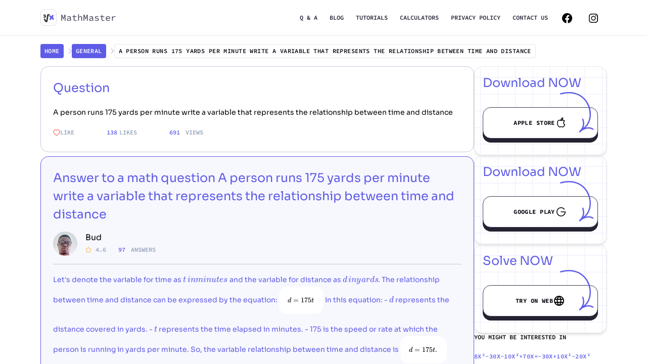

--- FILE ---
content_type: text/html;charset=utf-8
request_url: https://math-master.org/general/a-person-runs-175-yards-per-minute-write-a-variable-that-represents-the-relationship-between-time-and-distance
body_size: 42882
content:
<!DOCTYPE html>
<html lang="en">
<head><meta charset="utf-8">
<title>A person runs 175 yards per minute write a variable that represents the relationship between time and distance : best math problem solver answers for algebra, pre-algebra, trigonometry, etc questions with step-by-step explanations, only the correct answers are on the math-master.org</title>
<meta name="viewport" content="width=device-width, initial-scale=1.0, maximum-scale=1.0, user-scalable=no">
<meta name="format-detection" content="telephone=no">
<meta name="google-site-verification" content="pb-moGpBRaZD6AZxf674fU8wVMcL-Mv7MVIpjlAbaDw">
<link rel="icon" href="/favicon.ico">
<script src="//unpkg.com/mathlive" defer="" type="text/javascript"></script>
<script src="https://cdnjs.cloudflare.com/ajax/libs/mathjax/2.7.2/MathJax.js?config=TeX-AMS_HTML" type="text/javascript"></script>
<script type="text/x-mathjax-config">
          MathJax.Hub.Config({
            tex2jax: {
              inlineMath: [
              ['\\(','\\)'],
              ['$', '$'], ['(', ')'],
              ['[tex]','[/tex]']],
              processEscapes: true,
              processEnvironments: true,
              processClass: 'math-data',
              ignoreClass: ['faq__title', 'link'],
              skipTags: ["h1", "h2", "h3", "math-field"]
            },
            menuSettings: {
              explorer: false,
              "context": false
            },
            explorer: {
              speech: true,
              background: 'yellow',
              foreground: 'white'
            },
            showMathMenu: false,
            styles: {
              '#MathJax_Message': {
                display: 'none'
              }
            }
          });
          MathJax.Hub.processSectionDelay = 0;
          MathJax.Hub.processUpdateDelay = 0;
        </script>
<script type="text/javascript" charset="utf-8">
          (function(c,l,a,r,i,t,y){
              c[a]=c[a]||function(){(c[a].q=c[a].q||[]).push(arguments)};
              t=l.createElement(r);t.async=1;t.src="https://www.clarity.ms/tag/"+i;
              y=l.getElementsByTagName(r)[0];y.parentNode.insertBefore(t,y);
          })(window, document, "clarity", "script", "ibxv7bd8h3");
        </script>
<meta property="og:title" content="A person runs 175 yards per minute write a variable that represents the relationship between time and distance">
<meta property="og:description" content="We have the right solution A person runs 175 yards per minute write a variable that represents the relationship between time and distance ☝! At Math-master.org you can get the correct answer to any question on 💥: ✓algebra ✓ trigonometry ✓ plane geometry ✓ solid geometry ✓ probability ✓ combinatorics ✓ calculus ✓ economics ✓ complex numbers.">
<meta property="og:type" content="website">
<meta property="og:url" content="https://math-master.org/general/a-person-runs-175-yards-per-minute-write-a-variable-that-represents-the-relationship-between-time-and-distance">
<meta name="robots" content="index,follow">
<link rel="canonical" href="https://math-master.org/general/a-person-runs-175-yards-per-minute-write-a-variable-that-represents-the-relationship-between-time-and-distance">
<script type="application/ld+json">{"@context":"https://schema.org","@type":"Product","brand":{"@type":"Brand","name":"MathMaster"},"aggregateRating":{"@type":"AggregateRating","reviewCount":138,"bestRating":5,"ratingValue":4.9},"name":"Solved: A person runs 175 yards per minute write a variable that represents the relationship between time and distance - MathMaster"}</script>
<script type="application/ld+json">{"@context":"https://schema.org","@type":["MathSolver","LearningResource"],"name":"MathMaster","url":"https://math-master.org/general/a-person-runs-175-yards-per-minute-write-a-variable-that-represents-the-relationship-between-time-and-distance","usageInfo":"https://math-master.org/policy","assesses":["general"],"inLanguage":"en","hasPart":{"@context":"https://schema.org","@type":"HowTo","url":"https://math-master.org/general/a-person-runs-175-yards-per-minute-write-a-variable-that-represents-the-relationship-between-time-and-distance","name":"A person runs 175 yards per minute write a variable that represents the relationship between time and distance","about":{"@type":"Thing","name":"A person runs 175 yards per minute write a variable that represents the relationship between time and distance"},"yield":"Let's denote the variable for time as ( t ) (in minutes) and the variable for distance as ( d ) (in yards). The relationship between time and distance can be expressed by the equation:\n\n<math-field read-only>\\[ d = 175t \\]</math-field>\n\nIn this equation:\n- ( d ) represents the distance covered in yards.\n- ( t ) represents the time elapsed in minutes.\n- 175 is the speed or rate at which the person is running in yards per minute.\n\nSo, the variable relationship between time and distance is <math-field read-only>\\( d = 175t \\).</math-field>","step":[{"@type":"HowToSection","name":"Common Factoring","position":1,"numberOfItems":2,"itemListElement":[{"@type":"HowToStep","position":1,"text":"Let's denote the variable for time as ( t ) (in minutes) and the variable for distance as ( d ) (in yards). The relationship between time and distance can be expressed by the equation:\n\n<math-field read-only>\\[ d = 175t \\]</math-field>\n\nIn this equation:\n- ( d )"},{"@type":"HowToStep","position":1,"text":"represents the distance covered in yards.\n- ( t ) represents the time elapsed in minutes.\n- 175 is the speed or rate at which the person is running in yards per minute.\n\nSo, the variable relationship between time and distance is <math-field read-only>\\( d = 175t \\).</math-field>"}]}]}}</script>
<meta name="description" content="We have the right solution A person runs 175 yards per minute write a variable that represents the relationship between time and distance ☝! At Math-master.org you can get the correct answer to any question on 💥: ✓algebra ✓ trigonometry ✓ plane geometry ✓ solid geometry ✓ probability ✓ combinatorics ✓ calculus ✓ economics ✓ complex numbers."><link rel="modulepreload" as="script" crossorigin href="https://gcdn.fx2.io/math-master.org/_nuxt/entry.2191d455.js"><link rel="preload" as="style" href="https://gcdn.fx2.io/math-master.org/_nuxt/entry.20b0b54d.css"><link rel="modulepreload" as="script" crossorigin href="https://gcdn.fx2.io/math-master.org/_nuxt/swiper-vue.987e24c5.js"><link rel="preload" as="style" href="https://gcdn.fx2.io/math-master.org/_nuxt/swiper-vue.693050bc.css"><link rel="modulepreload" as="script" crossorigin href="https://gcdn.fx2.io/math-master.org/_nuxt/default.452e8563.js"><link rel="modulepreload" as="script" crossorigin href="https://gcdn.fx2.io/math-master.org/_nuxt/CommonFooter.b6be1b49.js"><link rel="preload" as="style" href="https://gcdn.fx2.io/math-master.org/_nuxt/CommonFooter.599e6afe.css"><link rel="modulepreload" as="script" crossorigin href="https://gcdn.fx2.io/math-master.org/_nuxt/nuxt-link.52e35928.js"><link rel="modulepreload" as="script" crossorigin href="https://gcdn.fx2.io/math-master.org/_nuxt/Icon.79bef476.js"><link rel="modulepreload" as="script" crossorigin href="https://gcdn.fx2.io/math-master.org/_nuxt/config.e166d3c8.js"><link rel="modulepreload" as="script" crossorigin href="https://gcdn.fx2.io/math-master.org/_nuxt/fetch.2b4d0432.js"><link rel="modulepreload" as="script" crossorigin href="https://gcdn.fx2.io/math-master.org/_nuxt/use-root-containers.f3744339.js"><link rel="modulepreload" as="script" crossorigin href="https://gcdn.fx2.io/math-master.org/_nuxt/_category_.8d9d06f7.js"><link rel="modulepreload" as="script" crossorigin href="https://gcdn.fx2.io/math-master.org/_nuxt/PageBreadcrumbs.2115d713.js"><link rel="preload" as="style" href="https://gcdn.fx2.io/math-master.org/_nuxt/PageBreadcrumbs.5b5d17a0.css"><link rel="modulepreload" as="script" crossorigin href="https://gcdn.fx2.io/math-master.org/_nuxt/star.c0d6d8fc.js"><link rel="modulepreload" as="script" crossorigin href="https://gcdn.fx2.io/math-master.org/_nuxt/Container.982ee8c4.js"><link rel="preload" as="style" href="https://gcdn.fx2.io/math-master.org/_nuxt/Container.65f6a714.css"><link rel="modulepreload" as="script" crossorigin href="https://gcdn.fx2.io/math-master.org/_nuxt/_id_.c4f56de2.js"><link rel="modulepreload" as="script" crossorigin href="https://gcdn.fx2.io/math-master.org/_nuxt/components.c39d656f.js"><link rel="modulepreload" as="script" crossorigin href="https://gcdn.fx2.io/math-master.org/_nuxt/index.d3078026.js"><link rel="prefetch" as="script" crossorigin href="https://gcdn.fx2.io/math-master.org/_nuxt/calculator.cbce367b.js"><link rel="prefetch" as="script" crossorigin href="https://gcdn.fx2.io/math-master.org/_nuxt/clear.3d219b35.js"><link rel="prefetch" as="script" crossorigin href="https://gcdn.fx2.io/math-master.org/_nuxt/error-404.fd794460.js"><link rel="prefetch" as="script" crossorigin href="https://gcdn.fx2.io/math-master.org/_nuxt/error-500.9eaa80f5.js"><link rel="prefetch" as="image" type="image/svg+xml" href="https://gcdn.fx2.io/math-master.org/_nuxt/Logo.fe08b875.svg"><link rel="prefetch" as="image" type="image/svg+xml" href="https://gcdn.fx2.io/math-master.org/_nuxt/footer-logo.aa70d0bf.svg"><link rel="prefetch" as="image" type="image/svg+xml" href="https://gcdn.fx2.io/math-master.org/_nuxt/BG-sidebar.a4a5874a.svg"><link rel="prefetch" as="image" type="image/svg+xml" href="https://gcdn.fx2.io/math-master.org/_nuxt/chevron-right.c48a5163.svg"><link rel="prefetch" as="image" type="image/svg+xml" href="https://gcdn.fx2.io/math-master.org/_nuxt/arrow2.e874f702.svg"><link rel="prefetch" as="image" type="image/svg+xml" href="https://gcdn.fx2.io/math-master.org/_nuxt/star.a79faa9c.svg"><link rel="prefetch" as="image" type="image/svg+xml" href="https://gcdn.fx2.io/math-master.org/_nuxt/like.b1818666.svg"><link rel="stylesheet" href="https://gcdn.fx2.io/math-master.org/_nuxt/entry.20b0b54d.css"><link rel="stylesheet" href="https://gcdn.fx2.io/math-master.org/_nuxt/swiper-vue.693050bc.css"><link rel="stylesheet" href="https://gcdn.fx2.io/math-master.org/_nuxt/CommonFooter.599e6afe.css"><link rel="stylesheet" href="https://gcdn.fx2.io/math-master.org/_nuxt/PageBreadcrumbs.5b5d17a0.css"><link rel="stylesheet" href="https://gcdn.fx2.io/math-master.org/_nuxt/Container.65f6a714.css"><style>.sidebar[data-v-1fa7b8ae]{max-width:262px;width:100%}.sidebar__download-bg[data-v-1fa7b8ae]{background-image:url(https://gcdn.fx2.io/math-master.org/_nuxt/BG-sidebar.a4a5874a.svg);background-size:auto 100%}.sidebar__answer[data-v-1fa7b8ae]{position:relative}.sidebar__answer[data-v-1fa7b8ae]:before{content:url(https://gcdn.fx2.io/math-master.org/_nuxt/chevron-right.c48a5163.svg);line-height:2;position:absolute;right:-20px}.sidebar__answer[data-v-1fa7b8ae]:last-child:before{display:none}.sidebar__download-btn[data-v-1fa7b8ae]{--tw-bg-opacity:1;--tw-text-opacity:1;--tw-border-opacity:1;align-items:center;background-color:rgb(255 255 255/var(--tw-bg-opacity));border-color:rgb(63 58 82/var(--tw-border-opacity));border-radius:1rem;border-width:1px;color:rgb(14 12 21/var(--tw-text-opacity));display:flex;font-family:Source Code Pro,sans-serif;font-size:.75rem;font-weight:700;gap:.75rem;justify-content:center;letter-spacing:.42px;line-height:1.25rem;margin-bottom:1rem;padding:18px 2.25rem;position:relative;text-align:center;text-transform:uppercase;transition-duration:.3s;transition-timing-function:cubic-bezier(0,0,.2,1)}.sidebar__download-btn[data-v-1fa7b8ae]:hover{--tw-border-opacity:1;--tw-bg-opacity:1;background-color:rgb(94 92 230/var(--tw-bg-opacity));border-color:rgb(94 92 230/var(--tw-border-opacity))}.sidebar__download-btn[data-v-1fa7b8ae]:before{bottom:0;content:url(https://gcdn.fx2.io/math-master.org/_nuxt/arrow2.e874f702.svg);position:absolute}@media (min-width:768px){.sidebar__download-btn[data-v-1fa7b8ae]:before{--tw-scale-x:.9;--tw-scale-y:.9;left:144px;top:-50px;transform:translate(var(--tw-translate-x),var(--tw-translate-y)) rotate(var(--tw-rotate)) skewX(var(--tw-skew-x)) skewY(var(--tw-skew-y)) scaleX(var(--tw-scale-x)) scaleY(var(--tw-scale-y))}}@media (min-width:976px){.sidebar__download-btn[data-v-1fa7b8ae]:before{--tw-scale-x:1;--tw-scale-y:1;left:148px;top:-46px;transform:translate(var(--tw-translate-x),var(--tw-translate-y)) rotate(var(--tw-rotate)) skewX(var(--tw-skew-x)) skewY(var(--tw-skew-y)) scaleX(var(--tw-scale-x)) scaleY(var(--tw-scale-y))}}</style><style>.question__item[data-v-58a1aafb]{width:100%}.expert-sidebar[data-v-58a1aafb]{width:262px}</style><style>.icon[data-v-c3ad5561]{display:inline-block;vertical-align:middle}</style><style>math-field{--tw-shadow:0 0 #0000;--tw-shadow-colored:0 0 #0000;border-radius:1rem;box-shadow:var(--tw-ring-offset-shadow,0 0 #0000),var(--tw-ring-shadow,0 0 #0000),var(--tw-shadow);margin-bottom:1rem;padding:.75rem}.math-data,.math-data p{font-family:Sora,sans-serif}.math-data h3{font-size:1.125rem;line-height:1.75rem}.math-data{display:block;overflow:auto}</style><style>.faq-answer[data-v-6be144c9]{overflow:hidden;transition:height .3s ease}</style><style>.cut-text[data-v-718214fd]{display:block;height:2.5em;overflow:hidden;white-space:nowrap;width:262px}</style><style>/*! tailwindcss v3.3.3 | MIT License | https://tailwindcss.com*/*,:after,:before{border:0 solid #e5e7eb;box-sizing:border-box}:after,:before{--tw-content:""}html{-webkit-text-size-adjust:100%;font-feature-settings:normal;font-family:ui-sans-serif,system-ui,-apple-system,BlinkMacSystemFont,Segoe UI,Roboto,Helvetica Neue,Arial,Noto Sans,sans-serif,Apple Color Emoji,Segoe UI Emoji,Segoe UI Symbol,Noto Color Emoji;font-variation-settings:normal;line-height:1.5;-moz-tab-size:4;-o-tab-size:4;tab-size:4}body{line-height:inherit;margin:0}hr{border-top-width:1px;color:inherit;height:0}abbr:where([title]){-webkit-text-decoration:underline dotted;text-decoration:underline dotted}h1,h2,h3,h4,h5,h6{font-size:inherit;font-weight:inherit}a{color:inherit;text-decoration:inherit}b,strong{font-weight:bolder}code,kbd,pre,samp{font-family:ui-monospace,SFMono-Regular,Menlo,Monaco,Consolas,Liberation Mono,Courier New,monospace;font-size:1em}small{font-size:80%}sub,sup{font-size:75%;line-height:0;position:relative;vertical-align:baseline}sub{bottom:-.25em}sup{top:-.5em}table{border-collapse:collapse;border-color:inherit;text-indent:0}button,input,optgroup,select,textarea{font-feature-settings:inherit;color:inherit;font-family:inherit;font-size:100%;font-variation-settings:inherit;font-weight:inherit;line-height:inherit;margin:0;padding:0}button,select{text-transform:none}[type=button],[type=reset],[type=submit],button{-webkit-appearance:button;background-color:transparent;background-image:none}:-moz-focusring{outline:auto}:-moz-ui-invalid{box-shadow:none}progress{vertical-align:baseline}::-webkit-inner-spin-button,::-webkit-outer-spin-button{height:auto}[type=search]{-webkit-appearance:textfield;outline-offset:-2px}::-webkit-search-decoration{-webkit-appearance:none}::-webkit-file-upload-button{-webkit-appearance:button;font:inherit}summary{display:list-item}blockquote,dd,dl,figure,h1,h2,h3,h4,h5,h6,hr,p,pre{margin:0}fieldset{margin:0}fieldset,legend{padding:0}menu,ol,ul{list-style:none;margin:0;padding:0}dialog{padding:0}textarea{resize:vertical}input::-moz-placeholder,textarea::-moz-placeholder{color:#9ca3af;opacity:1}input::placeholder,textarea::placeholder{color:#9ca3af;opacity:1}[role=button],button{cursor:pointer}:disabled{cursor:default}audio,canvas,embed,iframe,img,object,svg,video{display:block;vertical-align:middle}img,video{height:auto;max-width:100%}[hidden]{display:none}h1{font-size:3.75rem}h1,h2{line-height:1}h2{font-size:3rem}h3{font-size:40px}h4{font-size:32px}h5{font-size:1.5rem;line-height:2rem}h6{font-size:1.125rem;line-height:1.75rem}h1,h2,h3,h4,h5,h6{font-family:Sora,sans-serif}p{font-family:Source Code Pro,sans-serif}.border-color{--tw-border-opacity:1;border-color:rgb(236 236 255/var(--tw-border-opacity))}*,:after,:before{--tw-border-spacing-x:0;--tw-border-spacing-y:0;--tw-translate-x:0;--tw-translate-y:0;--tw-rotate:0;--tw-skew-x:0;--tw-skew-y:0;--tw-scale-x:1;--tw-scale-y:1;--tw-pan-x: ;--tw-pan-y: ;--tw-pinch-zoom: ;--tw-scroll-snap-strictness:proximity;--tw-gradient-from-position: ;--tw-gradient-via-position: ;--tw-gradient-to-position: ;--tw-ordinal: ;--tw-slashed-zero: ;--tw-numeric-figure: ;--tw-numeric-spacing: ;--tw-numeric-fraction: ;--tw-ring-inset: ;--tw-ring-offset-width:0px;--tw-ring-offset-color:#fff;--tw-ring-color:rgba(59,130,246,.5);--tw-ring-offset-shadow:0 0 #0000;--tw-ring-shadow:0 0 #0000;--tw-shadow:0 0 #0000;--tw-shadow-colored:0 0 #0000;--tw-blur: ;--tw-brightness: ;--tw-contrast: ;--tw-grayscale: ;--tw-hue-rotate: ;--tw-invert: ;--tw-saturate: ;--tw-sepia: ;--tw-drop-shadow: ;--tw-backdrop-blur: ;--tw-backdrop-brightness: ;--tw-backdrop-contrast: ;--tw-backdrop-grayscale: ;--tw-backdrop-hue-rotate: ;--tw-backdrop-invert: ;--tw-backdrop-opacity: ;--tw-backdrop-saturate: ;--tw-backdrop-sepia: }::backdrop{--tw-border-spacing-x:0;--tw-border-spacing-y:0;--tw-translate-x:0;--tw-translate-y:0;--tw-rotate:0;--tw-skew-x:0;--tw-skew-y:0;--tw-scale-x:1;--tw-scale-y:1;--tw-pan-x: ;--tw-pan-y: ;--tw-pinch-zoom: ;--tw-scroll-snap-strictness:proximity;--tw-gradient-from-position: ;--tw-gradient-via-position: ;--tw-gradient-to-position: ;--tw-ordinal: ;--tw-slashed-zero: ;--tw-numeric-figure: ;--tw-numeric-spacing: ;--tw-numeric-fraction: ;--tw-ring-inset: ;--tw-ring-offset-width:0px;--tw-ring-offset-color:#fff;--tw-ring-color:rgba(59,130,246,.5);--tw-ring-offset-shadow:0 0 #0000;--tw-ring-shadow:0 0 #0000;--tw-shadow:0 0 #0000;--tw-shadow-colored:0 0 #0000;--tw-blur: ;--tw-brightness: ;--tw-contrast: ;--tw-grayscale: ;--tw-hue-rotate: ;--tw-invert: ;--tw-saturate: ;--tw-sepia: ;--tw-drop-shadow: ;--tw-backdrop-blur: ;--tw-backdrop-brightness: ;--tw-backdrop-contrast: ;--tw-backdrop-grayscale: ;--tw-backdrop-hue-rotate: ;--tw-backdrop-invert: ;--tw-backdrop-opacity: ;--tw-backdrop-saturate: ;--tw-backdrop-sepia: }.container{margin-left:auto;margin-right:auto;padding-left:1rem;padding-right:1rem;width:100%}@media (min-width:375px){.container{max-width:375px}}@media (min-width:480px){.container{max-width:480px}}@media (min-width:768px){.container{max-width:768px}}@media (min-width:976px){.container{max-width:976px}}@media (min-width:1152px){.container{max-width:1152px}}.btn{--tw-text-opacity:1;color:rgb(0 0 0/var(--tw-text-opacity));font-size:.875rem;padding:.5rem 1rem;transition-property:color,background-color,border-color,text-decoration-color,fill,stroke,opacity,box-shadow,transform,filter,-webkit-backdrop-filter;transition-property:color,background-color,border-color,text-decoration-color,fill,stroke,opacity,box-shadow,transform,filter,backdrop-filter;transition-property:color,background-color,border-color,text-decoration-color,fill,stroke,opacity,box-shadow,transform,filter,backdrop-filter,-webkit-backdrop-filter;transition-timing-function:cubic-bezier(.4,0,.2,1)}.btn,.btn_app{font-weight:700;line-height:1.25rem;text-align:center;transition-duration:.3s;transition-timing-function:cubic-bezier(0,0,.2,1)}.btn_app{--tw-border-opacity:1;align-items:center;border-color:rgb(63 58 82/var(--tw-border-opacity));border-radius:1rem;border-width:1px;box-shadow:0 4px 0 0 #252231,0 6px 0 0 #252231,0 8px 0 0 #252231;display:flex;font-family:Source Code Pro,sans-serif;font-size:.75rem;gap:.75rem;justify-content:center;letter-spacing:.42px;padding:18px 2.25rem;text-transform:uppercase}.btn_app:hover{--tw-border-opacity:1;--tw-bg-opacity:1;background-color:rgb(94 92 230/var(--tw-bg-opacity));border-color:rgb(94 92 230/var(--tw-border-opacity))}.btn_back{--tw-text-opacity:1;color:rgb(59 130 246/var(--tw-text-opacity));cursor:pointer;font-size:1.5rem;font-weight:600;line-height:2rem;text-decoration-line:underline}.nav-link{display:block;text-decoration-line:none;transition-duration:.3s;transition-property:color,background-color,border-color,text-decoration-color,fill,stroke,opacity,box-shadow,transform,filter,-webkit-backdrop-filter;transition-property:color,background-color,border-color,text-decoration-color,fill,stroke,opacity,box-shadow,transform,filter,backdrop-filter;transition-property:color,background-color,border-color,text-decoration-color,fill,stroke,opacity,box-shadow,transform,filter,backdrop-filter,-webkit-backdrop-filter;transition-timing-function:cubic-bezier(.4,0,.2,1);transition-timing-function:cubic-bezier(0,0,.2,1)}@media (min-width:768px){.nav-link:hover{--tw-bg-opacity:1;background-color:rgb(202 198 221/var(--tw-bg-opacity))}}.\!post .inner-img,.post .inner-img{width:50%}.\!post p,.post p{--tw-text-opacity:1;color:rgb(14 12 21/var(--tw-text-opacity));font-family:Sora,sans-serif;font-size:20px;font-weight:400;line-height:32px;margin-bottom:1rem;text-align:justify}.\!post h1,.\!post h2,.\!post h3,.\!post h4,.\!post h5,.\!post h6,.post h1,.post h2,.post h3,.post h4,.post h5,.post h6{--tw-text-opacity:1;color:rgb(94 92 230/var(--tw-text-opacity));font-family:Sora,sans-serif;font-weight:400;margin-bottom:.5rem}.\!post h2,.post h2{font-size:40px;font-weight:900;line-height:60px}.\!post h3,.post h3{font-size:32px;font-weight:700;line-height:49px}.\!post a,.post a{--tw-text-opacity:1;color:rgb(59 130 246/var(--tw-text-opacity));text-decoration-line:underline}.solver h1{--tw-text-opacity:1;color:rgb(94 92 230/var(--tw-text-opacity))}.pointer-events-none{pointer-events:none}.visible{visibility:visible}.invisible{visibility:hidden}.fixed{position:fixed}.absolute{position:absolute}.relative{position:relative}.inset-0{inset:0}.-bottom-2{bottom:-.5rem}.-bottom-3{bottom:-.75rem}.-bottom-full{bottom:-100%}.-left-12{left:-3rem}.-right-12{right:-3rem}.-right-\[90px\]{right:-90px}.bottom-0{bottom:0}.left-0{left:0}.left-1\/2{left:50%}.left-\[90px\]{left:90px}.right-0{right:0}.right-\[-20px\]{right:-20px}.right-\[120px\]{right:120px}.right-\[50px\]{right:50px}.top-0{top:0}.top-16{top:4rem}.top-3{top:.75rem}.top-\[-24px\]{top:-24px}.top-\[300px\]{top:300px}.top-\[650px\]{top:650px}.top-full{top:100%}.z-0{z-index:0}.z-10{z-index:10}.z-50{z-index:50}.z-\[51\]{z-index:51}.order-1{order:1}.order-2{order:2}.order-3{order:3}.m-0{margin:0}.mx-auto{margin-left:auto;margin-right:auto}.my-4{margin-bottom:1rem;margin-top:1rem}.-ml-1{margin-left:-.25rem}.-ml-\[1px\]{margin-left:-1px}.mb-0{margin-bottom:0}.mb-1{margin-bottom:.25rem}.mb-10{margin-bottom:2.5rem}.mb-2{margin-bottom:.5rem}.mb-20{margin-bottom:5rem}.mb-3{margin-bottom:.75rem}.mb-4{margin-bottom:1rem}.mb-6{margin-bottom:1.5rem}.mb-8{margin-bottom:2rem}.mb-\[-8px\]{margin-bottom:-8px}.ml-2{margin-left:.5rem}.ml-auto{margin-left:auto}.mr-0{margin-right:0}.mr-1{margin-right:.25rem}.mr-10{margin-right:2.5rem}.mr-2{margin-right:.5rem}.mr-3{margin-right:.75rem}.mr-4{margin-right:1rem}.mr-5{margin-right:1.25rem}.mr-6{margin-right:1.5rem}.mr-auto{margin-right:auto}.mt-1{margin-top:.25rem}.mt-10{margin-top:2.5rem}.mt-11{margin-top:2.75rem}.mt-2{margin-top:.5rem}.mt-20{margin-top:5rem}.mt-4{margin-top:1rem}.mt-6{margin-top:1.5rem}.mt-8{margin-top:2rem}.mt-\[30px\]{margin-top:30px}.line-clamp-2{-webkit-box-orient:vertical;-webkit-line-clamp:2;display:-webkit-box;overflow:hidden}.block{display:block}.inline-block{display:inline-block}.inline{display:inline}.flex{display:flex}.inline-flex{display:inline-flex}.table{display:table}.grid{display:grid}.hidden{display:none}.h-10{height:2.5rem}.h-12{height:3rem}.h-14{height:3.5rem}.h-3{height:.75rem}.h-48{height:12rem}.h-5{height:1.25rem}.h-7{height:1.75rem}.h-\[280px\]{height:280px}.h-\[336px\]{height:336px}.h-\[455px\]{height:455px}.h-\[60px\]{height:60px}.h-\[68px\]{height:68px}.h-\[70px\]{height:70px}.h-\[71px\]{height:71px}.h-\[80px\]{height:80px}.h-fit{height:-moz-fit-content;height:fit-content}.h-full{height:100%}.h-px{height:1px}.h-screen{height:100vh}.min-h-\[400px\]{min-height:400px}.min-h-full{min-height:100%}.w-10{width:2.5rem}.w-12{width:3rem}.w-14{width:3.5rem}.w-5{width:1.25rem}.w-\[111px\]{width:111px}.w-\[142px\]{width:142px}.w-\[160px\]{width:160px}.w-\[194px\]{width:194px}.w-\[262px\]{width:262px}.w-\[283px\]{width:283px}.w-\[320px\]{width:320px}.w-\[335px\]{width:335px}.w-\[350px\]{width:350px}.w-\[360px\]{width:360px}.w-\[400px\]{width:400px}.w-\[453px\]{width:453px}.w-\[549px\]{width:549px}.w-\[71px\]{width:71px}.w-auto{width:auto}.w-fit{width:-moz-fit-content;width:fit-content}.w-full{width:100%}.max-w-\[167px\]{max-width:167px}.max-w-\[262px\]{max-width:262px}.max-w-\[432px\]{max-width:432px}.max-w-\[552px\]{max-width:552px}.max-w-\[864px\]{max-width:864px}.max-w-\[930px\]{max-width:930px}.max-w-md{max-width:28rem}.max-w-xl{max-width:36rem}.flex-1{flex:1 1 0%}.flex-grow{flex-grow:1}.border-collapse{border-collapse:collapse}.-translate-x-2\/4{--tw-translate-x:-50%}.-translate-x-2\/4,.-translate-x-full{transform:translate(var(--tw-translate-x),var(--tw-translate-y)) rotate(var(--tw-rotate)) skewX(var(--tw-skew-x)) skewY(var(--tw-skew-y)) scaleX(var(--tw-scale-x)) scaleY(var(--tw-scale-y))}.-translate-x-full{--tw-translate-x:-100%}.translate-y-0{--tw-translate-y:0px}.translate-y-0,.translate-y-1{transform:translate(var(--tw-translate-x),var(--tw-translate-y)) rotate(var(--tw-rotate)) skewX(var(--tw-skew-x)) skewY(var(--tw-skew-y)) scaleX(var(--tw-scale-x)) scaleY(var(--tw-scale-y))}.translate-y-1{--tw-translate-y:0.25rem}.translate-y-1\/2{--tw-translate-y:50%}.translate-y-1\/2,.translate-y-full{transform:translate(var(--tw-translate-x),var(--tw-translate-y)) rotate(var(--tw-rotate)) skewX(var(--tw-skew-x)) skewY(var(--tw-skew-y)) scaleX(var(--tw-scale-x)) scaleY(var(--tw-scale-y))}.translate-y-full{--tw-translate-y:100%}.rotate-180{--tw-rotate:180deg}.rotate-180,.scale-100{transform:translate(var(--tw-translate-x),var(--tw-translate-y)) rotate(var(--tw-rotate)) skewX(var(--tw-skew-x)) skewY(var(--tw-skew-y)) scaleX(var(--tw-scale-x)) scaleY(var(--tw-scale-y))}.scale-100{--tw-scale-x:1;--tw-scale-y:1}.scale-95{--tw-scale-x:.95;--tw-scale-y:.95}.-scale-x-100,.scale-95{transform:translate(var(--tw-translate-x),var(--tw-translate-y)) rotate(var(--tw-rotate)) skewX(var(--tw-skew-x)) skewY(var(--tw-skew-y)) scaleX(var(--tw-scale-x)) scaleY(var(--tw-scale-y))}.-scale-x-100{--tw-scale-x:-1}.transform{transform:translate(var(--tw-translate-x),var(--tw-translate-y)) rotate(var(--tw-rotate)) skewX(var(--tw-skew-x)) skewY(var(--tw-skew-y)) scaleX(var(--tw-scale-x)) scaleY(var(--tw-scale-y))}@keyframes pulse{50%{opacity:.5}}.animate-pulse{animation:pulse 2s cubic-bezier(.4,0,.6,1) infinite}@keyframes spin{to{transform:rotate(1turn)}}.animate-spin{animation:spin 1s linear infinite}.cursor-default{cursor:default}.cursor-pointer{cursor:pointer}.resize{resize:both}.list-disc{list-style-type:disc}.grid-flow-col{grid-auto-flow:column}.grid-cols-2{grid-template-columns:repeat(2,minmax(0,1fr))}.flex-row{flex-direction:row}.flex-row-reverse{flex-direction:row-reverse}.flex-col{flex-direction:column}.flex-wrap{flex-wrap:wrap}.items-start{align-items:flex-start}.items-end{align-items:flex-end}.items-center{align-items:center}.justify-start{justify-content:flex-start}.justify-end{justify-content:flex-end}.justify-center{justify-content:center}.justify-between{justify-content:space-between}.gap-1{gap:.25rem}.gap-10{gap:2.5rem}.gap-2{gap:.5rem}.gap-3{gap:.75rem}.gap-4{gap:1rem}.gap-5{gap:1.25rem}.gap-6{gap:1.5rem}.gap-x-4{-moz-column-gap:1rem;column-gap:1rem}.gap-y-6{row-gap:1.5rem}.space-x-1>:not([hidden])~:not([hidden]){--tw-space-x-reverse:0;margin-left:calc(.25rem*(1 - var(--tw-space-x-reverse)));margin-right:calc(.25rem*var(--tw-space-x-reverse))}.space-x-1\.5>:not([hidden])~:not([hidden]){--tw-space-x-reverse:0;margin-left:calc(.375rem*(1 - var(--tw-space-x-reverse)));margin-right:calc(.375rem*var(--tw-space-x-reverse))}.space-x-4>:not([hidden])~:not([hidden]){--tw-space-x-reverse:0;margin-left:calc(1rem*(1 - var(--tw-space-x-reverse)));margin-right:calc(1rem*var(--tw-space-x-reverse))}.self-start{align-self:flex-start}.self-end{align-self:flex-end}.self-center{align-self:center}.overflow-auto{overflow:auto}.overflow-hidden{overflow:hidden}.overflow-y-auto{overflow-y:auto}.overflow-x-hidden{overflow-x:hidden}.overflow-ellipsis,.text-ellipsis{text-overflow:ellipsis}.whitespace-normal{white-space:normal}.whitespace-nowrap{white-space:nowrap}.rounded{border-radius:.25rem}.rounded-2xl{border-radius:1rem}.rounded-3xl{border-radius:1.5rem}.rounded-\[100px\]{border-radius:100px}.rounded-\[36px\]{border-radius:36px}.rounded-\[4px\]{border-radius:4px}.rounded-full{border-radius:9999px}.rounded-lg{border-radius:.5rem}.rounded-md{border-radius:.375rem}.rounded-none{border-radius:0}.rounded-e-\[4px\]{border-end-end-radius:4px;border-start-end-radius:4px}.border{border-width:1px}.border-2{border-width:2px}.border-b{border-bottom-width:1px}.border-t{border-top-width:1px}.border-custom-800{--tw-border-opacity:1;border-color:rgb(94 92 230/var(--tw-border-opacity))}.border-gray-300{--tw-border-opacity:1;border-color:rgb(209 213 219/var(--tw-border-opacity))}.border-neutral-200{--tw-border-opacity:1;border-color:rgb(202 198 221/var(--tw-border-opacity))}.border-neutral-300{--tw-border-opacity:1;border-color:rgb(173 168 195/var(--tw-border-opacity))}.border-neutral-500{--tw-border-opacity:1;border-color:rgb(63 58 82/var(--tw-border-opacity))}.border-transparent{border-color:transparent}.bg-\[\#ECECFF\]{--tw-bg-opacity:1;background-color:rgb(236 236 255/var(--tw-bg-opacity))}.bg-black\/25{background-color:rgba(0,0,0,.25)}.bg-blue-100{--tw-bg-opacity:1;background-color:rgb(219 234 254/var(--tw-bg-opacity))}.bg-custom-200{--tw-bg-opacity:1;background-color:rgb(255 200 118/var(--tw-bg-opacity))}.bg-custom-500{--tw-bg-opacity:1;background-color:rgb(133 141 255/var(--tw-bg-opacity))}.bg-custom-600{--tw-bg-opacity:1;background-color:rgb(255 152 226/var(--tw-bg-opacity))}.bg-custom-800{--tw-bg-opacity:1;background-color:rgb(94 92 230/var(--tw-bg-opacity))}.bg-custom-900{--tw-bg-opacity:1;background-color:rgb(247 247 254/var(--tw-bg-opacity))}.bg-gray-200{--tw-bg-opacity:1;background-color:rgb(229 231 235/var(--tw-bg-opacity))}.bg-gray-300{--tw-bg-opacity:1;background-color:rgb(209 213 219/var(--tw-bg-opacity))}.bg-neutral-200{--tw-bg-opacity:1;background-color:rgb(202 198 221/var(--tw-bg-opacity))}.bg-neutral-800{--tw-bg-opacity:1;background-color:rgb(14 12 21/var(--tw-bg-opacity))}.bg-white{--tw-bg-opacity:1;background-color:rgb(255 255 255/var(--tw-bg-opacity))}.bg-contain{background-size:contain}.bg-top{background-position:top}.bg-no-repeat{background-repeat:no-repeat}.p-0{padding:0}.p-2{padding:.5rem}.p-3{padding:.75rem}.p-4{padding:1rem}.p-5{padding:1.25rem}.p-6{padding:1.5rem}.px-0{padding-left:0;padding-right:0}.px-2{padding-left:.5rem;padding-right:.5rem}.px-3{padding-left:.75rem;padding-right:.75rem}.px-4{padding-left:1rem;padding-right:1rem}.px-5{padding-left:1.25rem;padding-right:1.25rem}.px-6{padding-left:1.5rem;padding-right:1.5rem}.px-9{padding-left:2.25rem;padding-right:2.25rem}.py-0{padding-bottom:0;padding-top:0}.py-1{padding-bottom:.25rem;padding-top:.25rem}.py-10{padding-bottom:2.5rem;padding-top:2.5rem}.py-2{padding-bottom:.5rem;padding-top:.5rem}.py-3{padding-bottom:.75rem;padding-top:.75rem}.py-4{padding-bottom:1rem;padding-top:1rem}.py-\[18px\]{padding-bottom:18px;padding-top:18px}.py-\[42px\]{padding-bottom:42px;padding-top:42px}.pb-10{padding-bottom:2.5rem}.pb-2{padding-bottom:.5rem}.pb-20{padding-bottom:5rem}.pb-6{padding-bottom:1.5rem}.pb-9{padding-bottom:2.25rem}.pb-\[100px\]{padding-bottom:100px}.pb-\[176px\]{padding-bottom:176px}.pl-4{padding-left:1rem}.pr-4{padding-right:1rem}.pt-10{padding-top:2.5rem}.pt-2{padding-top:.5rem}.pt-4{padding-top:1rem}.pt-5{padding-top:1.25rem}.pt-\[130px\]{padding-top:130px}.pt-\[68px\]{padding-top:68px}.text-left{text-align:left}.text-center{text-align:center}.text-start{text-align:start}.align-middle{vertical-align:middle}.font-grotesc{font-family:Space Grotesk,monospace}.font-sora{font-family:Sora,sans-serif}.font-source{font-family:Source Code Pro,sans-serif}.text-2xl{font-size:1.5rem;line-height:2rem}.text-4xl{font-size:2.25rem;line-height:2.5rem}.text-5xl{font-size:3rem;line-height:1}.text-\[10px\]{font-size:10px}.text-\[11px\]{font-size:11px}.text-\[15px\]{font-size:15px}.text-\[28px\]{font-size:28px}.text-\[32px\]{font-size:32px}.text-\[40px\]{font-size:40px}.text-\[44px\]{font-size:44px}.text-\[52px\]{font-size:52px}.text-base{font-size:1rem;line-height:1.5rem}.text-lg{font-size:1.125rem;line-height:1.75rem}.text-sm{font-size:.875rem;line-height:1.25rem}.text-xl{font-size:1.25rem;line-height:1.75rem}.text-xs{font-size:.75rem;line-height:1rem}.font-bold{font-weight:700}.font-light{font-weight:300}.font-medium{font-weight:500}.font-normal{font-weight:400}.font-semibold{font-weight:600}.uppercase{text-transform:uppercase}.italic{font-style:italic}.leading-10{line-height:2.5rem}.leading-3{line-height:.75rem}.leading-5{line-height:1.25rem}.leading-6{line-height:1.5rem}.leading-7{line-height:1.75rem}.leading-\[12px\]{line-height:12px}.leading-\[20px\]{line-height:20px}.leading-\[24px\]{line-height:24px}.leading-\[30px\]{line-height:30px}.leading-\[32px\]{line-height:32px}.leading-\[36px\]{line-height:36px}.leading-\[40px\]{line-height:40px}.leading-\[52px\]{line-height:52px}.leading-\[60px\]{line-height:60px}.leading-\[65px\]{line-height:65px}.leading-loose{line-height:2}.leading-none{line-height:1}.tracking-\[-0\.6px\]{letter-spacing:-.6px}.tracking-\[-2\.4px\]{letter-spacing:-2.4px}.tracking-\[0\.42px\]{letter-spacing:.42px}.tracking-\[1\.5px\]{letter-spacing:1.5px}.tracking-widest{letter-spacing:.1em}.text-black{--tw-text-opacity:1;color:rgb(0 0 0/var(--tw-text-opacity))}.text-blue-900{--tw-text-opacity:1;color:rgb(30 58 138/var(--tw-text-opacity))}.text-custom-500{--tw-text-opacity:1;color:rgb(133 141 255/var(--tw-text-opacity))}.text-custom-800{--tw-text-opacity:1;color:rgb(94 92 230/var(--tw-text-opacity))}.text-cyan-800{--tw-text-opacity:1;color:rgb(21 94 117/var(--tw-text-opacity))}.text-gray-600{--tw-text-opacity:1;color:rgb(75 85 99/var(--tw-text-opacity))}.text-neutral-200{--tw-text-opacity:1;color:rgb(202 198 221/var(--tw-text-opacity))}.text-neutral-400{--tw-text-opacity:1;color:rgb(117 113 133/var(--tw-text-opacity))}.text-neutral-500{--tw-text-opacity:1;color:rgb(63 58 82/var(--tw-text-opacity))}.text-neutral-600{--tw-text-opacity:1;color:rgb(37 33 52/var(--tw-text-opacity))}.text-neutral-800{--tw-text-opacity:1;color:rgb(14 12 21/var(--tw-text-opacity))}.text-slate-400{--tw-text-opacity:1;color:rgb(148 163 184/var(--tw-text-opacity))}.text-white{--tw-text-opacity:1;color:rgb(255 255 255/var(--tw-text-opacity))}.underline{text-decoration-line:underline}.overline{text-decoration-line:overline}.no-underline{text-decoration-line:none}.antialiased{-webkit-font-smoothing:antialiased;-moz-osx-font-smoothing:grayscale}.opacity-0{opacity:0}.opacity-100{opacity:1}.opacity-25{opacity:.25}.opacity-50{opacity:.5}.opacity-75{opacity:.75}.shadow-lg{--tw-shadow:0 10px 15px -3px rgba(0,0,0,.1),0 4px 6px -4px rgba(0,0,0,.1);--tw-shadow-colored:0 10px 15px -3px var(--tw-shadow-color),0 4px 6px -4px var(--tw-shadow-color)}.shadow-lg,.shadow-md{box-shadow:var(--tw-ring-offset-shadow,0 0 #0000),var(--tw-ring-shadow,0 0 #0000),var(--tw-shadow)}.shadow-md{--tw-shadow:0 4px 6px -1px rgba(0,0,0,.1),0 2px 4px -2px rgba(0,0,0,.1);--tw-shadow-colored:0 4px 6px -1px var(--tw-shadow-color),0 2px 4px -2px var(--tw-shadow-color)}.shadow-none{--tw-shadow:0 0 #0000;--tw-shadow-colored:0 0 #0000}.shadow-none,.shadow-xl{box-shadow:var(--tw-ring-offset-shadow,0 0 #0000),var(--tw-ring-shadow,0 0 #0000),var(--tw-shadow)}.shadow-xl{--tw-shadow:0 20px 25px -5px rgba(0,0,0,.1),0 8px 10px -6px rgba(0,0,0,.1);--tw-shadow-colored:0 20px 25px -5px var(--tw-shadow-color),0 8px 10px -6px var(--tw-shadow-color)}.outline{outline-style:solid}.outline-1{outline-width:1px}.ring-1{--tw-ring-offset-shadow:var(--tw-ring-inset) 0 0 0 var(--tw-ring-offset-width) var(--tw-ring-offset-color);--tw-ring-shadow:var(--tw-ring-inset) 0 0 0 calc(1px + var(--tw-ring-offset-width)) var(--tw-ring-color);box-shadow:var(--tw-ring-offset-shadow),var(--tw-ring-shadow),var(--tw-shadow,0 0 #0000)}.ring-gray-900\/5{--tw-ring-color:rgba(17,24,39,.05)}.blur{--tw-blur:blur(8px)}.blur,.grayscale{filter:var(--tw-blur) var(--tw-brightness) var(--tw-contrast) var(--tw-grayscale) var(--tw-hue-rotate) var(--tw-invert) var(--tw-saturate) var(--tw-sepia) var(--tw-drop-shadow)}.grayscale{--tw-grayscale:grayscale(100%)}.filter{filter:var(--tw-blur) var(--tw-brightness) var(--tw-contrast) var(--tw-grayscale) var(--tw-hue-rotate) var(--tw-invert) var(--tw-saturate) var(--tw-sepia) var(--tw-drop-shadow)}.transition{transition-duration:.15s;transition-property:color,background-color,border-color,text-decoration-color,fill,stroke,opacity,box-shadow,transform,filter,-webkit-backdrop-filter;transition-property:color,background-color,border-color,text-decoration-color,fill,stroke,opacity,box-shadow,transform,filter,backdrop-filter;transition-property:color,background-color,border-color,text-decoration-color,fill,stroke,opacity,box-shadow,transform,filter,backdrop-filter,-webkit-backdrop-filter;transition-timing-function:cubic-bezier(.4,0,.2,1)}.transition-all{transition-property:all;transition-timing-function:cubic-bezier(.4,0,.2,1)}.duration-150,.transition-all{transition-duration:.15s}.duration-200{transition-duration:.2s}.duration-300{transition-duration:.3s}.ease-in{transition-timing-function:cubic-bezier(.4,0,1,1)}.ease-in-out{transition-timing-function:cubic-bezier(.4,0,.2,1)}.ease-out{transition-timing-function:cubic-bezier(0,0,.2,1)}body,html{height:100%}body{font-family:Source Code Pro,sans-serif}#__nuxt,.application{height:100%}::-webkit-scrollbar{display:none}@media (min-width:375px){.xs\:container{margin-left:auto;margin-right:auto;padding-left:1rem;padding-right:1rem;width:100%}@media (min-width:375px){.xs\:container{max-width:375px}}@media (min-width:480px){.xs\:container{max-width:480px}}@media (min-width:768px){.xs\:container{max-width:768px}}@media (min-width:976px){.xs\:container{max-width:976px}}@media (min-width:1152px){.xs\:container{max-width:1152px}}}@media (min-width:976px){.lg\:container{margin-left:auto;margin-right:auto;padding-left:1rem;padding-right:1rem;width:100%}@media (min-width:375px){.lg\:container{max-width:375px}}@media (min-width:480px){.lg\:container{max-width:480px}}@media (min-width:768px){.lg\:container{max-width:768px}}@media (min-width:976px){.lg\:container{max-width:976px}}@media (min-width:1152px){.lg\:container{max-width:1152px}}}.last\:hidden:last-child{display:none}.hover\:border-custom-800:hover{--tw-border-opacity:1;border-color:rgb(94 92 230/var(--tw-border-opacity))}.hover\:bg-blue-200:hover{--tw-bg-opacity:1;background-color:rgb(191 219 254/var(--tw-bg-opacity))}.hover\:bg-custom-800:hover{--tw-bg-opacity:1;background-color:rgb(94 92 230/var(--tw-bg-opacity))}.hover\:bg-neutral-300:hover{--tw-bg-opacity:1;background-color:rgb(173 168 195/var(--tw-bg-opacity))}.hover\:text-white:hover{--tw-text-opacity:1;color:rgb(255 255 255/var(--tw-text-opacity))}.focus\:outline-none:focus{outline:2px solid transparent;outline-offset:2px}.focus\:outline-0:focus{outline-width:0}.focus-visible\:border-custom-800:focus-visible{--tw-border-opacity:1;border-color:rgb(94 92 230/var(--tw-border-opacity))}.focus-visible\:ring-2:focus-visible{--tw-ring-offset-shadow:var(--tw-ring-inset) 0 0 0 var(--tw-ring-offset-width) var(--tw-ring-offset-color);--tw-ring-shadow:var(--tw-ring-inset) 0 0 0 calc(2px + var(--tw-ring-offset-width)) var(--tw-ring-color);box-shadow:var(--tw-ring-offset-shadow),var(--tw-ring-shadow),var(--tw-shadow,0 0 #0000)}.focus-visible\:ring-blue-500:focus-visible{--tw-ring-opacity:1;--tw-ring-color:rgb(59 130 246/var(--tw-ring-opacity))}.focus-visible\:ring-offset-2:focus-visible{--tw-ring-offset-width:2px}.disabled\:pointer-events-none:disabled{pointer-events:none}.disabled\:cursor-default:disabled{cursor:default}.disabled\:border-0:disabled{border-width:0}.disabled\:bg-custom-800:disabled{--tw-bg-opacity:1;background-color:rgb(94 92 230/var(--tw-bg-opacity))}.disabled\:text-white:disabled{--tw-text-opacity:1;color:rgb(255 255 255/var(--tw-text-opacity))}@media (prefers-color-scheme:dark){.dark\:text-gray-600{--tw-text-opacity:1;color:rgb(75 85 99/var(--tw-text-opacity))}}@media (min-width:375px){.xs\:invisible{visibility:hidden}.xs\:fixed{position:fixed}.xs\:left-\[54px\]{left:54px}.xs\:top-0{top:0}.xs\:top-\[12px\]{top:12px}.xs\:order-3{order:3}.xs\:mb-10{margin-bottom:2.5rem}.xs\:mb-4{margin-bottom:1rem}.xs\:mt-0{margin-top:0}.xs\:mt-1{margin-top:.25rem}.xs\:mt-10{margin-top:2.5rem}.xs\:mt-2{margin-top:.5rem}.xs\:mt-4{margin-top:1rem}.xs\:mt-\[150px\]{margin-top:150px}.xs\:w-full{width:100%}.xs\:scale-50{--tw-scale-x:.5;--tw-scale-y:.5;transform:translate(var(--tw-translate-x),var(--tw-translate-y)) rotate(var(--tw-rotate)) skewX(var(--tw-skew-x)) skewY(var(--tw-skew-y)) scaleX(var(--tw-scale-x)) scaleY(var(--tw-scale-y))}.xs\:flex-wrap{flex-wrap:wrap}.xs\:pt-4{padding-top:1rem}}@media (min-width:480px){.sm\:invisible{visibility:hidden}.sm\:fixed{position:fixed}.sm\:-left-2{left:-.5rem}.sm\:-top-3{top:-.75rem}.sm\:right-0{right:0}.sm\:top-0{top:0}.sm\:top-14{top:3.5rem}.sm\:top-\[250px\]{top:250px}.sm\:top-\[400px\]{top:400px}.sm\:order-2{order:2}.sm\:order-3{order:3}.sm\:mb-1{margin-bottom:.25rem}.sm\:mt-0{margin-top:0}.sm\:mt-10{margin-top:2.5rem}.sm\:mt-2{margin-top:.5rem}.sm\:mt-4{margin-top:1rem}.sm\:mt-5{margin-top:1.25rem}.sm\:mt-\[150px\]{margin-top:150px}.sm\:flex{display:flex}.sm\:hidden{display:none}.sm\:w-auto{width:auto}.sm\:w-full{width:100%}.sm\:-scale-50{--tw-scale-x:-.5;--tw-scale-y:-.5}.sm\:-scale-50,.sm\:-scale-75{transform:translate(var(--tw-translate-x),var(--tw-translate-y)) rotate(var(--tw-rotate)) skewX(var(--tw-skew-x)) skewY(var(--tw-skew-y)) scaleX(var(--tw-scale-x)) scaleY(var(--tw-scale-y))}.sm\:-scale-75{--tw-scale-x:-.75;--tw-scale-y:-.75}.sm\:scale-50{--tw-scale-x:.5;--tw-scale-y:.5;transform:translate(var(--tw-translate-x),var(--tw-translate-y)) rotate(var(--tw-rotate)) skewX(var(--tw-skew-x)) skewY(var(--tw-skew-y)) scaleX(var(--tw-scale-x)) scaleY(var(--tw-scale-y))}.sm\:grid-cols-1{grid-template-columns:repeat(1,minmax(0,1fr))}.sm\:flex-row{flex-direction:row}.sm\:gap-5{gap:1.25rem}.sm\:text-right{text-align:right}.sm\:text-lg{font-size:1.125rem;line-height:1.75rem}}@media (min-width:768px){.md\:visible{visibility:visible}.md\:-left-10{left:-2.5rem}.md\:-left-\[-144px\]{left:144px}.md\:-right-14{right:-3.5rem}.md\:-right-\[150px\]{right:-150px}.md\:-top-\[50px\]{top:-50px}.md\:bottom-auto{bottom:auto}.md\:left-\[100px\]{left:100px}.md\:left-\[108px\]{left:108px}.md\:top-0{top:0}.md\:top-16{top:4rem}.md\:top-3{top:.75rem}.md\:top-\[100px\]{top:100px}.md\:top-\[320px\]{top:320px}.md\:top-\[460px\]{top:460px}.md\:top-\[650px\]{top:650px}.md\:order-1{order:1}.md\:my-\[120px\]{margin-bottom:120px;margin-top:120px}.md\:mb-0{margin-bottom:0}.md\:mb-10{margin-bottom:2.5rem}.md\:mb-20{margin-bottom:5rem}.md\:mb-24{margin-bottom:6rem}.md\:mb-4{margin-bottom:1rem}.md\:mt-0{margin-top:0}.md\:mt-1{margin-top:.25rem}.md\:mt-10{margin-top:2.5rem}.md\:mt-2{margin-top:.5rem}.md\:mt-20{margin-top:5rem}.md\:mt-\[120px\]{margin-top:120px}.md\:mt-\[170px\]{margin-top:170px}.md\:block{display:block}.md\:flex{display:flex}.md\:hidden{display:none}.md\:h-20{height:5rem}.md\:h-\[100px\]{height:100px}.md\:h-\[550px\]{height:550px}.md\:h-\[726px\]{height:726px}.md\:w-20{width:5rem}.md\:w-\[100px\]{width:100px}.md\:w-\[262px\]{width:262px}.md\:w-\[26px\]{width:26px}.md\:w-\[357px\]{width:357px}.md\:w-auto{width:auto}.md\:max-w-\[262px\]{max-width:262px}.md\:max-w-\[350px\]{max-width:350px}.md\:max-w-\[500px\]{max-width:500px}.md\:max-w-\[548px\]{max-width:548px}.md\:flex-1{flex:1 1 0%}.md\:scale-75{--tw-scale-x:.75;--tw-scale-y:.75}.md\:scale-75,.md\:scale-90{transform:translate(var(--tw-translate-x),var(--tw-translate-y)) rotate(var(--tw-rotate)) skewX(var(--tw-skew-x)) skewY(var(--tw-skew-y)) scaleX(var(--tw-scale-x)) scaleY(var(--tw-scale-y))}.md\:scale-90{--tw-scale-x:.9;--tw-scale-y:.9}.md\:grid-cols-4{grid-template-columns:repeat(4,minmax(0,1fr))}.md\:flex-row{flex-direction:row}.md\:flex-row-reverse{flex-direction:row-reverse}.md\:flex-col-reverse{flex-direction:column-reverse}.md\:gap-0{gap:0}.md\:gap-10{gap:2.5rem}.md\:gap-12{gap:3rem}.md\:gap-16{gap:4rem}.md\:gap-20{gap:5rem}.md\:gap-4{gap:1rem}.md\:gap-6{gap:1.5rem}.md\:gap-x-28{-moz-column-gap:7rem;column-gap:7rem}.md\:p-6{padding:1.5rem}.md\:px-1{padding-left:.25rem;padding-right:.25rem}.md\:px-3{padding-left:.75rem;padding-right:.75rem}.md\:px-4{padding-left:1rem;padding-right:1rem}.md\:px-8{padding-left:2rem;padding-right:2rem}.md\:py-20{padding-bottom:5rem;padding-top:5rem}.md\:py-4{padding-bottom:1rem;padding-top:1rem}.md\:pb-20{padding-bottom:5rem}.md\:pb-6{padding-bottom:1.5rem}.md\:pt-16{padding-top:4rem}.md\:pt-20{padding-top:5rem}.md\:pt-4{padding-top:1rem}.md\:pt-\[120px\]{padding-top:120px}.md\:text-left{text-align:left}.md\:text-center{text-align:center}.md\:text-2xl{font-size:1.5rem;line-height:2rem}.md\:text-4xl{font-size:2.25rem;line-height:2.5rem}.md\:text-7xl{font-size:4.5rem;line-height:1}.md\:text-\[40px\]{font-size:40px}.md\:text-\[60px\]{font-size:60px}.md\:text-base{font-size:1rem;line-height:1.5rem}.md\:text-lg{font-size:1.125rem;line-height:1.75rem}.md\:font-bold{font-weight:700}.md\:font-semibold{font-weight:600}.md\:leading-\[0px\]{line-height:0px}.md\:leading-\[36px\]{line-height:36px}.md\:leading-\[52px\]{line-height:52px}.md\:leading-\[72px\]{line-height:72px}}@media (min-width:976px){.lg\:visible{visibility:visible}.lg\:fixed{position:fixed}.lg\:absolute{position:absolute}.lg\:-left-\[-148px\]{left:148px}.lg\:-left-\[80px\]{left:-80px}.lg\:left-\[191px\]{left:191px}.lg\:left-\[68px\]{left:68px}.lg\:top-0{top:0}.lg\:top-\[-214px\]{top:-214px}.lg\:top-\[-46px\]{top:-46px}.lg\:top-\[500px\]{top:500px}.lg\:order-1{order:1}.lg\:order-2{order:2}.lg\:order-3{order:3}.lg\:mb-0{margin-bottom:0}.lg\:mb-10{margin-bottom:2.5rem}.lg\:mb-\[120px\]{margin-bottom:120px}.lg\:mr-16{margin-right:4rem}.lg\:mr-6{margin-right:1.5rem}.lg\:mt-0{margin-top:0}.lg\:mt-10{margin-top:2.5rem}.lg\:mt-12{margin-top:3rem}.lg\:mt-36{margin-top:9rem}.lg\:mt-4{margin-top:1rem}.lg\:mt-\[170px\]{margin-top:170px}.lg\:flex{display:flex}.lg\:h-\[167px\]{height:167px}.lg\:h-\[304px\]{height:304px}.lg\:h-auto{height:auto}.lg\:h-full{height:100%}.lg\:min-h-\[839px\]{min-height:839px}.lg\:w-80{width:20rem}.lg\:w-\[167px\]{width:167px}.lg\:w-\[238px\]{width:238px}.lg\:w-\[262px\]{width:262px}.lg\:w-full{width:100%}.lg\:max-w-\[262px\]{max-width:262px}.lg\:max-w-\[453px\]{max-width:453px}.lg\:max-w-\[685px\]{max-width:685px}.lg\:scale-90{--tw-scale-x:.9;--tw-scale-y:.9;transform:translate(var(--tw-translate-x),var(--tw-translate-y)) rotate(var(--tw-rotate)) skewX(var(--tw-skew-x)) skewY(var(--tw-skew-y)) scaleX(var(--tw-scale-x)) scaleY(var(--tw-scale-y))}.lg\:grid-cols-2{grid-template-columns:repeat(2,minmax(0,1fr))}.lg\:flex-row{flex-direction:row}.lg\:flex-col{flex-direction:column}.lg\:justify-normal{justify-content:normal}.lg\:gap-56{gap:14rem}.lg\:gap-6{gap:1.5rem}.lg\:rounded-2xl{border-radius:1rem}.lg\:rounded-none{border-radius:0}.lg\:p-10{padding:2.5rem}.lg\:p-\[14px\]{padding:14px}.lg\:px-2{padding-left:.5rem;padding-right:.5rem}.lg\:px-3{padding-left:.75rem;padding-right:.75rem}.lg\:px-8{padding-left:2rem;padding-right:2rem}.lg\:px-9{padding-left:2.25rem;padding-right:2.25rem}.lg\:text-6xl{font-size:3.75rem;line-height:1}.lg\:text-\[28px\]{font-size:28px}.lg\:text-\[32px\]{font-size:32px}.lg\:text-\[40px\]{font-size:40px}.lg\:text-\[88px\]{font-size:88px}.lg\:text-lg{font-size:1.125rem;line-height:1.75rem}.lg\:font-bold{font-weight:700}.lg\:leading-10{line-height:2.5rem}.lg\:leading-9{line-height:2.25rem}.lg\:leading-none{line-height:1}.lg\:leading-tight{line-height:1.25}}@media (min-width:1152px){.xl\:-right-20{right:-5rem}.xl\:right-\[137px\]{right:137px}.xl\:top-\[732px\]{top:732px}.xl\:w-\[450px\]{width:450px}.xl\:justify-normal{justify-content:normal}.xl\:px-\[92px\]{padding-left:92px;padding-right:92px}.xl\:text-\[120px\]{font-size:120px}}</style><style>@font-face{font-display:swap;font-family:Sora;font-style:normal;font-weight:100;src:url(https://gcdn.fx2.io/math-master.org/_nuxt/Sora-100-1.41687c92.woff2) format("woff2");unicode-range:u+0100-02af,u+0304,u+0308,u+0329,u+1e00-1e9f,u+1ef2-1eff,u+2020,u+20a0-20ab,u+20ad-20c0,u+2113,u+2c60-2c7f,u+a720-a7ff}@font-face{font-display:swap;font-family:Sora;font-style:normal;font-weight:100;src:url(https://gcdn.fx2.io/math-master.org/_nuxt/Sora-100-2.714cfbc8.woff2) format("woff2");unicode-range:u+00??,u+0131,u+0152-0153,u+02bb-02bc,u+02c6,u+02da,u+02dc,u+0304,u+0308,u+0329,u+2000-206f,u+2074,u+20ac,u+2122,u+2191,u+2193,u+2212,u+2215,u+feff,u+fffd}@font-face{font-display:swap;font-family:Sora;font-style:normal;font-weight:200;src:url(https://gcdn.fx2.io/math-master.org/_nuxt/Sora-100-1.41687c92.woff2) format("woff2");unicode-range:u+0100-02af,u+0304,u+0308,u+0329,u+1e00-1e9f,u+1ef2-1eff,u+2020,u+20a0-20ab,u+20ad-20c0,u+2113,u+2c60-2c7f,u+a720-a7ff}@font-face{font-display:swap;font-family:Sora;font-style:normal;font-weight:200;src:url(https://gcdn.fx2.io/math-master.org/_nuxt/Sora-100-2.714cfbc8.woff2) format("woff2");unicode-range:u+00??,u+0131,u+0152-0153,u+02bb-02bc,u+02c6,u+02da,u+02dc,u+0304,u+0308,u+0329,u+2000-206f,u+2074,u+20ac,u+2122,u+2191,u+2193,u+2212,u+2215,u+feff,u+fffd}@font-face{font-display:swap;font-family:Sora;font-style:normal;font-weight:300;src:url(https://gcdn.fx2.io/math-master.org/_nuxt/Sora-100-1.41687c92.woff2) format("woff2");unicode-range:u+0100-02af,u+0304,u+0308,u+0329,u+1e00-1e9f,u+1ef2-1eff,u+2020,u+20a0-20ab,u+20ad-20c0,u+2113,u+2c60-2c7f,u+a720-a7ff}@font-face{font-display:swap;font-family:Sora;font-style:normal;font-weight:300;src:url(https://gcdn.fx2.io/math-master.org/_nuxt/Sora-100-2.714cfbc8.woff2) format("woff2");unicode-range:u+00??,u+0131,u+0152-0153,u+02bb-02bc,u+02c6,u+02da,u+02dc,u+0304,u+0308,u+0329,u+2000-206f,u+2074,u+20ac,u+2122,u+2191,u+2193,u+2212,u+2215,u+feff,u+fffd}@font-face{font-display:swap;font-family:Sora;font-style:normal;font-weight:400;src:url(https://gcdn.fx2.io/math-master.org/_nuxt/Sora-100-1.41687c92.woff2) format("woff2");unicode-range:u+0100-02af,u+0304,u+0308,u+0329,u+1e00-1e9f,u+1ef2-1eff,u+2020,u+20a0-20ab,u+20ad-20c0,u+2113,u+2c60-2c7f,u+a720-a7ff}@font-face{font-display:swap;font-family:Sora;font-style:normal;font-weight:400;src:url(https://gcdn.fx2.io/math-master.org/_nuxt/Sora-100-2.714cfbc8.woff2) format("woff2");unicode-range:u+00??,u+0131,u+0152-0153,u+02bb-02bc,u+02c6,u+02da,u+02dc,u+0304,u+0308,u+0329,u+2000-206f,u+2074,u+20ac,u+2122,u+2191,u+2193,u+2212,u+2215,u+feff,u+fffd}@font-face{font-display:swap;font-family:Sora;font-style:normal;font-weight:500;src:url(https://gcdn.fx2.io/math-master.org/_nuxt/Sora-100-1.41687c92.woff2) format("woff2");unicode-range:u+0100-02af,u+0304,u+0308,u+0329,u+1e00-1e9f,u+1ef2-1eff,u+2020,u+20a0-20ab,u+20ad-20c0,u+2113,u+2c60-2c7f,u+a720-a7ff}@font-face{font-display:swap;font-family:Sora;font-style:normal;font-weight:500;src:url(https://gcdn.fx2.io/math-master.org/_nuxt/Sora-100-2.714cfbc8.woff2) format("woff2");unicode-range:u+00??,u+0131,u+0152-0153,u+02bb-02bc,u+02c6,u+02da,u+02dc,u+0304,u+0308,u+0329,u+2000-206f,u+2074,u+20ac,u+2122,u+2191,u+2193,u+2212,u+2215,u+feff,u+fffd}@font-face{font-display:swap;font-family:Sora;font-style:normal;font-weight:600;src:url(https://gcdn.fx2.io/math-master.org/_nuxt/Sora-100-1.41687c92.woff2) format("woff2");unicode-range:u+0100-02af,u+0304,u+0308,u+0329,u+1e00-1e9f,u+1ef2-1eff,u+2020,u+20a0-20ab,u+20ad-20c0,u+2113,u+2c60-2c7f,u+a720-a7ff}@font-face{font-display:swap;font-family:Sora;font-style:normal;font-weight:600;src:url(https://gcdn.fx2.io/math-master.org/_nuxt/Sora-100-2.714cfbc8.woff2) format("woff2");unicode-range:u+00??,u+0131,u+0152-0153,u+02bb-02bc,u+02c6,u+02da,u+02dc,u+0304,u+0308,u+0329,u+2000-206f,u+2074,u+20ac,u+2122,u+2191,u+2193,u+2212,u+2215,u+feff,u+fffd}@font-face{font-display:swap;font-family:Sora;font-style:normal;font-weight:700;src:url(https://gcdn.fx2.io/math-master.org/_nuxt/Sora-100-1.41687c92.woff2) format("woff2");unicode-range:u+0100-02af,u+0304,u+0308,u+0329,u+1e00-1e9f,u+1ef2-1eff,u+2020,u+20a0-20ab,u+20ad-20c0,u+2113,u+2c60-2c7f,u+a720-a7ff}@font-face{font-display:swap;font-family:Sora;font-style:normal;font-weight:700;src:url(https://gcdn.fx2.io/math-master.org/_nuxt/Sora-100-2.714cfbc8.woff2) format("woff2");unicode-range:u+00??,u+0131,u+0152-0153,u+02bb-02bc,u+02c6,u+02da,u+02dc,u+0304,u+0308,u+0329,u+2000-206f,u+2074,u+20ac,u+2122,u+2191,u+2193,u+2212,u+2215,u+feff,u+fffd}@font-face{font-display:swap;font-family:Sora;font-style:normal;font-weight:800;src:url(https://gcdn.fx2.io/math-master.org/_nuxt/Sora-100-1.41687c92.woff2) format("woff2");unicode-range:u+0100-02af,u+0304,u+0308,u+0329,u+1e00-1e9f,u+1ef2-1eff,u+2020,u+20a0-20ab,u+20ad-20c0,u+2113,u+2c60-2c7f,u+a720-a7ff}@font-face{font-display:swap;font-family:Sora;font-style:normal;font-weight:800;src:url(https://gcdn.fx2.io/math-master.org/_nuxt/Sora-100-2.714cfbc8.woff2) format("woff2");unicode-range:u+00??,u+0131,u+0152-0153,u+02bb-02bc,u+02c6,u+02da,u+02dc,u+0304,u+0308,u+0329,u+2000-206f,u+2074,u+20ac,u+2122,u+2191,u+2193,u+2212,u+2215,u+feff,u+fffd}@font-face{font-display:swap;font-family:Source Code Pro;font-style:normal;font-weight:200;src:url(https://gcdn.fx2.io/math-master.org/_nuxt/Source_Code_Pro-200-17.0bc153e8.woff2) format("woff2");unicode-range:u+0460-052f,u+1c80-1c88,u+20b4,u+2de0-2dff,u+a640-a69f,u+fe2e-fe2f}@font-face{font-display:swap;font-family:Source Code Pro;font-style:normal;font-weight:200;src:url(https://gcdn.fx2.io/math-master.org/_nuxt/Source_Code_Pro-200-18.a9204ea7.woff2) format("woff2");unicode-range:u+0301,u+0400-045f,u+0490-0491,u+04b0-04b1,u+2116}@font-face{font-display:swap;font-family:Source Code Pro;font-style:normal;font-weight:200;src:url("[data-uri]") format("woff2");unicode-range:u+1f??}@font-face{font-display:swap;font-family:Source Code Pro;font-style:normal;font-weight:200;src:url(https://gcdn.fx2.io/math-master.org/_nuxt/Source_Code_Pro-200-20.62e15bcc.woff2) format("woff2");unicode-range:u+0370-0377,u+037a-037f,u+0384-038a,u+038c,u+038e-03a1,u+03a3-03ff}@font-face{font-display:swap;font-family:Source Code Pro;font-style:normal;font-weight:200;src:url(https://gcdn.fx2.io/math-master.org/_nuxt/Source_Code_Pro-200-21.ecf0d6bf.woff2) format("woff2");unicode-range:u+0102-0103,u+0110-0111,u+0128-0129,u+0168-0169,u+01a0-01a1,u+01af-01b0,u+0300-0301,u+0303-0304,u+0308-0309,u+0323,u+0329,u+1ea0-1ef9,u+20ab}@font-face{font-display:swap;font-family:Source Code Pro;font-style:normal;font-weight:200;src:url(https://gcdn.fx2.io/math-master.org/_nuxt/Source_Code_Pro-200-22.c6489cfa.woff2) format("woff2");unicode-range:u+0100-02af,u+0304,u+0308,u+0329,u+1e00-1e9f,u+1ef2-1eff,u+2020,u+20a0-20ab,u+20ad-20c0,u+2113,u+2c60-2c7f,u+a720-a7ff}@font-face{font-display:swap;font-family:Source Code Pro;font-style:normal;font-weight:200;src:url(https://gcdn.fx2.io/math-master.org/_nuxt/Source_Code_Pro-200-23.539bdb4b.woff2) format("woff2");unicode-range:u+00??,u+0131,u+0152-0153,u+02bb-02bc,u+02c6,u+02da,u+02dc,u+0304,u+0308,u+0329,u+2000-206f,u+2074,u+20ac,u+2122,u+2191,u+2193,u+2212,u+2215,u+feff,u+fffd}@font-face{font-display:swap;font-family:Source Code Pro;font-style:normal;font-weight:300;src:url(https://gcdn.fx2.io/math-master.org/_nuxt/Source_Code_Pro-200-17.0bc153e8.woff2) format("woff2");unicode-range:u+0460-052f,u+1c80-1c88,u+20b4,u+2de0-2dff,u+a640-a69f,u+fe2e-fe2f}@font-face{font-display:swap;font-family:Source Code Pro;font-style:normal;font-weight:300;src:url(https://gcdn.fx2.io/math-master.org/_nuxt/Source_Code_Pro-200-18.a9204ea7.woff2) format("woff2");unicode-range:u+0301,u+0400-045f,u+0490-0491,u+04b0-04b1,u+2116}@font-face{font-display:swap;font-family:Source Code Pro;font-style:normal;font-weight:300;src:url("[data-uri]") format("woff2");unicode-range:u+1f??}@font-face{font-display:swap;font-family:Source Code Pro;font-style:normal;font-weight:300;src:url(https://gcdn.fx2.io/math-master.org/_nuxt/Source_Code_Pro-200-20.62e15bcc.woff2) format("woff2");unicode-range:u+0370-0377,u+037a-037f,u+0384-038a,u+038c,u+038e-03a1,u+03a3-03ff}@font-face{font-display:swap;font-family:Source Code Pro;font-style:normal;font-weight:300;src:url(https://gcdn.fx2.io/math-master.org/_nuxt/Source_Code_Pro-200-21.ecf0d6bf.woff2) format("woff2");unicode-range:u+0102-0103,u+0110-0111,u+0128-0129,u+0168-0169,u+01a0-01a1,u+01af-01b0,u+0300-0301,u+0303-0304,u+0308-0309,u+0323,u+0329,u+1ea0-1ef9,u+20ab}@font-face{font-display:swap;font-family:Source Code Pro;font-style:normal;font-weight:300;src:url(https://gcdn.fx2.io/math-master.org/_nuxt/Source_Code_Pro-200-22.c6489cfa.woff2) format("woff2");unicode-range:u+0100-02af,u+0304,u+0308,u+0329,u+1e00-1e9f,u+1ef2-1eff,u+2020,u+20a0-20ab,u+20ad-20c0,u+2113,u+2c60-2c7f,u+a720-a7ff}@font-face{font-display:swap;font-family:Source Code Pro;font-style:normal;font-weight:300;src:url(https://gcdn.fx2.io/math-master.org/_nuxt/Source_Code_Pro-200-23.539bdb4b.woff2) format("woff2");unicode-range:u+00??,u+0131,u+0152-0153,u+02bb-02bc,u+02c6,u+02da,u+02dc,u+0304,u+0308,u+0329,u+2000-206f,u+2074,u+20ac,u+2122,u+2191,u+2193,u+2212,u+2215,u+feff,u+fffd}@font-face{font-display:swap;font-family:Source Code Pro;font-style:normal;font-weight:400;src:url(https://gcdn.fx2.io/math-master.org/_nuxt/Source_Code_Pro-200-17.0bc153e8.woff2) format("woff2");unicode-range:u+0460-052f,u+1c80-1c88,u+20b4,u+2de0-2dff,u+a640-a69f,u+fe2e-fe2f}@font-face{font-display:swap;font-family:Source Code Pro;font-style:normal;font-weight:400;src:url(https://gcdn.fx2.io/math-master.org/_nuxt/Source_Code_Pro-200-18.a9204ea7.woff2) format("woff2");unicode-range:u+0301,u+0400-045f,u+0490-0491,u+04b0-04b1,u+2116}@font-face{font-display:swap;font-family:Source Code Pro;font-style:normal;font-weight:400;src:url("[data-uri]") format("woff2");unicode-range:u+1f??}@font-face{font-display:swap;font-family:Source Code Pro;font-style:normal;font-weight:400;src:url(https://gcdn.fx2.io/math-master.org/_nuxt/Source_Code_Pro-200-20.62e15bcc.woff2) format("woff2");unicode-range:u+0370-0377,u+037a-037f,u+0384-038a,u+038c,u+038e-03a1,u+03a3-03ff}@font-face{font-display:swap;font-family:Source Code Pro;font-style:normal;font-weight:400;src:url(https://gcdn.fx2.io/math-master.org/_nuxt/Source_Code_Pro-200-21.ecf0d6bf.woff2) format("woff2");unicode-range:u+0102-0103,u+0110-0111,u+0128-0129,u+0168-0169,u+01a0-01a1,u+01af-01b0,u+0300-0301,u+0303-0304,u+0308-0309,u+0323,u+0329,u+1ea0-1ef9,u+20ab}@font-face{font-display:swap;font-family:Source Code Pro;font-style:normal;font-weight:400;src:url(https://gcdn.fx2.io/math-master.org/_nuxt/Source_Code_Pro-200-22.c6489cfa.woff2) format("woff2");unicode-range:u+0100-02af,u+0304,u+0308,u+0329,u+1e00-1e9f,u+1ef2-1eff,u+2020,u+20a0-20ab,u+20ad-20c0,u+2113,u+2c60-2c7f,u+a720-a7ff}@font-face{font-display:swap;font-family:Source Code Pro;font-style:normal;font-weight:400;src:url(https://gcdn.fx2.io/math-master.org/_nuxt/Source_Code_Pro-200-23.539bdb4b.woff2) format("woff2");unicode-range:u+00??,u+0131,u+0152-0153,u+02bb-02bc,u+02c6,u+02da,u+02dc,u+0304,u+0308,u+0329,u+2000-206f,u+2074,u+20ac,u+2122,u+2191,u+2193,u+2212,u+2215,u+feff,u+fffd}@font-face{font-display:swap;font-family:Source Code Pro;font-style:normal;font-weight:500;src:url(https://gcdn.fx2.io/math-master.org/_nuxt/Source_Code_Pro-200-17.0bc153e8.woff2) format("woff2");unicode-range:u+0460-052f,u+1c80-1c88,u+20b4,u+2de0-2dff,u+a640-a69f,u+fe2e-fe2f}@font-face{font-display:swap;font-family:Source Code Pro;font-style:normal;font-weight:500;src:url(https://gcdn.fx2.io/math-master.org/_nuxt/Source_Code_Pro-200-18.a9204ea7.woff2) format("woff2");unicode-range:u+0301,u+0400-045f,u+0490-0491,u+04b0-04b1,u+2116}@font-face{font-display:swap;font-family:Source Code Pro;font-style:normal;font-weight:500;src:url("[data-uri]") format("woff2");unicode-range:u+1f??}@font-face{font-display:swap;font-family:Source Code Pro;font-style:normal;font-weight:500;src:url(https://gcdn.fx2.io/math-master.org/_nuxt/Source_Code_Pro-200-20.62e15bcc.woff2) format("woff2");unicode-range:u+0370-0377,u+037a-037f,u+0384-038a,u+038c,u+038e-03a1,u+03a3-03ff}@font-face{font-display:swap;font-family:Source Code Pro;font-style:normal;font-weight:500;src:url(https://gcdn.fx2.io/math-master.org/_nuxt/Source_Code_Pro-200-21.ecf0d6bf.woff2) format("woff2");unicode-range:u+0102-0103,u+0110-0111,u+0128-0129,u+0168-0169,u+01a0-01a1,u+01af-01b0,u+0300-0301,u+0303-0304,u+0308-0309,u+0323,u+0329,u+1ea0-1ef9,u+20ab}@font-face{font-display:swap;font-family:Source Code Pro;font-style:normal;font-weight:500;src:url(https://gcdn.fx2.io/math-master.org/_nuxt/Source_Code_Pro-200-22.c6489cfa.woff2) format("woff2");unicode-range:u+0100-02af,u+0304,u+0308,u+0329,u+1e00-1e9f,u+1ef2-1eff,u+2020,u+20a0-20ab,u+20ad-20c0,u+2113,u+2c60-2c7f,u+a720-a7ff}@font-face{font-display:swap;font-family:Source Code Pro;font-style:normal;font-weight:500;src:url(https://gcdn.fx2.io/math-master.org/_nuxt/Source_Code_Pro-200-23.539bdb4b.woff2) format("woff2");unicode-range:u+00??,u+0131,u+0152-0153,u+02bb-02bc,u+02c6,u+02da,u+02dc,u+0304,u+0308,u+0329,u+2000-206f,u+2074,u+20ac,u+2122,u+2191,u+2193,u+2212,u+2215,u+feff,u+fffd}@font-face{font-display:swap;font-family:Source Code Pro;font-style:normal;font-weight:600;src:url(https://gcdn.fx2.io/math-master.org/_nuxt/Source_Code_Pro-200-17.0bc153e8.woff2) format("woff2");unicode-range:u+0460-052f,u+1c80-1c88,u+20b4,u+2de0-2dff,u+a640-a69f,u+fe2e-fe2f}@font-face{font-display:swap;font-family:Source Code Pro;font-style:normal;font-weight:600;src:url(https://gcdn.fx2.io/math-master.org/_nuxt/Source_Code_Pro-200-18.a9204ea7.woff2) format("woff2");unicode-range:u+0301,u+0400-045f,u+0490-0491,u+04b0-04b1,u+2116}@font-face{font-display:swap;font-family:Source Code Pro;font-style:normal;font-weight:600;src:url("[data-uri]") format("woff2");unicode-range:u+1f??}@font-face{font-display:swap;font-family:Source Code Pro;font-style:normal;font-weight:600;src:url(https://gcdn.fx2.io/math-master.org/_nuxt/Source_Code_Pro-200-20.62e15bcc.woff2) format("woff2");unicode-range:u+0370-0377,u+037a-037f,u+0384-038a,u+038c,u+038e-03a1,u+03a3-03ff}@font-face{font-display:swap;font-family:Source Code Pro;font-style:normal;font-weight:600;src:url(https://gcdn.fx2.io/math-master.org/_nuxt/Source_Code_Pro-200-21.ecf0d6bf.woff2) format("woff2");unicode-range:u+0102-0103,u+0110-0111,u+0128-0129,u+0168-0169,u+01a0-01a1,u+01af-01b0,u+0300-0301,u+0303-0304,u+0308-0309,u+0323,u+0329,u+1ea0-1ef9,u+20ab}@font-face{font-display:swap;font-family:Source Code Pro;font-style:normal;font-weight:600;src:url(https://gcdn.fx2.io/math-master.org/_nuxt/Source_Code_Pro-200-22.c6489cfa.woff2) format("woff2");unicode-range:u+0100-02af,u+0304,u+0308,u+0329,u+1e00-1e9f,u+1ef2-1eff,u+2020,u+20a0-20ab,u+20ad-20c0,u+2113,u+2c60-2c7f,u+a720-a7ff}@font-face{font-display:swap;font-family:Source Code Pro;font-style:normal;font-weight:600;src:url(https://gcdn.fx2.io/math-master.org/_nuxt/Source_Code_Pro-200-23.539bdb4b.woff2) format("woff2");unicode-range:u+00??,u+0131,u+0152-0153,u+02bb-02bc,u+02c6,u+02da,u+02dc,u+0304,u+0308,u+0329,u+2000-206f,u+2074,u+20ac,u+2122,u+2191,u+2193,u+2212,u+2215,u+feff,u+fffd}@font-face{font-display:swap;font-family:Source Code Pro;font-style:normal;font-weight:700;src:url(https://gcdn.fx2.io/math-master.org/_nuxt/Source_Code_Pro-200-17.0bc153e8.woff2) format("woff2");unicode-range:u+0460-052f,u+1c80-1c88,u+20b4,u+2de0-2dff,u+a640-a69f,u+fe2e-fe2f}@font-face{font-display:swap;font-family:Source Code Pro;font-style:normal;font-weight:700;src:url(https://gcdn.fx2.io/math-master.org/_nuxt/Source_Code_Pro-200-18.a9204ea7.woff2) format("woff2");unicode-range:u+0301,u+0400-045f,u+0490-0491,u+04b0-04b1,u+2116}@font-face{font-display:swap;font-family:Source Code Pro;font-style:normal;font-weight:700;src:url("[data-uri]") format("woff2");unicode-range:u+1f??}@font-face{font-display:swap;font-family:Source Code Pro;font-style:normal;font-weight:700;src:url(https://gcdn.fx2.io/math-master.org/_nuxt/Source_Code_Pro-200-20.62e15bcc.woff2) format("woff2");unicode-range:u+0370-0377,u+037a-037f,u+0384-038a,u+038c,u+038e-03a1,u+03a3-03ff}@font-face{font-display:swap;font-family:Source Code Pro;font-style:normal;font-weight:700;src:url(https://gcdn.fx2.io/math-master.org/_nuxt/Source_Code_Pro-200-21.ecf0d6bf.woff2) format("woff2");unicode-range:u+0102-0103,u+0110-0111,u+0128-0129,u+0168-0169,u+01a0-01a1,u+01af-01b0,u+0300-0301,u+0303-0304,u+0308-0309,u+0323,u+0329,u+1ea0-1ef9,u+20ab}@font-face{font-display:swap;font-family:Source Code Pro;font-style:normal;font-weight:700;src:url(https://gcdn.fx2.io/math-master.org/_nuxt/Source_Code_Pro-200-22.c6489cfa.woff2) format("woff2");unicode-range:u+0100-02af,u+0304,u+0308,u+0329,u+1e00-1e9f,u+1ef2-1eff,u+2020,u+20a0-20ab,u+20ad-20c0,u+2113,u+2c60-2c7f,u+a720-a7ff}@font-face{font-display:swap;font-family:Source Code Pro;font-style:normal;font-weight:700;src:url(https://gcdn.fx2.io/math-master.org/_nuxt/Source_Code_Pro-200-23.539bdb4b.woff2) format("woff2");unicode-range:u+00??,u+0131,u+0152-0153,u+02bb-02bc,u+02c6,u+02da,u+02dc,u+0304,u+0308,u+0329,u+2000-206f,u+2074,u+20ac,u+2122,u+2191,u+2193,u+2212,u+2215,u+feff,u+fffd}@font-face{font-display:swap;font-family:Source Code Pro;font-style:normal;font-weight:800;src:url(https://gcdn.fx2.io/math-master.org/_nuxt/Source_Code_Pro-200-17.0bc153e8.woff2) format("woff2");unicode-range:u+0460-052f,u+1c80-1c88,u+20b4,u+2de0-2dff,u+a640-a69f,u+fe2e-fe2f}@font-face{font-display:swap;font-family:Source Code Pro;font-style:normal;font-weight:800;src:url(https://gcdn.fx2.io/math-master.org/_nuxt/Source_Code_Pro-200-18.a9204ea7.woff2) format("woff2");unicode-range:u+0301,u+0400-045f,u+0490-0491,u+04b0-04b1,u+2116}@font-face{font-display:swap;font-family:Source Code Pro;font-style:normal;font-weight:800;src:url("[data-uri]") format("woff2");unicode-range:u+1f??}@font-face{font-display:swap;font-family:Source Code Pro;font-style:normal;font-weight:800;src:url(https://gcdn.fx2.io/math-master.org/_nuxt/Source_Code_Pro-200-20.62e15bcc.woff2) format("woff2");unicode-range:u+0370-0377,u+037a-037f,u+0384-038a,u+038c,u+038e-03a1,u+03a3-03ff}@font-face{font-display:swap;font-family:Source Code Pro;font-style:normal;font-weight:800;src:url(https://gcdn.fx2.io/math-master.org/_nuxt/Source_Code_Pro-200-21.ecf0d6bf.woff2) format("woff2");unicode-range:u+0102-0103,u+0110-0111,u+0128-0129,u+0168-0169,u+01a0-01a1,u+01af-01b0,u+0300-0301,u+0303-0304,u+0308-0309,u+0323,u+0329,u+1ea0-1ef9,u+20ab}@font-face{font-display:swap;font-family:Source Code Pro;font-style:normal;font-weight:800;src:url(https://gcdn.fx2.io/math-master.org/_nuxt/Source_Code_Pro-200-22.c6489cfa.woff2) format("woff2");unicode-range:u+0100-02af,u+0304,u+0308,u+0329,u+1e00-1e9f,u+1ef2-1eff,u+2020,u+20a0-20ab,u+20ad-20c0,u+2113,u+2c60-2c7f,u+a720-a7ff}@font-face{font-display:swap;font-family:Source Code Pro;font-style:normal;font-weight:800;src:url(https://gcdn.fx2.io/math-master.org/_nuxt/Source_Code_Pro-200-23.539bdb4b.woff2) format("woff2");unicode-range:u+00??,u+0131,u+0152-0153,u+02bb-02bc,u+02c6,u+02da,u+02dc,u+0304,u+0308,u+0329,u+2000-206f,u+2074,u+20ac,u+2122,u+2191,u+2193,u+2212,u+2215,u+feff,u+fffd}@font-face{font-display:swap;font-family:Source Code Pro;font-style:normal;font-weight:900;src:url(https://gcdn.fx2.io/math-master.org/_nuxt/Source_Code_Pro-200-17.0bc153e8.woff2) format("woff2");unicode-range:u+0460-052f,u+1c80-1c88,u+20b4,u+2de0-2dff,u+a640-a69f,u+fe2e-fe2f}@font-face{font-display:swap;font-family:Source Code Pro;font-style:normal;font-weight:900;src:url(https://gcdn.fx2.io/math-master.org/_nuxt/Source_Code_Pro-200-18.a9204ea7.woff2) format("woff2");unicode-range:u+0301,u+0400-045f,u+0490-0491,u+04b0-04b1,u+2116}@font-face{font-display:swap;font-family:Source Code Pro;font-style:normal;font-weight:900;src:url("[data-uri]") format("woff2");unicode-range:u+1f??}@font-face{font-display:swap;font-family:Source Code Pro;font-style:normal;font-weight:900;src:url(https://gcdn.fx2.io/math-master.org/_nuxt/Source_Code_Pro-200-20.62e15bcc.woff2) format("woff2");unicode-range:u+0370-0377,u+037a-037f,u+0384-038a,u+038c,u+038e-03a1,u+03a3-03ff}@font-face{font-display:swap;font-family:Source Code Pro;font-style:normal;font-weight:900;src:url(https://gcdn.fx2.io/math-master.org/_nuxt/Source_Code_Pro-200-21.ecf0d6bf.woff2) format("woff2");unicode-range:u+0102-0103,u+0110-0111,u+0128-0129,u+0168-0169,u+01a0-01a1,u+01af-01b0,u+0300-0301,u+0303-0304,u+0308-0309,u+0323,u+0329,u+1ea0-1ef9,u+20ab}@font-face{font-display:swap;font-family:Source Code Pro;font-style:normal;font-weight:900;src:url(https://gcdn.fx2.io/math-master.org/_nuxt/Source_Code_Pro-200-22.c6489cfa.woff2) format("woff2");unicode-range:u+0100-02af,u+0304,u+0308,u+0329,u+1e00-1e9f,u+1ef2-1eff,u+2020,u+20a0-20ab,u+20ad-20c0,u+2113,u+2c60-2c7f,u+a720-a7ff}@font-face{font-display:swap;font-family:Source Code Pro;font-style:normal;font-weight:900;src:url(https://gcdn.fx2.io/math-master.org/_nuxt/Source_Code_Pro-200-23.539bdb4b.woff2) format("woff2");unicode-range:u+00??,u+0131,u+0152-0153,u+02bb-02bc,u+02c6,u+02da,u+02dc,u+0304,u+0308,u+0329,u+2000-206f,u+2074,u+20ac,u+2122,u+2191,u+2193,u+2212,u+2215,u+feff,u+fffd}@font-face{font-display:swap;font-family:Space Grotesk;font-style:normal;font-weight:300;src:url(https://gcdn.fx2.io/math-master.org/_nuxt/Space_Grotesk-300-73.c9ab650c.woff2) format("woff2");unicode-range:u+0102-0103,u+0110-0111,u+0128-0129,u+0168-0169,u+01a0-01a1,u+01af-01b0,u+0300-0301,u+0303-0304,u+0308-0309,u+0323,u+0329,u+1ea0-1ef9,u+20ab}@font-face{font-display:swap;font-family:Space Grotesk;font-style:normal;font-weight:300;src:url(https://gcdn.fx2.io/math-master.org/_nuxt/Space_Grotesk-300-74.c996c3bb.woff2) format("woff2");unicode-range:u+0100-02af,u+0304,u+0308,u+0329,u+1e00-1e9f,u+1ef2-1eff,u+2020,u+20a0-20ab,u+20ad-20c0,u+2113,u+2c60-2c7f,u+a720-a7ff}@font-face{font-display:swap;font-family:Space Grotesk;font-style:normal;font-weight:300;src:url(https://gcdn.fx2.io/math-master.org/_nuxt/Space_Grotesk-300-75.7d707172.woff2) format("woff2");unicode-range:u+00??,u+0131,u+0152-0153,u+02bb-02bc,u+02c6,u+02da,u+02dc,u+0304,u+0308,u+0329,u+2000-206f,u+2074,u+20ac,u+2122,u+2191,u+2193,u+2212,u+2215,u+feff,u+fffd}@font-face{font-display:swap;font-family:Space Grotesk;font-style:normal;font-weight:400;src:url(https://gcdn.fx2.io/math-master.org/_nuxt/Space_Grotesk-300-73.c9ab650c.woff2) format("woff2");unicode-range:u+0102-0103,u+0110-0111,u+0128-0129,u+0168-0169,u+01a0-01a1,u+01af-01b0,u+0300-0301,u+0303-0304,u+0308-0309,u+0323,u+0329,u+1ea0-1ef9,u+20ab}@font-face{font-display:swap;font-family:Space Grotesk;font-style:normal;font-weight:400;src:url(https://gcdn.fx2.io/math-master.org/_nuxt/Space_Grotesk-300-74.c996c3bb.woff2) format("woff2");unicode-range:u+0100-02af,u+0304,u+0308,u+0329,u+1e00-1e9f,u+1ef2-1eff,u+2020,u+20a0-20ab,u+20ad-20c0,u+2113,u+2c60-2c7f,u+a720-a7ff}@font-face{font-display:swap;font-family:Space Grotesk;font-style:normal;font-weight:400;src:url(https://gcdn.fx2.io/math-master.org/_nuxt/Space_Grotesk-300-75.7d707172.woff2) format("woff2");unicode-range:u+00??,u+0131,u+0152-0153,u+02bb-02bc,u+02c6,u+02da,u+02dc,u+0304,u+0308,u+0329,u+2000-206f,u+2074,u+20ac,u+2122,u+2191,u+2193,u+2212,u+2215,u+feff,u+fffd}@font-face{font-display:swap;font-family:Space Grotesk;font-style:normal;font-weight:500;src:url(https://gcdn.fx2.io/math-master.org/_nuxt/Space_Grotesk-300-73.c9ab650c.woff2) format("woff2");unicode-range:u+0102-0103,u+0110-0111,u+0128-0129,u+0168-0169,u+01a0-01a1,u+01af-01b0,u+0300-0301,u+0303-0304,u+0308-0309,u+0323,u+0329,u+1ea0-1ef9,u+20ab}@font-face{font-display:swap;font-family:Space Grotesk;font-style:normal;font-weight:500;src:url(https://gcdn.fx2.io/math-master.org/_nuxt/Space_Grotesk-300-74.c996c3bb.woff2) format("woff2");unicode-range:u+0100-02af,u+0304,u+0308,u+0329,u+1e00-1e9f,u+1ef2-1eff,u+2020,u+20a0-20ab,u+20ad-20c0,u+2113,u+2c60-2c7f,u+a720-a7ff}@font-face{font-display:swap;font-family:Space Grotesk;font-style:normal;font-weight:500;src:url(https://gcdn.fx2.io/math-master.org/_nuxt/Space_Grotesk-300-75.7d707172.woff2) format("woff2");unicode-range:u+00??,u+0131,u+0152-0153,u+02bb-02bc,u+02c6,u+02da,u+02dc,u+0304,u+0308,u+0329,u+2000-206f,u+2074,u+20ac,u+2122,u+2191,u+2193,u+2212,u+2215,u+feff,u+fffd}@font-face{font-display:swap;font-family:Space Grotesk;font-style:normal;font-weight:600;src:url(https://gcdn.fx2.io/math-master.org/_nuxt/Space_Grotesk-300-73.c9ab650c.woff2) format("woff2");unicode-range:u+0102-0103,u+0110-0111,u+0128-0129,u+0168-0169,u+01a0-01a1,u+01af-01b0,u+0300-0301,u+0303-0304,u+0308-0309,u+0323,u+0329,u+1ea0-1ef9,u+20ab}@font-face{font-display:swap;font-family:Space Grotesk;font-style:normal;font-weight:600;src:url(https://gcdn.fx2.io/math-master.org/_nuxt/Space_Grotesk-300-74.c996c3bb.woff2) format("woff2");unicode-range:u+0100-02af,u+0304,u+0308,u+0329,u+1e00-1e9f,u+1ef2-1eff,u+2020,u+20a0-20ab,u+20ad-20c0,u+2113,u+2c60-2c7f,u+a720-a7ff}@font-face{font-display:swap;font-family:Space Grotesk;font-style:normal;font-weight:600;src:url(https://gcdn.fx2.io/math-master.org/_nuxt/Space_Grotesk-300-75.7d707172.woff2) format("woff2");unicode-range:u+00??,u+0131,u+0152-0153,u+02bb-02bc,u+02c6,u+02da,u+02dc,u+0304,u+0308,u+0329,u+2000-206f,u+2074,u+20ac,u+2122,u+2191,u+2193,u+2212,u+2215,u+feff,u+fffd}@font-face{font-display:swap;font-family:Space Grotesk;font-style:normal;font-weight:700;src:url(https://gcdn.fx2.io/math-master.org/_nuxt/Space_Grotesk-300-73.c9ab650c.woff2) format("woff2");unicode-range:u+0102-0103,u+0110-0111,u+0128-0129,u+0168-0169,u+01a0-01a1,u+01af-01b0,u+0300-0301,u+0303-0304,u+0308-0309,u+0323,u+0329,u+1ea0-1ef9,u+20ab}@font-face{font-display:swap;font-family:Space Grotesk;font-style:normal;font-weight:700;src:url(https://gcdn.fx2.io/math-master.org/_nuxt/Space_Grotesk-300-74.c996c3bb.woff2) format("woff2");unicode-range:u+0100-02af,u+0304,u+0308,u+0329,u+1e00-1e9f,u+1ef2-1eff,u+2020,u+20a0-20ab,u+20ad-20c0,u+2113,u+2c60-2c7f,u+a720-a7ff}@font-face{font-display:swap;font-family:Space Grotesk;font-style:normal;font-weight:700;src:url(https://gcdn.fx2.io/math-master.org/_nuxt/Space_Grotesk-300-75.7d707172.woff2) format("woff2");unicode-range:u+00??,u+0131,u+0152-0153,u+02bb-02bc,u+02c6,u+02da,u+02dc,u+0304,u+0308,u+0329,u+2000-206f,u+2074,u+20ac,u+2122,u+2191,u+2193,u+2212,u+2215,u+feff,u+fffd}</style><style>@font-face{font-family:swiper-icons;font-style:normal;font-weight:400;src:url("data:application/font-woff;charset=utf-8;base64, [base64]//wADZ2x5ZgAAAywAAADMAAAD2MHtryVoZWFkAAABbAAAADAAAAA2E2+eoWhoZWEAAAGcAAAAHwAAACQC9gDzaG10eAAAAigAAAAZAAAArgJkABFsb2NhAAAC0AAAAFoAAABaFQAUGG1heHAAAAG8AAAAHwAAACAAcABAbmFtZQAAA/gAAAE5AAACXvFdBwlwb3N0AAAFNAAAAGIAAACE5s74hXjaY2BkYGAAYpf5Hu/j+W2+MnAzMYDAzaX6QjD6/4//Bxj5GA8AuRwMYGkAPywL13jaY2BkYGA88P8Agx4j+/8fQDYfA1AEBWgDAIB2BOoAeNpjYGRgYNBh4GdgYgABEMnIABJzYNADCQAACWgAsQB42mNgYfzCOIGBlYGB0YcxjYGBwR1Kf2WQZGhhYGBiYGVmgAFGBiQQkOaawtDAoMBQxXjg/wEGPcYDDA4wNUA2CCgwsAAAO4EL6gAAeNpj2M0gyAACqxgGNWBkZ2D4/wMA+xkDdgAAAHjaY2BgYGaAYBkGRgYQiAHyGMF8FgYHIM3DwMHABGQrMOgyWDLEM1T9/w8UBfEMgLzE////P/5//f/V/xv+r4eaAAeMbAxwIUYmIMHEgKYAYjUcsDAwsLKxc3BycfPw8jEQA/[base64]/uznmfPFBNODM2K7MTQ45YEAZqGP81AmGGcF3iPqOop0r1SPTaTbVkfUe4HXj97wYE+yNwWYxwWu4v1ugWHgo3S1XdZEVqWM7ET0cfnLGxWfkgR42o2PvWrDMBSFj/IHLaF0zKjRgdiVMwScNRAoWUoH78Y2icB/yIY09An6AH2Bdu/UB+yxopYshQiEvnvu0dURgDt8QeC8PDw7Fpji3fEA4z/PEJ6YOB5hKh4dj3EvXhxPqH/SKUY3rJ7srZ4FZnh1PMAtPhwP6fl2PMJMPDgeQ4rY8YT6Gzao0eAEA409DuggmTnFnOcSCiEiLMgxCiTI6Cq5DZUd3Qmp10vO0LaLTd2cjN4fOumlc7lUYbSQcZFkutRG7g6JKZKy0RmdLY680CDnEJ+UMkpFFe1RN7nxdVpXrC4aTtnaurOnYercZg2YVmLN/d/gczfEimrE/fs/bOuq29Zmn8tloORaXgZgGa78yO9/cnXm2BpaGvq25Dv9S4E9+5SIc9PqupJKhYFSSl47+Qcr1mYNAAAAeNptw0cKwkAAAMDZJA8Q7OUJvkLsPfZ6zFVERPy8qHh2YER+3i/BP83vIBLLySsoKimrqKqpa2hp6+jq6RsYGhmbmJqZSy0sraxtbO3sHRydnEMU4uR6yx7JJXveP7WrDycAAAAAAAH//wACeNpjYGRgYOABYhkgZgJCZgZNBkYGLQZtIJsFLMYAAAw3ALgAeNolizEKgDAQBCchRbC2sFER0YD6qVQiBCv/H9ezGI6Z5XBAw8CBK/m5iQQVauVbXLnOrMZv2oLdKFa8Pjuru2hJzGabmOSLzNMzvutpB3N42mNgZGBg4GKQYzBhYMxJLMlj4GBgAYow/P/PAJJhLM6sSoWKfWCAAwDAjgbRAAB42mNgYGBkAIIbCZo5IPrmUn0hGA0AO8EFTQAA")}:root{--swiper-theme-color:#007aff}:host{display:block;margin-left:auto;margin-right:auto;position:relative;z-index:1}.swiper{display:block;list-style:none;margin-left:auto;margin-right:auto;overflow:hidden;overflow:clip;padding:0;position:relative;z-index:1}.swiper-vertical>.swiper-wrapper{flex-direction:column}.swiper-wrapper{box-sizing:content-box;display:flex;height:100%;position:relative;transition-property:transform;transition-timing-function:var(--swiper-wrapper-transition-timing-function,initial);width:100%;z-index:1}.swiper-android .swiper-slide,.swiper-ios .swiper-slide,.swiper-wrapper{transform:translateZ(0)}.swiper-horizontal{touch-action:pan-y}.swiper-vertical{touch-action:pan-x}.swiper-slide{display:block;flex-shrink:0;height:100%;position:relative;transition-property:transform;width:100%}.swiper-slide-invisible-blank{visibility:hidden}.swiper-autoheight,.swiper-autoheight .swiper-slide{height:auto}.swiper-autoheight .swiper-wrapper{align-items:flex-start;transition-property:transform,height}.swiper-backface-hidden .swiper-slide{backface-visibility:hidden;transform:translateZ(0)}.swiper-3d.swiper-css-mode .swiper-wrapper{perspective:1200px}.swiper-3d .swiper-wrapper{transform-style:preserve-3d}.swiper-3d{perspective:1200px}.swiper-3d .swiper-cube-shadow,.swiper-3d .swiper-slide{transform-style:preserve-3d}.swiper-css-mode>.swiper-wrapper{-ms-overflow-style:none;overflow:auto;scrollbar-width:none}.swiper-css-mode>.swiper-wrapper::-webkit-scrollbar{display:none}.swiper-css-mode>.swiper-wrapper>.swiper-slide{scroll-snap-align:start start}.swiper-css-mode.swiper-horizontal>.swiper-wrapper{scroll-snap-type:x mandatory}.swiper-css-mode.swiper-vertical>.swiper-wrapper{scroll-snap-type:y mandatory}.swiper-css-mode.swiper-free-mode>.swiper-wrapper{scroll-snap-type:none}.swiper-css-mode.swiper-free-mode>.swiper-wrapper>.swiper-slide{scroll-snap-align:none}.swiper-css-mode.swiper-centered>.swiper-wrapper:before{content:"";flex-shrink:0;order:9999}.swiper-css-mode.swiper-centered>.swiper-wrapper>.swiper-slide{scroll-snap-align:center center;scroll-snap-stop:always}.swiper-css-mode.swiper-centered.swiper-horizontal>.swiper-wrapper>.swiper-slide:first-child{margin-inline-start:var(--swiper-centered-offset-before)}.swiper-css-mode.swiper-centered.swiper-horizontal>.swiper-wrapper:before{height:100%;min-height:1px;width:var(--swiper-centered-offset-after)}.swiper-css-mode.swiper-centered.swiper-vertical>.swiper-wrapper>.swiper-slide:first-child{margin-block-start:var(--swiper-centered-offset-before)}.swiper-css-mode.swiper-centered.swiper-vertical>.swiper-wrapper:before{height:var(--swiper-centered-offset-after);min-width:1px;width:100%}.swiper-3d .swiper-slide-shadow,.swiper-3d .swiper-slide-shadow-bottom,.swiper-3d .swiper-slide-shadow-left,.swiper-3d .swiper-slide-shadow-right,.swiper-3d .swiper-slide-shadow-top{height:100%;left:0;pointer-events:none;position:absolute;top:0;width:100%;z-index:10}.swiper-3d .swiper-slide-shadow{background:rgba(0,0,0,.15)}.swiper-3d .swiper-slide-shadow-left{background-image:linear-gradient(270deg,rgba(0,0,0,.5),transparent)}.swiper-3d .swiper-slide-shadow-right{background-image:linear-gradient(90deg,rgba(0,0,0,.5),transparent)}.swiper-3d .swiper-slide-shadow-top{background-image:linear-gradient(0deg,rgba(0,0,0,.5),transparent)}.swiper-3d .swiper-slide-shadow-bottom{background-image:linear-gradient(180deg,rgba(0,0,0,.5),transparent)}.swiper-lazy-preloader{border:4px solid var(--swiper-preloader-color,var(--swiper-theme-color));border-radius:50%;border-top:4px solid transparent;box-sizing:border-box;height:42px;left:50%;margin-left:-21px;margin-top:-21px;position:absolute;top:50%;transform-origin:50%;width:42px;z-index:10}.swiper-watch-progress .swiper-slide-visible .swiper-lazy-preloader,.swiper:not(.swiper-watch-progress) .swiper-lazy-preloader{animation:swiper-preloader-spin 1s linear infinite}.swiper-lazy-preloader-white{--swiper-preloader-color:#fff}.swiper-lazy-preloader-black{--swiper-preloader-color:#000}@keyframes swiper-preloader-spin{0%{transform:rotate(0deg)}to{transform:rotate(1turn)}}</style><style>.swiper .swiper-notification{left:0;opacity:0;pointer-events:none;position:absolute;top:0;z-index:-1000}</style><style>.swiper-cards{overflow:visible}.swiper-cards .swiper-slide{backface-visibility:hidden;overflow:hidden;transform-origin:center bottom}</style><style>.swiper-creative .swiper-slide{backface-visibility:hidden;overflow:hidden;transition-property:transform,opacity,height}</style><style>.swiper-cube{overflow:visible}.swiper-cube .swiper-slide{backface-visibility:hidden;height:100%;pointer-events:none;transform-origin:0 0;visibility:hidden;width:100%;z-index:1}.swiper-cube .swiper-slide .swiper-slide{pointer-events:none}.swiper-cube.swiper-rtl .swiper-slide{transform-origin:100% 0}.swiper-cube .swiper-slide-active,.swiper-cube .swiper-slide-active .swiper-slide-active{pointer-events:auto}.swiper-cube .swiper-slide-active,.swiper-cube .swiper-slide-next,.swiper-cube .swiper-slide-prev{pointer-events:auto;visibility:visible}.swiper-cube .swiper-cube-shadow{bottom:0;height:100%;left:0;opacity:.6;position:absolute;width:100%;z-index:0}.swiper-cube .swiper-cube-shadow:before{background:#000;bottom:0;content:"";filter:blur(50px);left:0;position:absolute;right:0;top:0}.swiper-cube .swiper-slide-next+.swiper-slide{pointer-events:auto;visibility:visible}.swiper-cube .swiper-slide-shadow-cube.swiper-slide-shadow-bottom,.swiper-cube .swiper-slide-shadow-cube.swiper-slide-shadow-left,.swiper-cube .swiper-slide-shadow-cube.swiper-slide-shadow-right,.swiper-cube .swiper-slide-shadow-cube.swiper-slide-shadow-top{backface-visibility:hidden;z-index:0}</style><style>.swiper-fade.swiper-free-mode .swiper-slide{transition-timing-function:ease-out}.swiper-fade .swiper-slide{pointer-events:none;transition-property:opacity}.swiper-fade .swiper-slide .swiper-slide{pointer-events:none}.swiper-fade .swiper-slide-active,.swiper-fade .swiper-slide-active .swiper-slide-active{pointer-events:auto}</style><style>.swiper-flip{overflow:visible}.swiper-flip .swiper-slide{backface-visibility:hidden;pointer-events:none;z-index:1}.swiper-flip .swiper-slide .swiper-slide{pointer-events:none}.swiper-flip .swiper-slide-active,.swiper-flip .swiper-slide-active .swiper-slide-active{pointer-events:auto}.swiper-flip .swiper-slide-shadow-flip.swiper-slide-shadow-bottom,.swiper-flip .swiper-slide-shadow-flip.swiper-slide-shadow-left,.swiper-flip .swiper-slide-shadow-flip.swiper-slide-shadow-right,.swiper-flip .swiper-slide-shadow-flip.swiper-slide-shadow-top{backface-visibility:hidden;z-index:0}</style><style>.swiper-free-mode>.swiper-wrapper{margin:0 auto;transition-timing-function:ease-out}</style><style>.swiper-grid>.swiper-wrapper{flex-wrap:wrap}.swiper-grid-column>.swiper-wrapper{flex-direction:column;flex-wrap:wrap}</style><style>:root{--swiper-navigation-size:44px}.swiper-button-next,.swiper-button-prev{align-items:center;color:var(--swiper-navigation-color,var(--swiper-theme-color));cursor:pointer;display:flex;height:var(--swiper-navigation-size);justify-content:center;margin-top:calc(0px - var(--swiper-navigation-size)/2);position:absolute;top:var(--swiper-navigation-top-offset,50%);width:calc(var(--swiper-navigation-size)/44*27);z-index:10}.swiper-button-next.swiper-button-disabled,.swiper-button-prev.swiper-button-disabled{cursor:auto;opacity:.35;pointer-events:none}.swiper-button-next.swiper-button-hidden,.swiper-button-prev.swiper-button-hidden{cursor:auto;opacity:0;pointer-events:none}.swiper-navigation-disabled .swiper-button-next,.swiper-navigation-disabled .swiper-button-prev{display:none!important}.swiper-button-next svg,.swiper-button-prev svg{height:100%;-o-object-fit:contain;object-fit:contain;transform-origin:center;width:100%}.swiper-rtl .swiper-button-next svg,.swiper-rtl .swiper-button-prev svg{transform:rotate(180deg)}.swiper-button-prev,.swiper-rtl .swiper-button-next{left:var(--swiper-navigation-sides-offset,10px);right:auto}.swiper-button-lock{display:none}.swiper-button-next:after,.swiper-button-prev:after{font-family:swiper-icons;font-size:var(--swiper-navigation-size);font-variant:normal;letter-spacing:0;line-height:1;text-transform:none!important}.swiper-button-prev:after,.swiper-rtl .swiper-button-next:after{content:"prev"}.swiper-button-next,.swiper-rtl .swiper-button-prev{left:auto;right:var(--swiper-navigation-sides-offset,10px)}.swiper-button-next:after,.swiper-rtl .swiper-button-prev:after{content:"next"}</style><style>.swiper-pagination{position:absolute;text-align:center;transform:translateZ(0);transition:opacity .3s;z-index:10}.swiper-pagination.swiper-pagination-hidden{opacity:0}.swiper-pagination-disabled>.swiper-pagination,.swiper-pagination.swiper-pagination-disabled{display:none!important}.swiper-horizontal>.swiper-pagination-bullets,.swiper-pagination-bullets.swiper-pagination-horizontal,.swiper-pagination-custom,.swiper-pagination-fraction{bottom:var(--swiper-pagination-bottom,8px);left:0;top:var(--swiper-pagination-top,auto);width:100%}.swiper-pagination-bullets-dynamic{font-size:0;overflow:hidden}.swiper-pagination-bullets-dynamic .swiper-pagination-bullet{position:relative;transform:scale(.33)}.swiper-pagination-bullets-dynamic .swiper-pagination-bullet-active,.swiper-pagination-bullets-dynamic .swiper-pagination-bullet-active-main{transform:scale(1)}.swiper-pagination-bullets-dynamic .swiper-pagination-bullet-active-prev{transform:scale(.66)}.swiper-pagination-bullets-dynamic .swiper-pagination-bullet-active-prev-prev{transform:scale(.33)}.swiper-pagination-bullets-dynamic .swiper-pagination-bullet-active-next{transform:scale(.66)}.swiper-pagination-bullets-dynamic .swiper-pagination-bullet-active-next-next{transform:scale(.33)}.swiper-pagination-bullet{background:var(--swiper-pagination-bullet-inactive-color,#000);border-radius:var(--swiper-pagination-bullet-border-radius,50%);display:inline-block;height:var(--swiper-pagination-bullet-height,var(--swiper-pagination-bullet-size,8px));opacity:var(--swiper-pagination-bullet-inactive-opacity,.2);width:var(--swiper-pagination-bullet-width,var(--swiper-pagination-bullet-size,8px))}button.swiper-pagination-bullet{-webkit-appearance:none;-moz-appearance:none;appearance:none;border:none;box-shadow:none;margin:0;padding:0}.swiper-pagination-clickable .swiper-pagination-bullet{cursor:pointer}.swiper-pagination-bullet:only-child{display:none!important}.swiper-pagination-bullet-active{background:var(--swiper-pagination-color,var(--swiper-theme-color));opacity:var(--swiper-pagination-bullet-opacity,1)}.swiper-pagination-vertical.swiper-pagination-bullets,.swiper-vertical>.swiper-pagination-bullets{left:var(--swiper-pagination-left,auto);right:var(--swiper-pagination-right,8px);top:50%;transform:translate3d(0,-50%,0)}.swiper-pagination-vertical.swiper-pagination-bullets .swiper-pagination-bullet,.swiper-vertical>.swiper-pagination-bullets .swiper-pagination-bullet{display:block;margin:var(--swiper-pagination-bullet-vertical-gap,6px) 0}.swiper-pagination-vertical.swiper-pagination-bullets.swiper-pagination-bullets-dynamic,.swiper-vertical>.swiper-pagination-bullets.swiper-pagination-bullets-dynamic{top:50%;transform:translateY(-50%);width:8px}.swiper-pagination-vertical.swiper-pagination-bullets.swiper-pagination-bullets-dynamic .swiper-pagination-bullet,.swiper-vertical>.swiper-pagination-bullets.swiper-pagination-bullets-dynamic .swiper-pagination-bullet{display:inline-block;transition:transform .2s,top .2s}.swiper-horizontal>.swiper-pagination-bullets .swiper-pagination-bullet,.swiper-pagination-horizontal.swiper-pagination-bullets .swiper-pagination-bullet{margin:0 var(--swiper-pagination-bullet-horizontal-gap,4px)}.swiper-horizontal>.swiper-pagination-bullets.swiper-pagination-bullets-dynamic,.swiper-pagination-horizontal.swiper-pagination-bullets.swiper-pagination-bullets-dynamic{left:50%;transform:translateX(-50%);white-space:nowrap}.swiper-horizontal>.swiper-pagination-bullets.swiper-pagination-bullets-dynamic .swiper-pagination-bullet,.swiper-pagination-horizontal.swiper-pagination-bullets.swiper-pagination-bullets-dynamic .swiper-pagination-bullet{transition:transform .2s,left .2s}.swiper-horizontal.swiper-rtl>.swiper-pagination-bullets-dynamic .swiper-pagination-bullet{transition:transform .2s,right .2s}.swiper-pagination-fraction{color:var(--swiper-pagination-fraction-color,inherit)}.swiper-pagination-progressbar{background:var(--swiper-pagination-progressbar-bg-color,rgba(0,0,0,.25));position:absolute}.swiper-pagination-progressbar .swiper-pagination-progressbar-fill{background:var(--swiper-pagination-color,var(--swiper-theme-color));height:100%;left:0;position:absolute;top:0;transform:scale(0);transform-origin:left top;width:100%}.swiper-rtl .swiper-pagination-progressbar .swiper-pagination-progressbar-fill{transform-origin:right top}.swiper-horizontal>.swiper-pagination-progressbar,.swiper-pagination-progressbar.swiper-pagination-horizontal,.swiper-pagination-progressbar.swiper-pagination-vertical.swiper-pagination-progressbar-opposite,.swiper-vertical>.swiper-pagination-progressbar.swiper-pagination-progressbar-opposite{height:var(--swiper-pagination-progressbar-size,4px);left:0;top:0;width:100%}.swiper-horizontal>.swiper-pagination-progressbar.swiper-pagination-progressbar-opposite,.swiper-pagination-progressbar.swiper-pagination-horizontal.swiper-pagination-progressbar-opposite,.swiper-pagination-progressbar.swiper-pagination-vertical,.swiper-vertical>.swiper-pagination-progressbar{height:100%;left:0;top:0;width:var(--swiper-pagination-progressbar-size,4px)}.swiper-pagination-lock{display:none}</style><style>.swiper-scrollbar{background:var(--swiper-scrollbar-bg-color,rgba(0,0,0,.1));border-radius:var(--swiper-scrollbar-border-radius,10px);position:relative;-ms-touch-action:none}.swiper-scrollbar-disabled>.swiper-scrollbar,.swiper-scrollbar.swiper-scrollbar-disabled{display:none!important}.swiper-horizontal>.swiper-scrollbar,.swiper-scrollbar.swiper-scrollbar-horizontal{bottom:var(--swiper-scrollbar-bottom,4px);height:var(--swiper-scrollbar-size,4px);left:var(--swiper-scrollbar-sides-offset,1%);position:absolute;top:var(--swiper-scrollbar-top,auto);width:calc(100% - var(--swiper-scrollbar-sides-offset, 1%)*2);z-index:50}.swiper-scrollbar.swiper-scrollbar-vertical,.swiper-vertical>.swiper-scrollbar{height:calc(100% - var(--swiper-scrollbar-sides-offset, 1%)*2);left:var(--swiper-scrollbar-left,auto);position:absolute;right:var(--swiper-scrollbar-right,4px);top:var(--swiper-scrollbar-sides-offset,1%);width:var(--swiper-scrollbar-size,4px);z-index:50}.swiper-scrollbar-drag{background:var(--swiper-scrollbar-drag-bg-color,rgba(0,0,0,.5));border-radius:var(--swiper-scrollbar-border-radius,10px);height:100%;left:0;position:relative;top:0;width:100%}.swiper-scrollbar-cursor-drag{cursor:move}.swiper-scrollbar-lock{display:none}</style><style>.swiper-virtual .swiper-slide{-webkit-backface-visibility:hidden;transform:translateZ(0)}.swiper-virtual.swiper-css-mode .swiper-wrapper:after{content:"";left:0;pointer-events:none;position:absolute;top:0}.swiper-virtual.swiper-css-mode.swiper-horizontal .swiper-wrapper:after{height:1px;width:var(--swiper-virtual-size)}.swiper-virtual.swiper-css-mode.swiper-vertical .swiper-wrapper:after{height:var(--swiper-virtual-size);width:1px}</style><style>.swiper-zoom-container{align-items:center;display:flex;height:100%;justify-content:center;text-align:center;width:100%}.swiper-zoom-container>canvas,.swiper-zoom-container>img,.swiper-zoom-container>svg{max-height:100%;max-width:100%;-o-object-fit:contain;object-fit:contain}.swiper-slide-zoomed{cursor:move;touch-action:none}</style><style>.page-enter-active,.page-leave-active{transition:all .3s}.page-enter-from,.page-leave-to{filter:blur(1rem);opacity:0}</style></head>
<body ><div id="__nuxt"><div class="h-full bg-light text-black overflow-x-hidden"><div class="flex flex-col h-full"><header class="border-b"><div class="container py-2 flex justify-between items-center relative"><a href="/" class="flex justify-start items-center no-underline w-fit py-2"><div class="flex justify-start items-center no-underline w-fit"><img src="https://gcdn.fx2.io/math-master.org/_nuxt/Logo.fe08b875.svg" alt="MathMaster logo" width="32px" height="32px" loading="lazy"><p class="ml-2 mb-0 text-lg font-normal font-source text-neutral-500"> MathMaster </p></div></a><nav class="flex flex-row justify-between items-center" data-v-daeaf955><div class="hidden md:flex gap-3 lg:gap-6" data-v-daeaf955><div class="nav-row gap-3 lg:gap-6 md:gap-0 flex flex-row justify-center items-center" data-v-daeaf955><a href="/general" class="router-link-active nav-link cursor-pointer font-semibold text-neutral-600 leading-5 uppercase text-xs font-source px-2 lg:px-3 py-4 rounded-[36px]" data-v-daeaf955> Q &amp; A </a><!--[--><div data-v-daeaf955><a href="/blog" class="nav-link font-semibold text-neutral-600 leading-5 uppercase text-xs font-source px-2 lg:px-3 py-4 rounded-[36px] custom-link" data-v-daeaf955>Blog</a></div><div data-v-daeaf955><a href="/tutorials" class="nav-link font-semibold text-neutral-600 leading-5 uppercase text-xs font-source px-2 lg:px-3 py-4 rounded-[36px] custom-link" data-v-daeaf955>Tutorials</a></div><div data-v-daeaf955><a href="/calculator" class="nav-link font-semibold text-neutral-600 leading-5 uppercase text-xs font-source px-2 lg:px-3 py-4 rounded-[36px] custom-link" data-v-daeaf955>Calculators</a></div><div data-v-daeaf955><a href="/policy" class="nav-link font-semibold text-neutral-600 leading-5 uppercase text-xs font-source px-2 lg:px-3 py-4 rounded-[36px] custom-link" data-v-daeaf955>Privacy policy</a></div><div data-v-daeaf955><a href="/cdn-cgi/l/email-protection#1764626767786563577a76637f7a7664637265396d72797372647c3974787a" rel="noopener noreferrer" class="nav-link font-semibold text-neutral-600 leading-5 uppercase text-xs font-source px-2 lg:px-3 py-4 rounded-[36px] custom-link" data-v-daeaf955>CONTACT US</a></div><!--]--></div><div class="flex flex-row justify-between items-center gap-3 lg:gap-6" data-v-daeaf955><!--[--><div data-v-daeaf955><a href="https://www.facebook.com/mathmastersolverapp" rel="noopener noreferrer" class="nav-link rounded-full p-2 lg:p-[14px]" aria-label="MathMaster - Facebook" data-v-daeaf955><svg xmlns="http://www.w3.org/2000/svg" xmlns:xlink="http://www.w3.org/1999/xlink" aria-hidden="true" role="img" class="icon" data-v-daeaf955 style="color:black;" width="24px" height="24px" viewBox="0 0 24 24" data-v-c3ad5561><path fill="currentColor" d="M12.001 2.002c-5.522 0-9.999 4.477-9.999 9.999c0 4.99 3.656 9.126 8.437 9.879v-6.988h-2.54v-2.891h2.54V9.798c0-2.508 1.493-3.891 3.776-3.891c1.094 0 2.24.195 2.24.195v2.459h-1.264c-1.24 0-1.628.772-1.628 1.563v1.875h2.771l-.443 2.891h-2.328v6.988C18.344 21.129 22 16.992 22 12.001c0-5.522-4.477-9.999-9.999-9.999"/></svg></a></div><div data-v-daeaf955><a href="https://www.instagram.com/mathmaster.app" rel="noopener noreferrer" class="nav-link rounded-full p-2 lg:p-[14px]" aria-label="MathMaster - Instagram" data-v-daeaf955><svg xmlns="http://www.w3.org/2000/svg" xmlns:xlink="http://www.w3.org/1999/xlink" aria-hidden="true" role="img" class="icon" data-v-daeaf955 style="color:black;" width="24px" height="24px" viewBox="0 0 24 24" data-v-c3ad5561><path fill="currentColor" d="M11.999 7.377a4.623 4.623 0 1 0 0 9.248a4.623 4.623 0 0 0 0-9.248m0 7.627a3.004 3.004 0 1 1 0-6.008a3.004 3.004 0 0 1 0 6.008"/><circle cx="16.806" cy="7.207" r="1.078" fill="currentColor"/><path fill="currentColor" d="M20.533 6.111A4.6 4.6 0 0 0 17.9 3.479a6.6 6.6 0 0 0-2.186-.42c-.963-.042-1.268-.054-3.71-.054s-2.755 0-3.71.054a6.6 6.6 0 0 0-2.184.42a4.6 4.6 0 0 0-2.633 2.632a6.6 6.6 0 0 0-.419 2.186c-.043.962-.056 1.267-.056 3.71s0 2.753.056 3.71c.015.748.156 1.486.419 2.187a4.6 4.6 0 0 0 2.634 2.632a6.6 6.6 0 0 0 2.185.45c.963.042 1.268.055 3.71.055s2.755 0 3.71-.055a6.6 6.6 0 0 0 2.186-.419a4.6 4.6 0 0 0 2.633-2.633c.263-.7.404-1.438.419-2.186c.043-.962.056-1.267.056-3.71s0-2.753-.056-3.71a6.6 6.6 0 0 0-.421-2.217m-1.218 9.532a5 5 0 0 1-.311 1.688a3 3 0 0 1-1.712 1.711a5 5 0 0 1-1.67.311c-.95.044-1.218.055-3.654.055c-2.438 0-2.687 0-3.655-.055a5 5 0 0 1-1.669-.311a3 3 0 0 1-1.719-1.711a5.1 5.1 0 0 1-.311-1.669c-.043-.95-.053-1.218-.053-3.654s0-2.686.053-3.655a5 5 0 0 1 .311-1.687c.305-.789.93-1.41 1.719-1.712a5 5 0 0 1 1.669-.311c.951-.043 1.218-.055 3.655-.055s2.687 0 3.654.055a5 5 0 0 1 1.67.311a3 3 0 0 1 1.712 1.712a5.1 5.1 0 0 1 .311 1.669c.043.951.054 1.218.054 3.655s0 2.698-.043 3.654z"/></svg></a></div><!--]--></div></div><div class="flex md:hidden" data-v-daeaf955><div data-v-daeaf955><!--[--><div data-headlessui-state><!--[--><button class="flex items-center text-xs leading-5 uppercase font-source font-semibold text-custom-800 p-2 focus:outline-0" id="headlessui-popover-button-42911" type="button" aria-expanded="false" data-headlessui-state>Menu</button><!----><!--]--><!----></div><!--]--></div></div></nav></div></header><!--[--><div class="flex-grow pt-2 md:pt-4 xs:pt-4 pb-20" data-v-58a1aafb><div class="container pb-2" data-v-58a1aafb><ol class="breadcrumbs flex flex-row flex-wrap gap-2" data-v-58a1aafb data-v-13ba33af><li class="breadcrumbs__item" data-v-13ba33af><a href="/" class="px-2 py-1 h-7 w-auto flex items-center justify-center bg-custom-800 text-white font-source uppercase font-semibold text-xs tracking-[0.42px] leading-[20px] rounded-[4px] cursor-pointer" data-v-13ba33af> Home </a></li><!--[--><li class="item breadcrumbs__item" data-v-13ba33af><a href="/general" class="router-link-active px-2 py-1 h-7 w-auto flex items-center justify-center bg-custom-800 text-white font-source uppercase font-semibold text-xs tracking-[0.42px] leading-[20px] rounded-[4px] cursor-pointer" data-v-13ba33af>general</a></li><li class="item breadcrumbs__item" data-v-13ba33af><div class="overflow-hidden whitespace-nowrap px-2 py-1 h-7 w-auto flex items-center justify-center text-neutral-800 font-source uppercase font-semibold text-xs tracking-[0.42px] leading-[20px] rounded-[4px] pointer-events-none border border-natural-200" data-v-13ba33af>a person runs 175 yards per minute write a variable that represents the relationship between time and distance</div></li><!--]--></ol></div><div class="container flex flex-col md:flex-row justify-between items-start gap-1 md:gap-6 sm:mt-2 xs:mt-2 mt-10" data-v-58a1aafb><!----><div class="question__item flex-1 w-full xs:mt-0 sm:mt-0 lg:mt-0 sm:order-2 md:order-1" data-v-58a1aafb><!----><div current-page="1"><!--[--><!----><!----><!--]--><div class="question flex flex-col"><!----><!----><div class="p-3 md:p-6 flex flex-col bg-white border border-neutral-200 rounded-2xl"><div class="font-sora font-normal text-xl md:text-2xl leading-[32px] md:leading-[36px] text-custom-800 overflow-hidden text-ellipsis mb-4"> Question </div><h1 class="font-sora font-normal text-sm leading-6 leading-7"><p class="font-sora">A person runs 175 yards per minute write a variable that represents the relationship between time and distance</p></h1><!----><div class="flex justify-between xl:justify-normal lg:justify-normal text-xs font-semibold text-slate-400 lg:mt-4 sm:mt-2 sm:mb-1"><div class="leading-5 lg:mr-16"><button class="flex items-center gap-2 text-left uppercase"><img src="https://gcdn.fx2.io/math-master.org/_nuxt/like.b1818666.svg" alt="like" width="14" height="14" loading="lazy">Like </button></div><div class="flex font-source leading-5 text-center uppercase lg:mr-16"><p class="text-custom-800 mr-1">138</p> likes </div><div class="leading-5 sm:text-right md:text-left uppercase lg:mr-16"><span class="text-custom-800 mr-1">691</span> views </div></div></div><div class="p-5 md:p-6 flex flex-col bg-custom-900 border border-custom-800 rounded-2xl mt-2"><h2 class="font-sora font-normal text-xl md:text-2xl leading-[32px] md:leading-[36px] text-custom-800 overflow-hidden text-ellipsis mb-4"> Answer to a math question A person runs 175 yards per minute write a variable that represents the relationship between time and distance</h2><div class="flex"><a href="/expert/bud-30" class="mr-2"><div class="mr-2"><img src="https://api.math-master.org/img/experts/30/30.webp" alt="Expert avatar" class="w-12 h-12 rounded-full" loading="lazy"></div></a><div class="flex flex-col"><a href="/expert/bud-30" class="mr-2 flex"><div class="font-sora text-base">Bud</div></a><div class="flex text-slate-400 uppercase text-xs mt-1"><div class="flex font-source mr-6 font-semibold"><img src="https://gcdn.fx2.io/math-master.org/_nuxt/star.a79faa9c.svg" class="mr-2" loading="lazy">4.6</div><div class="font-source font-semibold"><span class="text-custom-800 mr-1">97</span> Answers </div></div></div></div><div class="my-4 h-px bg-neutral-200"></div><div class="font-sora text-custom-800 font-normal text-sm leading-7"><div class="font-sora text-custom-800 line-clamp-2 language-math math-data">Let's denote the variable for time as ( t ) (in minutes) and the variable for distance as ( d ) (in yards). The relationship between time and distance can be expressed by the equation:

<math-field read-only>\[ d = 175t \]</math-field>

In this equation:
- ( d ) represents the distance covered in yards.
- ( t ) represents the time elapsed in minutes.
- 175 is the speed or rate at which the person is running in yards per minute.

So, the variable relationship between time and distance is <math-field read-only>\( d = 175t \).</math-field></div></div><!----><div class="mt-4"><div class="mt-4"><p class="text-sm font-sora leading-6"><!----></p></div></div></div></div><div class="mt-11 p-6" question="test" data-v-6be144c9><div class="faq__title font-sora font-normal text-xl md:text-2xl leading-[32px] md:leading-[36px] text-custom-800 overflow-hidden text-ellipsis mb-4" data-v-6be144c9> Frequently asked questions (FAQs) </div><!--[--><div class="mb-4" data-v-6be144c9><div class="flex justify-between items-center cursor-pointer" data-v-6be144c9><div class="font-sora font-normal text-basel leading-6 mb-[-8px]" data-v-6be144c9>Question: How many kilometers are equivalent to 5000 meters?</div><div class="text-custom-800 text-4xl leading-none" data-v-6be144c9>+</div></div><!----></div><div class="mb-4" data-v-6be144c9><div class="flex justify-between items-center cursor-pointer" data-v-6be144c9><div class="font-sora font-normal text-basel leading-6 mb-[-8px]" data-v-6be144c9>Math Question: Solve the quadratic equation 2x^2 + 5x - 3 = 0.</div><div class="text-custom-800 text-4xl leading-none" data-v-6be144c9>+</div></div><!----></div><div class="mb-4" data-v-6be144c9><div class="flex justify-between items-center cursor-pointer" data-v-6be144c9><div class="font-sora font-normal text-basel leading-6 mb-[-8px]" data-v-6be144c9>How many centimeters are there in 3.5 meters?</div><div class="text-custom-800 text-4xl leading-none" data-v-6be144c9>+</div></div><!----></div><!--]--></div><div class="container px-5 pt-5 md:pt-20 pb-10" data-v-718214fd><div class="p-3 md:p-6 flex flex-col bg-white border border-neutral-200 rounded-2xl" data-v-718214fd><div class="font-sora font-normal text-xl md:text-2xl leading-[32px] md:leading-[36px] text-custom-800 overflow-hidden text-ellipsis mb-6" data-v-718214fd> New questions in Mathematics </div><table class="grid lg:grid-cols-2 gap-4 sm:grid-cols-1" data-v-718214fd><!--[--><tr data-v-718214fd><td data-v-718214fd><a href="/general/2-juan-is-flying-a-piscucha-he-is-releasing-the-thread-having-his-hand-at-the-height-of-the-throat-which-is-1-68-meters-from-the-ground-if-the-thread-forms-an-angle-of-elevation-of-50-at-what-h" class="cut-text text-custom-800 text-xs leading-5 text-source uppercase font-semibold" data-v-718214fd>2. Juan is flying a piscucha. He is releasing the thread, having his hand at the height of the throat, which is 1.68 meters from the ground, if the thread forms an angle of elevation of 50°, at what height is the piscucha at the moment that Juan has released 58 meters of the thread?</a></td></tr><tr data-v-718214fd><td data-v-718214fd><a href="/general/36-000-000-0-000003-2-divided-0-00000006" class="cut-text text-custom-800 text-xs leading-5 text-source uppercase font-semibold" data-v-718214fd>[(36,000,000)(0.000003)^2]divided(0.00000006)</a></td></tr><tr data-v-718214fd><td data-v-718214fd><a href="/general/margin-of-error-e-0-30-populations-standard-deviation-2-5-population-means-with-95-confidence-what-i-the-required-sample-size-round-up-to-the-whole-number" class="cut-text text-custom-800 text-xs leading-5 text-source uppercase font-semibold" data-v-718214fd>Margin of error E=0.30 populations standard deviation =2.5. Population means with 95% confidence.  What I the required sample size (round up to the whole number)</a></td></tr><tr data-v-718214fd><td data-v-718214fd><a href="/general/the-beta-of-a-company-is-1-41-and-its-cost-of-equity-18-95-what-is-then-the-market-risk-premium-if-the-risk-free-rate-is-0-94-in-2-decimal-places" class="cut-text text-custom-800 text-xs leading-5 text-source uppercase font-semibold" data-v-718214fd>The beta of a company is 1,41 and its cost of equity 18,95%. What is then the market risk premium if the risk free rate is 0,94%? (in %, 2 decimal places)</a></td></tr><tr data-v-718214fd><td data-v-718214fd><a href="/general/estimate-the-fifth-term-if-the-first-term-is-8-and-the-common-ratio-is-1-2" class="cut-text text-custom-800 text-xs leading-5 text-source uppercase font-semibold" data-v-718214fd>Estimate the fifth term if the first term is 8 and the common ratio is -1/2</a></td></tr><tr data-v-718214fd><td data-v-718214fd><a href="/general/a-construction-company-is-working-on-two-projects-house-construction-and-building-construction-each-house-requires-4-weeks-of-work-and-produces-a-profit-of-50-000-each-building-requires-8-weeks-of" class="cut-text text-custom-800 text-xs leading-5 text-source uppercase font-semibold" data-v-718214fd>A construction company is working on two projects: house construction and building construction. Each house requires 4 weeks of work and produces a profit of $50,000. Each building requires 8 weeks of work and produces a profit of $100,000. The company has a total of 24 work weeks available.
 Furthermore, it is known that at least 2 houses and at least 1 building must be built to meet the demand. The company wants to maximize its profits and needs to determine how many houses and buildings it should build to meet demand and maximize profits, given time and demand constraints.</a></td></tr><tr data-v-718214fd><td data-v-718214fd><a href="/general/logy-logx-logz-logy-logt-logz-8x-t-x" class="cut-text text-custom-800 text-xs leading-5 text-source uppercase font-semibold" data-v-718214fd>logy/logx + logz/logy + logt/logz = 8x².t     
x=?</a></td></tr><tr data-v-718214fd><td data-v-718214fd><a href="/general/how-many-anagrams-of-the-word-stromec-there-that-do-not-contain-strom-most-moc-or-cest-as-a-subword-by-subword-is-meant-anything-that-is-created-by-omitting-some-letters-for-example-the-word-emr" class="cut-text text-custom-800 text-xs leading-5 text-source uppercase font-semibold" data-v-718214fd>How many anagrams of the word STROMEC there that do not contain STROM, MOST, MOC or CEST as a subword?
By subword is meant anything that is created by omitting some letters - for example, the word EMROSCT contains both MOC and MOST as subwords.</a></td></tr><tr data-v-718214fd><td data-v-718214fd><a href="/general/find-f-x-for-f-x-3x-7" class="cut-text text-custom-800 text-xs leading-5 text-source uppercase font-semibold" data-v-718214fd>find f(x) for f&#39;(x)=3x+7</a></td></tr><tr data-v-718214fd><td data-v-718214fd><a href="/general/you-are-the-newly-appointed-transport-manager-for-super-trucking-pty-ltd-which-operates-as-a-logistics-service-provider-for-various-industries-throughout-southern-africa-one-of-these-vehicles-is-a" class="cut-text text-custom-800 text-xs leading-5 text-source uppercase font-semibold" data-v-718214fd>You are the newly appointed transport manager for Super Trucking (Pty) Ltd, which operates as a logistics service provider for various industries throughout southern Africa. One of these vehicles is a 4x2 Rigid Truck and drawbar trailer that covers 48,000 km per year.  Use the assumptions below to answer the following questions (show all calculations):

Overheads

R 176,200

Cost of capital (% of purchase price per annum)

11.25%

Annual License Fees—Truck

R 16,100

Driver Monthly cost

R 18,700

Assistant Monthly cost

R 10,500

Purchase price: - Truck

R 1,130,000

Depreciation: straight line method

 
Truck residual value

25%

Truck economic life (years)

5

Purchase price: Trailer

R 370,000

Tyre usage and cost (c/km)

127

Trailer residual value

0%

Trailer economic life (years)

10

Annual License Fees—Trailer

R 7,700

Fuel consumption (liters/100km)

22

Fuel price (c/liter)

2053

Insurance (% of cost price)

7.5%

Maintenance cost (c/km)

105

Distance travelled per year (km)

48000

Truck  (tyres)

6

Trailer (tyres)

8

New tyre price (each)

R 13,400

Lubricants (% of fuel cost)

2.5%

Working weeks

50

Working days

5 days / week

Profit margin

25%

VAT

15%



Q1.  Calculate the annual total vehicle costs (TVC)</a></td></tr><tr data-v-718214fd><td data-v-718214fd><a href="/general/4-168-10-d1-36-10-d2-12-10-36-10-d1-72-10-d2-0" class="cut-text text-custom-800 text-xs leading-5 text-source uppercase font-semibold" data-v-718214fd>4+168×10³×d1+36×10³×d2=-12
-10+36×10³×d1+72×10³×d2=0</a></td></tr><tr data-v-718214fd><td data-v-718214fd><a href="/general/a-list-the-set-of-possible-rational-zeros-of-the-polynomial-function-f-x-2x3-11x2-13x-4-b-find-all-rational-zeros-of-f-x-only-do-part-b" class="cut-text text-custom-800 text-xs leading-5 text-source uppercase font-semibold" data-v-718214fd>(a) List the set of possible rational zeros of the polynomial function
F(x) = 2x3 - 11x2 + 13x - 4.

(b) Find all rational zeros of F(x).

Only do part B</a></td></tr><tr data-v-718214fd><td data-v-718214fd><a href="/general/how-to-factorise-5y-2-7y-52" class="cut-text text-custom-800 text-xs leading-5 text-source uppercase font-semibold" data-v-718214fd>How to factorise 5y^2 -7y -52</a></td></tr><tr data-v-718214fd><td data-v-718214fd><a href="/general/a-given-initial-capital-in-simple-interest-at-the-annual-rate-and-for-27-months-produced-the-accumulated-capital-of-6600-um-if-the-same-capital-had-been-invested-at-the-same-rate-but-during-28-months" class="cut-text text-custom-800 text-xs leading-5 text-source uppercase font-semibold" data-v-718214fd>A given initial capital in simple interest at the annual rate and for 27 months produced the accumulated capital of 6600 um if the same capital had been invested at the same rate but during 28 months the said accumulated capital would be increased in an amount corresponding to 0.75% of the initial capital
 Calculate the initial capital and the annual rate at which it was invested</a></td></tr><tr data-v-718214fd><td data-v-718214fd><a href="/general/find-the-equation-of-a-straight-line-that-has-slope-3-and-passes-through-the-point-of-1-7-write-the-equation-of-the-line-in-general-forms" class="cut-text text-custom-800 text-xs leading-5 text-source uppercase font-semibold" data-v-718214fd>Find the equation of a straight line that has slope 3 and passes through the point of (1, 7) .
Write the equation of the line in general forms</a></td></tr><tr data-v-718214fd><td data-v-718214fd><a href="/general/22-let-ab-be-a-chord-in-a-circle-c-and-k-a-circle-which-is-internally-tangent-to-the-circle-c-at-a-point-p-and-to-the-chord-ab-at-a-point-q-show-that-the-line-p-q-passes-through-the-midpoint-of" class="cut-text text-custom-800 text-xs leading-5 text-source uppercase font-semibold" data-v-718214fd>22. Let [AB] be a chord in a circle C, and k a circle which is internally tangent to the circle C at a point P and to the
chord [AB] at a point Q. Show that the line P Q passes through the midpoint of the arc AB opposite to the arc APB.</a></td></tr><tr data-v-718214fd><td data-v-718214fd><a href="/general/what-is-the-percentage-of-nitrogen-abundance-in-copper-dinatrate-cu-no3-2" class="cut-text text-custom-800 text-xs leading-5 text-source uppercase font-semibold" data-v-718214fd>What is the percentage of nitrogen abundance in copper dinatrate Cu(NO3)2</a></td></tr><tr data-v-718214fd><td data-v-718214fd><a href="/general/15-5-x-3" class="cut-text text-custom-800 text-xs leading-5 text-source uppercase font-semibold" data-v-718214fd>15=5(x+3)</a></td></tr><tr data-v-718214fd><td data-v-718214fd><a href="/general/13-25-7-16" class="cut-text text-custom-800 text-xs leading-5 text-source uppercase font-semibold" data-v-718214fd>13/25+7/16</a></td></tr><tr data-v-718214fd><td data-v-718214fd><a href="/general/3-1x10-3g-2-4-56x10-2g" class="cut-text text-custom-800 text-xs leading-5 text-source uppercase font-semibold" data-v-718214fd>(3.1x10^3g^2)/(4.56x10^2g)</a></td></tr><!--]--></table></div></div></div></div><div class="sidebar md:hidden lg:flex sm:order-3 order-3" data-v-58a1aafb data-v-df51993b><div class="flex flex-col gap-10 lg:w-full" data-v-df51993b><div class="sidebar__download-bg p-4 border border-natural-200 rounded-2xl shadow-md hidden md:block" data-v-df51993b><div class="font-sora mb-8 text-custom-800 text-2xl font-normal" data-v-df51993b>Download NOW</div><a href="https://apps.apple.com/US/app/id1546599293?mt=8" rel="noopener noreferrer" class="btn_app sidebar__download-btn" alt="Download the iOS app now, Apple Store" data-v-df51993b> Apple store <svg xmlns="http://www.w3.org/2000/svg" xmlns:xlink="http://www.w3.org/1999/xlink" aria-hidden="true" role="img" class="icon" data-v-df51993b style="color:black;" width="24px" height="24px" viewBox="0 0 32 32" data-v-c3ad5561><path fill="currentColor" d="M20.844 2c-1.64 0-3.297.852-4.407 2.156v.032c-.789.98-1.644 2.527-1.375 4.312c-.128-.05-.136-.035-.28-.094c-.692-.281-1.548-.594-2.563-.594c-3.98 0-7 3.606-7 8.344c0 3.067 1.031 5.942 2.406 8.094c.688 1.078 1.469 1.965 2.281 2.625S11.57 28 12.531 28s1.68-.324 2.219-.563c.54-.238.957-.437 1.75-.437c.715 0 1.078.195 1.625.438c.547.242 1.293.562 2.281.562c1.07 0 1.98-.523 2.719-1.188s1.36-1.519 1.875-2.343c.516-.824.922-1.633 1.219-2.282c.148-.324.258-.593.343-.812s.13-.281.188-.531l.188-.813l-.75-.343a5.3 5.3 0 0 1-1.5-1.063c-.625-.637-1.157-1.508-1.157-2.844A4.08 4.08 0 0 1 24.563 13c.265-.309.542-.563.75-.719c.105-.078.187-.117.25-.156c.062-.04.05-.027.156-.094l.843-.531l-.562-.844c-1.633-2.511-4.246-2.844-5.281-2.844c-.48 0-.82.168-1.25.25c.242-.226.554-.367.75-.624c.004-.004-.004-.028 0-.032q.018-.016.031-.031h.031a6.16 6.16 0 0 0 1.563-4.438L21.78 2zm-1.188 2.313c-.172.66-.453 1.289-.906 1.78l-.063.063c-.382.516-.972.899-1.562 1.125c.164-.652.45-1.312.844-1.812c.008-.012.023-.02.031-.032c.438-.5 1.043-.875 1.656-1.125zm-7.437 5.5c.558 0 1.172.21 1.812.468s1.239.594 2.094.594c.852 0 1.496-.336 2.25-.594s1.559-.469 2.344-.469c.523 0 1.816.333 2.906 1.344c-.191.172-.36.297-.563.531a6.2 6.2 0 0 0-1.53 4.094c0 1.906.831 3.34 1.718 4.25c.55.563.89.696 1.313.938c-.055.125-.086.222-.157.375a19 19 0 0 1-1.093 2.062c-.454.727-1.004 1.434-1.532 1.907c-.527.472-1 .687-1.375.687c-.566 0-.898-.156-1.468-.406S17.581 25 16.5 25c-1.137 0-1.977.336-2.563.594c-.585.258-.89.406-1.406.406c-.246 0-.777-.2-1.375-.688c-.597-.488-1.254-1.23-1.844-2.156c-1.183-1.851-2.093-4.394-2.093-7c0-3.941 2.199-6.343 5-6.343"/></svg></a></div><div class="sidebar__download-bg p-4 border border-natural-200 rounded-2xl shadow-md hidden md:block" data-v-df51993b><div class="font-sora mb-8 text-custom-800 text-2xl font-normal" data-v-df51993b>Download NOW</div><a href="https://z0s2x.app.link/M00bLP7IStb?campaign=mathmaster " rel="noopener noreferrer" class="btn_app sidebar__download-btn" alt="Download the Android app now, Google Play" data-v-df51993b> Google play <svg xmlns="http://www.w3.org/2000/svg" xmlns:xlink="http://www.w3.org/1999/xlink" aria-hidden="true" role="img" class="icon" data-v-df51993b style="color:black;" width="24px" height="24px" viewBox="0 0 256 256" data-v-c3ad5561><path fill="currentColor" d="M224 128a96 96 0 1 1-21.95-61.09a8 8 0 1 1-12.33 10.18A80 80 0 1 0 207.6 136H128a8 8 0 0 1 0-16h88a8 8 0 0 1 8 8"/></svg></a></div><div class="sidebar__download-bg p-4 border border-natural-200 rounded-2xl shadow-md hidden md:block" data-v-df51993b><div class="font-sora mb-8 text-custom-800 text-2xl font-normal" data-v-df51993b>Solve NOW</div><a href="https://tutorial.expertchat.me/?source=seo_brand&amp;utm_campaign=math-master" rel="noopener noreferrer" class="btn_app sidebar__download-btn" alt="Solve now" data-v-df51993b> Try On Web <svg xmlns="http://www.w3.org/2000/svg" xmlns:xlink="http://www.w3.org/1999/xlink" aria-hidden="true" role="img" class="icon" data-v-df51993b style="color:black;" width="24px" height="24px" viewBox="0 0 24 24" data-v-c3ad5561><path fill="currentColor" d="M16.36 14c.08-.66.14-1.32.14-2s-.06-1.34-.14-2h3.38c.16.64.26 1.31.26 2s-.1 1.36-.26 2m-5.15 5.56c.6-1.11 1.06-2.31 1.38-3.56h2.95a8.03 8.03 0 0 1-4.33 3.56M14.34 14H9.66c-.1-.66-.16-1.32-.16-2s.06-1.35.16-2h4.68c.09.65.16 1.32.16 2s-.07 1.34-.16 2M12 19.96c-.83-1.2-1.5-2.53-1.91-3.96h3.82c-.41 1.43-1.08 2.76-1.91 3.96M8 8H5.08A7.92 7.92 0 0 1 9.4 4.44C8.8 5.55 8.35 6.75 8 8m-2.92 8H8c.35 1.25.8 2.45 1.4 3.56A8 8 0 0 1 5.08 16m-.82-2C4.1 13.36 4 12.69 4 12s.1-1.36.26-2h3.38c-.08.66-.14 1.32-.14 2s.06 1.34.14 2M12 4.03c.83 1.2 1.5 2.54 1.91 3.97h-3.82c.41-1.43 1.08-2.77 1.91-3.97M18.92 8h-2.95a15.7 15.7 0 0 0-1.38-3.56c1.84.63 3.37 1.9 4.33 3.56M12 2C6.47 2 2 6.5 2 12a10 10 0 0 0 10 10a10 10 0 0 0 10-10A10 10 0 0 0 12 2"/></svg></a></div><div class="flex flex-col" data-v-df51993b data-v-c03c509d><h2 class="font-source font-semibold text-xs uppercase mb-2" data-v-c03c509d><!--[-->You might be interested in <!--]--></h2><ul class="grid" data-v-c03c509d><!--[--><li class="item cut-text" data-v-c03c509d><a href="/general/8x-30x-10x-70x-30x-10x-20x" class="font-source text-xs font-semibold uppercase text-custom-800 tracking-[0.42px] leading-[20px]" alt="8x²-30x-10x²+70x=-30x+10x²-20x²" data-v-c03c509d>8x²-30x-10x²+70x=-30x+10x²-20x²</a></li><li class="item cut-text" data-v-c03c509d><a href="/general/what-payment-7-months-from-now-would-be-equivalent-in-value-to-a-3-300-payment-due-23-months-from-now-the-value-of-money-is-2-7-simple-interest-round-your-answer-to-2-decimal-places-show-all-work" class="font-source text-xs font-semibold uppercase text-custom-800 tracking-[0.42px] leading-[20px]" alt="What payment 7 months from now would be equivalent in value to a $3,300 payment due 23 months from now? The value of money is 2.7% simple interest. Round your answer to 2 decimal places.
Show all work and how you arrive at the answer.." data-v-c03c509d>What payment 7 months from now would be equivalent in value to a $3,300 payment due 23 months from now? The value of money is 2.7% simple interest. Round your answer to 2 decimal places.
Show all work and how you arrive at the answer..</a></li><li class="item cut-text" data-v-c03c509d><a href="/general/if-l-2-5-reflected-across-y-4-what-are-the-coordinates-of-l" class="font-source text-xs font-semibold uppercase text-custom-800 tracking-[0.42px] leading-[20px]" alt="If L (-2, -5) reflected across y = -4. What are the coordinates of L?" data-v-c03c509d>If L (-2, -5) reflected across y = -4. What are the coordinates of L?</a></li><li class="item cut-text" data-v-c03c509d><a href="/general/how-many-different-ways-can-a-psychology-student-select-5-subjects-from-a-pool-of-20-subjects-and-assign-each-one-to-a-different-experiment" class="font-source text-xs font-semibold uppercase text-custom-800 tracking-[0.42px] leading-[20px]" alt="How many different ways can a psychology student select 5 subjects from a pool of 20 subjects and assign each one to a different experiment?" data-v-c03c509d>How many different ways can a psychology student select 5 subjects from a pool of 20 subjects and assign each one to a different experiment?</a></li><li class="item cut-text" data-v-c03c509d><a href="/general/the-durability-of-a-tire-of-a-certain-brand-is-a-normal-random-variable-with-an-average-of-64-000-km-and-a-standard-deviation-of-9-000-km-assuming-independence-between-tires-what-is-the-probability" class="font-source text-xs font-semibold uppercase text-custom-800 tracking-[0.42px] leading-[20px]" alt="The durability of a tire of a certain brand is a Normal random variable with an average of 64,000 km and a standard deviation of 9,000 km. Assuming independence between tires, what is the probability that the 4 tires on a car will last more than 58,000 km?" data-v-c03c509d>The durability of a tire of a certain brand is a Normal random variable with an average of 64,000 km and a standard deviation of 9,000 km. Assuming independence between tires, what is the probability that the 4 tires on a car will last more than 58,000 km?</a></li><li class="item cut-text" data-v-c03c509d><a href="/general/the-thermal-representation-f-x-20-times-0-8-to-the-power-of-x-is-known-from-an-exponential-function-f-specify-the-intersection-point-with-the-y-axis" class="font-source text-xs font-semibold uppercase text-custom-800 tracking-[0.42px] leading-[20px]" alt="The thermal representation f(x) = 20 times 0.8 to the power of x is known from an exponential function f. Specify the intersection point with the y-axis" data-v-c03c509d>The thermal representation f(x) = 20 times 0.8 to the power of x is known from an exponential function f. Specify the intersection point with the y-axis</a></li><li class="item cut-text" data-v-c03c509d><a href="/general/reduce-the-expression-7-5x-12-0-3" class="font-source text-xs font-semibold uppercase text-custom-800 tracking-[0.42px] leading-[20px]" alt="reduce the expression (7.5x 12)÷0.3" data-v-c03c509d>reduce the expression (7.5x 12)÷0.3</a></li><li class="item cut-text" data-v-c03c509d><a href="/general/user-before-the-election-a-poll-of-60-voters-found-the-proportion-who-support-the-green-candidate-to-be-25-calculate-the-90-confidence-interval-for-the-population-parameter-give-your-answers-as" class="font-source text-xs font-semibold uppercase text-custom-800 tracking-[0.42px] leading-[20px]" alt="User
Before the election, a poll of 60 voters found the proportion who support the Green candidate to be 25%. Calculate the 90% confidence interval for the population parameter. (Give your answers as a PERCENTAGE rounded to TWO DECIMAL PLACES: exclude any trailing zeros and DO NOT INSERT THE % SIGN)
Give the lower limit of the 90% confidence interval 
Give the upper limit of the 90% confidence interval" data-v-c03c509d>User
Before the election, a poll of 60 voters found the proportion who support the Green candidate to be 25%. Calculate the 90% confidence interval for the population parameter. (Give your answers as a PERCENTAGE rounded to TWO DECIMAL PLACES: exclude any trailing zeros and DO NOT INSERT THE % SIGN)
Give the lower limit of the 90% confidence interval 
Give the upper limit of the 90% confidence interval</a></li><li class="item cut-text" data-v-c03c509d><a href="/general/shows-two-blocks-masses-4-3-kg-and-5-4-kg-being-pushed-across-a-frictionless-surface-by-a-22-5-n-horizontal-force-applied-to-the-4-3-kg-block-a-what-is-the-acceleration-of-the-blocks-b-what-is-t" class="font-source text-xs font-semibold uppercase text-custom-800 tracking-[0.42px] leading-[20px]" alt="Shows two blocks, masses 4.3 kg and 5.4 kg, being pushed across a frictionless surface by a 22.5-N horizontal force applied to the 4.3-kg block.
A. What is the acceleration of the blocks?
B. What is the force of the 4.3-kg block on the 5.4 -kg block?
C. What is the force of the 5.4 -kg block on the 4.3 -kg block?" data-v-c03c509d>Shows two blocks, masses 4.3 kg and 5.4 kg, being pushed across a frictionless surface by a 22.5-N horizontal force applied to the 4.3-kg block.
A. What is the acceleration of the blocks?
B. What is the force of the 4.3-kg block on the 5.4 -kg block?
C. What is the force of the 5.4 -kg block on the 4.3 -kg block?</a></li><li class="item cut-text" data-v-c03c509d><a href="/general/7-4-3y-1" class="font-source text-xs font-semibold uppercase text-custom-800 tracking-[0.42px] leading-[20px]" alt="7=-4/3y -1" data-v-c03c509d>7=-4/3y -1</a></li><li class="item cut-text" data-v-c03c509d><a href="/general/the-simple-average-of-15-30-40-and-45-is" class="font-source text-xs font-semibold uppercase text-custom-800 tracking-[0.42px] leading-[20px]" alt="The simple average of  15
 ,  30
 ,  40
 , and  45
  is" data-v-c03c509d>The simple average of  15
 ,  30
 ,  40
 , and  45
  is</a></li><li class="item cut-text" data-v-c03c509d><a href="/general/cube-root-of-56" class="font-source text-xs font-semibold uppercase text-custom-800 tracking-[0.42px] leading-[20px]" alt="cube root of 56" data-v-c03c509d>cube root of 56</a></li><li class="item cut-text" data-v-c03c509d><a href="/general/a-hardware-bill-totals-857-63-with-discounts-of-5-and-3-what-is-the-net-cost-of-the-material" class="font-source text-xs font-semibold uppercase text-custom-800 tracking-[0.42px] leading-[20px]" alt="A hardware bill totals $857.63 with discounts of 5% and 3%. What is the net cost of the Material ?" data-v-c03c509d>A hardware bill totals $857.63 with discounts of 5% and 3%. What is the net cost of the Material ?</a></li><li class="item cut-text" data-v-c03c509d><a href="/general/let-f-and-g-be-defined-in-r-and-suppose-that-there-exists-m-0-such-that-f-x-f-p-m-g-x-g-p-for-all-x-prove-that-if-g-is-continuous-in-p-then-f-will-also-be-continuous-in-p" class="font-source text-xs font-semibold uppercase text-custom-800 tracking-[0.42px] leading-[20px]" alt="Let f and g be defined in R and suppose that there exists M &gt; 0 such that
 |f(x) − f(p)| ≤ M|g(x) − g(p)|, for all x. Prove that if g is continuous in p,
 then f will also be continuous in p." data-v-c03c509d>Let f and g be defined in R and suppose that there exists M &gt; 0 such that
 |f(x) − f(p)| ≤ M|g(x) − g(p)|, for all x. Prove that if g is continuous in p,
 then f will also be continuous in p.</a></li><li class="item cut-text" data-v-c03c509d><a href="/general/how-to-convert-45-kg-into-grams" class="font-source text-xs font-semibold uppercase text-custom-800 tracking-[0.42px] leading-[20px]" alt="How to convert 45 kg into grams" data-v-c03c509d>How to convert 45 kg into grams</a></li><li class="item cut-text" data-v-c03c509d><a href="/general/how-to-factorise-5y-2-7y-52" class="font-source text-xs font-semibold uppercase text-custom-800 tracking-[0.42px] leading-[20px]" alt="How to factorise 5y^2 -7y -52" data-v-c03c509d>How to factorise 5y^2 -7y -52</a></li><li class="item cut-text" data-v-c03c509d><a href="/general/find-the-set-of-points-formed-by-the-expression-z-4-2i-3" class="font-source text-xs font-semibold uppercase text-custom-800 tracking-[0.42px] leading-[20px]" alt="Find the set of points formed by the expression 𝜋&lt;|𝑧−4+2𝑖|&lt;3𝜋." data-v-c03c509d>Find the set of points formed by the expression 𝜋&lt;|𝑧−4+2𝑖|&lt;3𝜋.</a></li><li class="item cut-text" data-v-c03c509d><a href="/general/2-2020202" class="font-source text-xs font-semibold uppercase text-custom-800 tracking-[0.42px] leading-[20px]" alt="2+2020202" data-v-c03c509d>2+2020202</a></li><li class="item cut-text" data-v-c03c509d><a href="/general/please-answer-to-the-following-questions-what-is-the-price-elasticity-of-demand-can-you-explain-it-in-your-own-words-what-is-the-price-elasticity-of-supply-can-you-explain-it-in-your-own-w" class="font-source text-xs font-semibold uppercase text-custom-800 tracking-[0.42px] leading-[20px]" alt="-Please answer to the following questions:

What is the price elasticity of demand? Can you explain it in your own words? 

What is the price elasticity of supply? Can you explain it in your own words?

What is the relationship between price elasticity and position on the demand curve? For example, as you move up the demand curve to higher prices and lower quantities, what happens to the measured elasticity? How would you explain that?


B-Assume that the supply of low-skilled workers is fairly elastic, but the employers’ demand for such workers is fairly inelastic. If the policy goal is to expand employment for low-skilled workers, is it better to focus on policy tools to shift the supply of unskilled labor or on tools to shift the demand for unskilled labor? 

What if the policy goal is to raise wages for this group? Explain your answers with supply and demand diagrams. Make sure to properly cite and reference your academic or peer-reviewed sources (minimum 2)." data-v-c03c509d>-Please answer to the following questions:

What is the price elasticity of demand? Can you explain it in your own words? 

What is the price elasticity of supply? Can you explain it in your own words?

What is the relationship between price elasticity and position on the demand curve? For example, as you move up the demand curve to higher prices and lower quantities, what happens to the measured elasticity? How would you explain that?


B-Assume that the supply of low-skilled workers is fairly elastic, but the employers’ demand for such workers is fairly inelastic. If the policy goal is to expand employment for low-skilled workers, is it better to focus on policy tools to shift the supply of unskilled labor or on tools to shift the demand for unskilled labor? 

What if the policy goal is to raise wages for this group? Explain your answers with supply and demand diagrams. Make sure to properly cite and reference your academic or peer-reviewed sources (minimum 2).</a></li><li class="item cut-text" data-v-c03c509d><a href="/general/exercise-the-temperature-t-in-degrees-celsius-of-a-chemical-reaction-is-given-as-a-function-of-time-t-expressed-in-minutes-by-the-function-defined-on-by-t-t-20-t-10-e-0-5t-1-what-is-th" class="font-source text-xs font-semibold uppercase text-custom-800 tracking-[0.42px] leading-[20px]" alt="Exercise
 The temperature T in degrees Celsius of a chemical reaction is
 given as a function of time t, expressed in minutes, by the function
 defined on ¿ by: T (t )=(20 t +10)e−0.5t.
 1) What is the initial temperature?
 2) Show that T&#39; (t )=(−10 t +15)e−0 .5t.
 3) Study the sign of T&#39; (t ), then draw up the table of variations of T
 . We do not ask for the limit of T in +∞.
 4) What is the maximum temperature reached by the reaction
 chemical. We will give an approximate value to within 10−2.
 5) After how long does the temperature T go back down
 to its initial value? We will give an approximate value of this
 time in minutes and seconds.
 DM 2: study of a function
 Exercise
 The temperature T in degrees Celsius of a chemical reaction is
 given as a function of time t, expressed in minutes, by the function
 defined on ¿ by: T (t )=(20 t +10)e−0.5t.
 1) What is the initial temperature?
 2) Show that T&#39; (t )=(−10 t +15)e−0.5 t.
 3) Study the sign of T&#39; (t ), then draw up the table of variations of T
 . We do not ask for the limit of T in +∞.
 4) What is the maximum temperature reached by the reaction
 chemical. We will give an approximate value to within 10−2.
 5) After how long does the temperature T go back down
 to its initial value? We will give an approximate value of this
 time in minutes and seconds." data-v-c03c509d>Exercise
 The temperature T in degrees Celsius of a chemical reaction is
 given as a function of time t, expressed in minutes, by the function
 defined on ¿ by: T (t )=(20 t +10)e−0.5t.
 1) What is the initial temperature?
 2) Show that T&#39; (t )=(−10 t +15)e−0 .5t.
 3) Study the sign of T&#39; (t ), then draw up the table of variations of T
 . We do not ask for the limit of T in +∞.
 4) What is the maximum temperature reached by the reaction
 chemical. We will give an approximate value to within 10−2.
 5) After how long does the temperature T go back down
 to its initial value? We will give an approximate value of this
 time in minutes and seconds.
 DM 2: study of a function
 Exercise
 The temperature T in degrees Celsius of a chemical reaction is
 given as a function of time t, expressed in minutes, by the function
 defined on ¿ by: T (t )=(20 t +10)e−0.5t.
 1) What is the initial temperature?
 2) Show that T&#39; (t )=(−10 t +15)e−0.5 t.
 3) Study the sign of T&#39; (t ), then draw up the table of variations of T
 . We do not ask for the limit of T in +∞.
 4) What is the maximum temperature reached by the reaction
 chemical. We will give an approximate value to within 10−2.
 5) After how long does the temperature T go back down
 to its initial value? We will give an approximate value of this
 time in minutes and seconds.</a></li><!--]--></ul></div><!----><!----><!----></div></div></div></div><!--]--><footer class="footer bg-[#ECECFF] relative" data-v-dad123e1><div data-v-dad123e1><!--[--><div data-headlessui-state><div class="container px-5 pt-5 md:pt-20 pb-10" data-v-dad123e1><div class="grid gap-10 md:gap-6 md:grid-cols-4 relative" data-v-dad123e1><div class="flex flex-col" data-v-dad123e1><div class="w-14 h-14" data-v-dad123e1><img src="https://gcdn.fx2.io/math-master.org/_nuxt/footer-logo.aa70d0bf.svg" alt="MathMaster logo" width="56px" height="64px" data-v-dad123e1></div><p class="font-source text-[28px] leading-[36px] text-neutral-800 mt-4" data-v-dad123e1> MathMaster </p></div><div class="flex flex-col gap-10" data-v-dad123e1><h3 class="footer__title h-fit" data-v-dad123e1>Follow us</h3><div class="flex flex-row items-center justify-start gap-4" data-v-dad123e1><!--[--><a href="https://www.facebook.com/mathmastersolverapp" rel="noopener noreferrer" class="bg-neutral-200 hover:bg-neutral-300 rounded-full p-5" data-v-dad123e1><svg xmlns="http://www.w3.org/2000/svg" xmlns:xlink="http://www.w3.org/1999/xlink" aria-hidden="true" role="img" class="icon" data-v-dad123e1 style="color:black;" width="24px" height="24px" viewBox="0 0 24 24" data-v-c3ad5561><path fill="currentColor" d="M12.001 2.002c-5.522 0-9.999 4.477-9.999 9.999c0 4.99 3.656 9.126 8.437 9.879v-6.988h-2.54v-2.891h2.54V9.798c0-2.508 1.493-3.891 3.776-3.891c1.094 0 2.24.195 2.24.195v2.459h-1.264c-1.24 0-1.628.772-1.628 1.563v1.875h2.771l-.443 2.891h-2.328v6.988C18.344 21.129 22 16.992 22 12.001c0-5.522-4.477-9.999-9.999-9.999"/></svg></a><a href="https://www.instagram.com/mathmaster.app" rel="noopener noreferrer" class="bg-neutral-200 hover:bg-neutral-300 rounded-full p-5" data-v-dad123e1><svg xmlns="http://www.w3.org/2000/svg" xmlns:xlink="http://www.w3.org/1999/xlink" aria-hidden="true" role="img" class="icon" data-v-dad123e1 style="color:black;" width="24px" height="24px" viewBox="0 0 24 24" data-v-c3ad5561><path fill="currentColor" d="M11.999 7.377a4.623 4.623 0 1 0 0 9.248a4.623 4.623 0 0 0 0-9.248m0 7.627a3.004 3.004 0 1 1 0-6.008a3.004 3.004 0 0 1 0 6.008"/><circle cx="16.806" cy="7.207" r="1.078" fill="currentColor"/><path fill="currentColor" d="M20.533 6.111A4.6 4.6 0 0 0 17.9 3.479a6.6 6.6 0 0 0-2.186-.42c-.963-.042-1.268-.054-3.71-.054s-2.755 0-3.71.054a6.6 6.6 0 0 0-2.184.42a4.6 4.6 0 0 0-2.633 2.632a6.6 6.6 0 0 0-.419 2.186c-.043.962-.056 1.267-.056 3.71s0 2.753.056 3.71c.015.748.156 1.486.419 2.187a4.6 4.6 0 0 0 2.634 2.632a6.6 6.6 0 0 0 2.185.45c.963.042 1.268.055 3.71.055s2.755 0 3.71-.055a6.6 6.6 0 0 0 2.186-.419a4.6 4.6 0 0 0 2.633-2.633c.263-.7.404-1.438.419-2.186c.043-.962.056-1.267.056-3.71s0-2.753-.056-3.71a6.6 6.6 0 0 0-.421-2.217m-1.218 9.532a5 5 0 0 1-.311 1.688a3 3 0 0 1-1.712 1.711a5 5 0 0 1-1.67.311c-.95.044-1.218.055-3.654.055c-2.438 0-2.687 0-3.655-.055a5 5 0 0 1-1.669-.311a3 3 0 0 1-1.719-1.711a5.1 5.1 0 0 1-.311-1.669c-.043-.95-.053-1.218-.053-3.654s0-2.686.053-3.655a5 5 0 0 1 .311-1.687c.305-.789.93-1.41 1.719-1.712a5 5 0 0 1 1.669-.311c.951-.043 1.218-.055 3.655-.055s2.687 0 3.654.055a5 5 0 0 1 1.67.311a3 3 0 0 1 1.712 1.712a5.1 5.1 0 0 1 .311 1.669c.043.951.054 1.218.054 3.655s0 2.698-.043 3.654z"/></svg></a><!--]--></div></div><div class="grid gap-10" data-v-dad123e1><h3 class="footer__title md:px-1 lg:px-2" data-v-dad123e1>Resources</h3><div class="grid gap-4" data-v-dad123e1><a href="/general" class="router-link-active text-left router-link-active router-link-exact-active nav-link font-semibold text-neutral-600 uppercase text-xs leading-5 font-source rounded-[36px] tracking-[0.42px] md:px-1 lg:px-2" data-v-dad123e1> Q &amp; A </a><!--[--><div class="rounded-lg" data-v-dad123e1><a href="/blog" class="nav-link font-semibold text-neutral-600 uppercase text-xs leading-5 font-source rounded-[36px] tracking-[0.42px] md:px-1 lg:px-2" data-v-dad123e1>Blog</a></div><div class="rounded-lg" data-v-dad123e1><a href="/tutorials" class="nav-link font-semibold text-neutral-600 uppercase text-xs leading-5 font-source rounded-[36px] tracking-[0.42px] md:px-1 lg:px-2" data-v-dad123e1>Tutorials</a></div><div class="rounded-lg" data-v-dad123e1><a href="/calculator" class="nav-link font-semibold text-neutral-600 uppercase text-xs leading-5 font-source rounded-[36px] tracking-[0.42px] md:px-1 lg:px-2" data-v-dad123e1>Calculators</a></div><div class="rounded-lg" data-v-dad123e1><a href="/policy" class="nav-link font-semibold text-neutral-600 uppercase text-xs leading-5 font-source rounded-[36px] tracking-[0.42px] md:px-1 lg:px-2" data-v-dad123e1>Privacy policy</a></div><div class="rounded-lg" data-v-dad123e1><a href="/cdn-cgi/l/email-protection#c2b1b7b2b2adb0b682afa3b6aaafa3b1b6a7b0ecb8a7aca6a7b1a9eca1adaf" rel="noopener noreferrer" class="nav-link font-semibold text-neutral-600 uppercase text-xs leading-5 font-source rounded-[36px] tracking-[0.42px] md:px-1 lg:px-2" data-v-dad123e1>CONTACT US</a></div><div class="rounded-lg" data-v-dad123e1><a href="/terms" class="nav-link font-semibold text-neutral-600 uppercase text-xs leading-5 font-source rounded-[36px] tracking-[0.42px] md:px-1 lg:px-2" data-v-dad123e1>Terms and conditions</a></div><!--]--></div></div><div class="grid gap-10" data-v-dad123e1><h3 class="footer__title" data-v-dad123e1>Download App</h3><div class="grid gap-5 w-[262px] sm:w-auto" data-v-dad123e1><a href="https://tutorial.expertchat.me/?source=seo_brand&amp;utm_campaign=math-master" rel="noopener noreferrer" class="btn_app md:px-3 lg:px-9 bg-white text-neutral-800" alt="Solve now" data-v-dad123e1> Try On Web <svg xmlns="http://www.w3.org/2000/svg" xmlns:xlink="http://www.w3.org/1999/xlink" aria-hidden="true" role="img" class="icon" data-v-dad123e1 style="color:black;" width="24px" height="24px" viewBox="0 0 24 24" data-v-c3ad5561><path fill="currentColor" d="M16.36 14c.08-.66.14-1.32.14-2s-.06-1.34-.14-2h3.38c.16.64.26 1.31.26 2s-.1 1.36-.26 2m-5.15 5.56c.6-1.11 1.06-2.31 1.38-3.56h2.95a8.03 8.03 0 0 1-4.33 3.56M14.34 14H9.66c-.1-.66-.16-1.32-.16-2s.06-1.35.16-2h4.68c.09.65.16 1.32.16 2s-.07 1.34-.16 2M12 19.96c-.83-1.2-1.5-2.53-1.91-3.96h3.82c-.41 1.43-1.08 2.76-1.91 3.96M8 8H5.08A7.92 7.92 0 0 1 9.4 4.44C8.8 5.55 8.35 6.75 8 8m-2.92 8H8c.35 1.25.8 2.45 1.4 3.56A8 8 0 0 1 5.08 16m-.82-2C4.1 13.36 4 12.69 4 12s.1-1.36.26-2h3.38c-.08.66-.14 1.32-.14 2s.06 1.34.14 2M12 4.03c.83 1.2 1.5 2.54 1.91 3.97h-3.82c.41-1.43 1.08-2.77 1.91-3.97M18.92 8h-2.95a15.7 15.7 0 0 0-1.38-3.56c1.84.63 3.37 1.9 4.33 3.56M12 2C6.47 2 2 6.5 2 12a10 10 0 0 0 10 10a10 10 0 0 0 10-10A10 10 0 0 0 12 2"/></svg></a><a href="https://mathmaster.onelink.me/Vtkz/meqp3q2x" rel="noopener noreferrer" class="btn_app md:px-3 lg:px-9 bg-neutral-800 text-neutral-200" alt="Download the iOS app now, Apple Store" data-v-dad123e1> Apple store <svg xmlns="http://www.w3.org/2000/svg" xmlns:xlink="http://www.w3.org/1999/xlink" aria-hidden="true" role="img" class="icon" data-v-dad123e1 style="color:white;" width="24px" height="24px" viewBox="0 0 32 32" data-v-c3ad5561><path fill="currentColor" d="M20.844 2c-1.64 0-3.297.852-4.407 2.156v.032c-.789.98-1.644 2.527-1.375 4.312c-.128-.05-.136-.035-.28-.094c-.692-.281-1.548-.594-2.563-.594c-3.98 0-7 3.606-7 8.344c0 3.067 1.031 5.942 2.406 8.094c.688 1.078 1.469 1.965 2.281 2.625S11.57 28 12.531 28s1.68-.324 2.219-.563c.54-.238.957-.437 1.75-.437c.715 0 1.078.195 1.625.438c.547.242 1.293.562 2.281.562c1.07 0 1.98-.523 2.719-1.188s1.36-1.519 1.875-2.343c.516-.824.922-1.633 1.219-2.282c.148-.324.258-.593.343-.812s.13-.281.188-.531l.188-.813l-.75-.343a5.3 5.3 0 0 1-1.5-1.063c-.625-.637-1.157-1.508-1.157-2.844A4.08 4.08 0 0 1 24.563 13c.265-.309.542-.563.75-.719c.105-.078.187-.117.25-.156c.062-.04.05-.027.156-.094l.843-.531l-.562-.844c-1.633-2.511-4.246-2.844-5.281-2.844c-.48 0-.82.168-1.25.25c.242-.226.554-.367.75-.624c.004-.004-.004-.028 0-.032q.018-.016.031-.031h.031a6.16 6.16 0 0 0 1.563-4.438L21.78 2zm-1.188 2.313c-.172.66-.453 1.289-.906 1.78l-.063.063c-.382.516-.972.899-1.562 1.125c.164-.652.45-1.312.844-1.812c.008-.012.023-.02.031-.032c.438-.5 1.043-.875 1.656-1.125zm-7.437 5.5c.558 0 1.172.21 1.812.468s1.239.594 2.094.594c.852 0 1.496-.336 2.25-.594s1.559-.469 2.344-.469c.523 0 1.816.333 2.906 1.344c-.191.172-.36.297-.563.531a6.2 6.2 0 0 0-1.53 4.094c0 1.906.831 3.34 1.718 4.25c.55.563.89.696 1.313.938c-.055.125-.086.222-.157.375a19 19 0 0 1-1.093 2.062c-.454.727-1.004 1.434-1.532 1.907c-.527.472-1 .687-1.375.687c-.566 0-.898-.156-1.468-.406S17.581 25 16.5 25c-1.137 0-1.977.336-2.563.594c-.585.258-.89.406-1.406.406c-.246 0-.777-.2-1.375-.688c-.597-.488-1.254-1.23-1.844-2.156c-1.183-1.851-2.093-4.394-2.093-7c0-3.941 2.199-6.343 5-6.343"/></svg></a><a href="https://mathmaster.onelink.me/Vtkz/meqp3q2x" rel="noopener noreferrer" class="btn_app md:px-3 lg:px-9 bg-white text-neutral-800" alt="Download the Android app now, Google Play" data-v-dad123e1> Google play <svg xmlns="http://www.w3.org/2000/svg" xmlns:xlink="http://www.w3.org/1999/xlink" aria-hidden="true" role="img" class="icon" data-v-dad123e1 style="color:black;" width="24px" height="24px" viewBox="0 0 256 256" data-v-c3ad5561><path fill="currentColor" d="M228 128a100 100 0 1 1-22.86-63.64a12 12 0 0 1-18.51 15.28A76 76 0 1 0 203.05 140H128a12 12 0 0 1 0-24h88a12 12 0 0 1 12 12"/></svg></a></div></div></div><div class="mt-20 lg:mt-36" data-v-dad123e1><p class="font-sora text-sm font-light text-neutral-500" data-v-dad123e1> 2023 © Appslux Media Limited. All rights reserved. </p></div></div></div><!--]--></div></footer></div></div></div><script data-cfasync="false" src="/cdn-cgi/scripts/5c5dd728/cloudflare-static/email-decode.min.js"></script><script type="application/json" id="__NUXT_DATA__" data-ssr="true">[["Reactive",1],{"data":2,"state":406,"_errors":424,"serverRendered":180,"path":425},{"t96FybqVTi":3,"oVhJaef6Ht":24,"5lK7LS5al0":32,"imzoGuPjot":214,"5oSQ2a90xd":229,"2QISyIzlyM":312,"HGsO2Ckakl":392},{"data":4},[5,9,12,15,18,21],{"id":6,"title":7,"slug":8},1,"Algebra",null,{"id":10,"title":11,"slug":8},2,"Geometry",{"id":13,"title":14,"slug":8},3,"Coordinate-geometry",{"id":16,"title":17,"slug":8},4,"Statistics",{"id":19,"title":20,"slug":8},5,"Calculus",{"id":22,"title":23,"slug":8},6,"General",{"data":25},[26,27,28,29,30,31],{"id":6,"title":7,"slug":8},{"id":10,"title":11,"slug":8},{"id":13,"title":14,"slug":8},{"id":16,"title":17,"slug":8},{"id":19,"title":20,"slug":8},{"id":22,"title":23,"slug":8},{"data":33,"links":174,"meta":176},[34,43,50,57,64,71,78,85,92,99,106,113,120,127,134,139,146,153,160,167],{"id":35,"category":36,"text_question":37,"photo_question":38,"text_answer":39,"step_text_answer":8,"step_photo_answer":8,"views":40,"likes":41,"slug":42},538256,"general","A photograph must be reduced to four-fifths of its original size to fit the space available on a particular flyer. If the original width of the photograph was inches, what must its new width be?","","Solution: \u003Cbr />\n1. Let the original width of the photograph be \u003Cmath-field read-only default-mode=\"inline-math\" class=\"math-expression\">\u003Cmath-field read-only>x\u003C/math-field>\u003C/math-field> inches.\u003Cbr />\n2. The photograph must be reduced to four-fifths of its original size.\u003Cbr />\n3. Calculate the new width as follows:\u003Cbr />\n   \u003Cmath-field read-only default-mode=\"inline-math\" class=\"math-expression\">\u003Cmath-field read-only>\\text{New width} = \\frac{4}{5} \\times x\u003C/math-field>\u003C/math-field> inches.\u003Cbr />\n\u003Cbr />\nThus, the new width of the photograph is \\\u003Cmath-field read-only default-mode=\"inline-math\" class=\"math-expression\">\u003Cmath-field read-only>\\frac{4}{5} x \\\u003C/math-field>\u003C/math-field> inches.",737,147,"a-photograph-must-be-reduced-to-four-fifths-of-its-original-size-to-fit-the-space-available-on-a-particular-flyer-if-the-original-width-of-the-photograph-was-inches-what-must-its-new-width-be",{"id":44,"category":36,"text_question":45,"photo_question":38,"text_answer":46,"step_text_answer":8,"step_photo_answer":8,"views":47,"likes":48,"slug":49},538255,"If 35% of 300 students have no siblings, how many students have siblings?","Solution:\u003Cbr />\n1. Determine the number of students with no siblings:\u003Cbr />\n   - Total students = 300\u003Cbr />\n   - Percentage with no siblings = 35%\u003Cbr />\n   - Calculate number of students with no siblings: \u003Cmath-field read-only default-mode=\"inline-math\" class=\"math-expression\">\u003Cmath-field read-only>300 \\times \\frac{35}{100} = 105\u003C/math-field>\u003C/math-field>\u003Cbr />\n\u003Cbr />\n2. Calculate the number of students with siblings:\u003Cbr />\n   - Number of students with siblings = Total students - Students with no siblings\u003Cbr />\n   - Students with siblings = \u003Cmath-field read-only default-mode=\"inline-math\" class=\"math-expression\">\u003Cmath-field read-only>300 - 105 = 195\u003C/math-field>\u003C/math-field>",953,191,"if-35-of-300-students-have-no-siblings-how-many-students-have-siblings",{"id":51,"category":36,"text_question":52,"photo_question":38,"text_answer":53,"step_text_answer":8,"step_photo_answer":8,"views":54,"likes":55,"slug":56},538254,"300 x 35%","Solution:\u003Cbr />\n1. Express the percentage as a decimal:\u003Cbr />\n- 35% = 0.35\u003Cbr />\n\u003Cbr />\n2. Multiply the decimal by the total:\u003Cbr />\n- \u003Cmath-field read-only default-mode=\"inline-math\" class=\"math-expression\">\u003Cmath-field read-only>0.35 \\times 300\u003C/math-field>\u003C/math-field>\u003Cbr />\n\u003Cbr />\n3. Perform the multiplication:\u003Cbr />\n- \u003Cmath-field read-only default-mode=\"inline-math\" class=\"math-expression\">\u003Cmath-field read-only>0.35 \\times 300 = 105\u003C/math-field>\u003C/math-field>\u003Cbr />\n\u003Cbr />\nThus, 35% of 300 is 105.",888,178,"300-x-35",{"id":58,"category":36,"text_question":59,"photo_question":38,"text_answer":60,"step_text_answer":8,"step_photo_answer":8,"views":61,"likes":62,"slug":63},538253,"A box of crackers has dimensions of 3 1/2 inches by 6 1/4 inches by 4 inches.  What is the volume of the box?","Solution: \u003Cbr />\n1. Convert the dimensions from mixed numbers to improper fractions or decimals: \u003Cbr />\n   * 3 1/2 inches = 3.5 inches \u003Cbr />\n   * 6 1/4 inches = 6.25 inches \u003Cbr />\n   * 4 inches = 4 inches \u003Cbr />\n\u003Cbr />\n2. Use the formula for the volume of a rectangular box, which is the product of its length, width, and height: \u003Cbr />\n   \u003Cmath-field read-only default-mode=\"inline-math\" class=\"math-expression\">\u003Cmath-field read-only>V = \\text{length} \\times \\text{width} \\times \\text{height}\u003C/math-field>\u003C/math-field>\u003Cbr />\n   \u003Cmath-field read-only default-mode=\"inline-math\" class=\"math-expression\">\u003Cmath-field read-only>V = 3.5 \\text{ inches} \\times 6.25 \\text{ inches} \\times 4 \\text{ inches}\u003C/math-field>\u003C/math-field>\u003Cbr />\n\u003Cbr />\n3. Calculate the volume: \u003Cbr />\n   \u003Cmath-field read-only default-mode=\"inline-math\" class=\"math-expression\">\u003Cmath-field read-only>V = 87.5 \\text{ cubic inches}\u003C/math-field>\u003C/math-field>\u003Cbr />\n\u003Cbr />\nThe volume of the box is 87.5 cubic inches.",779,156,"a-box-of-crackers-has-dimensions-of-3-1-2-inches-by-6-1-4-inches-by-4-inches-what-is-the-volume-of-the-box",{"id":65,"category":36,"text_question":66,"photo_question":38,"text_answer":67,"step_text_answer":8,"step_photo_answer":8,"views":68,"likes":69,"slug":70},538252,"what is 4+9","1. Start with the addition problem: \u003Cmath-field read-only default-mode=\"inline-math\" class=\"math-expression\">\u003Cmath-field read-only>4 + 9\u003C/math-field>\u003C/math-field>.\u003Cbr />\n2. Add the two numbers together: \u003Cbr />\n   \u003Cmath-field read-only default-mode=\"inline-math\" class=\"math-expression\">\u003Cmath-field read-only>4 + 9 = 13\u003C/math-field>\u003C/math-field>.\u003Cbr />\n3. The result of the addition is 13. \u003Cbr />\n\u003Cbr />\nThus, the answer is 13.",346,69,"what-is-4-9",{"id":72,"category":36,"text_question":73,"photo_question":38,"text_answer":74,"step_text_answer":8,"step_photo_answer":8,"views":75,"likes":76,"slug":77},538251,"cos'x + sin2x - 3sin'x= 0","Solution:  \u003Cbr />\n1. Given the equation:  \u003Cbr />\n   \u003Cmath-field read-only default-mode=\"inline-math\" class=\"math-expression\">\u003Cmath-field read-only>\\cos'x + \\sin(2x) - 3\\sin'x = 0\u003C/math-field>\u003C/math-field>  \u003Cbr />\n   \u003Cbr />\n2. Use trigonometric identities:  \u003Cbr />\n   \u003Cmath-field read-only default-mode=\"inline-math\" class=\"math-expression\">\u003Cmath-field read-only>\\sin(2x) = 2\\sin'x\\cos'x\u003C/math-field>\u003C/math-field>  \u003Cbr />\n\u003Cbr />\n3. Substitute the identity into the equation:  \u003Cbr />\n   \u003Cmath-field read-only default-mode=\"inline-math\" class=\"math-expression\">\u003Cmath-field read-only>\\cos'x + 2\\sin'x\\cos'x - 3\\sin'x = 0\u003C/math-field>\u003C/math-field>  \u003Cbr />\n\u003Cbr />\n4. Factor out the common term \u003Cmath-field read-only default-mode=\"inline-math\" class=\"math-expression\">\u003Cmath-field read-only>\\cos'x\u003C/math-field>\u003C/math-field>:  \u003Cbr />\n   \u003Cmath-field read-only default-mode=\"inline-math\" class=\"math-expression\">\u003Cmath-field read-only>\\cos'x(1 + 2\\sin'x) - 3\\sin'x = 0\u003C/math-field>\u003C/math-field>  \u003Cbr />\n   \u003Cbr />\n5. Rearrange the equation:  \u003Cbr />\n   \u003Cmath-field read-only default-mode=\"inline-math\" class=\"math-expression\">\u003Cmath-field read-only>\\cos'x(1 + 2\\sin'x) = 3\\sin'x\u003C/math-field>\u003C/math-field>  \u003Cbr />\n\u003Cbr />\n6. Consider two cases to solve:  \u003Cbr />\n   Case 1: \u003Cmath-field read-only default-mode=\"inline-math\" class=\"math-expression\">\u003Cmath-field read-only>\\cos'x = 0\u003C/math-field>\u003C/math-field>  \u003Cbr />\n   * This implies \u003Cmath-field read-only default-mode=\"inline-math\" class=\"math-expression\">\u003Cmath-field read-only>x = \\frac{\\pi}{2} + n\\pi\u003C/math-field>\u003C/math-field> for integer \u003Cmath-field read-only default-mode=\"inline-math\" class=\"math-expression\">\u003Cmath-field read-only>n\u003C/math-field>\u003C/math-field>.  \u003Cbr />\n\u003Cbr />\n7. Case 2: Solve for \u003Cmath-field read-only default-mode=\"inline-math\" class=\"math-expression\">\u003Cmath-field read-only>\\cos'x(1 + 2\\sin'x) = 3\\sin'x\u003C/math-field>\u003C/math-field>:  \u003Cbr />\n   * Simplify:  \u003Cbr />\n     \u003Cmath-field read-only default-mode=\"inline-math\" class=\"math-expression\">\u003Cmath-field read-only>1 + 2\\sin'x = \\frac{3\\sin'x}{\\cos'x}\u003C/math-field>\u003C/math-field>  \u003Cbr />\n   * Use the identity \u003Cmath-field read-only default-mode=\"inline-math\" class=\"math-expression\">\u003Cmath-field read-only>\\frac{\\sin'x}{\\cos'x} = \\tan'x\u003C/math-field>\u003C/math-field>:  \u003Cbr />\n     \u003Cmath-field read-only default-mode=\"inline-math\" class=\"math-expression\">\u003Cmath-field read-only>1 + 2\\sin'x = 3\\tan'x\u003C/math-field>\u003C/math-field>  \u003Cbr />\n   * Substitute \u003Cmath-field read-only default-mode=\"inline-math\" class=\"math-expression\">\u003Cmath-field read-only>\\sin'x = \\frac{3\\tan'x}{2}\u003C/math-field>\u003C/math-field>:  \u003Cbr />\n     \u003Cmath-field read-only default-mode=\"inline-math\" class=\"math-expression\">\u003Cmath-field read-only>1 + \\frac{6\\tan'x}{2} = 3\\tan'x\u003C/math-field>\u003C/math-field>  \u003Cbr />\n     \u003Cmath-field read-only default-mode=\"inline-math\" class=\"math-expression\">\u003Cmath-field read-only>1 = 0\u003C/math-field>\u003C/math-field> (which is impossible), hence no new solution from this equation.  \u003Cbr />\n\u003Cbr />\n  * So the relevant solution comes from Case 1 only.  \u003Cbr />\n\u003Cbr />\n8. The solutions to the equation are:  \u003Cbr />\n   \u003Cmath-field read-only default-mode=\"inline-math\" class=\"math-expression\">\u003Cmath-field read-only>x = \\frac{\\pi}{2} + n\\pi\u003C/math-field>\u003C/math-field> for integer \u003Cmath-field read-only default-mode=\"inline-math\" class=\"math-expression\">\u003Cmath-field read-only>n\u003C/math-field>\u003C/math-field>.",315,63,"cos-x-sin2x-3sin-x-0",{"id":79,"category":36,"text_question":80,"photo_question":38,"text_answer":81,"step_text_answer":8,"step_photo_answer":8,"views":82,"likes":83,"slug":84},538250,"1 1/4 times 2 2/3","1. Convert mixed numbers to improper fractions:\u003Cbr />\n   \u003Cmath-field read-only default-mode=\"inline-math\" class=\"math-expression\">\u003Cmath-field read-only>1 \\frac{1}{4} = \\frac{5}{4}\u003C/math-field>\u003C/math-field> \u003Cbr />\n   \u003Cmath-field read-only default-mode=\"inline-math\" class=\"math-expression\">\u003Cmath-field read-only>2 \\frac{2}{3} = \\frac{8}{3}\u003C/math-field>\u003C/math-field> \u003Cbr />\n\u003Cbr />\n2. Multiply the improper fractions:\u003Cbr />\n   \u003Cmath-field read-only default-mode=\"inline-math\" class=\"math-expression\">\u003Cmath-field read-only>\\frac{5}{4} \\times \\frac{8}{3} = \\frac{40}{12}\u003C/math-field>\u003C/math-field> \u003Cbr />\n\u003Cbr />\n3. Simplify the resulting fraction:\u003Cbr />\n   \u003Cmath-field read-only default-mode=\"inline-math\" class=\"math-expression\">\u003Cmath-field read-only>\\frac{40}{12} = \\frac{10}{3}\u003C/math-field>\u003C/math-field> \u003Cbr />\n\u003Cbr />\nAnswer: \u003Cmath-field read-only default-mode=\"inline-math\" class=\"math-expression\">\u003Cmath-field read-only>\\frac{10}{3}\u003C/math-field>\u003C/math-field>",1045,209,"1-1-4-times-2-2-3",{"id":86,"category":36,"text_question":87,"photo_question":38,"text_answer":88,"step_text_answer":8,"step_photo_answer":8,"views":89,"likes":90,"slug":91},538248,"In today's dynamic and constantly changing business environment, it is essential for organizations to have innovative business models that allow them to remain competitive and adapt to market demands. Understanding innovative business models is crucial for individuals, as it enables them to identify opportunities, strengthen value propositions, and design effective strategies to meet customer needs.\n\n Analyzing these models allows us to recognize the relationships between different key stakeholders in a business, identify viable revenue streams, and design strategies for sustainable growth. By studying various models, we have identified key elements that can be adapted to improve operational efficiency and foster innovation within the business environment.\n\n In this project, we will focus on describing and comparing innovative business models in the field of psychology degrees, with the aim of providing a valuable tool for companies seeking to innovate and grow in an increasingly competitive market.\n In conclusion, innovative business models are key tools for companies seeking to stand out in a competitive environment. Their implementation allows for a rethinking of traditional operating methods and attracts more customers, generating more stable revenue streams. By adopting flexible, technology-driven strategies, companies can strengthen their market position and adapt to constant change.\n Furthermore, these models foster entrepreneurial creativity, enabling the exploration of new dynamics with users and suppliers. The appropriate selection and implementation of these models can lead to market expansion and recognition, resulting in greater competitiveness. In short, innovative business models are fundamental to the success and sustainable growth of companies in today's world.","Introducción\n\n En el dinámico y cambiante entorno empresarial actual, las organizaciones deben adoptar modelos de negocio innovadores para mantenerse competitivas y responder eficazmente a las demandas del mercado. Para las personas, comprender estos modelos es crucial, ya que les permite identificar nuevas oportunidades, fortalecer las propuestas de valor y diseñar estrategias que satisfagan mejor las necesidades de los clientes. Analizar modelos de negocio innovadores también ayuda a revelar las relaciones entre los principales actores, descubrir fuentes viables de ingresos y formular estrategias que impulsen el crecimiento sostenible. Al examinar diferentes modelos, podemos identificar elementos clave que pueden adaptarse para mejorar la eficiencia operativa y fomentar la innovación continua en cualquier contexto empresarial.\n\n Enfoque del proyecto\n\n En este proyecto, describiremos y compararemos modelos de negocio innovadores aplicados a programas de psicología y servicios relacionados. Nuestro objetivo es crear una herramienta práctica para organizaciones del sector de la psicología —como universidades, clínicas y plataformas digitales— que buscan innovar, diferenciarse y crecer en un mercado cada vez más competitivo y globalizado.\n\n Conclusión\n\n En conclusión, los modelos de negocio innovadores son herramientas esenciales para las empresas que buscan destacar en entornos competitivos. Su implementación fomenta la reconsideración de los métodos operativos tradicionales, ayuda a atraer y fidelizar a más usuarios o clientes, y contribuye a flujos de ingresos más estables y diversificados. Al adoptar estrategias flexibles e impulsadas por la tecnología, las organizaciones pueden fortalecer su posición, responder con rapidez a las condiciones cambiantes y satisfacer mejor las necesidades de los usuarios. Además, estos modelos fomentan la creatividad empresarial, permitiendo la exploración de nuevas formas de interactuar con estudiantes, pacientes, proveedores y otras partes interesadas. Cuando se seleccionan e implementan adecuadamente, los modelos de negocio innovadores pueden conducir a la expansión del mercado, un mayor reconocimiento de marca y una mayor competitividad a largo plazo. En resumen, son fundamentales para el éxito y el crecimiento sostenible de las empresas e instituciones en el mundo actual.",1326,265,"in-today-s-dynamic-and-constantly-changing-business-environment-it-is-essential-for-organizations-to-have-innovative-business-models-that-allow-them-to-remain-competitive-and-adapt-to-market-demands",{"id":93,"category":36,"text_question":94,"photo_question":38,"text_answer":95,"step_text_answer":8,"step_photo_answer":8,"views":96,"likes":97,"slug":98},538247,"Explain the defined intervals we have in real number system","Solution:\u003Cbr />\n1. In the real number system, there are different ways to define intervals:\u003Cbr />\n2. **Open Interval**:\u003Cbr />\n- Notation: \u003Cmath-field read-only default-mode=\"inline-math\" class=\"math-expression\">\u003Cmath-field read-only>(a, b)\u003C/math-field>\u003C/math-field>\u003Cbr />\n- This interval includes all real numbers \u003Cmath-field read-only default-mode=\"inline-math\" class=\"math-expression\">\u003Cmath-field read-only>x\u003C/math-field>\u003C/math-field> such that \u003Cmath-field read-only default-mode=\"inline-math\" class=\"math-expression\">\u003Cmath-field read-only>a \u003C x \u003C b\u003C/math-field>\u003C/math-field>.\u003Cbr />\n- The endpoints \u003Cmath-field read-only default-mode=\"inline-math\" class=\"math-expression\">\u003Cmath-field read-only>a\u003C/math-field>\u003C/math-field> and \u003Cmath-field read-only default-mode=\"inline-math\" class=\"math-expression\">\u003Cmath-field read-only>b\u003C/math-field>\u003C/math-field> are not included.\u003Cbr />\n\u003Cbr />\n3. **Closed Interval**:\u003Cbr />\n- Notation: \u003Cmath-field read-only default-mode=\"inline-math\" class=\"math-expression\">\u003Cmath-field read-only>[a, b]\u003C/math-field>\u003C/math-field>\u003Cbr />\n- This interval includes all real numbers \u003Cmath-field read-only default-mode=\"inline-math\" class=\"math-expression\">\u003Cmath-field read-only>x\u003C/math-field>\u003C/math-field> such that \u003Cmath-field read-only default-mode=\"inline-math\" class=\"math-expression\">\u003Cmath-field read-only>a \\leq x \\leq b\u003C/math-field>\u003C/math-field>.\u003Cbr />\n- The endpoints \u003Cmath-field read-only default-mode=\"inline-math\" class=\"math-expression\">\u003Cmath-field read-only>a\u003C/math-field>\u003C/math-field> and \u003Cmath-field read-only default-mode=\"inline-math\" class=\"math-expression\">\u003Cmath-field read-only>b\u003C/math-field>\u003C/math-field> are included.\u003Cbr />\n\u003Cbr />\n4. **Half-Open Interval (Left Open, Right Closed)**:\u003Cbr />\n- Notation: \u003Cmath-field read-only default-mode=\"inline-math\" class=\"math-expression\">\u003Cmath-field read-only>(a, b]\u003C/math-field>\u003C/math-field>\u003Cbr />\n- This interval includes all real numbers \u003Cmath-field read-only default-mode=\"inline-math\" class=\"math-expression\">\u003Cmath-field read-only>x\u003C/math-field>\u003C/math-field> such that \u003Cmath-field read-only default-mode=\"inline-math\" class=\"math-expression\">\u003Cmath-field read-only>a \u003C x \\leq b\u003C/math-field>\u003C/math-field>.\u003Cbr />\n- The endpoint \u003Cmath-field read-only default-mode=\"inline-math\" class=\"math-expression\">\u003Cmath-field read-only>a\u003C/math-field>\u003C/math-field> is not included, but \u003Cmath-field read-only default-mode=\"inline-math\" class=\"math-expression\">\u003Cmath-field read-only>b\u003C/math-field>\u003C/math-field> is.\u003Cbr />\n\u003Cbr />\n5. **Half-Open Interval (Left Closed, Right Open)**:\u003Cbr />\n- Notation: \u003Cmath-field read-only default-mode=\"inline-math\" class=\"math-expression\">\u003Cmath-field read-only>[a, b)\u003C/math-field>\u003C/math-field>\u003Cbr />\n- This interval includes all real numbers \u003Cmath-field read-only default-mode=\"inline-math\" class=\"math-expression\">\u003Cmath-field read-only>x\u003C/math-field>\u003C/math-field> such that \u003Cmath-field read-only default-mode=\"inline-math\" class=\"math-expression\">\u003Cmath-field read-only>a \\leq x \u003C b\u003C/math-field>\u003C/math-field>.\u003Cbr />\n- The endpoint \u003Cmath-field read-only default-mode=\"inline-math\" class=\"math-expression\">\u003Cmath-field read-only>a\u003C/math-field>\u003C/math-field> is included, but \u003Cmath-field read-only default-mode=\"inline-math\" class=\"math-expression\">\u003Cmath-field read-only>b\u003C/math-field>\u003C/math-field> is not.\u003Cbr />\n\u003Cbr />\n6. **Infinite Intervals**:\u003Cbr />\n- **Interval from a point to infinity**: \u003Cmath-field read-only default-mode=\"inline-math\" class=\"math-expression\">\u003Cmath-field read-only>[a, \\infty)\u003C/math-field>\u003C/math-field> or \u003Cmath-field read-only default-mode=\"inline-math\" class=\"math-expression\">\u003Cmath-field read-only>(a, \\infty)\u003C/math-field>\u003C/math-field> where all numbers starting from (and possibly including) \u003Cmath-field read-only default-mode=\"inline-math\" class=\"math-expression\">\u003Cmath-field read-only>a\u003C/math-field>\u003C/math-field> to infinity are included.\u003Cbr />\n- **Interval from negative infinity to a point**: \u003Cmath-field read-only default-mode=\"inline-math\" class=\"math-expression\">\u003Cmath-field read-only>(-\\infty, b]\u003C/math-field>\u003C/math-field> or \u003Cmath-field read-only default-mode=\"inline-math\" class=\"math-expression\">\u003Cmath-field read-only>(-\\infty, b)\u003C/math-field>\u003C/math-field> where all numbers up to (and possibly including) \u003Cmath-field read-only default-mode=\"inline-math\" class=\"math-expression\">\u003Cmath-field read-only>b\u003C/math-field>\u003C/math-field> are included.\u003Cbr />\n\u003Cbr />\n7. Each interval type has a distinct way of indicating which endpoints are excluded or included.",373,75,"explain-the-defined-intervals-we-have-in-real-number-system",{"id":100,"category":36,"text_question":101,"photo_question":38,"text_answer":102,"step_text_answer":8,"step_photo_answer":8,"views":103,"likes":104,"slug":105},538246,"2/r=12/18","1. Start with the equation \u003Cmath-field read-only default-mode=\"inline-math\" class=\"math-expression\">\u003Cmath-field read-only> \\frac{2}{r} = \\frac{12}{18} \u003C/math-field>\u003C/math-field>.\u003Cbr />\n\u003Cbr />\n2. Simplify the fraction on the right side: \u003Cbr />\n   \u003Cmath-field read-only default-mode=\"inline-math\" class=\"math-expression\">\u003Cmath-field read-only> \\frac{12}{18} = \\frac{2}{3} \u003C/math-field>\u003C/math-field>.\u003Cbr />\n\u003Cbr />\n3. Set the simplified equation: \u003Cbr />\n   \u003Cmath-field read-only default-mode=\"inline-math\" class=\"math-expression\">\u003Cmath-field read-only> \\frac{2}{r} = \\frac{2}{3} \u003C/math-field>\u003C/math-field>.\u003Cbr />\n\u003Cbr />\n4. Cross-multiply: \u003Cbr />\n   \u003Cmath-field read-only default-mode=\"inline-math\" class=\"math-expression\">\u003Cmath-field read-only> 2 \\cdot 3 = 2 \\cdot r \u003C/math-field>\u003C/math-field>.\u003Cbr />\n\u003Cbr />\n5. Solve for \u003Cmath-field read-only default-mode=\"inline-math\" class=\"math-expression\">\u003Cmath-field read-only> r \u003C/math-field>\u003C/math-field>: \u003Cbr />\n   \u003Cmath-field read-only default-mode=\"inline-math\" class=\"math-expression\">\u003Cmath-field read-only> r = \\frac{2 \\cdot 3}{2} = 3 \u003C/math-field>\u003C/math-field>.\u003Cbr />\n\u003Cbr />\n6. Thus, the value of \u003Cmath-field read-only default-mode=\"inline-math\" class=\"math-expression\">\u003Cmath-field read-only> r \u003C/math-field>\u003C/math-field> is 3.",960,192,"2-r-12-18",{"id":107,"category":36,"text_question":108,"photo_question":38,"text_answer":109,"step_text_answer":8,"step_photo_answer":8,"views":110,"likes":111,"slug":112},538245,"Exercise 2: Calculating current using resistivity and Ohm's Law:\n An aluminum wire (ρ=2.82×10−8 Ω⋅m ) has a length of 5 m and a cross-section of 2 mm².\n It connects to a 12V power source.\n Question: What current will flow through the wire?","\u003Cmath-field read-only default-mode=\"inline-math\" class=\"math-expression\">\u003Cmath-field read-only> R = \\rho \\frac{L}{A} \u003C/math-field>\u003C/math-field> \u003Cmath-field read-only default-mode=\"inline-math\" class=\"math-expression\">\u003Cmath-field read-only> R = 2.82 \\times 10^{-8} \\, \\Omega \\cdot \\text{m} \\times \\frac{5 \\, \\text{m}}{2 \\times 10^{-6} \\, \\text{m}^2} \u003C/math-field>\u003C/math-field> \u003Cmath-field read-only default-mode=\"inline-math\" class=\"math-expression\">\u003Cmath-field read-only> R = 7.05 \\times 10^{-2} \\, \\Omega \u003C/math-field>\u003C/math-field> \u003Cmath-field read-only default-mode=\"inline-math\" class=\"math-expression\">\u003Cmath-field read-only> I = \\frac{V}{R} \u003C/math-field>\u003C/math-field> \u003Cmath-field read-only default-mode=\"inline-math\" class=\"math-expression\">\u003Cmath-field read-only> I = \\frac{12 \\, \\text{V}}{7.05 \\times 10^{-2} \\, \\Omega} \u003C/math-field>\u003C/math-field> \u003Cmath-field read-only default-mode=\"inline-math\" class=\"math-expression\">\u003Cmath-field read-only> I = 170.21 \\, \\text{A} \u003C/math-field>\u003C/math-field>",1434,287,"exercise-2-calculating-current-using-resistivity-and-ohm-s-law-an-aluminum-wire-2-82-10-8-m-has-a-length-of-5-m-and-a-cross-section-of-2-mm-it-connects-to-a-12v-power-source-question-w",{"id":114,"category":36,"text_question":115,"photo_question":38,"text_answer":116,"step_text_answer":8,"step_photo_answer":8,"views":117,"likes":118,"slug":119},538244,"44+45=89","1. Identify numbers: \u003Cmath-field read-only default-mode=\"inline-math\" class=\"math-expression\">\u003Cmath-field read-only>44\u003C/math-field>\u003C/math-field> and \u003Cmath-field read-only default-mode=\"inline-math\" class=\"math-expression\">\u003Cmath-field read-only>45\u003C/math-field>\u003C/math-field>. 2. Sum them: \u003Cmath-field read-only default-mode=\"inline-math\" class=\"math-expression\">\u003Cmath-field read-only>44 + 45 = 89\u003C/math-field>\u003C/math-field>. 89",270,54,"44-45-89",{"id":121,"category":36,"text_question":122,"photo_question":38,"text_answer":123,"step_text_answer":8,"step_photo_answer":8,"views":124,"likes":125,"slug":126},538243,"7y+11y-5+6y+8","Solution:\u003Cbr />\n\u003Cbr />\n1. Identify and combine like terms:\u003Cbr />\n   - Combine the \u003Cmath-field read-only default-mode=\"inline-math\" class=\"math-expression\">\u003Cmath-field read-only>y\u003C/math-field>\u003C/math-field> terms: \u003Cmath-field read-only default-mode=\"inline-math\" class=\"math-expression\">\u003Cmath-field read-only>7y + 11y + 6y = 24y\u003C/math-field>\u003C/math-field>\u003Cbr />\n   - Combine the constant terms: \u003Cmath-field read-only default-mode=\"inline-math\" class=\"math-expression\">\u003Cmath-field read-only>-5 + 8 = 3\u003C/math-field>\u003C/math-field>\u003Cbr />\n\u003Cbr />\n2. Write the simplified expression combining the results from step 1:\u003Cbr />\n   \u003Cmath-field read-only default-mode=\"inline-math\" class=\"math-expression\">\u003Cmath-field read-only>24y + 3\u003C/math-field>\u003C/math-field>",1217,243,"7y-11y-5-6y-8",{"id":128,"category":36,"text_question":129,"photo_question":38,"text_answer":130,"step_text_answer":8,"step_photo_answer":8,"views":131,"likes":132,"slug":133},538242,"4x(2-9)-3-5x+2","Solution:\u003Cbr />\n1. Distribute the term \u003Cmath-field read-only default-mode=\"inline-math\" class=\"math-expression\">\u003Cmath-field read-only>4x\u003C/math-field>\u003C/math-field> across the expression \u003Cmath-field read-only default-mode=\"inline-math\" class=\"math-expression\">\u003Cmath-field read-only>(2-9)\u003C/math-field>\u003C/math-field>:\u003Cbr />\n   * \u003Cmath-field read-only default-mode=\"inline-math\" class=\"math-expression\">\u003Cmath-field read-only>4x \\cdot (2 - 9) = 4x \\cdot 2 + 4x \\cdot (-9)\u003C/math-field>\u003C/math-field>\u003Cbr />\n   * \u003Cmath-field read-only default-mode=\"inline-math\" class=\"math-expression\">\u003Cmath-field read-only>= 8x - 36x\u003C/math-field>\u003C/math-field>\u003Cbr />\n\u003Cbr />\n2. Combine like terms: \u003Cbr />\n   * The expression becomes: \u003Cmath-field read-only default-mode=\"inline-math\" class=\"math-expression\">\u003Cmath-field read-only>8x - 36x - 3 - 5x + 2\u003C/math-field>\u003C/math-field>.\u003Cbr />\n\u003Cbr />\n3. First, combine the \u003Cmath-field read-only default-mode=\"inline-math\" class=\"math-expression\">\u003Cmath-field read-only>x\u003C/math-field>\u003C/math-field> terms:\u003Cbr />\n   * \u003Cmath-field read-only default-mode=\"inline-math\" class=\"math-expression\">\u003Cmath-field read-only>8x - 36x - 5x\u003C/math-field>\u003C/math-field>\u003Cbr />\n   * \u003Cmath-field read-only default-mode=\"inline-math\" class=\"math-expression\">\u003Cmath-field read-only>= (8 - 36 - 5)x\u003C/math-field>\u003C/math-field>\u003Cbr />\n   * \u003Cmath-field read-only default-mode=\"inline-math\" class=\"math-expression\">\u003Cmath-field read-only>= -33x\u003C/math-field>\u003C/math-field>\u003Cbr />\n\u003Cbr />\n4. Combine the constant terms \u003Cmath-field read-only default-mode=\"inline-math\" class=\"math-expression\">\u003Cmath-field read-only>-3 + 2\u003C/math-field>\u003C/math-field>:\u003Cbr />\n   * \u003Cmath-field read-only default-mode=\"inline-math\" class=\"math-expression\">\u003Cmath-field read-only>-3 + 2 = -1\u003C/math-field>\u003C/math-field>\u003Cbr />\n\u003Cbr />\n5. Write the simplified expression:\u003Cbr />\n   * \u003Cmath-field read-only default-mode=\"inline-math\" class=\"math-expression\">\u003Cmath-field read-only>-33x - 1\u003C/math-field>\u003C/math-field>",1421,284,"4x-2-9-3-5x-2",{"id":135,"category":36,"text_question":136,"photo_question":38,"text_answer":137,"step_text_answer":8,"step_photo_answer":8,"views":110,"likes":111,"slug":138},538240,"How many 5/6 are in 2/3?  Create a fraction model and give the quotient.","Solution:\u003Cbr />\n1. Given:\u003Cbr />\n- Dividend: \u003Cmath-field read-only default-mode=\"inline-math\" class=\"math-expression\">\u003Cmath-field read-only>\\frac{2}{3}\u003C/math-field>\u003C/math-field>\u003Cbr />\n- Divisor: \u003Cmath-field read-only default-mode=\"inline-math\" class=\"math-expression\">\u003Cmath-field read-only>\\frac{5}{6}\u003C/math-field>\u003C/math-field>\u003Cbr />\n\u003Cbr />\n2. Divide \u003Cmath-field read-only default-mode=\"inline-math\" class=\"math-expression\">\u003Cmath-field read-only>\\frac{2}{3}\u003C/math-field>\u003C/math-field> by \u003Cmath-field read-only default-mode=\"inline-math\" class=\"math-expression\">\u003Cmath-field read-only>\\frac{5}{6}\u003C/math-field>\u003C/math-field>:\u003Cbr />\n- Division of fractions involves multiplying by the reciprocal.\u003Cbr />\n- Reciprocal of \u003Cmath-field read-only default-mode=\"inline-math\" class=\"math-expression\">\u003Cmath-field read-only>\\frac{5}{6}\u003C/math-field>\u003C/math-field> is \u003Cmath-field read-only default-mode=\"inline-math\" class=\"math-expression\">\u003Cmath-field read-only>\\frac{6}{5}\u003C/math-field>\u003C/math-field>.\u003Cbr />\n\u003Cbr />\n3. Multiply:\u003Cbr />\n* \u003Cmath-field read-only default-mode=\"inline-math\" class=\"math-expression\">\u003Cmath-field read-only>\\frac{2}{3} \\times \\frac{6}{5}\u003C/math-field>\u003C/math-field>\u003Cbr />\n\u003Cbr />\n4. Multiply the numerators and the denominators:\u003Cbr />\n* Numerators: \u003Cmath-field read-only default-mode=\"inline-math\" class=\"math-expression\">\u003Cmath-field read-only>2 \\times 6 = 12\u003C/math-field>\u003C/math-field>\u003Cbr />\n* Denominators: \u003Cmath-field read-only default-mode=\"inline-math\" class=\"math-expression\">\u003Cmath-field read-only>3 \\times 5 = 15\u003C/math-field>\u003C/math-field>\u003Cbr />\n\u003Cbr />\n5. Result - Simplify the fraction:\u003Cbr />\n* \u003Cmath-field read-only default-mode=\"inline-math\" class=\"math-expression\">\u003Cmath-field read-only>\\frac{12}{15}\u003C/math-field>\u003C/math-field> can be simplified by dividing both the numerator and denominator by their GCD, which is 3.\u003Cbr />\n* \u003Cmath-field read-only default-mode=\"inline-math\" class=\"math-expression\">\u003Cmath-field read-only>\\frac{12 \\div 3}{15 \\div 3} = \\frac{4}{5}\u003C/math-field>\u003C/math-field>.\u003Cbr />\n\u003Cbr />\n6. The quotient is:\u003Cbr />\n* \u003Cmath-field read-only default-mode=\"inline-math\" class=\"math-expression\">\u003Cmath-field read-only>\\frac{4}{5}\u003C/math-field>\u003C/math-field>","how-many-5-6-are-in-2-3-create-a-fraction-model-and-give-the-quotient",{"id":140,"category":36,"text_question":141,"photo_question":38,"text_answer":142,"step_text_answer":8,"step_photo_answer":8,"views":143,"likes":144,"slug":145},538239,"Select the correct choices that complete the sentence below.\nThe equation y equals 2 x minus 3 defines a function with independent variable \n▼ \n and dependent variable \n▼ \ny.\nx.","1. Identify the standard equation of a linear function: \u003Cmath-field read-only default-mode=\"inline-math\" class=\"math-expression\">\u003Cmath-field read-only>y = mx + b\u003C/math-field>\u003C/math-field>, where \u003Cmath-field read-only default-mode=\"inline-math\" class=\"math-expression\">\u003Cmath-field read-only>m\u003C/math-field>\u003C/math-field> is the slope and \u003Cmath-field read-only default-mode=\"inline-math\" class=\"math-expression\">\u003Cmath-field read-only>b\u003C/math-field>\u003C/math-field> is the y-intercept.\u003Cbr />\n2. In the equation \u003Cmath-field read-only default-mode=\"inline-math\" class=\"math-expression\">\u003Cmath-field read-only>y = 2x - 3\u003C/math-field>\u003C/math-field>, \u003Cmath-field read-only default-mode=\"inline-math\" class=\"math-expression\">\u003Cmath-field read-only>x\u003C/math-field>\u003C/math-field> is the independent variable because it's the variable that you input into the function.\u003Cbr />\n3. \u003Cmath-field read-only default-mode=\"inline-math\" class=\"math-expression\">\u003Cmath-field read-only>y\u003C/math-field>\u003C/math-field> is the dependent variable because its value depends on the value of \u003Cmath-field read-only default-mode=\"inline-math\" class=\"math-expression\">\u003Cmath-field read-only>x\u003C/math-field>\u003C/math-field> and the equation provided.\u003Cbr />\n\u003Cbr />\nAnswer:\u003Cbr />\nIndependent variable: \u003Cmath-field read-only default-mode=\"inline-math\" class=\"math-expression\">\u003Cmath-field read-only>x\u003C/math-field>\u003C/math-field>\u003Cbr />\nDependent variable: \u003Cmath-field read-only default-mode=\"inline-math\" class=\"math-expression\">\u003Cmath-field read-only>y\u003C/math-field>\u003C/math-field>",587,117,"select-the-correct-choices-that-complete-the-sentence-below-the-equation-y-equals-2-x-minus-3-defines-a-function-with-independent-variable-and-dependent-variable-y-x",{"id":147,"category":36,"text_question":148,"photo_question":38,"text_answer":149,"step_text_answer":8,"step_photo_answer":8,"views":150,"likes":151,"slug":152},538238,"Case Study Example – Dubai Islamic Bank (DIB)\n1. Introduction\n\nDubai Islamic Bank (DIB), founded in 1975, is the first Islamic bank in the world. It provides Sharia-compliant financial services across retail, corporate, and investment banking. DIB has a strong presence in the UAE and plays a key role in promoting Islamic finance globally.\n\nThis case study examines how DIB applies modern corporate finance strategies, focusing on valuation methods, capital structure decisions, and cost of capital calculations, to support its strategic growth and investment decisions.\n\n2. Valuation Techniques\na) Discounted Cash Flow (DCF) Analysis\n\nDCF is used to estimate DIB’s intrinsic value based on projected future cash flows, discounted at the bank’s WACC.\n\nAssumptions:\n\nFree Cash Flow Growth Rate: 5%\n\nWACC: 8.5%\n\nTerminal Growth Rate: 3%\n\nResult: Intrinsic value per share ≈ AED 6.2\n\nMarket price (2024): AED 5.9\n\nInterpretation: DIB is slightly undervalued, suggesting potential investment opportunities.\n\nb) Relative Valuation\n\nDIB is compared with peers using P/E and P/B ratios:\n\nBank\tP/E Ratio\tP/B Ratio\nDubai Islamic Bank\t7.2x\t1.0x\nAbu Dhabi Islamic Bank\t7.6x\t1.1x\nEmirates NBD\t7.8x\t1.1x\n\nInsight: DIB trades close to its peers, indicating fair market valuation.\n\n3. Capital Structure: Choosing the Right Financing Mix\n\nDIB maintains a conservative, Sharia-compliant capital structure, balancing growth, risk, and regulatory requirements:\n\nEquity: 65% of total financing\n\nDebt (Sukuk): 35%\n\nCapital Adequacy Ratio (CAR): 17.1%\n\nTier 1 Capital Ratio: 14.8%\n\nKey Points:\n\nDIB uses Sukuk instead of conventional debt, complying with Islamic finance principles.\n\nThe structure ensures financial stability and supports sustainable growth.\n\n4. Cost of Capital: Estimating Hurdle Rates\n\nDIB calculates its WACC to determine the minimum acceptable return on new projects.\n\nCost of Equity (Re): 10.6% (using CAPM)\n\nCost of Debt (Rd, Sukuk yield): 4% after tax\n\nWACC Calculation:\n\n𝑊\n𝐴\n𝐶\n𝐶\n=\n(\n0.65\n×\n10.6\n%\n)\n+\n(\n0.35\n×\n4\n%\n)\n=\n8.1\n%\nWACC=(0.65×10.6%)+(0.35×4%)=8.1%\n\nInterpretation: New projects must exceed an 8.1% return to create value. Projects such as digital banking expansion, fintech initiatives, and regional growth are evaluated against this hurdle rate.\n\n5. Summary & Recommendations\n\nDIB is slightly undervalued and financially strong.\n\nIts capital structure provides stability while supporting expansion.\n\nWACC of 8.1% ensures disciplined investment evaluation.\n\nRecommendations:\n\nContinue issuing green Sukuk to diversify funding.\n\nInvest in digital banking and fintech innovation to drive growth.\n\nMaintain cost efficiency and risk management to preserve profitability.\n\nThis structured example follows your project instructions and can be used as a template for your written report.\n\nIf you want, I can convert this into a ready-to-submit Word document, fully formatted for submission with headings and tables.\n\nDo you want me to do that?","1. Identify the proportions of equity and debt in the capital structure: 65% equity and 35% debt.\u003Cbr />\n2. Determine the cost of equity: \u003Cmath-field read-only default-mode=\"inline-math\" class=\"math-expression\">\u003Cmath-field read-only> R_e = 10.6\\% \u003C/math-field>\u003C/math-field> \u003Cbr />\n3. Determine the after-tax cost of debt: \u003Cmath-field read-only default-mode=\"inline-math\" class=\"math-expression\">\u003Cmath-field read-only> R_d = 4\\% \u003C/math-field>\u003C/math-field>\u003Cbr />\n4. Calculate the WACC using the formula:\u003Cbr />\n   \u003Cmath-field read-only default-mode=\"inline-math\" class=\"math-expression\">\u003Cmath-field read-only> WACC = (0.65 \\times 10.6\\%) + (0.35 \\times 4\\%) \u003C/math-field>\u003C/math-field>\u003Cbr />\n5. Compute the WACC:\u003Cbr />\n   \u003Cmath-field read-only default-mode=\"inline-math\" class=\"math-expression\">\u003Cmath-field read-only> WACC = 6.89\\% + 1.4\\% = 8.1\\% \u003C/math-field>\u003C/math-field>\u003Cbr />\n6. Answer: \u003Cmath-field read-only default-mode=\"inline-math\" class=\"math-expression\">\u003Cmath-field read-only> WACC = 8.1\\% \u003C/math-field>\u003C/math-field>",1489,298,"case-study-example-dubai-islamic-bank-dib-1-introduction-dubai-islamic-bank-dib-founded-in-1975-is-the-first-islamic-bank-in-the-world-it-provides-sharia-compliant-financial-services-across",{"id":154,"category":36,"text_question":155,"photo_question":38,"text_answer":156,"step_text_answer":8,"step_photo_answer":8,"views":157,"likes":158,"slug":159},538235,"Evaluate the expression In long division -39.95/9.4","Solution:\u003Cbr />\n1. Set up the division of \u003Cmath-field read-only default-mode=\"inline-math\" class=\"math-expression\">\u003Cmath-field read-only>-39.95\u003C/math-field>\u003C/math-field> by \u003Cmath-field read-only default-mode=\"inline-math\" class=\"math-expression\">\u003Cmath-field read-only>9.4\u003C/math-field>\u003C/math-field> using long division.\u003Cbr />\n2. Adjust the divisor and dividend to eliminate the decimal. Multiply both \u003Cmath-field read-only default-mode=\"inline-math\" class=\"math-expression\">\u003Cmath-field read-only>-39.95\u003C/math-field>\u003C/math-field> and \u003Cmath-field read-only default-mode=\"inline-math\" class=\"math-expression\">\u003Cmath-field read-only>9.4\u003C/math-field>\u003C/math-field> by \u003Cmath-field read-only default-mode=\"inline-math\" class=\"math-expression\">\u003Cmath-field read-only>10\u003C/math-field>\u003C/math-field> to use \u003Cmath-field read-only default-mode=\"inline-math\" class=\"math-expression\">\u003Cmath-field read-only>-399.5 \\div 94\u003C/math-field>\u003C/math-field>.\u003Cbr />\n3. Perform the division:\u003Cbr />\n   * Divide the first digit: \u003Cmath-field read-only default-mode=\"inline-math\" class=\"math-expression\">\u003Cmath-field read-only>399 \\div 94 \\approx 4\u003C/math-field>\u003C/math-field>\u003Cbr />\n   * Multiply: \u003Cmath-field read-only default-mode=\"inline-math\" class=\"math-expression\">\u003Cmath-field read-only>4 \\times 94 = 376\u003C/math-field>\u003C/math-field>\u003Cbr />\n   * Subtract: \u003Cmath-field read-only default-mode=\"inline-math\" class=\"math-expression\">\u003Cmath-field read-only>399 - 376 = 23\u003C/math-field>\u003C/math-field>\u003Cbr />\n   * Bring down the next digit, making it \u003Cmath-field read-only default-mode=\"inline-math\" class=\"math-expression\">\u003Cmath-field read-only>235\u003C/math-field>\u003C/math-field>.\u003Cbr />\n   * Divide: \u003Cmath-field read-only default-mode=\"inline-math\" class=\"math-expression\">\u003Cmath-field read-only>235 \\div 94 \\approx 2\u003C/math-field>\u003C/math-field>\u003Cbr />\n   * Multiply: \u003Cmath-field read-only default-mode=\"inline-math\" class=\"math-expression\">\u003Cmath-field read-only>2 \\times 94 = 188\u003C/math-field>\u003C/math-field>\u003Cbr />\n   * Subtract: \u003Cmath-field read-only default-mode=\"inline-math\" class=\"math-expression\">\u003Cmath-field read-only>235 - 188 = 47\u003C/math-field>\u003C/math-field>\u003Cbr />\n   * Bring down the last digit: \u003Cmath-field read-only default-mode=\"inline-math\" class=\"math-expression\">\u003Cmath-field read-only>470\u003C/math-field>\u003C/math-field>.\u003Cbr />\n   * Divide: \u003Cmath-field read-only default-mode=\"inline-math\" class=\"math-expression\">\u003Cmath-field read-only>470 \\div 94 \\approx 5\u003C/math-field>\u003C/math-field>\u003Cbr />\n   * Multiply: \u003Cmath-field read-only default-mode=\"inline-math\" class=\"math-expression\">\u003Cmath-field read-only>5 \\times 94 = 470\u003C/math-field>\u003C/math-field>\u003Cbr />\n   * Subtract: \u003Cmath-field read-only default-mode=\"inline-math\" class=\"math-expression\">\u003Cmath-field read-only>470 - 470 = 0\u003C/math-field>\u003C/math-field>\u003Cbr />\n4. Since the operations are precise, the quotient without remainder is found. Adjust for the original decimal by placing a decimal point in the quotient.\u003Cbr />\n5. The quotient is \u003Cmath-field read-only default-mode=\"inline-math\" class=\"math-expression\">\u003Cmath-field read-only>-4.25\u003C/math-field>\u003C/math-field>.",795,159,"evaluate-the-expression-in-long-division-39-95-9-4",{"id":161,"category":36,"text_question":162,"photo_question":38,"text_answer":163,"step_text_answer":8,"step_photo_answer":8,"views":164,"likes":165,"slug":166},538234,"Evaluate the expression -39.95/9.4","Solution:\u003Cbr />\n1. Evaluate the expression \u003Cmath-field read-only default-mode=\"inline-math\" class=\"math-expression\">\u003Cmath-field read-only>-39.95 / 9.4\u003C/math-field>\u003C/math-field>:\u003Cbr />\n- Perform the division operation: \u003Cmath-field read-only default-mode=\"inline-math\" class=\"math-expression\">\u003Cmath-field read-only>\\frac{-39.95}{9.4} = -4.25\u003C/math-field>\u003C/math-field>.",729,146,"evaluate-the-expression-39-95-9-4",{"id":168,"category":36,"text_question":169,"photo_question":38,"text_answer":170,"step_text_answer":8,"step_photo_answer":8,"views":171,"likes":172,"slug":173},538233,"F(x)= 2/x\nG(x)= 3/x-1\nMultiply them both: (f•g)(x)=_________","1. First, recognize the forms of $F(x)$ and $G(x)$:  \u003Cbr />\n   \u003Cmath-field read-only default-mode=\"inline-math\" class=\"math-expression\">\u003Cmath-field read-only>F(x) = \\frac{2}{x}\u003C/math-field>\u003C/math-field>  \u003Cbr />\n   \u003Cmath-field read-only default-mode=\"inline-math\" class=\"math-expression\">\u003Cmath-field read-only>G(x) = \\frac{3}{x-1}\u003C/math-field>\u003C/math-field>  \u003Cbr />\n2. Multiply $F(x)$ by $G(x)$:  \u003Cbr />\n   \u003Cmath-field read-only default-mode=\"inline-math\" class=\"math-expression\">\u003Cmath-field read-only>(F \\cdot G)(x) = \\frac{2}{x} \\cdot \\frac{3}{x-1}\u003C/math-field>\u003C/math-field>  \u003Cbr />\n3. Multiply the numerators and the denominators:  \u003Cbr />\n   \u003Cmath-field read-only default-mode=\"inline-math\" class=\"math-expression\">\u003Cmath-field read-only>\\frac{2 \\cdot 3}{x \\cdot (x-1)} = \\frac{6}{x(x-1)}\u003C/math-field>\u003C/math-field>  \u003Cbr />\n4. The answer is:  \u003Cbr />\n   \u003Cmath-field read-only default-mode=\"inline-math\" class=\"math-expression\">\u003Cmath-field read-only>\\frac{6}{x(x-1)}\u003C/math-field>\u003C/math-field>",365,73,"f-x-2-x-g-x-3-x-1-multiply-them-both-f-g-x",{"first":6,"last":175,"prev":8,"next":10},194,{"current_page":6,"from":6,"last_page":175,"links":177,"path":211,"per_page":212,"to":212,"total":213},[178,181,184,186,188,190,192,195,198,201,204,207,209],{"url":6,"label":179,"active":180},"1",true,{"url":10,"label":182,"active":183},"2",false,{"url":13,"label":185,"active":183},"3",{"url":16,"label":187,"active":183},"4",{"url":19,"label":189,"active":183},"5",{"url":22,"label":191,"active":183},"6",{"url":193,"label":194,"active":183},7,"7",{"url":196,"label":197,"active":183},8,"8",{"url":199,"label":200,"active":183},9,"9",{"url":202,"label":203,"active":183},10,"10",{"url":205,"label":206,"active":183},193,"193",{"url":175,"label":208,"active":183},"194",{"url":10,"label":210,"active":183},"Next &raquo;","https://api.math-master.org/api/question",20,3869,{"data":215},{"id":216,"category":36,"slug":217,"text_question":218,"photo_question":8,"text_answer":219,"step_text_answer":8,"step_photo_answer":8,"views":220,"likes":221,"expert":222},534453,"a-person-runs-175-yards-per-minute-write-a-variable-that-represents-the-relationship-between-time-and-distance","A person runs 175 yards per minute write a variable that represents the relationship between time and distance","Let's denote the variable for time as ( t ) (in minutes) and the variable for distance as ( d ) (in yards). The relationship between time and distance can be expressed by the equation:\n\n\u003Cmath-field read-only>\\[ d = 175t \\]\u003C/math-field>\n\nIn this equation:\n- ( d ) represents the distance covered in yards.\n- ( t ) represents the time elapsed in minutes.\n- 175 is the speed or rate at which the person is running in yards per minute.\n\nSo, the variable relationship between time and distance is \u003Cmath-field read-only>\\( d = 175t \\).\u003C/math-field>",691,138,{"id":223,"name":224,"photo":225,"biography":226,"created_at":8,"updated_at":8,"rating":227,"total_answer":228},30,"Bud","https://api.math-master.org/img/experts/30/30.webp","I started my mathematics journey when i was in school and i went for a lot of competitions in mathematics back then and after worth, i proceeded into the university to study Electronics and Electrical Engineering and the course of studying it, i came across a lot of mathematics course which grounded me alot in mathematics.",4.6,97,{"data":230},{"questions":231},[232,236,240,244,248,252,256,260,264,268,272,276,280,284,288,292,296,300,304,308],{"id":233,"category":36,"text_question":234,"slug":235},532040,"8x²-30x-10x²+70x=-30x+10x²-20x²","8x-30x-10x-70x-30x-10x-20x",{"id":237,"category":36,"text_question":238,"slug":239},533896,"What payment 7 months from now would be equivalent in value to a $3,300 payment due 23 months from now? The value of money is 2.7% simple interest. Round your answer to 2 decimal places.\nShow all work and how you arrive at the answer..","what-payment-7-months-from-now-would-be-equivalent-in-value-to-a-3-300-payment-due-23-months-from-now-the-value-of-money-is-2-7-simple-interest-round-your-answer-to-2-decimal-places-show-all-work",{"id":241,"category":36,"text_question":242,"slug":243},533905,"If L (-2, -5) reflected across y = -4. What are the coordinates of L?","if-l-2-5-reflected-across-y-4-what-are-the-coordinates-of-l",{"id":245,"category":36,"text_question":246,"slug":247},534045,"How many different ways can a psychology student select 5 subjects from a pool of 20 subjects and assign each one to a different experiment?","how-many-different-ways-can-a-psychology-student-select-5-subjects-from-a-pool-of-20-subjects-and-assign-each-one-to-a-different-experiment",{"id":249,"category":36,"text_question":250,"slug":251},534122,"The durability of a tire of a certain brand is a Normal random variable with an average of 64,000 km and a standard deviation of 9,000 km. Assuming independence between tires, what is the probability that the 4 tires on a car will last more than 58,000 km?","the-durability-of-a-tire-of-a-certain-brand-is-a-normal-random-variable-with-an-average-of-64-000-km-and-a-standard-deviation-of-9-000-km-assuming-independence-between-tires-what-is-the-probability",{"id":253,"category":36,"text_question":254,"slug":255},534167,"The thermal representation f(x) = 20 times 0.8 to the power of x is known from an exponential function f. Specify the intersection point with the y-axis","the-thermal-representation-f-x-20-times-0-8-to-the-power-of-x-is-known-from-an-exponential-function-f-specify-the-intersection-point-with-the-y-axis",{"id":257,"category":36,"text_question":258,"slug":259},534227,"reduce the expression (7.5x 12)÷0.3","reduce-the-expression-7-5x-12-0-3",{"id":261,"category":36,"text_question":262,"slug":263},534230,"User\nBefore the election, a poll of 60 voters found the proportion who support the Green candidate to be 25%. Calculate the 90% confidence interval for the population parameter. (Give your answers as a PERCENTAGE rounded to TWO DECIMAL PLACES: exclude any trailing zeros and DO NOT INSERT THE % SIGN)\nGive the lower limit of the 90% confidence interval \nGive the upper limit of the 90% confidence interval","user-before-the-election-a-poll-of-60-voters-found-the-proportion-who-support-the-green-candidate-to-be-25-calculate-the-90-confidence-interval-for-the-population-parameter-give-your-answers-as",{"id":265,"category":36,"text_question":266,"slug":267},534258,"Shows two blocks, masses 4.3 kg and 5.4 kg, being pushed across a frictionless surface by a 22.5-N horizontal force applied to the 4.3-kg block.\nA. What is the acceleration of the blocks?\nB. What is the force of the 4.3-kg block on the 5.4 -kg block?\nC. What is the force of the 5.4 -kg block on the 4.3 -kg block?","shows-two-blocks-masses-4-3-kg-and-5-4-kg-being-pushed-across-a-frictionless-surface-by-a-22-5-n-horizontal-force-applied-to-the-4-3-kg-block-a-what-is-the-acceleration-of-the-blocks-b-what-is-t",{"id":269,"category":36,"text_question":270,"slug":271},534262,"7=-4/3y -1","7-4-3y-1",{"id":273,"category":36,"text_question":274,"slug":275},534272,"The simple average of  15\n ,  30\n ,  40\n , and  45\n  is","the-simple-average-of-15-30-40-and-45-is",{"id":277,"category":36,"text_question":278,"slug":279},534361,"cube root of 56","cube-root-of-56",{"id":281,"category":36,"text_question":282,"slug":283},534387,"A hardware bill totals $857.63 with discounts of 5% and 3%. What is the net cost of the Material ?","a-hardware-bill-totals-857-63-with-discounts-of-5-and-3-what-is-the-net-cost-of-the-material",{"id":285,"category":36,"text_question":286,"slug":287},534395,"Let f and g be defined in R and suppose that there exists M > 0 such that\n |f(x) − f(p)| ≤ M|g(x) − g(p)|, for all x. Prove that if g is continuous in p,\n then f will also be continuous in p.","let-f-and-g-be-defined-in-r-and-suppose-that-there-exists-m-0-such-that-f-x-f-p-m-g-x-g-p-for-all-x-prove-that-if-g-is-continuous-in-p-then-f-will-also-be-continuous-in-p",{"id":289,"category":36,"text_question":290,"slug":291},534407,"How to convert 45 kg into grams","how-to-convert-45-kg-into-grams",{"id":293,"category":36,"text_question":294,"slug":295},534429,"How to factorise 5y^2 -7y -52","how-to-factorise-5y-2-7y-52",{"id":297,"category":36,"text_question":298,"slug":299},534507,"Find the set of points formed by the expression 𝜋\u003C|𝑧−4+2𝑖|\u003C3𝜋.","find-the-set-of-points-formed-by-the-expression-z-4-2i-3",{"id":301,"category":36,"text_question":302,"slug":303},534550,"2+2020202","2-2020202",{"id":305,"category":36,"text_question":306,"slug":307},534636,"-Please answer to the following questions:\r\n\r\nWhat is the price elasticity of demand? Can you explain it in your own words? \r\n\r\nWhat is the price elasticity of supply? Can you explain it in your own words?\r\n\r\nWhat is the relationship between price elasticity and position on the demand curve? For example, as you move up the demand curve to higher prices and lower quantities, what happens to the measured elasticity? How would you explain that?\r\n\r\n\r\nB-Assume that the supply of low-skilled workers is fairly elastic, but the employers’ demand for such workers is fairly inelastic. If the policy goal is to expand employment for low-skilled workers, is it better to focus on policy tools to shift the supply of unskilled labor or on tools to shift the demand for unskilled labor? \r\n\r\nWhat if the policy goal is to raise wages for this group? Explain your answers with supply and demand diagrams. Make sure to properly cite and reference your academic or peer-reviewed sources (minimum 2).","please-answer-to-the-following-questions-what-is-the-price-elasticity-of-demand-can-you-explain-it-in-your-own-words-what-is-the-price-elasticity-of-supply-can-you-explain-it-in-your-own-w",{"id":309,"category":36,"text_question":310,"slug":311},534673,"Exercise\n The temperature T in degrees Celsius of a chemical reaction is\n given as a function of time t, expressed in minutes, by the function\n defined on ¿ by: T (t )=(20 t +10)e−0.5t.\n 1) What is the initial temperature?\n 2) Show that T' (t )=(−10 t +15)e−0 .5t.\n 3) Study the sign of T' (t ), then draw up the table of variations of T\n . We do not ask for the limit of T in +∞.\n 4) What is the maximum temperature reached by the reaction\n chemical. We will give an approximate value to within 10−2.\n 5) After how long does the temperature T go back down\n to its initial value? We will give an approximate value of this\n time in minutes and seconds.\n DM 2: study of a function\n Exercise\n The temperature T in degrees Celsius of a chemical reaction is\n given as a function of time t, expressed in minutes, by the function\n defined on ¿ by: T (t )=(20 t +10)e−0.5t.\n 1) What is the initial temperature?\n 2) Show that T' (t )=(−10 t +15)e−0.5 t.\n 3) Study the sign of T' (t ), then draw up the table of variations of T\n . We do not ask for the limit of T in +∞.\n 4) What is the maximum temperature reached by the reaction\n chemical. We will give an approximate value to within 10−2.\n 5) After how long does the temperature T go back down\n to its initial value? We will give an approximate value of this\n time in minutes and seconds.","exercise-the-temperature-t-in-degrees-celsius-of-a-chemical-reaction-is-given-as-a-function-of-time-t-expressed-in-minutes-by-the-function-defined-on-by-t-t-20-t-10-e-0-5t-1-what-is-th",{"data":313},{"questions":314},[315,319,323,327,331,335,339,343,347,351,355,359,363,364,368,372,376,380,384,388],{"id":316,"category":36,"text_question":317,"slug":318},533932,"2. Juan is flying a piscucha. He is releasing the thread, having his hand at the height of the throat, which is 1.68 meters from the ground, if the thread forms an angle of elevation of 50°, at what height is the piscucha at the moment that Juan has released 58 meters of the thread?","2-juan-is-flying-a-piscucha-he-is-releasing-the-thread-having-his-hand-at-the-height-of-the-throat-which-is-1-68-meters-from-the-ground-if-the-thread-forms-an-angle-of-elevation-of-50-at-what-h",{"id":320,"category":36,"text_question":321,"slug":322},533939,"[(36,000,000)(0.000003)^2]divided(0.00000006)","36-000-000-0-000003-2-divided-0-00000006",{"id":324,"category":36,"text_question":325,"slug":326},534012,"Margin of error E=0.30 populations standard deviation =2.5. Population means with 95% confidence.  What I the required sample size (round up to the whole number)","margin-of-error-e-0-30-populations-standard-deviation-2-5-population-means-with-95-confidence-what-i-the-required-sample-size-round-up-to-the-whole-number",{"id":328,"category":36,"text_question":329,"slug":330},534019,"The beta of a company is 1,41 and its cost of equity 18,95%. What is then the market risk premium if the risk free rate is 0,94%? (in %, 2 decimal places)","the-beta-of-a-company-is-1-41-and-its-cost-of-equity-18-95-what-is-then-the-market-risk-premium-if-the-risk-free-rate-is-0-94-in-2-decimal-places",{"id":332,"category":36,"text_question":333,"slug":334},534039,"Estimate the fifth term if the first term is 8 and the common ratio is -1/2","estimate-the-fifth-term-if-the-first-term-is-8-and-the-common-ratio-is-1-2",{"id":336,"category":36,"text_question":337,"slug":338},534096,"A construction company is working on two projects: house construction and building construction. Each house requires 4 weeks of work and produces a profit of $50,000. Each building requires 8 weeks of work and produces a profit of $100,000. The company has a total of 24 work weeks available.\n Furthermore, it is known that at least 2 houses and at least 1 building must be built to meet the demand. The company wants to maximize its profits and needs to determine how many houses and buildings it should build to meet demand and maximize profits, given time and demand constraints.","a-construction-company-is-working-on-two-projects-house-construction-and-building-construction-each-house-requires-4-weeks-of-work-and-produces-a-profit-of-50-000-each-building-requires-8-weeks-of",{"id":340,"category":36,"text_question":341,"slug":342},534102,"logy/logx + logz/logy + logt/logz = 8x².t     \r\nx=?","logy-logx-logz-logy-logt-logz-8x-t-x",{"id":344,"category":36,"text_question":345,"slug":346},534114,"How many anagrams of the word STROMEC there that do not contain STROM, MOST, MOC or CEST as a subword?\nBy subword is meant anything that is created by omitting some letters - for example, the word EMROSCT contains both MOC and MOST as subwords.","how-many-anagrams-of-the-word-stromec-there-that-do-not-contain-strom-most-moc-or-cest-as-a-subword-by-subword-is-meant-anything-that-is-created-by-omitting-some-letters-for-example-the-word-emr",{"id":348,"category":36,"text_question":349,"slug":350},534174,"find f(x) for f'(x)=3x+7","find-f-x-for-f-x-3x-7",{"id":352,"category":36,"text_question":353,"slug":354},534250,"You are the newly appointed transport manager for Super Trucking (Pty) Ltd, which operates as a logistics service provider for various industries throughout southern Africa. One of these vehicles is a 4x2 Rigid Truck and drawbar trailer that covers 48,000 km per year.  Use the assumptions below to answer the following questions (show all calculations):\r\n\r\nOverheads\r\n\r\nR 176,200\r\n\r\nCost of capital (% of purchase price per annum)\r\n\r\n11.25%\r\n\r\nAnnual License Fees—Truck\r\n\r\nR 16,100\r\n\r\nDriver Monthly cost\r\n\r\nR 18,700\r\n\r\nAssistant Monthly cost\r\n\r\nR 10,500\r\n\r\nPurchase price: - Truck\r\n\r\nR 1,130,000\r\n\r\nDepreciation: straight line method\r\n\r\n \r\nTruck residual value\r\n\r\n25%\r\n\r\nTruck economic life (years)\r\n\r\n5\r\n\r\nPurchase price: Trailer\r\n\r\nR 370,000\r\n\r\nTyre usage and cost (c/km)\r\n\r\n127\r\n\r\nTrailer residual value\r\n\r\n0%\r\n\r\nTrailer economic life (years)\r\n\r\n10\r\n\r\nAnnual License Fees—Trailer\r\n\r\nR 7,700\r\n\r\nFuel consumption (liters/100km)\r\n\r\n22\r\n\r\nFuel price (c/liter)\r\n\r\n2053\r\n\r\nInsurance (% of cost price)\r\n\r\n7.5%\r\n\r\nMaintenance cost (c/km)\r\n\r\n105\r\n\r\nDistance travelled per year (km)\r\n\r\n48000\r\n\r\nTruck  (tyres)\r\n\r\n6\r\n\r\nTrailer (tyres)\r\n\r\n8\r\n\r\nNew tyre price (each)\r\n\r\nR 13,400\r\n\r\nLubricants (% of fuel cost)\r\n\r\n2.5%\r\n\r\nWorking weeks\r\n\r\n50\r\n\r\nWorking days\r\n\r\n5 days / week\r\n\r\nProfit margin\r\n\r\n25%\r\n\r\nVAT\r\n\r\n15%\r\n\r\n\r\n\r\nQ1.  Calculate the annual total vehicle costs (TVC)","you-are-the-newly-appointed-transport-manager-for-super-trucking-pty-ltd-which-operates-as-a-logistics-service-provider-for-various-industries-throughout-southern-africa-one-of-these-vehicles-is-a",{"id":356,"category":36,"text_question":357,"slug":358},534300,"4+168×10³×d1+36×10³×d2=-12\n-10+36×10³×d1+72×10³×d2=0","4-168-10-d1-36-10-d2-12-10-36-10-d1-72-10-d2-0",{"id":360,"category":36,"text_question":361,"slug":362},534366,"(a) List the set of possible rational zeros of the polynomial function\nF(x) = 2x3 - 11x2 + 13x - 4.\n\n(b) Find all rational zeros of F(x).\n\nOnly do part B","a-list-the-set-of-possible-rational-zeros-of-the-polynomial-function-f-x-2x3-11x2-13x-4-b-find-all-rational-zeros-of-f-x-only-do-part-b",{"id":293,"category":36,"text_question":294,"slug":295},{"id":365,"category":36,"text_question":366,"slug":367},534486,"A given initial capital in simple interest at the annual rate and for 27 months produced the accumulated capital of 6600 um if the same capital had been invested at the same rate but during 28 months the said accumulated capital would be increased in an amount corresponding to 0.75% of the initial capital\n Calculate the initial capital and the annual rate at which it was invested","a-given-initial-capital-in-simple-interest-at-the-annual-rate-and-for-27-months-produced-the-accumulated-capital-of-6600-um-if-the-same-capital-had-been-invested-at-the-same-rate-but-during-28-months",{"id":369,"category":36,"text_question":370,"slug":371},534492,"Find the equation of a straight line that has slope 3 and passes through the point of (1, 7) .\nWrite the equation of the line in general forms","find-the-equation-of-a-straight-line-that-has-slope-3-and-passes-through-the-point-of-1-7-write-the-equation-of-the-line-in-general-forms",{"id":373,"category":36,"text_question":374,"slug":375},534527,"22. Let [AB] be a chord in a circle C, and k a circle which is internally tangent to the circle C at a point P and to the\nchord [AB] at a point Q. Show that the line P Q passes through the midpoint of the arc AB opposite to the arc APB.","22-let-ab-be-a-chord-in-a-circle-c-and-k-a-circle-which-is-internally-tangent-to-the-circle-c-at-a-point-p-and-to-the-chord-ab-at-a-point-q-show-that-the-line-p-q-passes-through-the-midpoint-of",{"id":377,"category":36,"text_question":378,"slug":379},534565,"What is the percentage of nitrogen abundance in copper dinatrate Cu(NO3)2","what-is-the-percentage-of-nitrogen-abundance-in-copper-dinatrate-cu-no3-2",{"id":381,"category":36,"text_question":382,"slug":383},534664,"15=5(x+3)","15-5-x-3",{"id":385,"category":36,"text_question":386,"slug":387},534670,"13/25+7/16","13-25-7-16",{"id":389,"category":36,"text_question":390,"slug":391},534683,"(3.1x10^3g^2)/(4.56x10^2g)","3-1x10-3g-2-4-56x10-2g",{"data":393},[394,398,402],{"id":395,"question":396,"answer":397},109924,"Question: How many kilometers are equivalent to 5000 meters?","Answer: To convert 5000 meters to kilometers, divide by 1000: 5000 meters ÷ 1000 = 5 kilometers.",{"id":399,"question":400,"answer":401},106972,"Math Question: Solve the quadratic equation 2x^2 + 5x - 3 = 0.","Answer: To solve the given equation, we can use the quadratic formula. By substituting the coefficients (a = 2, b = 5, c = -3) into the formula x = (-b ± √(b^2 - 4ac))/(2a), we find two solutions: x = 0.5 and x = -3. Let me know if you'd like the detailed calculations.",{"id":403,"question":404,"answer":405},110003,"How many centimeters are there in 3.5 meters?","To convert meters to centimeters, multiply by 100. Therefore, 3.5 meters is equal to 350 centimeters.",{"$sicons":407},{"bxl:facebook-circle":408,"bxl:instagram":412,"mdi:web":414,"la:apple":416,"ph:google-logo-bold":419,"ph:google-logo":422},{"left":409,"top":409,"width":410,"height":410,"rotate":409,"vFlip":183,"hFlip":183,"body":411},0,24,"\u003Cpath fill=\"currentColor\" d=\"M12.001 2.002c-5.522 0-9.999 4.477-9.999 9.999c0 4.99 3.656 9.126 8.437 9.879v-6.988h-2.54v-2.891h2.54V9.798c0-2.508 1.493-3.891 3.776-3.891c1.094 0 2.24.195 2.24.195v2.459h-1.264c-1.24 0-1.628.772-1.628 1.563v1.875h2.771l-.443 2.891h-2.328v6.988C18.344 21.129 22 16.992 22 12.001c0-5.522-4.477-9.999-9.999-9.999\"/>",{"left":409,"top":409,"width":410,"height":410,"rotate":409,"vFlip":183,"hFlip":183,"body":413},"\u003Cpath fill=\"currentColor\" d=\"M11.999 7.377a4.623 4.623 0 1 0 0 9.248a4.623 4.623 0 0 0 0-9.248m0 7.627a3.004 3.004 0 1 1 0-6.008a3.004 3.004 0 0 1 0 6.008\"/>\u003Ccircle cx=\"16.806\" cy=\"7.207\" r=\"1.078\" fill=\"currentColor\"/>\u003Cpath fill=\"currentColor\" d=\"M20.533 6.111A4.6 4.6 0 0 0 17.9 3.479a6.6 6.6 0 0 0-2.186-.42c-.963-.042-1.268-.054-3.71-.054s-2.755 0-3.71.054a6.6 6.6 0 0 0-2.184.42a4.6 4.6 0 0 0-2.633 2.632a6.6 6.6 0 0 0-.419 2.186c-.043.962-.056 1.267-.056 3.71s0 2.753.056 3.71c.015.748.156 1.486.419 2.187a4.6 4.6 0 0 0 2.634 2.632a6.6 6.6 0 0 0 2.185.45c.963.042 1.268.055 3.71.055s2.755 0 3.71-.055a6.6 6.6 0 0 0 2.186-.419a4.6 4.6 0 0 0 2.633-2.633c.263-.7.404-1.438.419-2.186c.043-.962.056-1.267.056-3.71s0-2.753-.056-3.71a6.6 6.6 0 0 0-.421-2.217m-1.218 9.532a5 5 0 0 1-.311 1.688a3 3 0 0 1-1.712 1.711a5 5 0 0 1-1.67.311c-.95.044-1.218.055-3.654.055c-2.438 0-2.687 0-3.655-.055a5 5 0 0 1-1.669-.311a3 3 0 0 1-1.719-1.711a5.1 5.1 0 0 1-.311-1.669c-.043-.95-.053-1.218-.053-3.654s0-2.686.053-3.655a5 5 0 0 1 .311-1.687c.305-.789.93-1.41 1.719-1.712a5 5 0 0 1 1.669-.311c.951-.043 1.218-.055 3.655-.055s2.687 0 3.654.055a5 5 0 0 1 1.67.311a3 3 0 0 1 1.712 1.712a5.1 5.1 0 0 1 .311 1.669c.043.951.054 1.218.054 3.655s0 2.698-.043 3.654z\"/>",{"left":409,"top":409,"width":410,"height":410,"rotate":409,"vFlip":183,"hFlip":183,"body":415},"\u003Cpath fill=\"currentColor\" d=\"M16.36 14c.08-.66.14-1.32.14-2s-.06-1.34-.14-2h3.38c.16.64.26 1.31.26 2s-.1 1.36-.26 2m-5.15 5.56c.6-1.11 1.06-2.31 1.38-3.56h2.95a8.03 8.03 0 0 1-4.33 3.56M14.34 14H9.66c-.1-.66-.16-1.32-.16-2s.06-1.35.16-2h4.68c.09.65.16 1.32.16 2s-.07 1.34-.16 2M12 19.96c-.83-1.2-1.5-2.53-1.91-3.96h3.82c-.41 1.43-1.08 2.76-1.91 3.96M8 8H5.08A7.92 7.92 0 0 1 9.4 4.44C8.8 5.55 8.35 6.75 8 8m-2.92 8H8c.35 1.25.8 2.45 1.4 3.56A8 8 0 0 1 5.08 16m-.82-2C4.1 13.36 4 12.69 4 12s.1-1.36.26-2h3.38c-.08.66-.14 1.32-.14 2s.06 1.34.14 2M12 4.03c.83 1.2 1.5 2.54 1.91 3.97h-3.82c.41-1.43 1.08-2.77 1.91-3.97M18.92 8h-2.95a15.7 15.7 0 0 0-1.38-3.56c1.84.63 3.37 1.9 4.33 3.56M12 2C6.47 2 2 6.5 2 12a10 10 0 0 0 10 10a10 10 0 0 0 10-10A10 10 0 0 0 12 2\"/>",{"left":409,"top":409,"width":417,"height":417,"rotate":409,"vFlip":183,"hFlip":183,"body":418},32,"\u003Cpath fill=\"currentColor\" d=\"M20.844 2c-1.64 0-3.297.852-4.407 2.156v.032c-.789.98-1.644 2.527-1.375 4.312c-.128-.05-.136-.035-.28-.094c-.692-.281-1.548-.594-2.563-.594c-3.98 0-7 3.606-7 8.344c0 3.067 1.031 5.942 2.406 8.094c.688 1.078 1.469 1.965 2.281 2.625S11.57 28 12.531 28s1.68-.324 2.219-.563c.54-.238.957-.437 1.75-.437c.715 0 1.078.195 1.625.438c.547.242 1.293.562 2.281.562c1.07 0 1.98-.523 2.719-1.188s1.36-1.519 1.875-2.343c.516-.824.922-1.633 1.219-2.282c.148-.324.258-.593.343-.812s.13-.281.188-.531l.188-.813l-.75-.343a5.3 5.3 0 0 1-1.5-1.063c-.625-.637-1.157-1.508-1.157-2.844A4.08 4.08 0 0 1 24.563 13c.265-.309.542-.563.75-.719c.105-.078.187-.117.25-.156c.062-.04.05-.027.156-.094l.843-.531l-.562-.844c-1.633-2.511-4.246-2.844-5.281-2.844c-.48 0-.82.168-1.25.25c.242-.226.554-.367.75-.624c.004-.004-.004-.028 0-.032q.018-.016.031-.031h.031a6.16 6.16 0 0 0 1.563-4.438L21.78 2zm-1.188 2.313c-.172.66-.453 1.289-.906 1.78l-.063.063c-.382.516-.972.899-1.562 1.125c.164-.652.45-1.312.844-1.812c.008-.012.023-.02.031-.032c.438-.5 1.043-.875 1.656-1.125zm-7.437 5.5c.558 0 1.172.21 1.812.468s1.239.594 2.094.594c.852 0 1.496-.336 2.25-.594s1.559-.469 2.344-.469c.523 0 1.816.333 2.906 1.344c-.191.172-.36.297-.563.531a6.2 6.2 0 0 0-1.53 4.094c0 1.906.831 3.34 1.718 4.25c.55.563.89.696 1.313.938c-.055.125-.086.222-.157.375a19 19 0 0 1-1.093 2.062c-.454.727-1.004 1.434-1.532 1.907c-.527.472-1 .687-1.375.687c-.566 0-.898-.156-1.468-.406S17.581 25 16.5 25c-1.137 0-1.977.336-2.563.594c-.585.258-.89.406-1.406.406c-.246 0-.777-.2-1.375-.688c-.597-.488-1.254-1.23-1.844-2.156c-1.183-1.851-2.093-4.394-2.093-7c0-3.941 2.199-6.343 5-6.343\"/>",{"left":409,"top":409,"width":420,"height":420,"rotate":409,"vFlip":183,"hFlip":183,"body":421},256,"\u003Cpath fill=\"currentColor\" d=\"M228 128a100 100 0 1 1-22.86-63.64a12 12 0 0 1-18.51 15.28A76 76 0 1 0 203.05 140H128a12 12 0 0 1 0-24h88a12 12 0 0 1 12 12\"/>",{"left":409,"top":409,"width":420,"height":420,"rotate":409,"vFlip":183,"hFlip":183,"body":423},"\u003Cpath fill=\"currentColor\" d=\"M224 128a96 96 0 1 1-21.95-61.09a8 8 0 1 1-12.33 10.18A80 80 0 1 0 207.6 136H128a8 8 0 0 1 0-16h88a8 8 0 0 1 8 8\"/>",{"t96FybqVTi":8,"oVhJaef6Ht":8,"5lK7LS5al0":8,"imzoGuPjot":8,"5oSQ2a90xd":8,"2QISyIzlyM":8,"HGsO2Ckakl":8},"/general/a-person-runs-175-yards-per-minute-write-a-variable-that-represents-the-relationship-between-time-and-distance"]</script><script>window.__NUXT__={};window.__NUXT__.config={public:{device:{enabled:true,defaultUserAgent:"Mozilla/5.0 (Macintosh; Intel Mac OS X 10_13_2) AppleWebKit/537.36 (KHTML, like Gecko) Chrome/64.0.3282.39 Safari/537.36",refreshOnResize:false}},app:{baseURL:"/",buildAssetsDir:"/_nuxt/",cdnURL:"https://gcdn.fx2.io/math-master.org/"}}</script><script type="module" src="https://gcdn.fx2.io/math-master.org/_nuxt/entry.2191d455.js" crossorigin></script><script defer src="https://static.cloudflareinsights.com/beacon.min.js/vcd15cbe7772f49c399c6a5babf22c1241717689176015" integrity="sha512-ZpsOmlRQV6y907TI0dKBHq9Md29nnaEIPlkf84rnaERnq6zvWvPUqr2ft8M1aS28oN72PdrCzSjY4U6VaAw1EQ==" data-cf-beacon='{"version":"2024.11.0","token":"4f478f21c37248169120131bac14e53e","r":1,"server_timing":{"name":{"cfCacheStatus":true,"cfEdge":true,"cfExtPri":true,"cfL4":true,"cfOrigin":true,"cfSpeedBrain":true},"location_startswith":null}}' crossorigin="anonymous"></script>
</body>
</html>

--- FILE ---
content_type: text/css
request_url: https://gcdn.fx2.io/math-master.org/_nuxt/entry.20b0b54d.css
body_size: -184
content:
.page-enter-active,.page-leave-active{transition:all .3s}.page-enter-from,.page-leave-to{filter:blur(1rem);opacity:0}


--- FILE ---
content_type: text/css
request_url: https://gcdn.fx2.io/math-master.org/_nuxt/CommonFooter.599e6afe.css
body_size: -181
content:
.custom-link.router-link-active[data-v-daeaf955]{--tw-bg-opacity:1;--tw-text-opacity:1;background-color:rgb(94 92 230/var(--tw-bg-opacity));color:rgb(255 255 255/var(--tw-text-opacity))}.custom-link.router-link-active[data-v-daeaf955]:hover{--tw-bg-opacity:1;background-color:rgb(202 198 221/var(--tw-bg-opacity))}@media (min-width:1024px){.nav-qa[data-v-daeaf955]{top:70px}}@media screen and (min-width:975px) and (max-width:1150px){.nav-row[data-v-daeaf955]{gap:0}}.footer__title[data-v-dad123e1]{--tw-text-opacity:1;color:rgb(14 12 21/var(--tw-text-opacity));display:none;font-family:Source Code Pro,sans-serif;font-size:1.125rem;line-height:1.75rem}@media (min-width:768px){.footer__title[data-v-dad123e1]{display:block}}


--- FILE ---
content_type: text/css
request_url: https://gcdn.fx2.io/math-master.org/_nuxt/PageBreadcrumbs.5b5d17a0.css
body_size: -350
content:
.breadcrumbs__item[data-v-13ba33af]{margin-right:1rem;position:relative}.breadcrumbs__item[data-v-13ba33af]:last-child{margin-right:0;position:relative}.breadcrumbs__item[data-v-13ba33af]:before{content:url(./chevron-right.c48a5163.svg);line-height:2;position:absolute;right:-20px}.breadcrumbs__item[data-v-13ba33af]:last-child:before{display:none}


--- FILE ---
content_type: text/css
request_url: https://gcdn.fx2.io/math-master.org/_nuxt/Container.65f6a714.css
body_size: 344
content:
.item[data-v-c03c509d]{--tw-border-opacity:1;border-bottom-width:1px;border-color:rgb(202 198 221/var(--tw-border-opacity));padding-bottom:.5rem;padding-top:.5rem}.item[data-v-c03c509d]:last-of-type{border-bottom-width:0}@media (min-width:375px){.cut-text[data-v-c03c509d]{width:100%}}@media (min-width:768px){.cut-text[data-v-c03c509d]{width:262px}}.cut-text[data-v-c03c509d]{height:2.5em;overflow:hidden;white-space:nowrap}.item[data-v-c89fc25b]{--tw-border-opacity:1;border-bottom-width:1px;border-color:rgb(202 198 221/var(--tw-border-opacity));padding-bottom:.5rem;padding-top:.5rem}.item[data-v-c89fc25b]:last-of-type{border-bottom-width:0}.item[data-v-0d9ac9c3]{--tw-border-opacity:1;border-bottom-width:1px;border-color:rgb(202 198 221/var(--tw-border-opacity));padding-bottom:.5rem;padding-top:.5rem}.item[data-v-0d9ac9c3]:last-of-type{border-bottom-width:0}.item[data-v-ea65e1cb]{--tw-border-opacity:1;border-bottom-width:1px;border-color:rgb(202 198 221/var(--tw-border-opacity));padding-bottom:.5rem;padding-top:.5rem}.item[data-v-ea65e1cb]:last-of-type{border-bottom-width:0}@media (min-width:375px){.sidebar[data-v-df51993b]{margin-left:auto;margin-right:auto;padding-left:1rem;padding-right:1rem;width:100%}@media (min-width:375px){.sidebar[data-v-df51993b]{max-width:375px}}@media (min-width:480px){.sidebar[data-v-df51993b]{max-width:480px}}@media (min-width:768px){.sidebar[data-v-df51993b]{max-width:768px}}@media (min-width:976px){.sidebar[data-v-df51993b]{max-width:976px}}@media (min-width:1152px){.sidebar[data-v-df51993b]{max-width:1152px}}}@media (min-width:768px){.sidebar[data-v-df51993b]{max-width:262px}}@media (min-width:976px){.sidebar[data-v-df51993b]{max-width:262px;padding:0}}.sidebar[data-v-df51993b]{width:100%}.sidebar__download-bg[data-v-df51993b]{background-image:url(./BG-sidebar.a4a5874a.svg);background-size:auto 100%}.sidebar__download-btn[data-v-df51993b]{--tw-bg-opacity:1;--tw-text-opacity:1;--tw-border-opacity:1;align-items:center;background-color:rgb(255 255 255/var(--tw-bg-opacity));border-color:rgb(63 58 82/var(--tw-border-opacity));border-radius:1rem;border-width:1px;color:rgb(14 12 21/var(--tw-text-opacity));display:flex;font-family:Source Code Pro,sans-serif;font-size:.75rem;font-weight:700;gap:.75rem;justify-content:center;letter-spacing:.42px;line-height:1.25rem;margin-bottom:1rem;padding:18px 2.25rem;position:relative;text-align:center;text-transform:uppercase;transition-duration:.3s;transition-timing-function:cubic-bezier(0,0,.2,1)}.sidebar__download-btn[data-v-df51993b]:hover{--tw-border-opacity:1;--tw-bg-opacity:1;background-color:rgb(94 92 230/var(--tw-bg-opacity));border-color:rgb(94 92 230/var(--tw-border-opacity))}.sidebar__download-btn[data-v-df51993b]:before{bottom:0;content:url(./arrow2.e874f702.svg);position:absolute}@media (min-width:768px){.sidebar__download-btn[data-v-df51993b]:before{--tw-scale-x:.9;--tw-scale-y:.9;left:144px;top:-50px;transform:translate(var(--tw-translate-x),var(--tw-translate-y)) rotate(var(--tw-rotate)) skew(var(--tw-skew-x)) skewY(var(--tw-skew-y)) scaleX(var(--tw-scale-x)) scaleY(var(--tw-scale-y))}}@media (min-width:976px){.sidebar__download-btn[data-v-df51993b]:before{--tw-scale-x:1;--tw-scale-y:1;left:148px;top:-46px;transform:translate(var(--tw-translate-x),var(--tw-translate-y)) rotate(var(--tw-rotate)) skew(var(--tw-skew-x)) skewY(var(--tw-skew-y)) scaleX(var(--tw-scale-x)) scaleY(var(--tw-scale-y))}}


--- FILE ---
content_type: text/css
request_url: https://gcdn.fx2.io/math-master.org/_nuxt/_category_.01e240bf.css
body_size: 221
content:
.sidebar[data-v-1fa7b8ae]{max-width:262px;width:100%}.sidebar__download-bg[data-v-1fa7b8ae]{background-image:url(./BG-sidebar.a4a5874a.svg);background-size:auto 100%}.sidebar__answer[data-v-1fa7b8ae]{position:relative}.sidebar__answer[data-v-1fa7b8ae]:before{content:url(./chevron-right.c48a5163.svg);line-height:2;position:absolute;right:-20px}.sidebar__answer[data-v-1fa7b8ae]:last-child:before{display:none}.sidebar__download-btn[data-v-1fa7b8ae]{--tw-bg-opacity:1;--tw-text-opacity:1;--tw-border-opacity:1;align-items:center;background-color:rgb(255 255 255/var(--tw-bg-opacity));border-color:rgb(63 58 82/var(--tw-border-opacity));border-radius:1rem;border-width:1px;color:rgb(14 12 21/var(--tw-text-opacity));display:flex;font-family:Source Code Pro,sans-serif;font-size:.75rem;font-weight:700;gap:.75rem;justify-content:center;letter-spacing:.42px;line-height:1.25rem;margin-bottom:1rem;padding:18px 2.25rem;position:relative;text-align:center;text-transform:uppercase;transition-duration:.3s;transition-timing-function:cubic-bezier(0,0,.2,1)}.sidebar__download-btn[data-v-1fa7b8ae]:hover{--tw-border-opacity:1;--tw-bg-opacity:1;background-color:rgb(94 92 230/var(--tw-bg-opacity));border-color:rgb(94 92 230/var(--tw-border-opacity))}.sidebar__download-btn[data-v-1fa7b8ae]:before{bottom:0;content:url(./arrow2.e874f702.svg);position:absolute}@media (min-width:768px){.sidebar__download-btn[data-v-1fa7b8ae]:before{--tw-scale-x:.9;--tw-scale-y:.9;left:144px;top:-50px;transform:translate(var(--tw-translate-x),var(--tw-translate-y)) rotate(var(--tw-rotate)) skew(var(--tw-skew-x)) skewY(var(--tw-skew-y)) scaleX(var(--tw-scale-x)) scaleY(var(--tw-scale-y))}}@media (min-width:976px){.sidebar__download-btn[data-v-1fa7b8ae]:before{--tw-scale-x:1;--tw-scale-y:1;left:148px;top:-46px;transform:translate(var(--tw-translate-x),var(--tw-translate-y)) rotate(var(--tw-rotate)) skew(var(--tw-skew-x)) skewY(var(--tw-skew-y)) scaleX(var(--tw-scale-x)) scaleY(var(--tw-scale-y))}}.question__item[data-v-58a1aafb]{width:100%}.expert-sidebar[data-v-58a1aafb]{width:262px}


--- FILE ---
content_type: text/css
request_url: https://gcdn.fx2.io/math-master.org/_nuxt/_id_.3617fac4.css
body_size: -210
content:
math-field{--tw-shadow:0 0 #0000;--tw-shadow-colored:0 0 #0000;border-radius:1rem;box-shadow:var(--tw-ring-offset-shadow,0 0 #0000),var(--tw-ring-shadow,0 0 #0000),var(--tw-shadow);margin-bottom:1rem;padding:.75rem}.math-data,.math-data p{font-family:Sora,sans-serif}.math-data h3{font-size:1.125rem;line-height:1.75rem}.math-data{display:block;overflow:auto}.faq-answer[data-v-6be144c9]{overflow:hidden;transition:height .3s ease}.cut-text[data-v-718214fd]{display:block;height:2.5em;overflow:hidden;white-space:nowrap;width:262px}


--- FILE ---
content_type: text/css
request_url: https://gcdn.fx2.io/math-master.org/_nuxt/HeroSection.00a573e1.css
body_size: 1041
content:
.file-preview[data-v-28ef7739]{position:relative}.file-preview img[data-v-28ef7739]{display:block;margin-bottom:5px;max-width:100%}.delete-file[data-v-28ef7739]{background:transparent;border:none;color:#5f5ce6;cursor:pointer;font-weight:700;position:absolute;right:10px;scale:2;top:2px}.hero[data-v-28ef7739]{background-repeat:no-repeat;padding-left:0;padding-right:0;position:relative}@media (min-width:768px){.hero[data-v-28ef7739]{padding-left:1rem;padding-right:1rem}}.hero[data-v-28ef7739]{background-image:url(./BG-mob.c1480737.png);background-position:center -62px;background-size:100% auto}@media (min-width:768px){.hero[data-v-28ef7739]{background-image:url(./BG.4d4f8f04.png);background-size:auto}}.hero[data-v-28ef7739]:before{content:url(./1-mob.8db6112d.svg);left:0;position:absolute;top:.75rem;z-index:0}@media (min-width:480px){.hero[data-v-28ef7739]:before{--tw-scale-x:-.5;--tw-scale-y:-.5;top:-.75rem;transform:translate(var(--tw-translate-x),var(--tw-translate-y)) rotate(var(--tw-rotate)) skew(var(--tw-skew-x)) skewY(var(--tw-skew-y)) scaleX(var(--tw-scale-x)) scaleY(var(--tw-scale-y))}}@media (min-width:768px){.hero[data-v-28ef7739]:before{--tw-scale-x:1;--tw-scale-y:1;left:100px;top:.75rem;transform:translate(var(--tw-translate-x),var(--tw-translate-y)) rotate(var(--tw-rotate)) skew(var(--tw-skew-x)) skewY(var(--tw-skew-y)) scaleX(var(--tw-scale-x)) scaleY(var(--tw-scale-y))}}@media (min-width:976px){.hero[data-v-28ef7739]:before{left:191px}}@media (min-width:480px){.hero[data-v-28ef7739]:before{content:url(./1.5ea711ac.svg)}}.hero[data-v-28ef7739]:after{content:url(./4.c8a1726e.svg);display:none;position:absolute;right:50px;top:650px;z-index:0}@media (min-width:480px){.hero[data-v-28ef7739]:after{--tw-scale-x:-.75;--tw-scale-y:-.75;display:flex;right:0;top:400px;transform:translate(var(--tw-translate-x),var(--tw-translate-y)) rotate(var(--tw-rotate)) skew(var(--tw-skew-x)) skewY(var(--tw-skew-y)) scaleX(var(--tw-scale-x)) scaleY(var(--tw-scale-y))}}@media (min-width:768px){.hero[data-v-28ef7739]:after{--tw-scale-x:1;--tw-scale-y:1;top:650px;transform:translate(var(--tw-translate-x),var(--tw-translate-y)) rotate(var(--tw-rotate)) skew(var(--tw-skew-x)) skewY(var(--tw-skew-y)) scaleX(var(--tw-scale-x)) scaleY(var(--tw-scale-y))}}@media (min-width:976px){.hero[data-v-28ef7739]:after{visibility:visible}}@media (min-width:1152px){.hero[data-v-28ef7739]:after{right:137px;top:732px}}@media screen and (max-width:975px){.hero[data-v-28ef7739]:after{display:none}}.hero__wrapp[data-v-28ef7739]{height:100%;padding-bottom:100px;padding-top:68px;position:relative}@media (min-width:768px){.hero__wrapp[data-v-28ef7739]{padding-bottom:176px;padding-top:130px}}.hero__wrapp[data-v-28ef7739]:before{content:url(./3-mob.209ef2c2.svg);position:absolute;right:0;top:300px;z-index:0}@media (min-width:480px){.hero__wrapp[data-v-28ef7739]:before{top:250px}}@media (min-width:768px){.hero__wrapp[data-v-28ef7739]:before{right:-3.5rem;top:320px}}@media (min-width:1152px){.hero__wrapp[data-v-28ef7739]:before{right:-5rem}}@media (min-width:768px){.hero__wrapp[data-v-28ef7739]:before{content:url(./3.8e558f63.svg)}}.hero__wrapp[data-v-28ef7739]:after{bottom:0;content:url(./2-mob.52a4d7c5.svg);left:0;position:absolute;z-index:0}@media (min-width:480px){.hero__wrapp[data-v-28ef7739]:after{top:400px}}@media (min-width:768px){.hero__wrapp[data-v-28ef7739]:after{bottom:auto;left:-2.5rem;top:460px}}@media (min-width:976px){.hero__wrapp[data-v-28ef7739]:after{top:500px}}@media (min-width:768px){.hero__wrapp[data-v-28ef7739]:after{content:url(./2.dd00e6c0.svg)}}.hero__solve-text[data-v-28ef7739]:before{--tw-translate-x:-50%;--tw-translate-y:100%;--tw-scale-x:.75;--tw-scale-y:.75;background:url(./line4.cdebced3.svg);background-repeat:no-repeat;background-size:contain;content:"";display:inline-block;height:80px;left:90px;position:absolute;transform:translate(var(--tw-translate-x),var(--tw-translate-y)) rotate(var(--tw-rotate)) skew(var(--tw-skew-x)) skewY(var(--tw-skew-y)) scaleX(var(--tw-scale-x)) scaleY(var(--tw-scale-y));width:111px}@media (min-width:375px){.hero__solve-text[data-v-28ef7739]:before{--tw-scale-x:.5;--tw-scale-y:.5;left:54px;top:12px;transform:translate(var(--tw-translate-x),var(--tw-translate-y)) rotate(var(--tw-rotate)) skew(var(--tw-skew-x)) skewY(var(--tw-skew-y)) scaleX(var(--tw-scale-x)) scaleY(var(--tw-scale-y))}}@media (min-width:768px){.hero__solve-text[data-v-28ef7739]:before{--tw-scale-x:.9;--tw-scale-y:.9;left:108px;top:0;transform:translate(var(--tw-translate-x),var(--tw-translate-y)) rotate(var(--tw-rotate)) skew(var(--tw-skew-x)) skewY(var(--tw-skew-y)) scaleX(var(--tw-scale-x)) scaleY(var(--tw-scale-y))}}@media (min-width:976px){.hero__solve-text[data-v-28ef7739]:before{--tw-scale-x:.9;--tw-scale-y:.9;left:68px;top:0;transform:translate(var(--tw-translate-x),var(--tw-translate-y)) rotate(var(--tw-rotate)) skew(var(--tw-skew-x)) skewY(var(--tw-skew-y)) scaleX(var(--tw-scale-x)) scaleY(var(--tw-scale-y))}}.hero math-field[data-v-28ef7739]{--tw-shadow:0 0 #0000;--tw-shadow-colored:0 0 #0000;box-shadow:var(--tw-ring-offset-shadow,0 0 #0000),var(--tw-ring-shadow,0 0 #0000),var(--tw-shadow);margin-bottom:0}.hero .btn_app[data-v-28ef7739]{z-index:2}.fileModal__attach__container[data-v-28ef7739]{background:rgba(0,0,0,.1);border:2px dashed #000;border-radius:12px;cursor:pointer;height:96px;padding:16px;width:100%}.fileModal__attach__container[data-v-28ef7739]:hover{background:rgba(0,0,0,.1);border:2px dashed #000}.fileModal__attach__container:hover .fileModal__attach__add[data-v-28ef7739]{background-color:#000}.fileModal__attach__add[data-v-28ef7739]{background-color:#000;background-image:url([data-uri]);background-position:50%;background-repeat:no-repeat;background-size:20px 20px;border-radius:8px;cursor:pointer;height:64px;margin-right:33px;width:64px}.fileModal__attach__text[data-v-28ef7739]{color:#000;font-size:16px;font-weight:700;letter-spacing:-.36px;line-height:140%;margin-bottom:0}math-field[data-v-28ef7739]::part(menu-toggle){display:none}math-field[data-v-28ef7739]::part(promt){content:"test"}.file-preview[data-v-28ef7739]{border-radius:12px;overflow:hidden}.fileModal__file[data-v-28ef7739]{padding:0}


--- FILE ---
content_type: text/css
request_url: https://gcdn.fx2.io/math-master.org/_nuxt/index.d4fd9c3a.css
body_size: 1274
content:
.hero__title[data-v-840c884a]{--tw-text-opacity:1;color:rgb(94 92 230/var(--tw-text-opacity));display:inline-block;position:relative;z-index:10}.hero__title[data-v-840c884a]:after{background:url(./line1.2e3dcbd2.svg);background-repeat:no-repeat;background-size:contain;bottom:-100%;content:"";height:100%;left:0;margin-top:.5rem;position:absolute;width:100%}.help__title[data-v-840c884a],.subjects__title[data-v-840c884a],.unique__title[data-v-840c884a]{display:inline-block;font-family:Sora,sans-serif;font-size:3rem;font-weight:600;line-height:1;line-height:60px;margin-bottom:2.5rem;text-align:left;width:100%;z-index:10}@media (min-width:768px){.help__title[data-v-840c884a],.subjects__title[data-v-840c884a],.unique__title[data-v-840c884a]{margin-bottom:5rem;text-align:center}}@media (min-width:976px){.help__title[data-v-840c884a],.subjects__title[data-v-840c884a],.unique__title[data-v-840c884a]{font-size:3.75rem;font-weight:700;line-height:1.25;margin-bottom:120px}}.unique__title span[data-v-840c884a]:after{background:url(./line2.2e5935bd.svg);background-repeat:no-repeat;background-size:contain;bottom:-100%;content:"";display:none;height:100%;left:0;margin-top:.5rem;position:absolute;width:100%}@media (min-width:768px){.unique__title span[data-v-840c884a]:after{display:inline-block}}.help[data-v-840c884a]{background-image:url(./BG-mob.c1480737.png);background-position:top;background-repeat:no-repeat;background-size:100% 70%}@media (min-width:768px){.help[data-v-840c884a]{background-image:url(./BG.4d4f8f04.png);background-size:cover}}@media (min-width:976px){.help[data-v-840c884a]{background-size:auto}}.help__title span[data-v-840c884a]:after{background:url(./line3.243fd165.svg);background-repeat:no-repeat;background-size:contain;bottom:-100%;content:"";display:none;height:100%;left:0;margin-top:.5rem;position:absolute;width:100%}@media (min-width:768px){.help__title span[data-v-840c884a]:after{display:inline-block}}.subjects__title span[data-v-840c884a]:after{--tw-translate-x:-50%;--tw-translate-y:100%;background:url(./line4.cdebced3.svg);background-repeat:no-repeat;background-size:contain;bottom:-.75rem;content:"";display:inline-block;height:80px;left:50%;position:absolute;transform:translate(var(--tw-translate-x),var(--tw-translate-y)) rotate(var(--tw-rotate)) skew(var(--tw-skew-x)) skewY(var(--tw-skew-y)) scaleX(var(--tw-scale-x)) scaleY(var(--tw-scale-y));width:111px}.subjects__item[data-v-840c884a]{--tw-border-opacity:1;--tw-bg-opacity:1;--tw-text-opacity:1;background-color:rgb(255 255 255/var(--tw-bg-opacity));border-color:rgb(173 168 195/var(--tw-border-opacity));border-radius:.5rem;border-width:1px;color:rgb(14 12 21/var(--tw-text-opacity));cursor:default;font-family:Source Code Pro,sans-serif;font-size:1.125rem;font-weight:400;line-height:1.75rem;padding:.5rem 1.5rem;transition-duration:.3s;transition-property:color,background-color,border-color,text-decoration-color,fill,stroke,opacity,box-shadow,transform,filter,-webkit-backdrop-filter;transition-property:color,background-color,border-color,text-decoration-color,fill,stroke,opacity,box-shadow,transform,filter,backdrop-filter;transition-property:color,background-color,border-color,text-decoration-color,fill,stroke,opacity,box-shadow,transform,filter,backdrop-filter,-webkit-backdrop-filter;transition-timing-function:cubic-bezier(.4,0,.2,1);transition-timing-function:cubic-bezier(0,0,.2,1)}.subjects__item.active[data-v-840c884a],.subjects__item[data-v-840c884a]:hover{--tw-bg-opacity:1;--tw-text-opacity:1;background-color:rgb(94 92 230/var(--tw-bg-opacity));box-shadow:0 4px 40px #5e5ce666;color:rgb(255 255 255/var(--tw-text-opacity))}.trusted__header[data-v-840c884a]{align-items:center;display:flex;flex-direction:column;justify-content:center;margin-bottom:5rem;margin-left:auto;margin-right:auto;position:relative;text-align:start}@media (min-width:768px){.trusted__header[data-v-840c884a]{max-width:548px;text-align:center}}.trusted__header[data-v-840c884a]:after,.trusted__header[data-v-840c884a]:before{content:url(./leaf.e9b9e53d.svg);display:none;position:absolute}@media (min-width:768px){.trusted__header[data-v-840c884a]:after,.trusted__header[data-v-840c884a]:before{display:block}}.trusted__header[data-v-840c884a]:before{--tw-scale-x:-1;left:-3rem;top:0;transform:translate(var(--tw-translate-x),var(--tw-translate-y)) rotate(var(--tw-rotate)) skew(var(--tw-skew-x)) skewY(var(--tw-skew-y)) scaleX(var(--tw-scale-x)) scaleY(var(--tw-scale-y))}.trusted__header[data-v-840c884a]:after{right:-3rem;top:0}.apps[data-v-840c884a]{background-image:url(./BG-mob.c1480737.png);background-position:top;background-repeat:no-repeat;background-size:120% 80%;padding-left:0;padding-right:0;position:relative}@media (min-width:768px){.apps[data-v-840c884a]{background-image:url(./BG.4d4f8f04.png);background-size:auto;padding-left:1rem;padding-right:1rem}}.apps__btns[data-v-840c884a]{align-items:center;display:flex;flex-direction:column;gap:1.25rem;justify-content:center;margin-top:1.5rem;position:relative}@media (min-width:768px){.apps__btns[data-v-840c884a]{flex-direction:row;margin-top:5rem}}.apps__btns[data-v-840c884a]:before{--tw-translate-x:-100%;--tw-translate-y:50%;bottom:0;content:url(./arrow1.7ec522c3.svg);display:none;height:68px;position:absolute;transform:translate(var(--tw-translate-x),var(--tw-translate-y)) rotate(var(--tw-rotate)) skew(var(--tw-skew-x)) skewY(var(--tw-skew-y)) scaleX(var(--tw-scale-x)) scaleY(var(--tw-scale-y));width:142px}@media (min-width:480px){.apps__btns[data-v-840c884a]:before{--tw-scale-x:.5;--tw-scale-y:.5;display:flex;left:-.5rem;transform:translate(var(--tw-translate-x),var(--tw-translate-y)) rotate(var(--tw-rotate)) skew(var(--tw-skew-x)) skewY(var(--tw-skew-y)) scaleX(var(--tw-scale-x)) scaleY(var(--tw-scale-y))}}@media (min-width:768px){.apps__btns[data-v-840c884a]:before{--tw-scale-x:.75;--tw-scale-y:.75;transform:translate(var(--tw-translate-x),var(--tw-translate-y)) rotate(var(--tw-rotate)) skew(var(--tw-skew-x)) skewY(var(--tw-skew-y)) scaleX(var(--tw-scale-x)) scaleY(var(--tw-scale-y))}}@media (min-width:976px){.apps__btns[data-v-840c884a]:before{--tw-scale-x:1;--tw-scale-y:1;left:-80px;transform:translate(var(--tw-translate-x),var(--tw-translate-y)) rotate(var(--tw-rotate)) skew(var(--tw-skew-x)) skewY(var(--tw-skew-y)) scaleX(var(--tw-scale-x)) scaleY(var(--tw-scale-y))}}.comments__title[data-v-840c884a]{display:inline-block;font-family:Sora,sans-serif;font-size:40px;font-weight:600;line-height:52px;padding-bottom:2.5rem;padding-top:2.5rem;text-align:center;width:100%;z-index:10}@media (min-width:768px){.comments__title[data-v-840c884a]{padding-bottom:5rem;padding-top:5rem}}@media (min-width:976px){.comments__title[data-v-840c884a]{font-size:3.75rem;font-weight:700;line-height:1.25}}.comments__title span[data-v-840c884a]:after{background:url(./line5.4db92ab5.svg);background-repeat:no-repeat;background-size:contain;bottom:-100%;content:"";display:none;height:100%;left:0;margin-top:.5rem;position:absolute;width:100%}@media (min-width:768px){.comments__title span[data-v-840c884a]:after{display:inline-block}}.comments__item[data-v-840c884a]{--tw-border-opacity:1;border-color:rgb(94 92 230/var(--tw-border-opacity));border-radius:1.5rem;border-width:1px;display:flex;flex-direction:column;gap:1rem;padding:.5rem 1rem;position:relative}@media (min-width:768px){.comments__item[data-v-840c884a]{padding:1rem 2rem}}.comments__item.first[data-v-840c884a]:nth-of-type(2n){margin-left:auto;width:283px}@media (min-width:480px){.comments__item.first[data-v-840c884a]:nth-of-type(2n){width:350px}}.comments__item.first[data-v-840c884a]:nth-of-type(odd){margin-right:auto;width:335px}@media (min-width:480px){.comments__item.first[data-v-840c884a]:nth-of-type(odd){width:400px}}@media (min-width:768px){.comments__item.first[data-v-840c884a]:first-of-type{width:549px}.comments__item.first[data-v-840c884a]:nth-of-type(2),.comments__item.first[data-v-840c884a]:nth-of-type(3){width:453px}}@media (min-width:976px){.comments__item.first[data-v-840c884a]:first-of-type{margin-left:2.5rem;margin-right:2.5rem}.comments__item.first[data-v-840c884a]:nth-of-type(2){margin-left:0;margin-right:auto}.comments__item.first[data-v-840c884a]:nth-of-type(3){margin-left:auto;margin-right:0}}.comments__item.second[data-v-840c884a]:nth-child(2n){margin-right:auto;width:335px}@media (min-width:480px){.comments__item.second[data-v-840c884a]:nth-child(2n){width:400px}}.comments__item.second[data-v-840c884a]:nth-of-type(odd){margin-left:auto;width:283px}@media (min-width:480px){.comments__item.second[data-v-840c884a]:nth-of-type(odd){width:350px}}@media (min-width:768px){.comments__item.second[data-v-840c884a]:first-of-type{width:453px}.comments__item.second[data-v-840c884a]:nth-of-type(2),.comments__item.second[data-v-840c884a]:nth-of-type(3){width:549px}.comments__item.second[data-v-840c884a]:nth-of-type(3){margin-left:auto;margin-right:auto}.comments__item.second[data-v-840c884a]:first-of-type{margin-left:0;margin-right:auto}.comments__item.second[data-v-840c884a]:nth-of-type(2){margin-left:auto;margin-right:0}}.comments__item[data-v-840c884a]:after{--tw-translate-y:100%;bottom:-.5rem;content:url(./bubble.96abf85b.svg);display:none;left:0;position:absolute;transform:translate(var(--tw-translate-x),var(--tw-translate-y)) rotate(var(--tw-rotate)) skew(var(--tw-skew-x)) skewY(var(--tw-skew-y)) scaleX(var(--tw-scale-x)) scaleY(var(--tw-scale-y))}@media (min-width:768px){.comments__item[data-v-840c884a]:after{display:block}}.experts[data-v-840c884a]{background-image:url(./BG-mob.c1480737.png);background-position:top;background-repeat:no-repeat;background-size:cover;position:relative}@media (min-width:768px){.experts[data-v-840c884a]{background-image:url(./BG.4d4f8f04.png);background-size:auto}}.experts__title[data-v-840c884a]{display:inline-block;font-family:Sora,sans-serif;font-size:40px;font-weight:600;line-height:52px;margin-bottom:1.5rem;text-align:left;z-index:10}.experts__title span[data-v-840c884a]:first-of-type:after{background:url(./line6.685d8a9a.svg);background-repeat:no-repeat;background-size:contain;bottom:-100%;content:"";display:none;height:100%;left:0;position:absolute;width:100%}@media (min-width:768px){.experts__title span[data-v-840c884a]:first-of-type:after{display:inline-block}}.slide__nav[data-v-840c884a]{--tw-bg-opacity:1;align-items:center;background-color:rgb(202 198 221/var(--tw-bg-opacity));border-radius:9999px;cursor:pointer;display:flex;height:2.5rem;justify-content:center;width:2.5rem}.slide__nav.slide-left[data-v-840c884a]{--tw-rotate:180deg;transform:translate(var(--tw-translate-x),var(--tw-translate-y)) rotate(var(--tw-rotate)) skew(var(--tw-skew-x)) skewY(var(--tw-skew-y)) scaleX(var(--tw-scale-x)) scaleY(var(--tw-scale-y))}.slide__nav.swiper-button-disabled[data-v-840c884a]{opacity:.5;pointer-events:none}


--- FILE ---
content_type: text/css
request_url: https://gcdn.fx2.io/math-master.org/_nuxt/Pagination.f501025d.css
body_size: -428
content:
li+li a[data-v-6c6b35ab]{margin-left:-1px;outline-color:#cac6dd;outline-width:1px}


--- FILE ---
content_type: text/css
request_url: https://gcdn.fx2.io/math-master.org/_nuxt/expert.36fd3002.css
body_size: 223
content:
.sidebar[data-v-b02b4d96]{max-width:262px;width:100%}.sidebar__download-bg[data-v-b02b4d96]{background-image:url(./BG-sidebar.a4a5874a.svg);background-size:auto 100%}.sidebar__answer[data-v-b02b4d96]{position:relative}.sidebar__answer[data-v-b02b4d96]:before{content:url(./chevron-right.c48a5163.svg);line-height:2;position:absolute;right:-20px}.sidebar__answer[data-v-b02b4d96]:last-child:before{display:none}.sidebar__download-btn[data-v-b02b4d96]{--tw-bg-opacity:1;--tw-text-opacity:1;--tw-border-opacity:1;align-items:center;background-color:rgb(255 255 255/var(--tw-bg-opacity));border-color:rgb(63 58 82/var(--tw-border-opacity));border-radius:1rem;border-width:1px;color:rgb(14 12 21/var(--tw-text-opacity));display:flex;font-family:Source Code Pro,sans-serif;font-size:.75rem;font-weight:700;gap:.75rem;justify-content:center;letter-spacing:.42px;line-height:1.25rem;margin-bottom:1rem;padding:18px 2.25rem;position:relative;text-align:center;text-transform:uppercase;transition-duration:.3s;transition-timing-function:cubic-bezier(0,0,.2,1)}.sidebar__download-btn[data-v-b02b4d96]:hover{--tw-border-opacity:1;--tw-bg-opacity:1;background-color:rgb(94 92 230/var(--tw-bg-opacity));border-color:rgb(94 92 230/var(--tw-border-opacity))}.sidebar__download-btn[data-v-b02b4d96]:before{bottom:0;content:url(./arrow2.e874f702.svg);position:absolute}@media (min-width:768px){.sidebar__download-btn[data-v-b02b4d96]:before{--tw-scale-x:.9;--tw-scale-y:.9;left:144px;top:-50px;transform:translate(var(--tw-translate-x),var(--tw-translate-y)) rotate(var(--tw-rotate)) skew(var(--tw-skew-x)) skewY(var(--tw-skew-y)) scaleX(var(--tw-scale-x)) scaleY(var(--tw-scale-y))}}@media (min-width:976px){.sidebar__download-btn[data-v-b02b4d96]:before{--tw-scale-x:1;--tw-scale-y:1;left:148px;top:-46px;transform:translate(var(--tw-translate-x),var(--tw-translate-y)) rotate(var(--tw-rotate)) skew(var(--tw-skew-x)) skewY(var(--tw-skew-y)) scaleX(var(--tw-scale-x)) scaleY(var(--tw-scale-y))}}.question__item[data-v-c975ea5c]{width:100%}.expert-sidebar[data-v-c975ea5c]{width:262px}


--- FILE ---
content_type: text/javascript
request_url: https://gcdn.fx2.io/math-master.org/_nuxt/PageTitle.d6c88d21.js
body_size: -421
content:
import{_ as t}from"./entry.2191d455.js";import{y as e,I as n,a7 as r}from"./swiper-vue.987e24c5.js";const s={},_={class:"font-sora font-normal text-2xl mb-2"};function c(o,a){return e(),n("h1",_,[r(o.$slots,"default")])}const m=t(s,[["render",c]]);export{m as _};


--- FILE ---
content_type: text/javascript
request_url: https://gcdn.fx2.io/math-master.org/_nuxt/CommonFooter.b6be1b49.js
body_size: 5131
content:
import{_ as q,a as Se}from"./entry.2191d455.js";import{a as C,P as ae,w as J,j as X,k as M,p as ne,l as D,s as Ce,i as le,a9 as fe,V as N,y as I,I as O,J as c,z as Ee,A as k,B as _,U as ve,M as T,W as V,L as U,a2 as ce,u as j,T as Me,N as Fe,O as Ie}from"./swiper-vue.987e24c5.js";import{_ as se}from"./nuxt-link.52e35928.js";import me from"./Icon.79bef476.js";import{u as _e}from"./fetch.2b4d0432.js";import{o,m as Y,q as re,u as G,i as Oe,l as W,V as Te,b as Be,E as Le,F as Ae,w as je,r as ze,H as Z,t as Q,n as he,f as ee,a as te,P as z,N as B,p as Ne,e as pe,g as A,d as L,T as oe}from"./use-root-containers.f3744339.js";function de(a,r){if(a)return a;let u=r??"button";if(typeof u=="string"&&u.toLowerCase()==="button")return"button"}function De(a,r){let u=C(de(a.value.type,a.value.as));return ae(()=>{u.value=de(a.value.type,a.value.as)}),J(()=>{var y;u.value||o(r)&&o(r)instanceof HTMLButtonElement&&!((y=o(r))!=null&&y.hasAttribute("type"))&&(u.value="button")}),u}var Ge=(a=>(a[a.Open=0]="Open",a[a.Closed=1]="Closed",a))(Ge||{});let ge=Symbol("PopoverContext");function ue(a){let r=le(ge,null);if(r===null){let u=new Error(`<${a} /> is missing a parent <${ie.name} /> component.`);throw Error.captureStackTrace&&Error.captureStackTrace(u,ue),u}return r}let be=Symbol("PopoverGroupContext");function xe(){return le(be,null)}let ye=Symbol("PopoverPanelContext");function Ve(){return le(ye,null)}let ie=X({name:"Popover",props:{as:{type:[Object,String],default:"div"}},setup(a,{slots:r,attrs:u,expose:y}){var t;let e=C(null);y({el:e,$el:e});let h=C(1),b=C(null),F=C(null),w=C(null),p=C(null),g=M(()=>Y(e)),d=M(()=>{var n,i;if(!o(b)||!o(p))return!1;for(let K of document.querySelectorAll("body > *"))if(Number(K==null?void 0:K.contains(o(b)))^Number(K==null?void 0:K.contains(o(p))))return!0;let m=re(),E=m.indexOf(o(b)),H=(E+m.length-1)%m.length,Pe=(E+1)%m.length,ke=m[H],$e=m[Pe];return!((n=o(p))!=null&&n.contains(ke))&&!((i=o(p))!=null&&i.contains($e))}),s={popoverState:h,buttonId:C(null),panelId:C(null),panel:p,button:b,isPortalled:d,beforePanelSentinel:F,afterPanelSentinel:w,togglePopover(){h.value=G(h.value,{[0]:1,[1]:0})},closePopover(){h.value!==1&&(h.value=1)},close(n){s.closePopover();let i=(()=>n?n instanceof HTMLElement?n:n.value instanceof HTMLElement?o(n):o(s.button):o(s.button))();i==null||i.focus()}};ne(ge,s),Oe(M(()=>G(h.value,{[0]:W.Open,[1]:W.Closed})));let S={buttonId:s.buttonId,panelId:s.panelId,close(){s.closePopover()}},$=xe(),f=$==null?void 0:$.registerPopover,[P,v]=Te(),l=Be({portals:P,defaultContainers:[b,p]});function x(){var n,i,m,E;return(E=$==null?void 0:$.isFocusWithinPopoverGroup())!=null?E:((n=g.value)==null?void 0:n.activeElement)&&(((i=o(b))==null?void 0:i.contains(g.value.activeElement))||((m=o(p))==null?void 0:m.contains(g.value.activeElement)))}return J(()=>f==null?void 0:f(S)),Le((t=g.value)==null?void 0:t.defaultView,"focus",n=>{var i,m;n.target!==window&&n.target instanceof HTMLElement&&h.value===0&&(x()||b&&p&&(l.contains(n.target)||(i=o(s.beforePanelSentinel))!=null&&i.contains(n.target)||(m=o(s.afterPanelSentinel))!=null&&m.contains(n.target)||s.closePopover()))},!0),Ae(l.resolveContainers,(n,i)=>{var m;s.closePopover(),je(i,ze.Loose)||(n.preventDefault(),(m=o(b))==null||m.focus())},M(()=>h.value===0)),()=>{let n={open:h.value===0,close:s.close};return D(v,{},()=>Z({theirProps:{...a,...u},ourProps:{ref:e},slot:n,slots:r,attrs:u,name:"Popover"}))}}}),Qe=X({name:"PopoverButton",props:{as:{type:[Object,String],default:"button"},disabled:{type:[Boolean],default:!1},id:{type:String,default:()=>`headlessui-popover-button-${Q()}`}},inheritAttrs:!1,setup(a,{attrs:r,slots:u,expose:y}){let t=ue("PopoverButton"),e=M(()=>Y(t.button));y({el:t.button,$el:t.button}),ae(()=>{t.buttonId.value=a.id}),fe(()=>{t.buttonId.value=null});let h=xe(),b=h==null?void 0:h.closeOthers,F=Ve(),w=M(()=>F===null?!1:F.value===t.panelId.value),p=C(null),g=`headlessui-focus-sentinel-${Q()}`;w.value||J(()=>{t.button.value=p.value});let d=De(M(()=>({as:a.as,type:r.type})),p);function s(l){var x,n,i,m,E;if(w.value){if(t.popoverState.value===1)return;switch(l.key){case A.Space:case A.Enter:l.preventDefault(),(n=(x=l.target).click)==null||n.call(x),t.closePopover(),(i=o(t.button))==null||i.focus();break}}else switch(l.key){case A.Space:case A.Enter:l.preventDefault(),l.stopPropagation(),t.popoverState.value===1&&(b==null||b(t.buttonId.value)),t.togglePopover();break;case A.Escape:if(t.popoverState.value!==0)return b==null?void 0:b(t.buttonId.value);if(!o(t.button)||(m=e.value)!=null&&m.activeElement&&!((E=o(t.button))!=null&&E.contains(e.value.activeElement)))return;l.preventDefault(),l.stopPropagation(),t.closePopover();break}}function S(l){w.value||l.key===A.Space&&l.preventDefault()}function $(l){var x,n;a.disabled||(w.value?(t.closePopover(),(x=o(t.button))==null||x.focus()):(l.preventDefault(),l.stopPropagation(),t.popoverState.value===1&&(b==null||b(t.buttonId.value)),t.togglePopover(),(n=o(t.button))==null||n.focus()))}function f(l){l.preventDefault(),l.stopPropagation()}let P=he();function v(){let l=o(t.panel);if(!l)return;function x(){G(P.value,{[L.Forwards]:()=>z(l,B.First),[L.Backwards]:()=>z(l,B.Last)})===oe.Error&&z(re().filter(n=>n.dataset.headlessuiFocusGuard!=="true"),G(P.value,{[L.Forwards]:B.Next,[L.Backwards]:B.Previous}),{relativeTo:o(t.button)})}x()}return()=>{let l=t.popoverState.value===0,x={open:l},{id:n,...i}=a,m=w.value?{ref:p,type:d.value,onKeydown:s,onClick:$}:{ref:p,id:n,type:d.value,"aria-expanded":a.disabled?void 0:t.popoverState.value===0,"aria-controls":o(t.panel)?t.panelId.value:void 0,disabled:a.disabled?!0:void 0,onKeydown:s,onKeyup:S,onClick:$,onMousedown:f};return D(N,[Z({ourProps:m,theirProps:{...r,...i},slot:x,attrs:r,slots:u,name:"PopoverButton"}),l&&!w.value&&t.isPortalled.value&&D(ee,{id:g,features:te.Focusable,"data-headlessui-focus-guard":!0,as:"button",type:"button",onFocus:v})])}}}),qe=X({name:"PopoverPanel",props:{as:{type:[Object,String],default:"div"},static:{type:Boolean,default:!1},unmount:{type:Boolean,default:!0},focus:{type:Boolean,default:!1},id:{type:String,default:()=>`headlessui-popover-panel-${Q()}`}},inheritAttrs:!1,setup(a,{attrs:r,slots:u,expose:y}){let{focus:t}=a,e=ue("PopoverPanel"),h=M(()=>Y(e.panel)),b=`headlessui-focus-sentinel-before-${Q()}`,F=`headlessui-focus-sentinel-after-${Q()}`;y({el:e.panel,$el:e.panel}),ae(()=>{e.panelId.value=a.id}),fe(()=>{e.panelId.value=null}),ne(ye,e.panelId),J(()=>{var f,P;if(!t||e.popoverState.value!==0||!e.panel)return;let v=(f=h.value)==null?void 0:f.activeElement;(P=o(e.panel))!=null&&P.contains(v)||z(o(e.panel),B.First)});let w=Ne(),p=M(()=>w!==null?(w.value&W.Open)===W.Open:e.popoverState.value===0);function g(f){var P,v;switch(f.key){case A.Escape:if(e.popoverState.value!==0||!o(e.panel)||h.value&&!((P=o(e.panel))!=null&&P.contains(h.value.activeElement)))return;f.preventDefault(),f.stopPropagation(),e.closePopover(),(v=o(e.button))==null||v.focus();break}}function d(f){var P,v,l,x,n;let i=f.relatedTarget;i&&o(e.panel)&&((P=o(e.panel))!=null&&P.contains(i)||(e.closePopover(),((l=(v=o(e.beforePanelSentinel))==null?void 0:v.contains)!=null&&l.call(v,i)||(n=(x=o(e.afterPanelSentinel))==null?void 0:x.contains)!=null&&n.call(x,i))&&i.focus({preventScroll:!0})))}let s=he();function S(){let f=o(e.panel);if(!f)return;function P(){G(s.value,{[L.Forwards]:()=>{var v;z(f,B.First)===oe.Error&&((v=o(e.afterPanelSentinel))==null||v.focus())},[L.Backwards]:()=>{var v;(v=o(e.button))==null||v.focus({preventScroll:!0})}})}P()}function $(){let f=o(e.panel);if(!f)return;function P(){G(s.value,{[L.Forwards]:()=>{let v=o(e.button),l=o(e.panel);if(!v)return;let x=re(),n=x.indexOf(v),i=x.slice(0,n+1),m=[...x.slice(n+1),...i];for(let E of m.slice())if(E.dataset.headlessuiFocusGuard==="true"||l!=null&&l.contains(E)){let H=m.indexOf(E);H!==-1&&m.splice(H,1)}z(m,B.First,{sorted:!1})},[L.Backwards]:()=>{var v;z(f,B.Previous)===oe.Error&&((v=o(e.button))==null||v.focus())}})}P()}return()=>{let f={open:e.popoverState.value===0,close:e.close},{id:P,focus:v,...l}=a,x={ref:e.panel,id:P,onKeydown:g,onFocusout:t&&e.popoverState.value===0?d:void 0,tabIndex:-1};return Z({ourProps:x,theirProps:{...r,...l},attrs:r,slot:f,slots:{...u,default:(...n)=>{var i;return[D(N,[p.value&&e.isPortalled.value&&D(ee,{id:b,ref:e.beforePanelSentinel,features:te.Focusable,"data-headlessui-focus-guard":!0,as:"button",type:"button",onFocus:S}),(i=u.default)==null?void 0:i.call(u,...n),p.value&&e.isPortalled.value&&D(ee,{id:F,ref:e.afterPanelSentinel,features:te.Focusable,"data-headlessui-focus-guard":!0,as:"button",type:"button",onFocus:$})])]}},features:pe.RenderStrategy|pe.Static,visible:p.value,name:"PopoverPanel"})}}}),we=X({name:"PopoverGroup",props:{as:{type:[Object,String],default:"div"}},setup(a,{attrs:r,slots:u,expose:y}){let t=C(null),e=Ce([]),h=M(()=>Y(t));y({el:t,$el:t});function b(g){let d=e.value.indexOf(g);d!==-1&&e.value.splice(d,1)}function F(g){return e.value.push(g),()=>{b(g)}}function w(){var g;let d=h.value;if(!d)return!1;let s=d.activeElement;return(g=o(t))!=null&&g.contains(s)?!0:e.value.some(S=>{var $,f;return(($=d.getElementById(S.buttonId.value))==null?void 0:$.contains(s))||((f=d.getElementById(S.panelId.value))==null?void 0:f.contains(s))})}function p(g){for(let d of e.value)d.buttonId.value!==g&&d.close()}return ne(be,{registerPopover:F,unregisterPopover:b,isFocusWithinPopoverGroup:w,closeOthers:p}),()=>Z({ourProps:{ref:t},theirProps:a,slot:{},attrs:r,slots:u,name:"PopoverGroup"})}});const Re=""+new URL("Logo.fe08b875.svg",import.meta.url).href,He={},Ke={class:"flex justify-start items-center no-underline w-fit"},Ue=c("img",{src:Re,alt:"MathMaster logo",width:"32px",height:"32px",loading:"lazy"},null,-1),We=c("p",{class:"ml-2 mb-0 text-lg font-normal font-source text-neutral-500"}," MathMaster ",-1),Je=[Ue,We];function Xe(a,r){return I(),O("div",Ke,Je)}const Ye=q(He,[["render",Xe]]),Ze={};function et(a,r){const u=Ye,y=se;return I(),Ee(y,{to:"/",class:"flex justify-start items-center no-underline w-fit py-2"},{default:k(()=>[_(u)]),_:1})}const tt=q(Ze,[["render",et]]);const ot={class:"flex flex-row justify-between items-center"},at={class:"hidden md:flex gap-3 lg:gap-6"},nt={class:"nav-row gap-3 lg:gap-6 md:gap-0 flex flex-row justify-center items-center"},lt={class:"flex flex-row justify-between items-center gap-3 lg:gap-6"},st={class:"flex md:hidden"},rt={class:"grid p-2 gap-4"},ut={__name:"CommonMenu",async setup(a){let r,u;const y=[{name:"Blog",href:"/blog"},{name:"Tutorials",href:"/tutorials"},{name:"Calculators",href:"/calculator"},{name:"Privacy policy",href:"/policy"},{name:"CONTACT US",href:"mailto:support@mathmaster.zendesk.com"},{name:"Terms and conditions",href:"/terms"}],t=C(!1),e=()=>{t.value=!t.value};Se();const h=()=>{t.value=!1},b=M(()=>y.slice(0,5)),F=[{icon:"bxl:facebook-circle",href:"https://www.facebook.com/mathmastersolverapp","aria-label":"MathMaster - Facebook"},{icon:"bxl:instagram",href:"https://www.instagram.com/mathmaster.app","aria-label":"MathMaster - Instagram"}];return[r,u]=ve(()=>_e("/api/category",{method:"GET"},"$yyVaMRxwQ0")),r=await r,u(),(w,p)=>{const g=se,d=me;return I(),O("nav",ot,[c("div",at,[c("div",nt,[_(g,{onClick:e,to:"/general",class:"nav-link cursor-pointer font-semibold text-neutral-600 leading-5 uppercase text-xs font-source px-2 lg:px-3 py-4 rounded-[36px]"},{default:k(()=>[T(" Q & A ")]),_:1}),(I(!0),O(N,null,V(j(b),(s,S)=>(I(),O("div",{key:S},[_(g,{to:s.href,onClick:h,class:ce(["nav-link font-semibold text-neutral-600 leading-5 uppercase text-xs font-source px-2 lg:px-3 py-4 rounded-[36px]",{"custom-link":s.href!=="/"}])},{default:k(()=>[T(U(s.name),1)]),_:2},1032,["to","class"])]))),128))]),c("div",lt,[(I(),O(N,null,V(F,(s,S)=>c("div",{key:S},[_(g,{to:s.href,onClick:h,class:"nav-link rounded-full p-2 lg:p-[14px]","aria-label":s["aria-label"]},{default:k(()=>[_(d,{name:s.icon,color:"black",size:"24px"},null,8,["name"])]),_:2},1032,["to","aria-label"])])),64))])]),c("div",st,[_(j(we),null,{default:k(()=>[_(j(ie),null,{default:k(({open:s})=>[_(j(Qe),{onClick:h,class:"flex items-center text-xs leading-5 uppercase font-source font-semibold text-custom-800 p-2 focus:outline-0"},{default:k(()=>[T(U(s?"Close":"Menu"),1)]),_:2},1024),_(Me,{"enter-active-class":"transition ease-out duration-200","enter-from-class":"opacity-0 translate-y-1","enter-to-class":"opacity-100 translate-y-0","leave-active-class":"transition ease-in duration-150","leave-from-class":"opacity-100 translate-y-0","leave-to-class":"opacity-0 translate-y-1"},{default:k(()=>[_(j(qe),{class:"absolute right-0 mr-5 top-full z-50 max-w-md overflow-hidden rounded-2xl border border-neutral-500 bg-white shadow-lg ring-1 ring-gray-900/5"},{default:k(({close:S})=>[c("div",rt,[(I(),O(N,null,V(y,$=>c("div",{key:$.name,class:"rounded-lg"},[_(g,{to:$.href,class:ce(["nav-link px-2 font-semibold text-neutral-600 leading-5 uppercase text-xs font-source rounded-[36px]",{"custom-link":$.href!=="/"}]),onClick:f=>S()},{default:k(()=>[T(U($.name),1)]),_:2},1032,["to","class","onClick"])])),64))])]),_:1})]),_:1})]),_:1})]),_:1})])])}}},it=q(ut,[["__scopeId","data-v-daeaf955"]]),ct={},pt={class:"border-b"},dt={class:"container py-2 flex justify-between items-center relative"};function ft(a,r){const u=tt,y=it;return I(),O("header",pt,[c("div",dt,[_(u),_(y)])])}const At=q(ct,[["render",ft]]),vt=""+new URL("footer-logo.aa70d0bf.svg",import.meta.url).href;const R=a=>(Fe("data-v-dad123e1"),a=a(),Ie(),a),mt={class:"footer bg-[#ECECFF] relative"},_t={class:"container px-5 pt-5 md:pt-20 pb-10"},ht={class:"grid gap-10 md:gap-6 md:grid-cols-4 relative"},gt=R(()=>c("div",{class:"flex flex-col"},[c("div",{class:"w-14 h-14"},[c("img",{src:vt,alt:"MathMaster logo",width:"56px",height:"64px"})]),c("p",{class:"font-source text-[28px] leading-[36px] text-neutral-800 mt-4"}," MathMaster ")],-1)),bt={class:"flex flex-col gap-10"},xt=R(()=>c("h3",{class:"footer__title h-fit"},"Follow us",-1)),yt={class:"flex flex-row items-center justify-start gap-4"},wt={class:"grid gap-10"},Pt=R(()=>c("h3",{class:"footer__title md:px-1 lg:px-2"},"Resources",-1)),kt={class:"grid gap-4"},$t={class:"grid gap-10"},St=R(()=>c("h3",{class:"footer__title"},"Download App",-1)),Ct={class:"grid gap-5 w-[262px] sm:w-auto"},Et=R(()=>c("div",{class:"mt-20 lg:mt-36"},[c("p",{class:"font-sora text-sm font-light text-neutral-500"}," 2023 © Appslux Media Limited. All rights reserved. ")],-1)),Mt={__name:"CommonFooter",async setup(a){let r,u;const y=[{name:"Blog",href:"/blog"},{name:"Tutorials",href:"/tutorials"},{name:"Calculators",href:"/calculator"},{name:"Privacy policy",href:"/policy"},{name:"CONTACT US",href:"mailto:support@mathmaster.zendesk.com"},{name:"Terms and conditions",href:"/terms"}],t=C(!1),e=()=>{t.value=!1};M(()=>y.slice(0,5));const h=[{icon:"bxl:facebook-circle",href:"https://www.facebook.com/mathmastersolverapp","aria-label":"MathMaster - Facebook"},{icon:"bxl:instagram",href:"https://www.instagram.com/mathmaster.app","aria-label":"MathMaster - Instagram"}];return[r,u]=ve(()=>_e("/api/category",{method:"GET"},"$LIEPqCEczS")),r=await r,u(),(b,F)=>{const w=me,p=se;return I(),O("footer",mt,[_(j(we),null,{default:k(()=>[_(j(ie),null,{default:k(({open:g})=>[c("div",_t,[c("div",ht,[gt,c("div",bt,[xt,c("div",yt,[(I(),O(N,null,V(h,(d,s)=>_(p,{key:s,to:d.href,class:"bg-neutral-200 hover:bg-neutral-300 rounded-full p-5"},{default:k(()=>[_(w,{name:d.icon,color:"black",size:"24px"},null,8,["name"])]),_:2},1032,["to"])),64))])]),c("div",wt,[Pt,c("div",kt,[_(p,{onClick:e,to:"/general",class:"text-left router-link-active router-link-exact-active nav-link font-semibold text-neutral-600 uppercase text-xs leading-5 font-source rounded-[36px] tracking-[0.42px] md:px-1 lg:px-2"},{default:k(()=>[T(" Q & A ")]),_:1}),(I(),O(N,null,V(y,d=>c("div",{key:d.name,class:"rounded-lg"},[_(p,{to:d.href,class:"nav-link font-semibold text-neutral-600 uppercase text-xs leading-5 font-source rounded-[36px] tracking-[0.42px] md:px-1 lg:px-2"},{default:k(()=>[T(U(d.name),1)]),_:2},1032,["to"])])),64))])]),c("div",$t,[St,c("div",Ct,[_(p,{to:"https://tutorial.expertchat.me/?source=seo_brand&utm_campaign=math-master",class:"btn_app md:px-3 lg:px-9 bg-white text-neutral-800",alt:"Solve now"},{default:k(()=>[T(" Try On Web "),_(w,{name:"mdi:web",color:"black",size:"24px"})]),_:1}),_(p,{to:"https://mathmaster.onelink.me/Vtkz/meqp3q2x",class:"btn_app md:px-3 lg:px-9 bg-neutral-800 text-neutral-200",alt:"Download the iOS app now, Apple Store"},{default:k(()=>[T(" Apple store "),_(w,{name:"la:apple",color:"white",size:"24px"})]),_:1}),_(p,{to:"https://mathmaster.onelink.me/Vtkz/meqp3q2x",class:"btn_app md:px-3 lg:px-9 bg-white text-neutral-800",alt:"Download the Android app now, Google Play"},{default:k(()=>[T(" Google play "),_(w,{name:"ph:google-logo-bold",color:"black",size:"24px"})]),_:1})])])]),Et])]),_:1})]),_:1})])}}},jt=q(Mt,[["__scopeId","data-v-dad123e1"]]);export{At as _,jt as a};


--- FILE ---
content_type: text/javascript
request_url: https://gcdn.fx2.io/math-master.org/_nuxt/index.ffc980e1.js
body_size: 1
content:
import{n as d}from"./entry.2191d455.js";import{j as u,y as e,I as a,J as o,L as i,V as _,W as g,z as p,R as f}from"./swiper-vue.987e24c5.js";import{_ as x}from"./Pagination.be95c6ac.js";import"./nuxt-link.52e35928.js";const h={class:"font-sora font-normal text-xl md:text-2xl leading-[32px] md:leading-[36px] text-custom-800 overflow-hidden text-ellipsis"},k={class:"font-sora font-normal text-sm leading-[24px] text-neutral-800"},v=u({__name:"Item",props:{tutorial:{}},setup(n){const t=n;function s(){return d({path:`/tutorials/${t.tutorial.tutorial_slug}`})}return(r,l)=>(e(),a("div",null,[o("div",{onClick:s,class:"p-3 md:p-6 flex flex-col gap-1 bg-white border border-neutral-200 rounded-2xl cursor-pointer"},[o("h2",h,i(r.tutorial.tutorial_title),1),o("p",k,i(r.tutorial.category),1)])]))}}),y={class:"w-full grid gap-3 mb-2"},C=u({__name:"index",props:{resp:{},currentPage:{}},setup(n){return(t,s)=>{const r=v,l=x;return e(),a("div",y,[(e(!0),a(_,null,g(t.resp.data,(c,m)=>(e(),p(r,{key:m,tutorial:c},null,8,["tutorial"]))),128)),t.resp?(e(),p(l,{key:0,meta:t.resp.meta,links:t.resp.links,"current-page":t.currentPage},null,8,["meta","links","current-page"])):f("",!0)])}}});export{C as default};


--- FILE ---
content_type: text/javascript
request_url: https://gcdn.fx2.io/math-master.org/_nuxt/HeroSection.e7f20cd7.js
body_size: 2000
content:
import F from"./Icon.79bef476.js";import{_ as L}from"./nuxt-link.52e35928.js";import{j,a as n,P as q,Q as w,y as r,I as d,J as e,a7 as y,B as i,A as f,M as p,a2 as A,u as s,a8 as k,R as g,L as C,z as O,N as P,O as N}from"./swiper-vue.987e24c5.js";import{n as S,_ as Q}from"./entry.2191d455.js";const E=""+new URL("QR.480c7144.svg",import.meta.url).href,_=m=>(P("data-v-28ef7739"),m=m(),N(),m),H={class:"hero container"},X={class:"hero__wrapp"},$={class:"flex flex-col justify-center items-center text-center z-10"},J={class:"font-sora text-[52px] md:text-7xl xl:text-[120px] font-bold tracking-[-2.4px] inline-block mb-10"},W={class:"font-source text-lg md:text-2xl lg:text-[32px] lg:leading-10 pt-4 px-5 xl:px-[92px]"},G={class:"flex flex-col md:flex-row justify-center items-center gap-5 mt-2 md:mt-2 lg:mt-10"},K=_(()=>e("img",{src:E,alt:"QR code",loading:"lazy",class:"invisible md:visible lg:visible absolute right-[120px]"},null,-1)),Y={class:"flex flex-col w-[360px] h-[60px] mx-auto lg:mt-[170px] lg:mb-10 md:mt-[170px] sm:mt-[150px] xs:mt-[150px] justify-center pl-4 pr-4 z-10 relative"},Z={class:"py-0"},ee={class:"row"},te={key:0,class:"fileModal__attach__add"},oe={action:"#",method:"POST",enctype:"multipart/form-data"},se={key:1,class:"file-preview"},le=["src"],ae={class:"fileModal__attach__text text-center"},ne=_(()=>e("div",{class:"row"},[e("div",{class:"col-12 px-6"},[e("div",{class:"fileModal__delimiter text-center font-medium fw-bold fs-6 text-black-50 m-0 position-relative py-2 py-md-10 px-0"}," OR ")])],-1)),ie={class:"row"},re={class:"col-12"},ce={class:"form-group"},de=_(()=>e("label",{for:"fileModalTextarea",class:"fw-bold text-uppercase text-black-50 mb-2 flex w-full text-center font-medium justify-center"},"WRITE MATH PROBLEM",-1)),pe={key:1,class:"w-full bg-white max-w-xl min-w-xs border border-gray-300 px-4 py-3 h-30 rounded-md focus-visible:border-custom-800 h-[60px]"},_e={class:"row"},me={class:"col-12"},ue={key:0,class:"animate-spin -ml-1 mr-3 h-5 w-5 text-white",xmlns:"http://www.w3.org/2000/svg",fill:"none",viewBox:"0 0 24 24"},fe=_(()=>e("circle",{class:"opacity-25",cx:"12",cy:"12",r:"10",stroke:"currentColor","stroke-width":"4"},null,-1)),he=_(()=>e("path",{class:"opacity-75",fill:"currentColor",d:"M4 12a8 8 0 018-8V0C5.373 0 0 5.373 0 12h4zm2 5.291A7.962 7.962 0 014 12H0c0 3.042 1.135 5.824 3 7.938l3-2.647z"},null,-1)),xe=[fe,he],ve=j({__name:"HeroSection",setup(m){const b=n(!1),l=n(null),h=n(!1);n("Send Task");const a=n(!1),M=n(null),u=n(null),x=n(!1),z=t=>{l.value=t.target.files[0],l.value&&(a.value=!0,u.value=URL.createObjectURL(l.value))},R=t=>{t.preventDefault(),x.value=!1;const o=t.dataTransfer.files;o.length>0&&(l.value=o[0],a.value=!0,u.value=URL.createObjectURL(l.value))},U=()=>{x.value=!1},D=()=>{l.value=null,a.value=!1,u.value=null},I=async()=>{h.value=!0;const t=document.getElementById("math-field").value;l.value?T():t&&S({path:"/task",query:{equation:encodeURIComponent(document.getElementById("math-field").value)}})},T=async()=>{if(l.value)try{const t=new FormData;t.append("file",l.value);const o=await fetch("https://api.math-master.org/api/auto-solution",{method:"POST",headers:{Authorization:"Bearer nRFDt2tIgUQMkyVVAsPVpSXUJ5DI6pLu581UikCSXFXCadV6QrKZTU3Y7QbX"},body:t});if(o.ok){const c=await o.json();S({path:"/task",query:{id:c.data.uuid}})}else throw new Error("File upload failed")}catch(t){console.error("error",t)}};return q(()=>{document.body.setAttribute("theme","light")}),(t,o)=>{const c=F,v=L,V=w("math-field"),B=w("Script");return r(),d("section",H,[e("div",X,[e("div",$,[e("h1",J,[y(t.$slots,"header",{},void 0,!0)]),e("p",W,[y(t.$slots,"footer",{},void 0,!0)])]),e("div",G,[i(v,{to:"https://mathmaster.onelink.me/Vtkz/meqp3q2x",class:"btn_app bg-neutral-800 text-neutral-200 w-[194px]"},{default:f(()=>[p(" Apple store "),i(c,{name:"la:apple",color:"white",size:"24px"})]),_:1}),i(v,{to:"https://mathmaster.onelink.me/Vtkz/meqp3q2x",class:"btn_app bg-white text-neutral-800 w-[194px]"},{default:f(()=>[p(" Google play "),i(c,{name:"ph:google-logo-bold",color:"black",size:"24px"})]),_:1}),i(v,{to:"https://tutorial.expertchat.me/?source=seo_brand&utm_campaign=math-master",class:"btn_app bg-neutral-800 text-neutral-200 w-[194px]"},{default:f(()=>[p(" Try On Web "),i(c,{name:"mdi:web",color:"white",size:"24px"})]),_:1}),K]),e("div",Y,[e("div",Z,[e("div",ee,[e("label",{class:A(["fileModal__attach__container flex flex-row align-items-center w-[320px]",{fileModal__file:s(a),"animated-pulse":s(x)&&!s(a)}]),onDrop:R,onDragover:o[0]||(o[0]=k(()=>{},["prevent"])),onDragenter:o[1]||(o[1]=k(()=>{},["prevent"])),onDragleave:U},[s(a)?g("",!0):(r(),d("div",te,[e("form",oe,[e("input",{onChange:z,id:"photoQuestion",type:"file",multiple:"",class:"invisible"},null,32)])])),s(a)?(r(),d("div",se,[e("img",{src:s(u),alt:"Uploaded file"},null,8,le),e("button",{onClick:D,class:"delete-file"},"×")])):g("",!0),e("p",ae,C(s(a)?s(M):"Attach a photo of the math problem"),1)],34)])]),ne,e("div",ie,[e("div",re,[e("div",ce,[de,s(b)?(r(),O(V,{key:0,theme:"light",placeholder:"expression",id:"math-field",class:"w-full max-w-xl min-w-xs border border-gray-300 px-4 py-3 h-30 rounded-md focus-visible:border-custom-800"},{default:f(()=>[p(" y=4x^2-3x^2+2x ")]),_:1})):(r(),d("div",pe))])])]),e("div",_e,[e("div",me,[e("button",{onClick:o[2]||(o[2]=ge=>I()),class:"btn_app bg-neutral-800 text-neutral-200 w-full mt-4 disabled"},[s(h)?(r(),d("svg",ue,xe)):g("",!0),p(" "+C(s(h)?"Processing":"Send Task"),1)])])])]),i(B,{defer:"",src:"//unpkg.com/mathlive",onload:b.value=!0},null,8,["onload"])])])}}});const Ce=Q(ve,[["__scopeId","data-v-28ef7739"]]);export{Ce as _};


--- FILE ---
content_type: text/javascript
request_url: https://gcdn.fx2.io/math-master.org/_nuxt/calculator.eb78e747.js
body_size: 1994
content:
import{_}from"./PageBreadcrumbs.2115d713.js";import{a as T,u as F,c as b}from"./entry.2191d455.js";import{_ as x}from"./Container.982ee8c4.js";import{j as h,y as r,I as o,B as c,J as t,L as m,a as d,k as D,u as l,_ as P,$ as q,e as M,R as f,V as N,W as R}from"./swiper-vue.987e24c5.js";import I from"./Icon.79bef476.js";import"./nuxt-link.52e35928.js";import"./fetch.2b4d0432.js";import"./config.e166d3c8.js";const B=["href"],L={class:"mt-8"},w={class:"text-xl"},G={class:"text-sm text-center font-sora mt-4 font-light"},E=h({__name:"CalculatorBlock",props:{calcInfo:{}},setup(p){return(a,i)=>{const e=I;return r(),o("a",{href:a.calcInfo.href,class:"flex flex-col text-center align-middle items-center rounded-2xl border border-neutral-200 bg-white cursor-pointer whitespace-normal p-3 relative"},[c(e,{name:a.calcInfo.icon,class:"w-12 h-12 bg-custom-800 text-white rounded-lg absolute top-[-24px]"},null,8,["name"]),t("div",L,[t("h4",w,m(a.calcInfo.title),1),t("p",G,m(a.calcInfo.description),1)])],8,B)}}}),k={class:"flex-grow pt-2 md:pt-4 pb-20"},V={class:"container pb-6"},A={class:"container flex flex-col md:flex-row justify-between items-start gap-10 md:gap-6"},$={class:"flex-1 w-full"},H={class:"grid grid-cols-2 gap-10 md:gap-10"},X=h({__name:"calculator",setup(p){const a=T(),i=d([{title:"Basic Calculator",description:"Try our free Basic Calculator 🔢! Simple, convenient and fast Basic Calculator 🧮 on the math-master.org",href:"/calculator/basic",icon:"mdi:calculator"},{title:"Fraction Calculator",description:"Try our free Basic Calculator 🔢! Simple, convenient and fast Basic Calculator 🧮 on the math-master.org",href:"/calculator/fraction",icon:"mdi:chart-pie-outline"},{title:"Percentage Calculator",description:"Try our free Percentage Calculator 🔢! Simple, convenient and fast Percentage Calculator 🧮 on the math-master.org",href:"/calculator/percentage",icon:"mdi:percent-outline"},{title:"Random Number Generator",description:"Try our free Random Number Generator 🔢! Simple, convenient and fast Random Number Generator 🧮 on the math-master.org",href:"/calculator/random-number-generator",icon:"mdi:shuffle-variant"},{title:"Square Footage Calculator",description:"Try our free Square Footage Calculator 🔢! Simple, convenient and fast Square Footage Calculator 🧮 on the math-master.org",href:"/calculator/square-footage",icon:"mdi:square-outline"},{title:"Percentage Calculator Online",description:"Try our free Percentage Calculator Online 🔢! Simple, convenient and fast Percentage Calculator Online 🧮 on the math-master.org",href:"/calculator/percentage-calculator-online",icon:"mdi:chart-pie"},{title:"Number Generator",description:"Try our free Number Generator 🔢! Simple, convenient and fast Number Generator 🧮 on the math-master.org",href:"/calculator/number-generator",icon:"mdi:dice-5"},{title:"Rounding Calculator",description:"Try our free Rounding Calculator 🔢! Simple, convenient and fast Rounding Calculator 🧮 on the math-master.org",href:"/calculator/rounding",icon:"mdi:numeric"},{title:"Scientific Calculator",description:"Try our free Scientific Calculator 🔢! Simple, convenient and fast Scientific Calculator 🧮 on the math-master.org",href:"/calculator/scientific-calculator/",icon:"mdi:calculator-variant"},{title:"Mixed Number Calculator",description:"Try our free Mixed Number Calculator 🔢! Simple, convenient and fast Mixed Number Calculator 🧮 on the math-master.org",href:"/calculator/mixed-number-calculator/",icon:"mdi:calculator-variant-outline"},{title:"Decimal to Fraction Calculator",description:"Try our free Decimal to Fraction Calculator 🔢! Simple, convenient and fast Decimal to Fraction Calculator 🧮 on the math-master.org",href:"/calculator/decimal-to-fraction-calculator/",icon:"mdi:division-box"},{title:"Simplifying Fractions Calculator",description:"Try our free Simplifying Fractions Calculator 🔢! Simple, convenient and fast Simplifying Fractions Calculator 🧮 on the math-master.org",href:"/calculator/simplifying-fractions-calculator/",icon:"mdi:division-box"},{title:"LCM Calculator",description:"Try our free LCM Calculator 🔢! Simple, convenient and fast LCM Calculator 🧮 on the math-master.org",href:"/calculator/lcm-calculator/",icon:"mdi:circle-outline"},{title:"Ratio Calculator",description:"Try our free Ratio Calculator 🔢! Simple, convenient and fast Ratio Calculator 🧮 on the math-master.org",href:"/calculator/ratio-calculator/",icon:"mdi:calculator"},{title:"Percentage Increase Calculator",description:"Try our free Percentage Increase Calculator 🔢! Simple, convenient and fast Percentage Increase Calculator 🧮 on the math-master.org",href:"/calculator/percentage-increase-calculator/",icon:"mdi:percent-circle-outline"},{title:"Long Division Calculator",description:"Try our free Long Division Calculator 🔢! Simple, convenient and fast Long Division Calculator 🧮 on the math-master.org",href:"/calculator/long-division-calculator/",icon:"mdi:calculator"},{title:"Percentage Change Calculator",description:"Try our free Percentage Change Calculator 🔢! Simple, convenient and fast Percentage Change Calculator 🧮 on the math-master.org",href:"/calculator/percentage-change-calculator/",icon:"mdi:calculator"},{title:"Scientific Notation Converter",description:"Try our free Scientific Notation Converter 🔢! Simple, convenient and fast Scientific Notation Converter 🧮 on the math-master.org",href:"/calculator/scientific-notation-converter/",icon:"mdi:calculator"},{title:"Speed Calculator",description:"Try our free Speed Calculator 🔢! Simple, convenient and fast Speed Calculator 🧮 on the math-master.org",href:"/calculator/speed-calculator/",icon:"mdi:calculator"},{title:"GCF Calculator",description:"Try our free GCF Calculator 🔢! Simple, convenient and fast GCF Calculator 🧮 on the math-master.org",href:"/calculator/gcf-calculator/",icon:"mdi:calculator"},{title:"Fraction to Decimal Calculator",description:"Try our free Fraction to Decimal Calculator 🔢! Simple, convenient and fast Fraction to Decimal Calculator 🧮 on the math-master.org",href:"/calculator/fraction-to-decimal-calculator/",icon:"mdi:calculator"},{title:"Binary Calculator",description:"Try our free Binary Calculator 🔢! Simple, convenient and fast Binary Calculator 🧮 on the math-master.org",href:"/calculator/binary-calculator/",icon:"mdi:calculator"},{title:"Factoring Calculator",description:"Try our free Factoring Calculator 🔢! Simple, convenient and fast Factoring Calculator 🧮 on the math-master.org",href:"/calculator/factoring-calculator/",icon:"mdi:calculator"},{title:"Sig Fig Calculator",description:"Try our free Sig Fig Calculator 🔢! Simple, convenient and fast Sig Fig Calculator 🧮 on the math-master.org",href:"/calculator/sig-fig-calculator/",icon:"mdi:calculator"},{title:"Percentage Difference Calculator",description:"Try our free Percentage Difference Calculator 🔢! Simple, convenient and fast Percentage Difference Calculator 🧮 on the math-master.org",href:"/calculator/percentage-difference-calculator/",icon:"mdi:calculator"},{title:"Mixed Fraction Calculator",description:"Try our free Mixed Fraction Calculator 🔢! Simple, convenient and fast Mixed Fraction Calculator 🧮 on the math-master.org",href:"/calculator/mixed-fraction-calculator/",icon:"mdi:calculator"},{title:"Fraction to percent calculator",description:"Try our free Fraction to percent calculator 🔢! Simple, convenient and fast Fraction to percent calculator 🧮 on the math-master.org",href:"/calculator/fraction-to-percent-calculator/",icon:"mdi:calculator"},{title:"Least Common Denominator Calculator",description:"Try our free Least Common Denominator Calculator 🔢! Simple, convenient and fast Least Common Denominator Calculator 🧮 on the math-master.org",href:"/calculator/lcd-calculator/",icon:"mdi:calculator"},{title:"Modulo Calculator",description:"Try our free Modulo Calculator 🔢! Simple, convenient and fast Modulo Calculator 🧮 on the math-master.org",href:"/calculator/modulo-calculator/",icon:"mdi:calculator"},{title:"Density Calculator",description:"Try our free Density Calculator 🔢! Simple, convenient and fast Density Calculator 🧮 on the math-master.org",href:"/calculator/density-calculator/",icon:"mdi:calculator"},{title:"Equivalent Fractions Calculator",description:"Try our free Equivalent Fractions Calculator 🔢! Simple, convenient and fast Equivalent Fractions Calculator 🧮 on the math-master.org",href:"/calculator/equivalent-fractions-calculator/",icon:"mdi:calculator"},{title:"Scientific Notation Calculator",description:"Try our free Scientific Notation Calculator 🔢! Simple, convenient and fast Scientific Notation Calculator 🧮 on the math-master.org",href:"/calculator/scientific-notation-calculator/",icon:"mdi:calculator"},{title:"Adding Fractions Calculator",description:"Try our free Adding Fractions Calculator 🔢! Simple, convenient and fast Adding Fractions Calculator 🧮 on the math-master.org",href:"/calculator/adding-fractions-calculator/",icon:"mdi:calculator"},{title:"Decimal to Percent Calculator",description:"Try our free Decimal to Percent Calculator 🔢! Simple, convenient and fast Decimal to Percent Calculator 🧮 on the math-master.org",href:"/calculator/decimal-to-percent-calculator/",icon:"mdi:calculator"},{title:"Hex Calculator",description:"Try our free Hex Calculator 🔢! Simple, convenient and fast Hex Calculator 🧮 on the math-master.org",href:"/calculator/hex-calculator/",icon:"mdi:calculator"},{title:"Standard Form Calculator",description:"Try our free Standard Form Calculator 🔢! Simple, convenient and fast Standard Form Calculator 🧮 on the math-master.org",href:"/calculator/standard-form-calculator/",icon:"mdi:calculator"},{title:"Math Equation Solver",description:"Try our free Math Equation Solver 🔢! Simple, convenient and fast Math Equation Solver 🧮 on the math-master.org",href:"/calculator/math-equation-solver/",icon:"mdi:calculator"},{title:"Cube Root Calculator",description:"Try our free Cube Root Calculator 🔢! Simple, convenient and fast Cube Root Calculator 🧮 on the math-master.org",href:"/calculator/cube-root-calculator/",icon:"mdi:calculator"},{title:"Arithmetic and Geometric Sequence Calculator",description:"Try our free Arithmetic and Geometric Sequence Calculator 🔢! Simple, convenient and fast Arithmetic and Geometric Sequence Calculator 🧮 on the math-master.org",href:"/calculator/arithmetic-geometric-sequence-calculator/",icon:"mdi:calculator"},{title:"Square Root Calculator",description:"Try our free Square Root Calculator 🔢! Simple, convenient and fast Square Root Calculator 🧮 on the math-master.org",href:"/calculator/square-root-calculator/",icon:"mdi:calculator"},{title:"Distance Formula Calculator",description:"Try our free Distance Formula Calculator 🔢! Simple, convenient and fast Distance Formula Calculator 🧮 on the math-master.org",href:"/calculator/distance-formula-calculator/",icon:"mdi:calculator"},{title:"Integer Calculator",description:"Try our free Integer Calculator 🔢! Simple, convenient and fast Integer Calculator 🧮 on the math-master.org",href:"/calculator/integer-calculator/",icon:"mdi:calculator"},{title:"Significant Figures Calculator",description:"Try our free Significant Figures Calculator 🔢! Simple, convenient and fast Significant Figures Calculator 🧮 on the math-master.org",href:"/calculator/significant-figures-calculator/",icon:"mdi:calculator"},{title:"Velocity Calculator",description:"Try our free Velocity Calculator 🔢! Simple, convenient and fast Velocity Calculator 🧮 on the math-master.org",href:"/calculator/velocity-calculator/",icon:"mdi:calculator"},{title:"Force Calculator",description:"Try our free Force Calculator 🔢! Simple, convenient and fast Force Calculator 🧮 on the math-master.org",href:"/calculator/force-calculator/",icon:"mdi:calculator"},{title:"Distance Calculator",description:"Try our free Distance Calculator 🔢! Simple, convenient and fast Distance Calculator 🧮 on the math-master.org",href:"/calculator/distance-calculator/",icon:"mdi:calculator"},{title:"Percent to Fraction Calculator",description:"Try our free Percent to Fraction Calculator 🔢! Simple, convenient and fast Percent to Fraction Calculator 🧮 on the math-master.org",href:"/calculator/percent-to-fraction-calculator/",icon:"mdi:calculator"},{title:"Percentage Decrease Calculator",description:"Try our free Percentage Decrease Calculator 🔢! Simple, convenient and fast Percentage Decrease Calculator 🧮 on the math-master.org",href:"/calculator/percentage-decrease-calculator/",icon:"mdi:calculator"},{title:"Proportion Calculator",description:"Try our free Proportion Calculator 🔢! Simple, convenient and fast Proportion Calculator 🧮 on the math-master.org",href:"/calculator/proportion-calculator/",icon:"mdi:calculator"},{title:"Quadratic Equation Calculator",description:"Try our free Quadratic Equation Calculator 🔢! Simple, convenient and fast Quadratic Equation Calculator 🧮 on the math-master.org",href:"/calculator/quadratic-equation-calculator/",icon:"mdi:calculator"}]);F(()=>({title:"All Math Calculator Online Free in MathMaster",meta:[{name:"description",content:"Dive into a range of math calculators for all levels: from basic arithmetic to advanced calculus. Simplify equations and boost your math skills today in MathMaster!"}],link:[{rel:"canonical",href:"https://math-master.org/calculators"}]}));const e=d(""),C=D(()=>i.value.filter(u=>u.title.toLowerCase().includes(e.value.toLowerCase())));return(u,s)=>{const g=_,v=b,S=x;return r(),o("div",k,[t("div",V,[c(g)]),t("div",A,[t("div",$,[l(a).name=="CalculatorPage"?P((r(),o("input",{key:0,"onUpdate:modelValue":s[0]||(s[0]=n=>M(e)?e.value=n:null),placeholder:"Search...",class:"w-full border border-gray-300 px-4 py-3 rounded-md mb-10 focus-visible:border-custom-800"},null,512)),[[q,l(e)]]):f("",!0),t("div",H,[l(a).name=="CalculatorPage"?(r(!0),o(N,{key:0},R(l(C),(n,y)=>(r(),o("div",{key:y,class:"grid"},[c(E,{"calc-info":n},null,8,["calc-info"])]))),128)):f("",!0)]),c(v)]),c(S,{"active-items":{posts:!0,solvers:!0}})])])}}});export{X as default};


--- FILE ---
content_type: text/javascript
request_url: https://gcdn.fx2.io/math-master.org/_nuxt/Pagination.be95c6ac.js
body_size: 671
content:
import{_ as w}from"./nuxt-link.52e35928.js";import{b as C,_ as y}from"./entry.2191d455.js";import{j as k,k as p,y as t,I as s,J as d,V as L,W as P,u as a,z as j,A as D,M as B,L as N,a2 as E}from"./swiper-vue.987e24c5.js";const T={class:"container p-0"},q={class:"pagination flex xs:flex-wrap sm:flex-row lg:flex-row 2xl:flex-row md:flex-row justify-center items-center"},A=["disabled"],I={class:"rotate-180",xmlns:"http://www.w3.org/2000/svg",width:"20",height:"21",viewBox:"0 0 20 21",fill:"none"},M=["fill"],V=["disabled"],$={xmlns:"http://www.w3.org/2000/svg",width:"20",height:"21",viewBox:"0 0 20 21",fill:"none"},z=["fill"],R=k({__name:"Pagination",props:{meta:{},links:{},currentPage:{}},setup(_){const o=_,n=C(),f=e=>n.currentRoute.value.path+"?page="+e,m=e=>n.push({query:{page:e}}),x=()=>{n.push({query:{page:o.currentPage-1}})},g=()=>{n.push({query:{page:o.currentPage+1}})},c=p(()=>o.currentPage<=1),u=p(()=>o.currentPage>=o.meta.last_page),h=e=>o.currentPage===e?"w-10 h-10 border border-neutral-200 flex justify-center items-center text-white bg-custom-800 text-sm font-source disabled:text-white disabled:bg-custom-800 disabled:cursor-default disabled:border-0 disabled:pointer-events-none":"w-10 h-10 border border-neutral-200 flex justify-center items-center text-custom-800 text-sm font-source disabled:text-white disabled:cursor-default disabled:border-0 disabled:pointer-events-none";return(e,l)=>{const v=w;return t(),s("div",T,[d("ul",q,[(t(!0),s(L,null,P(e.meta.links,(r,i)=>(t(),s("li",{key:i,class:"flex justify-center items-center xs:mb-4"},[i===0?(t(),s("button",{key:0,onClick:l[0]||(l[0]=b=>x()),class:"rotate-180 w-10 h-10 border border-neutral-200 flex justify-center items-center text-custom-800 text-sm font-source bg-white rounded-e-[4px] disabled:cursor-default disabled:pointer-events-none",disabled:a(c),"aria-label":"preview"},[(t(),s("svg",I,[d("path",{"fill-rule":"evenodd","clip-rule":"evenodd",d:"M13.0894 4.07757C13.4149 4.40301 13.4149 4.93065 13.0894 5.25609L7.84534 10.5002L13.0894 15.7442C13.4149 16.0697 13.4149 16.5973 13.0894 16.9228C12.764 17.2482 12.2363 17.2482 11.9109 16.9228L6.07757 11.0894C5.75214 10.764 5.75214 10.2363 6.07757 9.91091L11.9109 4.07757C12.2363 3.75214 12.764 3.75214 13.0894 4.07757Z",fill:a(c)?"#CAC6DD":"#5E5CE6"},null,8,M)]))],8,A)):i===e.meta.links.length-1?(t(),s("button",{key:1,onClick:l[1]||(l[1]=b=>g()),class:"w-10 h-10 border border-neutral-200 flex justify-center items-center text-custom-800 text-sm font-source bg-white rounded-e-[4px] disabled:cursor-default disabled:pointer-events-none",disabled:a(u),"aria-label":"next"},[(t(),s("svg",$,[d("path",{"fill-rule":"evenodd","clip-rule":"evenodd",d:"M6.91107 4.07757C7.23651 3.75214 7.76414 3.75214 8.08958 4.07757L13.9229 9.91091C14.2484 10.2363 14.2484 10.764 13.9229 11.0894L8.08958 16.9228C7.76414 17.2482 7.23651 17.2482 6.91107 16.9228C6.58563 16.5973 6.58563 16.0697 6.91107 15.7442L12.1551 10.5002L6.91107 5.25609C6.58563 4.93065 6.58563 4.40301 6.91107 4.07757Z",fill:a(u)?"#CAC6DD":"#5E5CE6"},null,8,z)]))],8,V)):(t(),j(v,{key:2,to:f(r.url),onClick:b=>m(Number(r.url)),class:E(h(r.url)),disabled:r.active},{default:D(()=>[B(N(r.label),1)]),_:2},1032,["to","onClick","class","disabled"]))]))),128))])])}}});const J=y(R,[["__scopeId","data-v-6c6b35ab"]]);export{J as _};


--- FILE ---
content_type: image/svg+xml
request_url: https://gcdn.fx2.io/math-master.org/_nuxt/star.a79faa9c.svg
body_size: 311
content:
<svg width="12" height="13" viewBox="0 0 12 13" fill="none" xmlns="http://www.w3.org/2000/svg">
<path fill-rule="evenodd" clip-rule="evenodd" d="M4.85762 1.60541C5.37583 0.744321 6.62423 0.744322 7.14244 1.60541L8.40056 3.69598L10.7776 4.2465C11.7567 4.47326 12.1424 5.66055 11.4836 6.4195L9.88417 8.26206L10.0951 10.6929C10.182 11.6941 9.17205 12.4279 8.24667 12.0358L6.00003 11.084L3.75339 12.0358C2.828 12.4279 1.81803 11.6941 1.90493 10.6929L2.11589 8.26206L0.516427 6.4195C-0.142385 5.66055 0.243392 4.47326 1.22248 4.2465L3.5995 3.69598L4.85762 1.60541ZM6.00003 2.29293L4.74191 4.38349C4.55574 4.69284 4.25208 4.91346 3.90034 4.99493L1.52332 5.54545L3.12278 7.38801C3.35946 7.66066 3.47545 8.01764 3.44423 8.37734L3.23327 10.8081L5.47991 9.85635C5.81236 9.71551 6.18771 9.71551 6.52015 9.85635L8.76679 10.8081L8.55583 8.37734C8.52461 8.01764 8.6406 7.66066 8.87728 7.38801L10.4767 5.54545L8.09972 4.99493C7.74798 4.91346 7.44432 4.69284 7.25815 4.38349L6.00003 2.29293Z" fill="#FFC876"/>
</svg>


--- FILE ---
content_type: text/javascript
request_url: https://gcdn.fx2.io/math-master.org/_nuxt/index.d3078026.js
body_size: -448
content:
import{u,r as c,d as f}from"./entry.2191d455.js";import{a as m,w as p}from"./swiper-vue.987e24c5.js";function i(t,a){const e=m({});return p(()=>{const s=c(t),{title:o,titleTemplate:r,...n}=s;e.value={title:o,titleTemplate:r,meta:f(n)}}),u(e,a)}export{i as u};


--- FILE ---
content_type: image/svg+xml
request_url: https://gcdn.fx2.io/math-master.org/_nuxt/BG-sidebar.a4a5874a.svg
body_size: 683
content:
<svg width="262" height="172" viewBox="0 0 262 172" fill="none" xmlns="http://www.w3.org/2000/svg">
<g clip-path="url(#clip0_1650_1142)">
<rect x="10.999" y="-12" width="1.00446" height="750" fill="#ECECFF"/>
<rect x="44.999" y="-12" width="1.00446" height="750" fill="#ECECFF"/>
<rect x="78.9985" y="-12" width="1.00446" height="750" fill="#ECECFF"/>
<rect x="112.998" y="-12" width="1.00446" height="750" fill="#ECECFF"/>
<rect x="146.998" y="-12" width="1.00446" height="750" fill="#ECECFF"/>
<rect x="180.997" y="-12" width="1.00446" height="750" fill="#ECECFF"/>
<rect x="214.997" y="-12" width="1.00446" height="750" fill="#ECECFF"/>
<rect x="248.997" y="-12" width="1.00446" height="750" fill="#ECECFF"/>
<rect x="-57" y="21.5652" width="1" height="374" transform="rotate(-90 -57 21.5652)" fill="#ECECFF"/>
<rect x="-57" y="54.1304" width="1" height="374" transform="rotate(-90 -57 54.1304)" fill="#ECECFF"/>
<rect x="-57" y="86.6956" width="1" height="374" transform="rotate(-90 -57 86.6956)" fill="#ECECFF"/>
<rect x="-57" y="119.261" width="1" height="374" transform="rotate(-90 -57 119.261)" fill="#ECECFF"/>
<rect x="-57" y="151.826" width="1" height="374" transform="rotate(-90 -57 151.826)" fill="#ECECFF"/>
</g>
<defs>
<clipPath id="clip0_1650_1142">
<rect width="367" height="184" fill="white" transform="translate(-57 -12)"/>
</clipPath>
</defs>
</svg>


--- FILE ---
content_type: text/javascript
request_url: https://gcdn.fx2.io/math-master.org/_nuxt/default.452e8563.js
body_size: 47
content:
import{_ as n,a as s}from"./CommonFooter.b6be1b49.js";import{I as a,J as r,B as o,a7 as c,y as m}from"./swiper-vue.987e24c5.js";import"./entry.2191d455.js";import"./nuxt-link.52e35928.js";import"./Icon.79bef476.js";import"./config.e166d3c8.js";import"./fetch.2b4d0432.js";import"./use-root-containers.f3744339.js";const l={class:"h-full bg-light text-black overflow-x-hidden"},p={class:"flex flex-col h-full"},g={__name:"default",setup(i){return(t,d)=>{const e=n,_=s;return m(),a("div",l,[r("div",p,[o(e),c(t.$slots,"default"),o(_)])])}}};export{g as default};


--- FILE ---
content_type: text/javascript
request_url: https://gcdn.fx2.io/math-master.org/_nuxt/Icon.79bef476.js
body_size: 7441
content:
import{j as He,e as Qe,_ as Ue}from"./entry.2191d455.js";import{u as Ve}from"./config.e166d3c8.js";import{j as ke,l as se,a as Ke,k as C,b as Ge,U as Je,y as E,I as ie,a2 as A,z as ce,u as We,F as Ze,a7 as Xe,M as Ye,L as et,Z as tt}from"./swiper-vue.987e24c5.js";const Ce=Object.freeze({left:0,top:0,width:16,height:16}),je=Object.freeze({rotate:0,vFlip:!1,hFlip:!1}),Z=Object.freeze({...Ce,...je});Object.freeze({...Z,body:"",hidden:!1});({...Ce});const Te=Object.freeze({width:null,height:null}),Pe=Object.freeze({...Te,...je});function nt(e,t){const n={...e};for(const r in t){const o=t[r],s=typeof o;r in Te?(o===null||o&&(s==="string"||s==="number"))&&(n[r]=o):s===typeof n[r]&&(n[r]=r==="rotate"?o%4:o)}return n}const ot=/[\s,]+/;function rt(e,t){t.split(ot).forEach(n=>{switch(n.trim()){case"horizontal":e.hFlip=!0;break;case"vertical":e.vFlip=!0;break}})}function st(e,t=0){const n=e.replace(/^-?[0-9.]*/,"");function r(o){for(;o<0;)o+=4;return o%4}if(n===""){const o=parseInt(e);return isNaN(o)?0:r(o)}else if(n!==e){let o=0;switch(n){case"%":o=25;break;case"deg":o=90}if(o){let s=parseFloat(e.slice(0,e.length-n.length));return isNaN(s)?0:(s=s/o,s%1===0?r(s):0)}}return t}const it=/(-?[0-9.]*[0-9]+[0-9.]*)/g,ct=/^-?[0-9.]*[0-9]+[0-9.]*$/g;function le(e,t,n){if(t===1)return e;if(n=n||100,typeof e=="number")return Math.ceil(e*t*n)/n;if(typeof e!="string")return e;const r=e.split(it);if(r===null||!r.length)return e;const o=[];let s=r.shift(),i=ct.test(s);for(;;){if(i){const c=parseFloat(s);isNaN(c)?o.push(s):o.push(Math.ceil(c*t*n)/n)}else o.push(s);if(s=r.shift(),s===void 0)return o.join("");i=!i}}const lt=e=>e==="unset"||e==="undefined"||e==="none";function at(e,t){const n={...Z,...e},r={...Pe,...t},o={left:n.left,top:n.top,width:n.width,height:n.height};let s=n.body;[n,r].forEach(b=>{const f=[],p=b.hFlip,x=b.vFlip;let y=b.rotate;p?x?y+=2:(f.push("translate("+(o.width+o.left).toString()+" "+(0-o.top).toString()+")"),f.push("scale(-1 1)"),o.top=o.left=0):x&&(f.push("translate("+(0-o.left).toString()+" "+(o.height+o.top).toString()+")"),f.push("scale(1 -1)"),o.top=o.left=0);let v;switch(y<0&&(y-=Math.floor(y/4)*4),y=y%4,y){case 1:v=o.height/2+o.top,f.unshift("rotate(90 "+v.toString()+" "+v.toString()+")");break;case 2:f.unshift("rotate(180 "+(o.width/2+o.left).toString()+" "+(o.height/2+o.top).toString()+")");break;case 3:v=o.width/2+o.left,f.unshift("rotate(-90 "+v.toString()+" "+v.toString()+")");break}y%2===1&&(o.left!==o.top&&(v=o.left,o.left=o.top,o.top=v),o.width!==o.height&&(v=o.width,o.width=o.height,o.height=v)),f.length&&(s='<g transform="'+f.join(" ")+'">'+s+"</g>")});const i=r.width,c=r.height,l=o.width,a=o.height;let u,d;i===null?(d=c===null?"1em":c==="auto"?a:c,u=le(d,l/a)):(u=i==="auto"?l:i,d=c===null?le(u,a/l):c==="auto"?a:c);const h={},m=(b,f)=>{lt(f)||(h[b]=f.toString())};return m("width",u),m("height",d),h.viewBox=o.left.toString()+" "+o.top.toString()+" "+l.toString()+" "+a.toString(),{attributes:h,body:s}}const ut=/\sid="(\S+)"/g,ft="IconifyId"+Date.now().toString(16)+(Math.random()*16777216|0).toString(16);let dt=0;function pt(e,t=ft){const n=[];let r;for(;r=ut.exec(e);)n.push(r[1]);if(!n.length)return e;const o="suffix"+(Math.random()*16777216|Date.now()).toString(16);return n.forEach(s=>{const i=typeof t=="function"?t(s):t+(dt++).toString(),c=s.replace(/[.*+?^${}()|[\]\\]/g,"\\$&");e=e.replace(new RegExp('([#;"])('+c+')([")]|\\.[a-z])',"g"),"$1"+i+o+"$3")}),e=e.replace(new RegExp(o,"g"),""),e}function ht(e,t){let n=e.indexOf("xlink:")===-1?"":' xmlns:xlink="http://www.w3.org/1999/xlink"';for(const r in t)n+=" "+r+'="'+t[r]+'"';return'<svg xmlns="http://www.w3.org/2000/svg"'+n+">"+e+"</svg>"}function gt(e){return e.replace(/"/g,"'").replace(/%/g,"%25").replace(/#/g,"%23").replace(/</g,"%3C").replace(/>/g,"%3E").replace(/\s+/g," ")}function mt(e){return"data:image/svg+xml,"+gt(e)}function yt(e){return'url("'+mt(e)+'")'}const ae={...Pe,inline:!1},bt={xmlns:"http://www.w3.org/2000/svg","xmlns:xlink":"http://www.w3.org/1999/xlink","aria-hidden":!0,role:"img"},vt={display:"inline-block"},Q={backgroundColor:"currentColor"},Oe={backgroundColor:"transparent"},ue={Image:"var(--svg)",Repeat:"no-repeat",Size:"100% 100%"},fe={webkitMask:Q,mask:Q,background:Oe};for(const e in fe){const t=fe[e];for(const n in ue)t[e+n]=ue[n]}const M={};["horizontal","vertical"].forEach(e=>{const t=e.slice(0,1)+"Flip";M[e+"-flip"]=t,M[e.slice(0,1)+"-flip"]=t,M[e+"Flip"]=t});function de(e){return e+(e.match(/^[-0-9.]+$/)?"px":"")}const wt=(e,t)=>{const n=nt(ae,t),r={...bt},o=t.mode||"svg",s={},i=t.style,c=typeof i=="object"&&!(i instanceof Array)?i:{};for(let f in t){const p=t[f];if(p!==void 0)switch(f){case"icon":case"style":case"onLoad":case"mode":break;case"inline":case"hFlip":case"vFlip":n[f]=p===!0||p==="true"||p===1;break;case"flip":typeof p=="string"&&rt(n,p);break;case"color":s.color=p;break;case"rotate":typeof p=="string"?n[f]=st(p):typeof p=="number"&&(n[f]=p);break;case"ariaHidden":case"aria-hidden":p!==!0&&p!=="true"&&delete r["aria-hidden"];break;default:{const x=M[f];x?(p===!0||p==="true"||p===1)&&(n[x]=!0):ae[f]===void 0&&(r[f]=p)}}}const l=at(e,n),a=l.attributes;if(n.inline&&(s.verticalAlign="-0.125em"),o==="svg"){r.style={...s,...c},Object.assign(r,a);let f=0,p=t.id;return typeof p=="string"&&(p=p.replace(/-/g,"_")),r.innerHTML=pt(l.body,p?()=>p+"ID"+f++:"iconifyVue"),se("svg",r)}const{body:u,width:d,height:h}=e,m=o==="mask"||(o==="bg"?!1:u.indexOf("currentColor")!==-1),b=ht(u,{...a,width:d+"",height:h+""});return r.style={...s,"--svg":yt(b),width:de(a.width),height:de(a.height),...vt,...m?Q:Oe,...c},se("span",r)},xt=Object.create(null),It=ke({inheritAttrs:!1,render(){const e=this.$attrs,t=e.icon,n=typeof t=="string"?xt[t]:typeof t=="object"?t:null;return n===null||typeof n!="object"||typeof n.body!="string"?this.$slots.default?this.$slots.default():null:wt({...Z,...n},e)}}),T=/^[a-z0-9]+(-[a-z0-9]+)*$/,N=(e,t,n,r="")=>{const o=e.split(":");if(e.slice(0,1)==="@"){if(o.length<2||o.length>3)return null;r=o.shift().slice(1)}if(o.length>3||!o.length)return null;if(o.length>1){const c=o.pop(),l=o.pop(),a={provider:o.length>0?o[0]:r,prefix:l,name:c};return t&&!z(a)?null:a}const s=o[0],i=s.split("-");if(i.length>1){const c={provider:r,prefix:i.shift(),name:i.join("-")};return t&&!z(c)?null:c}if(n&&r===""){const c={provider:r,prefix:"",name:s};return t&&!z(c,n)?null:c}return null},z=(e,t)=>e?!!((e.provider===""||e.provider.match(T))&&(t&&e.prefix===""||e.prefix.match(T))&&e.name.match(T)):!1,Fe=Object.freeze({left:0,top:0,width:16,height:16}),$=Object.freeze({rotate:0,vFlip:!1,hFlip:!1}),X=Object.freeze({...Fe,...$}),U=Object.freeze({...X,body:"",hidden:!1});function St(e,t){const n={};!e.hFlip!=!t.hFlip&&(n.hFlip=!0),!e.vFlip!=!t.vFlip&&(n.vFlip=!0);const r=((e.rotate||0)+(t.rotate||0))%4;return r&&(n.rotate=r),n}function pe(e,t){const n=St(e,t);for(const r in U)r in $?r in e&&!(r in n)&&(n[r]=$[r]):r in t?n[r]=t[r]:r in e&&(n[r]=e[r]);return n}function kt(e,t){const n=e.icons,r=e.aliases||Object.create(null),o=Object.create(null);function s(i){if(n[i])return o[i]=[];if(!(i in o)){o[i]=null;const c=r[i]&&r[i].parent,l=c&&s(c);l&&(o[i]=[c].concat(l))}return o[i]}return(t||Object.keys(n).concat(Object.keys(r))).forEach(s),o}function Ct(e,t,n){const r=e.icons,o=e.aliases||Object.create(null);let s={};function i(c){s=pe(r[c]||o[c],s)}return i(t),n.forEach(i),pe(e,s)}function Ee(e,t){const n=[];if(typeof e!="object"||typeof e.icons!="object")return n;e.not_found instanceof Array&&e.not_found.forEach(o=>{t(o,null),n.push(o)});const r=kt(e);for(const o in r){const s=r[o];s&&(t(o,Ct(e,o,s)),n.push(o))}return n}const jt={provider:"",aliases:{},not_found:{},...Fe};function B(e,t){for(const n in t)if(n in e&&typeof e[n]!=typeof t[n])return!1;return!0}function Ae(e){if(typeof e!="object"||e===null)return null;const t=e;if(typeof t.prefix!="string"||!e.icons||typeof e.icons!="object"||!B(e,jt))return null;const n=t.icons;for(const o in n){const s=n[o];if(!o.match(T)||typeof s.body!="string"||!B(s,U))return null}const r=t.aliases||Object.create(null);for(const o in r){const s=r[o],i=s.parent;if(!o.match(T)||typeof i!="string"||!n[i]&&!r[i]||!B(s,U))return null}return t}const he=Object.create(null);function Tt(e,t){return{provider:e,prefix:t,icons:Object.create(null),missing:new Set}}function S(e,t){const n=he[e]||(he[e]=Object.create(null));return n[t]||(n[t]=Tt(e,t))}function Y(e,t){return Ae(t)?Ee(t,(n,r)=>{r?e.icons[n]=r:e.missing.add(n)}):[]}function Pt(e,t,n){try{if(typeof n.body=="string")return e.icons[t]={...n},!0}catch{}return!1}let P=!1;function _e(e){return typeof e=="boolean"&&(P=e),P}function Ot(e){const t=typeof e=="string"?N(e,!0,P):e;if(t){const n=S(t.provider,t.prefix),r=t.name;return n.icons[r]||(n.missing.has(r)?null:void 0)}}function Ft(e,t){const n=N(e,!0,P);if(!n)return!1;const r=S(n.provider,n.prefix);return Pt(r,n.name,t)}function Et(e,t){if(typeof e!="object")return!1;if(typeof t!="string"&&(t=e.provider||""),P&&!t&&!e.prefix){let o=!1;return Ae(e)&&(e.prefix="",Ee(e,(s,i)=>{i&&Ft(s,i)&&(o=!0)})),o}const n=e.prefix;if(!z({provider:t,prefix:n,name:"a"}))return!1;const r=S(t,n);return!!Y(r,e)}const At=Object.freeze({width:null,height:null}),_t=Object.freeze({...At,...$});""+Date.now().toString(16)+(Math.random()*16777216|0).toString(16);const V=Object.create(null);function Mt(e,t){V[e]=t}function K(e){return V[e]||V[""]}function ee(e){let t;if(typeof e.resources=="string")t=[e.resources];else if(t=e.resources,!(t instanceof Array)||!t.length)return null;return{resources:t,path:e.path||"/",maxURL:e.maxURL||500,rotate:e.rotate||750,timeout:e.timeout||5e3,random:e.random===!0,index:e.index||0,dataAfterTimeout:e.dataAfterTimeout!==!1}}const te=Object.create(null),j=["https://api.simplesvg.com","https://api.unisvg.com"],L=[];for(;j.length>0;)j.length===1||Math.random()>.5?L.push(j.shift()):L.push(j.pop());te[""]=ee({resources:["https://api.iconify.design"].concat(L)});function zt(e,t){const n=ee(t);return n===null?!1:(te[e]=n,!0)}function ne(e){return te[e]}const Lt=()=>{let e;try{if(e=fetch,typeof e=="function")return e}catch{}};let ge=Lt();function $t(e,t){const n=ne(e);if(!n)return 0;let r;if(!n.maxURL)r=0;else{let o=0;n.resources.forEach(i=>{o=Math.max(o,i.length)});const s=t+".json?icons=";r=n.maxURL-o-n.path.length-s.length}return r}function Nt(e){return e===404}const Dt=(e,t,n)=>{const r=[],o=$t(e,t),s="icons";let i={type:s,provider:e,prefix:t,icons:[]},c=0;return n.forEach((l,a)=>{c+=l.length+1,c>=o&&a>0&&(r.push(i),i={type:s,provider:e,prefix:t,icons:[]},c=l.length),i.icons.push(l)}),r.push(i),r};function Rt(e){if(typeof e=="string"){const t=ne(e);if(t)return t.path}return"/"}const Bt=(e,t,n)=>{if(!ge){n("abort",424);return}let r=Rt(t.provider);switch(t.type){case"icons":{const s=t.prefix,c=t.icons.join(","),l=new URLSearchParams({icons:c});r+=s+".json?"+l.toString();break}case"custom":{const s=t.uri;r+=s.slice(0,1)==="/"?s.slice(1):s;break}default:n("abort",400);return}let o=503;ge(e+r).then(s=>{const i=s.status;if(i!==200){setTimeout(()=>{n(Nt(i)?"abort":"next",i)});return}return o=501,s.json()}).then(s=>{if(typeof s!="object"||s===null){setTimeout(()=>{s===404?n("abort",s):n("next",o)});return}setTimeout(()=>{n("success",s)})}).catch(()=>{n("next",o)})},qt={prepare:Dt,send:Bt};function Ht(e){const t={loaded:[],missing:[],pending:[]},n=Object.create(null);e.sort((o,s)=>o.provider!==s.provider?o.provider.localeCompare(s.provider):o.prefix!==s.prefix?o.prefix.localeCompare(s.prefix):o.name.localeCompare(s.name));let r={provider:"",prefix:"",name:""};return e.forEach(o=>{if(r.name===o.name&&r.prefix===o.prefix&&r.provider===o.provider)return;r=o;const s=o.provider,i=o.prefix,c=o.name,l=n[s]||(n[s]=Object.create(null)),a=l[i]||(l[i]=S(s,i));let u;c in a.icons?u=t.loaded:i===""||a.missing.has(c)?u=t.missing:u=t.pending;const d={provider:s,prefix:i,name:c};u.push(d)}),t}function Me(e,t){e.forEach(n=>{const r=n.loaderCallbacks;r&&(n.loaderCallbacks=r.filter(o=>o.id!==t))})}function Qt(e){e.pendingCallbacksFlag||(e.pendingCallbacksFlag=!0,setTimeout(()=>{e.pendingCallbacksFlag=!1;const t=e.loaderCallbacks?e.loaderCallbacks.slice(0):[];if(!t.length)return;let n=!1;const r=e.provider,o=e.prefix;t.forEach(s=>{const i=s.icons,c=i.pending.length;i.pending=i.pending.filter(l=>{if(l.prefix!==o)return!0;const a=l.name;if(e.icons[a])i.loaded.push({provider:r,prefix:o,name:a});else if(e.missing.has(a))i.missing.push({provider:r,prefix:o,name:a});else return n=!0,!0;return!1}),i.pending.length!==c&&(n||Me([e],s.id),s.callback(i.loaded.slice(0),i.missing.slice(0),i.pending.slice(0),s.abort))})}))}let Ut=0;function Vt(e,t,n){const r=Ut++,o=Me.bind(null,n,r);if(!t.pending.length)return o;const s={id:r,icons:t,callback:e,abort:o};return n.forEach(i=>{(i.loaderCallbacks||(i.loaderCallbacks=[])).push(s)}),o}function Kt(e,t=!0,n=!1){const r=[];return e.forEach(o=>{const s=typeof o=="string"?N(o,t,n):o;s&&r.push(s)}),r}var Gt={resources:[],index:0,timeout:2e3,rotate:750,random:!1,dataAfterTimeout:!1};function Jt(e,t,n,r){const o=e.resources.length,s=e.random?Math.floor(Math.random()*o):e.index;let i;if(e.random){let g=e.resources.slice(0);for(i=[];g.length>1;){const w=Math.floor(Math.random()*g.length);i.push(g[w]),g=g.slice(0,w).concat(g.slice(w+1))}i=i.concat(g)}else i=e.resources.slice(s).concat(e.resources.slice(0,s));const c=Date.now();let l="pending",a=0,u,d=null,h=[],m=[];typeof r=="function"&&m.push(r);function b(){d&&(clearTimeout(d),d=null)}function f(){l==="pending"&&(l="aborted"),b(),h.forEach(g=>{g.status==="pending"&&(g.status="aborted")}),h=[]}function p(g,w){w&&(m=[]),typeof g=="function"&&m.push(g)}function x(){return{startTime:c,payload:t,status:l,queriesSent:a,queriesPending:h.length,subscribe:p,abort:f}}function y(){l="failed",m.forEach(g=>{g(void 0,u)})}function v(){h.forEach(g=>{g.status==="pending"&&(g.status="aborted")}),h=[]}function qe(g,w,k){const F=w!=="success";switch(h=h.filter(I=>I!==g),l){case"pending":break;case"failed":if(F||!e.dataAfterTimeout)return;break;default:return}if(w==="abort"){u=k,y();return}if(F){u=k,h.length||(i.length?R():y());return}if(b(),v(),!e.random){const I=e.resources.indexOf(g.resource);I!==-1&&I!==e.index&&(e.index=I)}l="completed",m.forEach(I=>{I(k)})}function R(){if(l!=="pending")return;b();const g=i.shift();if(g===void 0){if(h.length){d=setTimeout(()=>{b(),l==="pending"&&(v(),y())},e.timeout);return}y();return}const w={status:"pending",resource:g,callback:(k,F)=>{qe(w,k,F)}};h.push(w),a++,d=setTimeout(R,e.rotate),n(g,t,w.callback)}return setTimeout(R),x}function ze(e){const t={...Gt,...e};let n=[];function r(){n=n.filter(c=>c().status==="pending")}function o(c,l,a){const u=Jt(t,c,l,(d,h)=>{r(),a&&a(d,h)});return n.push(u),u}function s(c){return n.find(l=>c(l))||null}return{query:o,find:s,setIndex:c=>{t.index=c},getIndex:()=>t.index,cleanup:r}}function me(){}const q=Object.create(null);function Wt(e){if(!q[e]){const t=ne(e);if(!t)return;const n=ze(t),r={config:t,redundancy:n};q[e]=r}return q[e]}function Zt(e,t,n){let r,o;if(typeof e=="string"){const s=K(e);if(!s)return n(void 0,424),me;o=s.send;const i=Wt(e);i&&(r=i.redundancy)}else{const s=ee(e);if(s){r=ze(s);const i=e.resources?e.resources[0]:"",c=K(i);c&&(o=c.send)}}return!r||!o?(n(void 0,424),me):r.query(t,o,n)().abort}const ye="iconify2",O="iconify",Le=O+"-count",be=O+"-version",$e=36e5,Xt=168;function G(e,t){try{return e.getItem(t)}catch{}}function oe(e,t,n){try{return e.setItem(t,n),!0}catch{}}function ve(e,t){try{e.removeItem(t)}catch{}}function J(e,t){return oe(e,Le,t.toString())}function W(e){return parseInt(G(e,Le))||0}const D={local:!0,session:!0},Ne={local:new Set,session:new Set};let re=!1;function Yt(e){re=e}let _=typeof window>"u"?{}:window;function De(e){const t=e+"Storage";try{if(_&&_[t]&&typeof _[t].length=="number")return _[t]}catch{}D[e]=!1}function Re(e,t){const n=De(e);if(!n)return;const r=G(n,be);if(r!==ye){if(r){const c=W(n);for(let l=0;l<c;l++)ve(n,O+l.toString())}oe(n,be,ye),J(n,0);return}const o=Math.floor(Date.now()/$e)-Xt,s=c=>{const l=O+c.toString(),a=G(n,l);if(typeof a=="string"){try{const u=JSON.parse(a);if(typeof u=="object"&&typeof u.cached=="number"&&u.cached>o&&typeof u.provider=="string"&&typeof u.data=="object"&&typeof u.data.prefix=="string"&&t(u,c))return!0}catch{}ve(n,l)}};let i=W(n);for(let c=i-1;c>=0;c--)s(c)||(c===i-1?(i--,J(n,i)):Ne[e].add(c))}function Be(){if(!re){Yt(!0);for(const e in D)Re(e,t=>{const n=t.data,r=t.provider,o=n.prefix,s=S(r,o);if(!Y(s,n).length)return!1;const i=n.lastModified||-1;return s.lastModifiedCached=s.lastModifiedCached?Math.min(s.lastModifiedCached,i):i,!0})}}function en(e,t){const n=e.lastModifiedCached;if(n&&n>=t)return n===t;if(e.lastModifiedCached=t,n)for(const r in D)Re(r,o=>{const s=o.data;return o.provider!==e.provider||s.prefix!==e.prefix||s.lastModified===t});return!0}function tn(e,t){re||Be();function n(r){let o;if(!D[r]||!(o=De(r)))return;const s=Ne[r];let i;if(s.size)s.delete(i=Array.from(s).shift());else if(i=W(o),!J(o,i+1))return;const c={cached:Math.floor(Date.now()/$e),provider:e.provider,data:t};return oe(o,O+i.toString(),JSON.stringify(c))}t.lastModified&&!en(e,t.lastModified)||Object.keys(t.icons).length&&(t.not_found&&(t=Object.assign({},t),delete t.not_found),n("local")||n("session"))}function we(){}function nn(e){e.iconsLoaderFlag||(e.iconsLoaderFlag=!0,setTimeout(()=>{e.iconsLoaderFlag=!1,Qt(e)}))}function on(e,t){e.iconsToLoad?e.iconsToLoad=e.iconsToLoad.concat(t).sort():e.iconsToLoad=t,e.iconsQueueFlag||(e.iconsQueueFlag=!0,setTimeout(()=>{e.iconsQueueFlag=!1;const{provider:n,prefix:r}=e,o=e.iconsToLoad;delete e.iconsToLoad;let s;if(!o||!(s=K(n)))return;s.prepare(n,r,o).forEach(c=>{Zt(n,c,l=>{if(typeof l!="object")c.icons.forEach(a=>{e.missing.add(a)});else try{const a=Y(e,l);if(!a.length)return;const u=e.pendingIcons;u&&a.forEach(d=>{u.delete(d)}),tn(e,l)}catch(a){console.error(a)}nn(e)})})}))}const rn=(e,t)=>{const n=Kt(e,!0,_e()),r=Ht(n);if(!r.pending.length){let l=!0;return t&&setTimeout(()=>{l&&t(r.loaded,r.missing,r.pending,we)}),()=>{l=!1}}const o=Object.create(null),s=[];let i,c;return r.pending.forEach(l=>{const{provider:a,prefix:u}=l;if(u===c&&a===i)return;i=a,c=u,s.push(S(a,u));const d=o[a]||(o[a]=Object.create(null));d[u]||(d[u]=[])}),r.pending.forEach(l=>{const{provider:a,prefix:u,name:d}=l,h=S(a,u),m=h.pendingIcons||(h.pendingIcons=new Set);m.has(d)||(m.add(d),o[a][u].push(d))}),s.forEach(l=>{const{provider:a,prefix:u}=l;o[a][u].length&&on(l,o[a][u])}),t?Vt(t,r,s):we},sn=e=>new Promise((t,n)=>{const r=typeof e=="string"?N(e,!0):e;if(!r){n(e);return}rn([r||e],o=>{if(o.length&&r){const s=Ot(r);if(s){t({...X,...s});return}}n(e)})});({..._t});const xe={backgroundColor:"currentColor"},cn={backgroundColor:"transparent"},Ie={Image:"var(--svg)",Repeat:"no-repeat",Size:"100% 100%"},Se={webkitMask:xe,mask:xe,background:cn};for(const e in Se){const t=Se[e];for(const n in Ie)t[e+n]=Ie[n]}const H={};["horizontal","vertical"].forEach(e=>{const t=e.slice(0,1)+"Flip";H[e+"-flip"]=t,H[e.slice(0,1)+"-flip"]=t,H[e+"Flip"]=t});_e(!0);Mt("",qt);if(typeof document<"u"&&typeof window<"u"){Be();const e=window;if(e.IconifyPreload!==void 0){const t=e.IconifyPreload,n="Invalid IconifyPreload syntax.";typeof t=="object"&&t!==null&&(t instanceof Array?t:[t]).forEach(r=>{try{(typeof r!="object"||r===null||r instanceof Array||typeof r.icons!="object"||typeof r.prefix!="string"||!Et(r))&&console.error(n)}catch{console.error(n)}})}if(e.IconifyProviders!==void 0){const t=e.IconifyProviders;if(typeof t=="object"&&t!==null)for(let n in t){const r="IconifyProviders["+n+"] is invalid.";try{const o=t[n];if(typeof o!="object"||!o||o.resources===void 0)continue;zt(n,o)||console.error(r)}catch{console.error(r)}}}}({...X});const ln=["width","height"],an=ke({__name:"Icon",props:{name:{type:String,required:!0},size:{type:String,default:""}},async setup(e){var b;let t,n;const r=e,o=Qe(),s=Ve();(b=s==null?void 0:s.nuxtIcon)!=null&&b.aliases;const i=He("icons",()=>({})),c=Ke(!1),l=C(()=>{var f;return(((f=s.nuxtIcon)==null?void 0:f.aliases)||{})[r.name]||r.name}),a=C(()=>{var f;return(f=i.value)==null?void 0:f[l.value]}),u=C(()=>o.vueApp.component(l.value)),d=C(()=>{var p,x,y;if(!r.size&&typeof((p=s.nuxtIcon)==null?void 0:p.size)=="boolean"&&!((x=s.nuxtIcon)!=null&&x.size))return;const f=r.size||((y=s.nuxtIcon)==null?void 0:y.size)||"1em";return String(Number(f))===f?`${f}px`:f}),h=C(()=>{var f;return((f=s==null?void 0:s.nuxtIcon)==null?void 0:f.class)??"icon"});async function m(){var f;u.value||(f=i.value)!=null&&f[l.value]||(c.value=!0,i.value[l.value]=await sn(l.value).catch(()=>{}),c.value=!1)}return Ge(()=>l.value,m),!u.value&&([t,n]=Je(()=>m()),t=await t,n()),(f,p)=>c.value?(E(),ie("span",{key:0,class:A(h.value),width:d.value,height:d.value},null,10,ln)):a.value?(E(),ce(We(It),{key:1,icon:a.value,class:A(h.value),width:d.value,height:d.value},null,8,["icon","class","width","height"])):u.value?(E(),ce(Ze(u.value),{key:2,class:A(h.value),width:d.value,height:d.value},null,8,["class","width","height"])):(E(),ie("span",{key:3,class:A(h.value),style:tt({fontSize:d.value,lineHeight:d.value,width:d.value,height:d.value})},[Xe(f.$slots,"default",{},()=>[Ye(et(e.name),1)],!0)],6))}});const pn=Ue(an,[["__scopeId","data-v-c3ad5561"]]);export{pn as default};


--- FILE ---
content_type: text/javascript
request_url: https://gcdn.fx2.io/math-master.org/_nuxt/Item.e9eedd16.js
body_size: 186
content:
import{_ as d}from"./nuxt-link.52e35928.js";import{_ as p}from"./star.c0d6d8fc.js";import{j as u,y as a,I as n,B as f,A as g,J as t,L as r,R as l,M as i,N as x,O as h}from"./swiper-vue.987e24c5.js";import{_ as v}from"./entry.2191d455.js";const y=s=>(x("data-v-04551e45"),s=s(),h(),s),w={key:0,class:"p-3 md:p-6 flex flex-col lg:flex-col rounded-2xl border border-neutral-200 bg-white cursor-pointer whitespace-normal overflow-hidden"},b={class:"flex flex-col md:flex-1"},I=["src"],k={class:"flex text-xs font-semibold text-slate-400 lg:mt-4 sm:mt-2 sm:mb-1 sm:mt-4 xs:mt-4"},N=y(()=>t("div",{class:"leading-5 mr-10"},[t("button",{class:"flex items-center gap-2 text-left uppercase"},[t("img",{src:p,alt:"star",width:"12",height:"12",loading:"lazy"}),i("4.9 ")])],-1)),$={class:"leading-5 sm:text-right md:text-left uppercase lg:mr-16"},B={class:"text-custom-800 mr-1"},C=u({__name:"Item",props:{post:{}},setup(s){const _=e=>e.slug!=""?`/${e.category}/${e.slug}`:`/${e.category}/${e.id}`;return(e,o)=>{const c=d;return e.post?(a(),n("div",w,[f(c,{to:_(e.post)},{default:g(()=>[t("div",b,[t("p",{onClick:o[0]||(o[0]=(...m)=>e.navigate&&e.navigate(...m)),class:"font-sora text-sm leading-[24px] font-normal text-neutral-800"},r(e.post.text_question),1),e.post.text_question?l("",!0):(a(),n("img",{key:0,src:e.post.photo_question,class:"mt-4 mb-4 self-start",loading:"lazy"},null,8,I))]),t("div",k,[N,t("div",$,[t("span",B,r(e.post.views),1),i(" views ")])])]),_:1},8,["to"])])):l("",!0)}}});const L=v(C,[["__scopeId","data-v-04551e45"]]);export{L as _};


--- FILE ---
content_type: text/javascript
request_url: https://gcdn.fx2.io/math-master.org/_nuxt/_category_.8d9d06f7.js
body_size: 1266
content:
import{_ as E}from"./PageBreadcrumbs.2115d713.js";import{_ as V}from"./nuxt-link.52e35928.js";import{u as N}from"./fetch.2b4d0432.js";import{_ as R}from"./star.c0d6d8fc.js";import{j as I,a as v,U as B,y as r,I as l,V as U,W as z,B as h,A as b,J as s,L as g,M as w,u as o,N as M,O as j,k as f,b as $,Y as F,R as u,z as k}from"./swiper-vue.987e24c5.js";import{_ as C,a as O,b as W,c as D}from"./entry.2191d455.js";import{_ as G}from"./Container.982ee8c4.js";import"./Icon.79bef476.js";import"./config.e166d3c8.js";const L=d=>(M("data-v-1fa7b8ae"),d=d(),j(),d),J={class:"flex flex-col gap-6"},Q=L(()=>s("h2",{class:"font-sora font-normal text-xl md:text-2xl leading-[32px] md:leading-[36px] text-custom-800 overflow-hidden text-ellipsis"}," The best of math in MathMaster ",-1)),X=["src","alt"],Y={class:"font-sora text-base"},H={class:"flex text-slate-400 uppercase text-xs mt-1"},K={class:"flex font-source mr-6 font-semibold"},Z=L(()=>s("img",{src:R,alt:"star",class:"mr-2",width:"12",height:"12",loading:"lazy"},null,-1)),ee={class:"sidebar__answer font-source font-semibold"},te={class:"text-custom-800 mr-1"},se=I({__name:"List",props:{activeItems:{}},async setup(d){var n;let a,m;const e=d,c=v();if(e.activeItems.experts){const{data:p}=([a,m]=B(()=>N("/api/expert/best",{method:"GET"},"$bfwW5vdnUh")),a=await a,m(),a);c.value=(n=p.value)==null?void 0:n.data}return(p,S)=>{const _=V;return r(),l("ol",J,[Q,(r(!0),l(U,null,z(o(c),t=>(r(),l("li",{class:"flex",key:t.id},[h(_,{to:`/expert/${t.name.toLowerCase().trim()}-${t.id}`,class:"mr-2"},{default:b(()=>[s("img",{src:t.photo,alt:`${t.name} – math expert in math-master.org`,width:"48px",height:"48px",class:"w-12 h-12 rounded-full",loading:"lazy"},null,8,X)]),_:2},1032,["to"]),s("div",null,[h(_,{to:`/expert/${t.name.toLowerCase().trim()}-${t.id}`},{default:b(()=>[s("div",Y,g(t.name),1)]),_:2},1032,["to"]),s("div",H,[s("p",K,[Z,w(g(t.rating),1)]),s("div",ee,[s("span",te,g(t.total_answer),1),w("Answers ")])])])]))),128))])}}});const ae=C(se,[["__scopeId","data-v-1fa7b8ae"]]),oe={class:"flex-grow pt-2 md:pt-4 xs:pt-4 pb-20"},re={key:0,class:"container pb-2"},ne={class:"container flex flex-col md:flex-row justify-between items-start gap-1 md:gap-6 sm:mt-2 xs:mt-2 mt-10"},ce={key:0,class:"sidebar w-full md:w-[262px] lg:w-[262px] xs:mb-10 xs:order-3 sm:order-3 md:order-1 lg:order-1"},_e={class:"question__item flex-1 w-full xs:mt-0 sm:mt-0 lg:mt-0 sm:order-2 md:order-1"},ie={key:0,class:"flex font-sora font-normal text-xl md:text-2xl leading-[32px] md:leading-[36px] text-custom-800 overflow-hidden text-ellipsis mb-2"},le=I({__name:"[category]",async setup(d){let a,m;const e=O();W();const c=v(1),n=v(!1),p=f({get(){return c.value},set(i){c.value=i}});["general","algebra","calculus","coordinate-geometry","geometry","statistics"].includes(e.params.category),$(()=>e.query.page,()=>{if(e.query.page&&!isNaN(Number(e.query.page)))p.value=Number(e.query.page);else return 1},{immediate:!0}),$(()=>e.name,i=>{i==="category"?n.value=!0:n.value=!1},{immediate:!0}),F(()=>{e.name=="category"&&(n.value=!0)});const{data:_,refresh:t}=([a,m]=B(()=>N("/api/question/",{method:"POST",body:{category:e.params.category,page:c},watch:[c]},"$X6uIl9P86e")),a=await a,m(),a);f(()=>e.name==="category-id");const q=f(()=>e.params.category.charAt(0).toUpperCase()+e.params.category.slice(1));return f(()=>{var i;if(e.params.id){let y="";return(i=_.value)!=null&&i.data&&_.value.data.forEach(x=>{e.params.id===x.id&&(y=x.condition)}),y}}),(i,y)=>{const x=E,P=ae,T=D,A=G;return r(),l("div",oe,[o(e).name=="category-id"?(r(),l("div",re,[h(x)])):u("",!0),s("div",ne,[o(n)?(r(),l("div",ce,[o(n)?(r(),k(P,{key:0,"active-items":{experts:!0,solvers:!1}})):u("",!0)])):u("",!0),s("div",_e,[o(e).name!=="category-id"?(r(),l("h1",ie," Q and A for the topic: "+g(o(q)),1)):u("",!0),o(_)?(r(),k(T,{key:1,resp:o(_),"current-page":o(p)},null,8,["resp","current-page"])):u("",!0)]),h(A,{class:"sm:order-3 order-3","active-items":{posts:!1,solvers:!1,qna:!0}})])])}}});const ve=C(le,[["__scopeId","data-v-58a1aafb"]]);export{ve as default};


--- FILE ---
content_type: text/javascript
request_url: https://gcdn.fx2.io/math-master.org/_nuxt/entry.2191d455.js
body_size: 35958
content:
import{r as le,h as En,g as Ct,n as be,i as Z,a as ue,w as dr,b as Rn,o as hr,c as pr,d as mr,u as O,v as yr,t as Sn,e as gr,s as Te,f as Ge,j as fe,k as X,l as Q,p as me,m as br,q as xe,K as vr,S as Tt,T as Pn,x as wr,y as ae,z as ie,A as Cn,B as kr,C as Er,D as Rr,E as Sr,F as Pr,G as Cr,H as Tr}from"./swiper-vue.987e24c5.js";const Ar=/"(?:_|\\u0{2}5[Ff]){2}(?:p|\\u0{2}70)(?:r|\\u0{2}72)(?:o|\\u0{2}6[Ff])(?:t|\\u0{2}74)(?:o|\\u0{2}6[Ff])(?:_|\\u0{2}5[Ff]){2}"\s*:/,_r=/"(?:c|\\u0063)(?:o|\\u006[Ff])(?:n|\\u006[Ee])(?:s|\\u0073)(?:t|\\u0074)(?:r|\\u0072)(?:u|\\u0075)(?:c|\\u0063)(?:t|\\u0074)(?:o|\\u006[Ff])(?:r|\\u0072)"\s*:/,Or=/^\s*["[{]|^\s*-?\d[\d.]{0,14}\s*$/;function Br(e,t){if(e==="__proto__"||e==="constructor"&&t&&typeof t=="object"&&"prototype"in t){Ir(e);return}return t}function Ir(e){console.warn(`[destr] Dropping "${e}" key to prevent prototype pollution.`)}function Lr(e,t={}){if(typeof e!="string")return e;const n=e.trim();if(e[0]==='"'&&e[e.length-1]==='"')return n.slice(1,-1);const r=n.toLowerCase();if(r==="true")return!0;if(r==="false")return!1;if(r!=="undefined"){if(r==="null")return null;if(r==="nan")return Number.NaN;if(r==="infinity")return Number.POSITIVE_INFINITY;if(r==="-infinity")return Number.NEGATIVE_INFINITY;if(!Or.test(e)){if(t.strict)throw new SyntaxError("[destr] Invalid JSON");return e}try{if(Ar.test(e)||_r.test(e)){if(t.strict)throw new Error("[destr] Possible prototype pollution");return JSON.parse(e,Br)}return JSON.parse(e)}catch(o){if(t.strict)throw o;return e}}}const Hr=/#/g,Mr=/&/g,xr=/=/g,Tn=/\+/g,jr=/%5e/gi,Nr=/%60/gi,Dr=/%7c/gi,$r=/%20/gi;function Vr(e){return encodeURI(""+e).replace(Dr,"|")}function lt(e){return Vr(typeof e=="string"?e:JSON.stringify(e)).replace(Tn,"%2B").replace($r,"+").replace(Hr,"%23").replace(Mr,"%26").replace(Nr,"`").replace(jr,"^")}function tt(e){return lt(e).replace(xr,"%3D")}function je(e=""){try{return decodeURIComponent(""+e)}catch{return""+e}}function Ur(e){return je(e.replace(Tn," "))}function Fr(e=""){const t={};e[0]==="?"&&(e=e.slice(1));for(const n of e.split("&")){const r=n.match(/([^=]+)=?(.*)/)||[];if(r.length<2)continue;const o=je(r[1]);if(o==="__proto__"||o==="constructor")continue;const s=Ur(r[2]||"");typeof t[o]<"u"?Array.isArray(t[o])?t[o].push(s):t[o]=[t[o],s]:t[o]=s}return t}function Wr(e,t){return(typeof t=="number"||typeof t=="boolean")&&(t=String(t)),t?Array.isArray(t)?t.map(n=>`${tt(e)}=${lt(n)}`).join("&"):`${tt(e)}=${lt(t)}`:tt(e)}function Gr(e){return Object.keys(e).filter(t=>e[t]!==void 0).map(t=>Wr(t,e[t])).join("&")}const zr=/^\w{2,}:([/\\]{1,2})/,Kr=/^\w{2,}:([/\\]{2})?/,qr=/^([/\\]\s*){2,}[^/\\]/;function ze(e,t={}){return typeof t=="boolean"&&(t={acceptRelative:t}),t.strict?zr.test(e):Kr.test(e)||(t.acceptRelative?qr.test(e):!1)}const Yr=/\/$|\/\?/;function ut(e="",t=!1){return t?Yr.test(e):e.endsWith("/")}function An(e="",t=!1){if(!t)return(ut(e)?e.slice(0,-1):e)||"/";if(!ut(e,!0))return e||"/";const[n,...r]=e.split("?");return(n.slice(0,-1)||"/")+(r.length>0?`?${r.join("?")}`:"")}function ft(e="",t=!1){if(!t)return e.endsWith("/")?e:e+"/";if(ut(e,!0))return e||"/";const[n,...r]=e.split("?");return n+"/"+(r.length>0?`?${r.join("?")}`:"")}function _n(e=""){return e.startsWith("/")}function Jr(e=""){return(_n(e)?e.slice(1):e)||"/"}function Ut(e=""){return _n(e)?e:"/"+e}function Qr(e,t){if(Bn(t)||ze(e))return e;const n=An(t);return e.startsWith(n)?e:Ke(n,e)}function Ft(e,t){if(Bn(t))return e;const n=An(t);if(!e.startsWith(n))return e;const r=e.slice(n.length);return r[0]==="/"?r:"/"+r}function On(e,t){const n=At(e),r={...Fr(n.search),...t};return n.search=Gr(r),eo(n)}function Bn(e){return!e||e==="/"}function Xr(e){return e&&e!=="/"}function Ke(e,...t){let n=e||"";for(const r of t.filter(o=>Xr(o)))n=n?ft(n)+Jr(r):r;return n}function Zr(e,t,n={}){return n.trailingSlash||(e=ft(e),t=ft(t)),n.leadingSlash||(e=Ut(e),t=Ut(t)),n.encoding||(e=je(e),t=je(t)),e===t}function At(e="",t){if(!ze(e,{acceptRelative:!0}))return t?At(t+e):Wt(e);const[n="",r,o=""]=(e.replace(/\\/g,"/").match(/([^/:]+:)?\/\/([^/@]+@)?(.*)/)||[]).splice(1),[s="",a=""]=(o.match(/([^#/?]*)(.*)?/)||[]).splice(1),{pathname:c,search:l,hash:i}=Wt(a.replace(/\/(?=[A-Za-z]:)/,""));return{protocol:n,auth:r?r.slice(0,Math.max(0,r.length-1)):"",host:s,pathname:c,search:l,hash:i}}function Wt(e=""){const[t="",n="",r=""]=(e.match(/([^#?]*)(\?[^#]*)?(#.*)?/)||[]).splice(1);return{pathname:t,search:n,hash:r}}function eo(e){const t=e.pathname+(e.search?(e.search.startsWith("?")?"":"?")+e.search:"")+e.hash;return e.protocol?e.protocol+"//"+(e.auth?e.auth+"@":"")+e.host+t:t}class to extends Error{constructor(){super(...arguments),this.name="FetchError"}}function no(e,t,n){let r="";t&&(r=t.message),e&&n?r=`${r} (${n.status} ${n.statusText} (${e.toString()}))`:e&&(r=`${r} (${e.toString()})`);const o=new to(r);return Object.defineProperty(o,"request",{get(){return e}}),Object.defineProperty(o,"response",{get(){return n}}),Object.defineProperty(o,"data",{get(){return n&&n._data}}),Object.defineProperty(o,"status",{get(){return n&&n.status}}),Object.defineProperty(o,"statusText",{get(){return n&&n.statusText}}),Object.defineProperty(o,"statusCode",{get(){return n&&n.status}}),Object.defineProperty(o,"statusMessage",{get(){return n&&n.statusText}}),o}const ro=new Set(Object.freeze(["PATCH","POST","PUT","DELETE"]));function Gt(e="GET"){return ro.has(e.toUpperCase())}function oo(e){if(e===void 0)return!1;const t=typeof e;return t==="string"||t==="number"||t==="boolean"||t===null?!0:t!=="object"?!1:Array.isArray(e)?!0:e.constructor&&e.constructor.name==="Object"||typeof e.toJSON=="function"}const so=new Set(["image/svg","application/xml","application/xhtml","application/html"]),ao=/^application\/(?:[\w!#$%&*.^`~-]*\+)?json(;.+)?$/i;function io(e=""){if(!e)return"json";const t=e.split(";").shift()||"";return ao.test(t)?"json":so.has(t)||t.startsWith("text/")?"text":"blob"}function co(e,t,n=globalThis.Headers){const r={...t,...e};if(t!=null&&t.params&&(e!=null&&e.params)&&(r.params={...t==null?void 0:t.params,...e==null?void 0:e.params}),t!=null&&t.query&&(e!=null&&e.query)&&(r.query={...t==null?void 0:t.query,...e==null?void 0:e.query}),t!=null&&t.headers&&(e!=null&&e.headers)){r.headers=new n((t==null?void 0:t.headers)||{});for(const[o,s]of new n((e==null?void 0:e.headers)||{}))r.headers.set(o,s)}return r}const lo=new Set([408,409,425,429,500,502,503,504]);function In(e){const{fetch:t,Headers:n}=e;function r(a){const c=a.error&&a.error.name==="AbortError"||!1;if(a.options.retry!==!1&&!c){let i;typeof a.options.retry=="number"?i=a.options.retry:i=Gt(a.options.method)?0:1;const u=a.response&&a.response.status||500;if(i>0&&lo.has(u))return o(a.request,{...a.options,retry:i-1})}const l=no(a.request,a.error,a.response);throw Error.captureStackTrace&&Error.captureStackTrace(l,o),l}const o=async function(c,l={}){const i={request:c,options:co(l,e.defaults,n),response:void 0,error:void 0};i.options.onRequest&&await i.options.onRequest(i),typeof i.request=="string"&&(i.options.baseURL&&(i.request=Qr(i.request,i.options.baseURL)),(i.options.query||i.options.params)&&(i.request=On(i.request,{...i.options.params,...i.options.query})),i.options.body&&Gt(i.options.method)&&oo(i.options.body)&&(i.options.body=typeof i.options.body=="string"?i.options.body:JSON.stringify(i.options.body),i.options.headers=new n(i.options.headers||{}),i.options.headers.has("content-type")||i.options.headers.set("content-type","application/json"),i.options.headers.has("accept")||i.options.headers.set("accept","application/json")));try{i.response=await t(i.request,i.options)}catch(f){return i.error=f,i.options.onRequestError&&await i.options.onRequestError(i),await r(i)}const u=(i.options.parseResponse?"json":i.options.responseType)||io(i.response.headers.get("content-type")||"");if(u==="json"){const f=await i.response.text(),h=i.options.parseResponse||Lr;i.response._data=h(f)}else u==="stream"?i.response._data=i.response.body:i.response._data=await i.response[u]();return i.options.onResponse&&await i.options.onResponse(i),!i.options.ignoreResponseError&&i.response.status>=400&&i.response.status<600?(i.options.onResponseError&&await i.options.onResponseError(i),await r(i)):i.response},s=async function(c,l){return(await o(c,l))._data};return s.raw=o,s.native=t,s.create=(a={})=>In({...e,defaults:{...e.defaults,...a}}),s}const Ln=function(){if(typeof globalThis<"u")return globalThis;if(typeof self<"u")return self;if(typeof window<"u")return window;if(typeof global<"u")return global;throw new Error("unable to locate global object")}(),uo=Ln.fetch||(()=>Promise.reject(new Error("[ofetch] global.fetch is not supported!"))),fo=Ln.Headers,ho=In({fetch:uo,Headers:fo}),po=ho,mo=()=>{var e;return((e=window==null?void 0:window.__NUXT__)==null?void 0:e.config)||{}},Ne=mo().app,yo=()=>Ne.baseURL,go=()=>Ne.buildAssetsDir,bo=(...e)=>Ke(Hn(),go(),...e),Hn=(...e)=>{const t=Ne.cdnURL||Ne.baseURL;return e.length?Ke(t,...e):t};globalThis.__buildAssetsURL=bo,globalThis.__publicAssetsURL=Hn;function dt(e,t={},n){for(const r in e){const o=e[r],s=n?`${n}:${r}`:r;typeof o=="object"&&o!==null?dt(o,t,s):typeof o=="function"&&(t[s]=o)}return t}const vo={run:e=>e()},wo=()=>vo,Mn=typeof console.createTask<"u"?console.createTask:wo;function ko(e,t){const n=t.shift(),r=Mn(n);return e.reduce((o,s)=>o.then(()=>r.run(()=>s(...t))),Promise.resolve())}function Eo(e,t){const n=t.shift(),r=Mn(n);return Promise.all(e.map(o=>r.run(()=>o(...t))))}function nt(e,t){for(const n of[...e])n(t)}class Ro{constructor(){this._hooks={},this._before=void 0,this._after=void 0,this._deprecatedMessages=void 0,this._deprecatedHooks={},this.hook=this.hook.bind(this),this.callHook=this.callHook.bind(this),this.callHookWith=this.callHookWith.bind(this)}hook(t,n,r={}){if(!t||typeof n!="function")return()=>{};const o=t;let s;for(;this._deprecatedHooks[t];)s=this._deprecatedHooks[t],t=s.to;if(s&&!r.allowDeprecated){let a=s.message;a||(a=`${o} hook has been deprecated`+(s.to?`, please use ${s.to}`:"")),this._deprecatedMessages||(this._deprecatedMessages=new Set),this._deprecatedMessages.has(a)||(console.warn(a),this._deprecatedMessages.add(a))}if(!n.name)try{Object.defineProperty(n,"name",{get:()=>"_"+t.replace(/\W+/g,"_")+"_hook_cb",configurable:!0})}catch{}return this._hooks[t]=this._hooks[t]||[],this._hooks[t].push(n),()=>{n&&(this.removeHook(t,n),n=void 0)}}hookOnce(t,n){let r,o=(...s)=>(typeof r=="function"&&r(),r=void 0,o=void 0,n(...s));return r=this.hook(t,o),r}removeHook(t,n){if(this._hooks[t]){const r=this._hooks[t].indexOf(n);r!==-1&&this._hooks[t].splice(r,1),this._hooks[t].length===0&&delete this._hooks[t]}}deprecateHook(t,n){this._deprecatedHooks[t]=typeof n=="string"?{to:n}:n;const r=this._hooks[t]||[];delete this._hooks[t];for(const o of r)this.hook(t,o)}deprecateHooks(t){Object.assign(this._deprecatedHooks,t);for(const n in t)this.deprecateHook(n,t[n])}addHooks(t){const n=dt(t),r=Object.keys(n).map(o=>this.hook(o,n[o]));return()=>{for(const o of r.splice(0,r.length))o()}}removeHooks(t){const n=dt(t);for(const r in n)this.removeHook(r,n[r])}removeAllHooks(){for(const t in this._hooks)delete this._hooks[t]}callHook(t,...n){return n.unshift(t),this.callHookWith(ko,t,...n)}callHookParallel(t,...n){return n.unshift(t),this.callHookWith(Eo,t,...n)}callHookWith(t,n,...r){const o=this._before||this._after?{name:n,args:r,context:{}}:void 0;this._before&&nt(this._before,o);const s=t(n in this._hooks?[...this._hooks[n]]:[],r);return s instanceof Promise?s.finally(()=>{this._after&&o&&nt(this._after,o)}):(this._after&&o&&nt(this._after,o),s)}beforeEach(t){return this._before=this._before||[],this._before.push(t),()=>{if(this._before!==void 0){const n=this._before.indexOf(t);n!==-1&&this._before.splice(n,1)}}}afterEach(t){return this._after=this._after||[],this._after.push(t),()=>{if(this._after!==void 0){const n=this._after.indexOf(t);n!==-1&&this._after.splice(n,1)}}}}function xn(){return new Ro}function So(e={}){let t,n=!1;const r=a=>{if(t&&t!==a)throw new Error("Context conflict")};let o;if(e.asyncContext){const a=e.AsyncLocalStorage||globalThis.AsyncLocalStorage;a?o=new a:console.warn("[unctx] `AsyncLocalStorage` is not provided.")}const s=()=>{if(o&&t===void 0){const a=o.getStore();if(a!==void 0)return a}return t};return{use:()=>{const a=s();if(a===void 0)throw new Error("Context is not available");return a},tryUse:()=>s(),set:(a,c)=>{c||r(a),t=a,n=!0},unset:()=>{t=void 0,n=!1},call:(a,c)=>{r(a),t=a;try{return o?o.run(a,c):c()}finally{n||(t=void 0)}},async callAsync(a,c){t=a;const l=()=>{t=a},i=()=>t===a?l:void 0;ht.add(i);try{const u=o?o.run(a,c):c();return n||(t=void 0),await u}finally{ht.delete(i)}}}}function Po(e={}){const t={};return{get(n,r={}){return t[n]||(t[n]=So({...e,...r})),t[n],t[n]}}}const De=typeof globalThis<"u"?globalThis:typeof self<"u"?self:typeof global<"u"?global:typeof window<"u"?window:{},zt="__unctx__",Co=De[zt]||(De[zt]=Po()),To=(e,t={})=>Co.get(e,t),Kt="__unctx_async_handlers__",ht=De[Kt]||(De[Kt]=new Set);function $e(e){const t=[];for(const o of ht){const s=o();s&&t.push(s)}const n=()=>{for(const o of t)o()};let r=e();return r&&typeof r=="object"&&"catch"in r&&(r=r.catch(o=>{throw n(),o})),[r,n]}const jn=To("nuxt-app"),Ao="__nuxt_plugin";function _o(e){let t=0;const n={provide:void 0,globalName:"nuxt",versions:{get nuxt(){return"3.6.5"},get vue(){return n.vueApp.version}},payload:le({data:{},state:{},_errors:{},...window.__NUXT__??{}}),static:{data:{}},runWithContext:o=>Io(n,o),isHydrating:!0,deferHydration(){if(!n.isHydrating)return()=>{};t++;let o=!1;return()=>{if(!o&&(o=!0,t--,t===0))return n.isHydrating=!1,n.callHook("app:suspense:resolve")}},_asyncDataPromises:{},_asyncData:{},_payloadRevivers:{},...e};n.hooks=xn(),n.hook=n.hooks.hook,n.callHook=n.hooks.callHook,n.provide=(o,s)=>{const a="$"+o;Le(n,a,s),Le(n.vueApp.config.globalProperties,a,s)},Le(n.vueApp,"$nuxt",n),Le(n.vueApp.config.globalProperties,"$nuxt",n);{window.addEventListener("nuxt.preloadError",s=>{n.callHook("app:chunkError",{error:s.payload})}),window.useNuxtApp=window.useNuxtApp||M;const o=n.hook("app:error",(...s)=>{console.error("[nuxt] error caught during app initialization",...s)});n.hook("app:mounted",o)}const r=le(n.payload.config);return n.provide("config",r),n}async function Oo(e,t){if(t.hooks&&e.hooks.addHooks(t.hooks),typeof t=="function"){const{provide:n}=await e.runWithContext(()=>t(e))||{};if(n&&typeof n=="object")for(const r in n)e.provide(r,n[r])}}async function Bo(e,t){const n=[],r=[];for(const o of t){const s=Oo(e,o);o.parallel?n.push(s.catch(a=>r.push(a))):await s}if(await Promise.all(n),r.length)throw r[0]}/*! @__NO_SIDE_EFFECTS__ */function se(e){return typeof e=="function"?e:(delete e.name,Object.assign(e.setup||(()=>{}),e,{[Ao]:!0}))}function Io(e,t,n){const r=()=>n?t(...n):t();return jn.set(e),e.vueApp.runWithContext(r)}/*! @__NO_SIDE_EFFECTS__ */function M(){var t;let e;if(En()&&(e=(t=Ct())==null?void 0:t.appContext.app.$nuxt),e=e||jn.tryUse(),!e)throw new Error("[nuxt] instance unavailable");return e}/*! @__NO_SIDE_EFFECTS__ */function _t(){return M().$config}function Le(e,t,n){Object.defineProperty(e,t,{get:()=>n})}const Lo="modulepreload",Ho=function(e,t){return e.startsWith(".")?new URL(e,t).href:e},qt={},Mo=function(t,n,r){if(!n||n.length===0)return t();const o=document.getElementsByTagName("link");return Promise.all(n.map(s=>{if(s=Ho(s,r),s in qt)return;qt[s]=!0;const a=s.endsWith(".css"),c=a?'[rel="stylesheet"]':"";if(!!r)for(let u=o.length-1;u>=0;u--){const f=o[u];if(f.href===s&&(!a||f.rel==="stylesheet"))return}else if(document.querySelector(`link[href="${s}"]${c}`))return;const i=document.createElement("link");if(i.rel=a?"stylesheet":Lo,a||(i.as="script",i.crossOrigin=""),i.href=s,document.head.appendChild(i),a)return new Promise((u,f)=>{i.addEventListener("load",u),i.addEventListener("error",()=>f(new Error(`Unable to preload CSS for ${s}`)))})})).then(()=>t())},C=(...e)=>Mo(...e).catch(t=>{const n=new Event("nuxt.preloadError");throw n.payload=t,window.dispatchEvent(n),t}),xo=-1,jo=-2,No=-3,Do=-4,$o=-5,Vo=-6;function Uo(e,t){return Fo(JSON.parse(e),t)}function Fo(e,t){if(typeof e=="number")return o(e,!0);if(!Array.isArray(e)||e.length===0)throw new Error("Invalid input");const n=e,r=Array(n.length);function o(s,a=!1){if(s===xo)return;if(s===No)return NaN;if(s===Do)return 1/0;if(s===$o)return-1/0;if(s===Vo)return-0;if(a)throw new Error("Invalid input");if(s in r)return r[s];const c=n[s];if(!c||typeof c!="object")r[s]=c;else if(Array.isArray(c))if(typeof c[0]=="string"){const l=c[0],i=t==null?void 0:t[l];if(i)return r[s]=i(o(c[1]));switch(l){case"Date":r[s]=new Date(c[1]);break;case"Set":const u=new Set;r[s]=u;for(let m=1;m<c.length;m+=1)u.add(o(c[m]));break;case"Map":const f=new Map;r[s]=f;for(let m=1;m<c.length;m+=2)f.set(o(c[m]),o(c[m+1]));break;case"RegExp":r[s]=new RegExp(c[1],c[2]);break;case"Object":r[s]=Object(c[1]);break;case"BigInt":r[s]=BigInt(c[1]);break;case"null":const h=Object.create(null);r[s]=h;for(let m=1;m<c.length;m+=2)h[c[m]]=o(c[m+1]);break;default:throw new Error(`Unknown type ${l}`)}}else{const l=new Array(c.length);r[s]=l;for(let i=0;i<c.length;i+=1){const u=c[i];u!==jo&&(l[i]=o(u))}}else{const l={};r[s]=l;for(const i in c){const u=c[i];l[i]=o(u)}}return r[s]}return o(0)}function Wo(e){return Array.isArray(e)?e:[e]}const Nn=["title","script","style","noscript"],Dn=["base","meta","link","style","script","noscript"],Go=["title","titleTemplate","templateParams","base","htmlAttrs","bodyAttrs","meta","link","style","script","noscript"],zo=["base","title","titleTemplate","bodyAttrs","htmlAttrs","templateParams"],Yt=["tagPosition","tagPriority","tagDuplicateStrategy","innerHTML","textContent"];function $n(e){let t=9;for(let n=0;n<e.length;)t=Math.imul(t^e.charCodeAt(n++),9**9);return((t^t>>>9)+65536).toString(16).substring(1,8).toLowerCase()}function pt(e){return $n(`${e.tag}:${e.textContent||e.innerHTML||""}:${Object.entries(e.props).map(([t,n])=>`${t}:${String(n)}`).join(",")}`)}function Ko(e){let t=9;for(const n of e)for(let r=0;r<n.length;)t=Math.imul(t^n.charCodeAt(r++),9**9);return((t^t>>>9)+65536).toString(16).substring(1,8).toLowerCase()}function Vn(e,t){const{props:n,tag:r}=e;if(zo.includes(r))return r;if(r==="link"&&n.rel==="canonical")return"canonical";if(n.charset)return"charset";const o=["id"];r==="meta"&&o.push("name","property","http-equiv");for(const s of o)if(typeof n[s]<"u"){const a=String(n[s]);return t&&!t(a)?!1:`${r}:${s}:${a}`}return!1}function Jt(e,t){return e==null?t||null:typeof e=="function"?e(t):e}function He(e,t=!1,n){const{tag:r,$el:o}=e;o&&(Object.entries(r.props).forEach(([s,a])=>{a=String(a);const c=`attr:${s}`;if(s==="class"){if(!a)return;for(const l of a.split(" ")){const i=`${c}:${l}`;n&&n(e,i,()=>o.classList.remove(l)),o.classList.contains(l)||o.classList.add(l)}return}n&&!s.startsWith("data-h-")&&n(e,c,()=>o.removeAttribute(s)),(t||o.getAttribute(s)!==a)&&o.setAttribute(s,a)}),Nn.includes(r.tag)&&(r.textContent&&r.textContent!==o.textContent?o.textContent=r.textContent:r.innerHTML&&r.innerHTML!==o.innerHTML&&(o.innerHTML=r.innerHTML)))}let ke=!1;async function qo(e,t={}){var h,m;const n={shouldRender:!0};if(await e.hooks.callHook("dom:beforeRender",n),!n.shouldRender)return;const r=t.document||e.resolvedOptions.document||window.document,o=(await e.resolveTags()).map(c);if(e.resolvedOptions.experimentalHashHydration&&(ke=ke||e._hash||!1,ke)){const p=Ko(o.map(w=>w.tag._h));if(ke===p)return;ke=p}const s=e._popSideEffectQueue();e.headEntries().map(p=>p._sde).forEach(p=>{Object.entries(p).forEach(([w,R])=>{s[w]=R})});const a=(p,w,R)=>{w=`${p.renderId}:${w}`,p.entry&&(p.entry._sde[w]=R),delete s[w]};function c(p){const w=e.headEntries().find(g=>g._i===p._e),R={renderId:p._d||pt(p),$el:null,shouldRender:!0,tag:p,entry:w,markSideEffect:(g,v)=>a(R,g,v)};return R}const l=[],i={body:[],head:[]},u=p=>{e._elMap[p.renderId]=p.$el,l.push(p),a(p,"el",()=>{var w;(w=p.$el)==null||w.remove(),delete e._elMap[p.renderId]})};for(const p of o){if(await e.hooks.callHook("dom:beforeRenderTag",p),!p.shouldRender)continue;const{tag:w}=p;if(w.tag==="title"){r.title=w.textContent||"",l.push(p);continue}if(w.tag==="htmlAttrs"||w.tag==="bodyAttrs"){p.$el=r[w.tag==="htmlAttrs"?"documentElement":"body"],He(p,!1,a),l.push(p);continue}if(p.$el=e._elMap[p.renderId],!p.$el&&w.key&&(p.$el=r.querySelector(`${(h=w.tagPosition)!=null&&h.startsWith("body")?"body":"head"} > ${w.tag}[data-h-${w._h}]`)),p.$el){p.tag._d&&He(p),u(p);continue}i[(m=w.tagPosition)!=null&&m.startsWith("body")?"body":"head"].push(p)}const f={bodyClose:void 0,bodyOpen:void 0,head:void 0};Object.entries(i).forEach(([p,w])=>{var g;if(!w.length)return;const R=(g=r==null?void 0:r[p])==null?void 0:g.children;if(R){for(const v of[...R].reverse()){const P=v.tagName.toLowerCase();if(!Dn.includes(P))continue;const _=v.getAttributeNames().reduce((j,te)=>({...j,[te]:v.getAttribute(te)}),{}),B={tag:P,props:_};v.innerHTML&&(B.innerHTML=v.innerHTML);const I=pt(B);let L=w.findIndex(j=>(j==null?void 0:j.renderId)===I);if(L===-1){const j=Vn(B);L=w.findIndex(te=>(te==null?void 0:te.tag._d)&&te.tag._d===j)}if(L!==-1){const j=w[L];j.$el=v,He(j),u(j),delete w[L]}}w.forEach(v=>{const P=v.tag.tagPosition||"head";f[P]=f[P]||r.createDocumentFragment(),v.$el||(v.$el=r.createElement(v.tag.tag),He(v,!0)),f[P].appendChild(v.$el),u(v)})}}),f.head&&r.head.appendChild(f.head),f.bodyOpen&&r.body.insertBefore(f.bodyOpen,r.body.firstChild),f.bodyClose&&r.body.appendChild(f.bodyClose);for(const p of l)await e.hooks.callHook("dom:renderTag",p);Object.values(s).forEach(p=>p())}let rt=null;async function Yo(e,t={}){function n(){return rt=null,qo(e,t)}const r=t.delayFn||(o=>setTimeout(o,10));return rt=rt||new Promise(o=>r(()=>o(n())))}function Jo(e){return{hooks:{"entries:updated":function(t){if(typeof(e==null?void 0:e.document)>"u"&&typeof window>"u")return;let n=e==null?void 0:e.delayFn;!n&&typeof requestAnimationFrame<"u"&&(n=requestAnimationFrame),Yo(t,{document:(e==null?void 0:e.document)||window.document,delayFn:n})}}}}function Qo(e){var t;return((t=e==null?void 0:e.head.querySelector('meta[name="unhead:ssr"]'))==null?void 0:t.getAttribute("content"))||!1}const Qt={base:-1,title:1},Xt={critical:-8,high:-1,low:2};function Ve(e){let t=10;const n=e.tagPriority;return typeof n=="number"?n:(e.tag==="meta"?(e.props.charset&&(t=-2),e.props["http-equiv"]==="content-security-policy"&&(t=0)):e.tag in Qt&&(t=Qt[e.tag]),typeof n=="string"&&n in Xt?t+Xt[n]:t)}const Xo=[{prefix:"before:",offset:-1},{prefix:"after:",offset:1}];function Zo(){return{hooks:{"tags:resolve":e=>{const t=n=>{var r;return(r=e.tags.find(o=>o._d===n))==null?void 0:r._p};for(const{prefix:n,offset:r}of Xo)for(const o of e.tags.filter(s=>typeof s.tagPriority=="string"&&s.tagPriority.startsWith(n))){const s=t(o.tagPriority.replace(n,""));typeof s<"u"&&(o._p=s+r)}e.tags.sort((n,r)=>n._p-r._p).sort((n,r)=>Ve(n)-Ve(r))}}}}function es(){return{hooks:{"tags:resolve":e=>{const{tags:t}=e;let n=t.findIndex(o=>o.tag==="titleTemplate");const r=t.findIndex(o=>o.tag==="title");if(r!==-1&&n!==-1){const o=Jt(t[n].textContent,t[r].textContent);o!==null?t[r].textContent=o||t[r].textContent:delete t[r]}else if(n!==-1){const o=Jt(t[n].textContent);o!==null&&(t[n].textContent=o,t[n].tag="title",n=-1)}n!==-1&&delete t[n],e.tags=t.filter(Boolean)}}}}function ts(){return{hooks:{"tag:normalise":function({tag:e}){typeof e.props.body<"u"&&(e.tagPosition="bodyClose",delete e.props.body)}}}}const ns=["link","style","script","noscript"];function rs(){return{hooks:{"tag:normalise":({tag:e,resolvedOptions:t})=>{t.experimentalHashHydration===!0&&(e._h=pt(e)),e.key&&ns.includes(e.tag)&&(e._h=$n(e.key),e.props[`data-h-${e._h}`]="")}}}}const Zt=["script","link","bodyAttrs"];function os(){const e=(t,n)=>{const r={},o={};Object.entries(n.props).forEach(([a,c])=>{a.startsWith("on")&&typeof c=="function"?o[a]=c:r[a]=c});let s;return t==="dom"&&n.tag==="script"&&typeof r.src=="string"&&typeof o.onload<"u"&&(s=r.src,delete r.src),{props:r,eventHandlers:o,delayedSrc:s}};return{hooks:{"ssr:render":function(t){t.tags=t.tags.map(n=>(!Zt.includes(n.tag)||!Object.entries(n.props).find(([r,o])=>r.startsWith("on")&&typeof o=="function")||(n.props=e("ssr",n).props),n))},"dom:beforeRenderTag":function(t){if(!Zt.includes(t.tag.tag)||!Object.entries(t.tag.props).find(([s,a])=>s.startsWith("on")&&typeof a=="function"))return;const{props:n,eventHandlers:r,delayedSrc:o}=e("dom",t.tag);Object.keys(r).length&&(t.tag.props=n,t.tag._eventHandlers=r,t.tag._delayedSrc=o)},"dom:renderTag":function(t){const n=t.$el;if(!t.tag._eventHandlers||!n)return;const r=t.tag.tag==="bodyAttrs"&&typeof window<"u"?window:n;Object.entries(t.tag._eventHandlers).forEach(([o,s])=>{const a=`${t.tag._d||t.tag._p}:${o}`,c=o.slice(2).toLowerCase(),l=`data-h-${c}`;if(t.markSideEffect(a,()=>{}),n.hasAttribute(l))return;const i=s;n.setAttribute(l,""),r.addEventListener(c,i),t.entry&&(t.entry._sde[a]=()=>{r.removeEventListener(c,i),n.removeAttribute(l)})}),t.tag._delayedSrc&&n.setAttribute("src",t.tag._delayedSrc)}}}}const ss=["templateParams","htmlAttrs","bodyAttrs"];function as(){return{hooks:{"tag:normalise":function({tag:e}){["hid","vmid","key"].forEach(r=>{e.props[r]&&(e.key=e.props[r],delete e.props[r])});const n=Vn(e)||(e.key?`${e.tag}:${e.key}`:!1);n&&(e._d=n)},"tags:resolve":function(e){const t={};e.tags.forEach(r=>{const o=(r.key?`${r.tag}:${r.key}`:r._d)||r._p,s=t[o];if(s){let c=r==null?void 0:r.tagDuplicateStrategy;if(!c&&ss.includes(r.tag)&&(c="merge"),c==="merge"){const l=s.props;["class","style"].forEach(i=>{r.props[i]&&l[i]&&(i==="style"&&!l[i].endsWith(";")&&(l[i]+=";"),r.props[i]=`${l[i]} ${r.props[i]}`)}),t[o].props={...l,...r.props};return}else if(r._e===s._e){s._duped=s._duped||[],r._d=`${s._d}:${s._duped.length+1}`,s._duped.push(r);return}else if(Ve(r)>Ve(s))return}const a=Object.keys(r.props).length+(r.innerHTML?1:0)+(r.textContent?1:0);if(Dn.includes(r.tag)&&a===0){delete t[o];return}t[o]=r});const n=[];Object.values(t).forEach(r=>{const o=r._duped;delete r._duped,n.push(r),o&&n.push(...o)}),e.tags=n}}}}function Ee(e,t){if(typeof e!="string")return e;function n(a){if(["s","pageTitle"].includes(a))return t.pageTitle;let c;return a.includes(".")?c=a.split(".").reduce((l,i)=>l&&l[i]||void 0,t):c=t[a],typeof c<"u"?c||"":!1}let r=e;try{r=decodeURI(e)}catch{}(r.match(/%(\w+\.+\w+)|%(\w+)/g)||[]).sort().reverse().forEach(a=>{const c=n(a.slice(1));typeof c=="string"&&(e=e.replace(new RegExp(`\\${a}(\\W|$)`,"g"),`${c}$1`).trim())});const s=t.separator;return e.includes(s)&&(e.endsWith(s)&&(e=e.slice(0,-s.length).trim()),e.startsWith(s)&&(e=e.slice(s.length).trim()),e=e.replace(new RegExp(`\\${s}\\s*\\${s}`,"g"),s)),e}function is(){return{hooks:{"tags:resolve":e=>{var s;const{tags:t}=e,n=(s=t.find(a=>a.tag==="title"))==null?void 0:s.textContent,r=t.findIndex(a=>a.tag==="templateParams"),o=r!==-1?t[r].props:{};o.separator=o.separator||"|",o.pageTitle=Ee(o.pageTitle||n||"",o);for(const a of t)if(["titleTemplate","title"].includes(a.tag)&&typeof a.textContent=="string")a.textContent=Ee(a.textContent,o);else if(a.tag==="meta"&&typeof a.props.content=="string")a.props.content=Ee(a.props.content,o);else if(a.tag==="link"&&typeof a.props.href=="string")a.props.href=Ee(a.props.href,o);else if(a.tag==="script"&&["application/json","application/ld+json"].includes(a.props.type)&&typeof a.innerHTML=="string")try{a.innerHTML=JSON.stringify(JSON.parse(a.innerHTML),(c,l)=>typeof l=="string"?Ee(l,o):l)}catch{}e.tags=t.filter(a=>a.tag!=="templateParams")}}}}const cs=typeof window<"u";let Un;function ls(e){return Un=e}function us(){return Un}function mt(e,t){const n=[],r=t.resolveKeyData||(s=>s.key),o=t.resolveValueData||(s=>s.value);for(const[s,a]of Object.entries(e))n.push(...(Array.isArray(a)?a:[a]).map(c=>{const l={key:s,value:c},i=o(l);return typeof i=="object"?mt(i,t):Array.isArray(i)?i:{[typeof t.key=="function"?t.key(l):t.key]:r(l),[typeof t.value=="function"?t.value(l):t.value]:i}}).flat());return n}function Fn(e,t){return Object.entries(e).map(([n,r])=>{if(typeof r=="object"&&(r=Fn(r,t)),t.resolve){const o=t.resolve({key:n,value:r});if(o)return o}return typeof r=="number"&&(r=r.toString()),typeof r=="string"&&t.wrapValue&&(r=r.replace(new RegExp(t.wrapValue,"g"),`\\${t.wrapValue}`),r=`${t.wrapValue}${r}${t.wrapValue}`),`${n}${t.keyValueSeparator||""}${r}`}).join(t.entrySeparator||"")}const Ot={robots:{unpack:{keyValueSeparator:":"}},contentSecurityPolicy:{unpack:{keyValueSeparator:" ",entrySeparator:"; "},metaKey:"http-equiv"},fbAppId:{keyValue:"fb:app_id",metaKey:"property"},ogSiteName:{keyValue:"og:site_name"},msapplicationTileImage:{keyValue:"msapplication-TileImage"},msapplicationTileColor:{keyValue:"msapplication-TileColor"},msapplicationConfig:{keyValue:"msapplication-Config"},charset:{metaKey:"charset"},contentType:{metaKey:"http-equiv"},defaultStyle:{metaKey:"http-equiv"},xUaCompatible:{metaKey:"http-equiv"},refresh:{metaKey:"http-equiv"}},fs=["og:Image","og:Video","og:Audio","twitter:Image"],ds=["themeColor"],hs=/^(og|twitter|fb)/,ps=/^(og|fb)/;function ms(e){var t;return ps.test(e)?"property":((t=Ot[e])==null?void 0:t.metaKey)||"name"}function ys(e){var t;return((t=Ot[e])==null?void 0:t.keyValue)||Ue(e)}function Ue(e){return e=e.replace(/([A-Z])/g,"-$1").toLowerCase(),hs.test(e)&&(e=e.replace("secure-url","secure_url").replace(/-/g,":")),e}function yt(e){if(Array.isArray(e))return e.map(n=>yt(n));if(typeof e!="object"||Array.isArray(e))return e;const t={};for(const[n,r]of Object.entries(e))t[Ue(n)]=yt(r);return t}function ec(e){const t=[];fs.forEach(r=>{const o=r.toLowerCase(),s=`${r.replace(":","")}`,a=e[s];typeof a=="object"&&((Array.isArray(a)?a:[a]).forEach(c=>{if(!c)return;const l=mt(c,{key:r.startsWith("og")?"property":"name",value:"content",resolveKeyData({key:i}){return Ue(`${o}${i!=="url"?`:${i}`:""}`)},resolveValueData({value:i}){return typeof i=="number"?i.toString():i}});t.push(...l.sort((i,u)=>i.property===o?-1:u.property===o?1:0))}),delete e[s])}),ds.forEach(r=>{if(e[r]&&typeof e[r]!="string"){const o=Array.isArray(e[r])?e[r]:[e[r]];delete e[r],o.forEach(s=>{t.push({name:Ue(r),...s})})}});const n=mt(e,{key({key:r}){return ms(r)},value({key:r}){return r==="charset"?"charset":"content"},resolveKeyData({key:r}){return ys(r)},resolveValueData({value:r,key:o}){return r===null?"_null":typeof r=="object"?gs(r,o):typeof r=="number"?r.toString():r}});return[...t,...n].filter(r=>typeof r.content>"u"||r.content!=="_null")}function gs(e,t){const n=Ot[t];return t==="refresh"?`${e.seconds};url=${e.url}`:Fn(yt(e),{entrySeparator:", ",keyValueSeparator:"=",resolve({value:r,key:o}){if(r===null)return"";if(typeof r=="boolean")return`${o}`},...n==null?void 0:n.unpack})}async function bs(e,t,n){const r={tag:e,props:{}};return t instanceof Promise&&(t=await t),e==="templateParams"?(r.props=t,r):["title","titleTemplate"].includes(e)?(t&&typeof t=="object"?(r.textContent=t.textContent,t.tagPriority&&(r.tagPriority=t.tagPriority)):r.textContent=t,r):typeof t=="string"?["script","noscript","style"].includes(e)?(e==="script"&&(/^(https?:)?\/\//.test(t)||t.startsWith("/"))?r.props.src=t:r.innerHTML=t,r):!1:(r.props=await ws(e,{...t}),r.props.children&&(r.props.innerHTML=r.props.children),delete r.props.children,Object.keys(r.props).filter(o=>Yt.includes(o)).forEach(o=>{(!["innerHTML","textContent"].includes(o)||Nn.includes(r.tag))&&(r[o]=r.props[o]),delete r.props[o]}),Yt.forEach(o=>{!r[o]&&n[o]&&(r[o]=n[o])}),["innerHTML","textContent"].forEach(o=>{if(r.tag==="script"&&typeof r[o]=="string"&&["application/ld+json","application/json"].includes(r.props.type))try{r[o]=JSON.parse(r[o])}catch{r[o]=""}typeof r[o]=="object"&&(r[o]=JSON.stringify(r[o]))}),r.props.class&&(r.props.class=vs(r.props.class)),r.props.content&&Array.isArray(r.props.content)?r.props.content.map(o=>({...r,props:{...r.props,content:o}})):r)}function vs(e){return typeof e=="object"&&!Array.isArray(e)&&(e=Object.keys(e).filter(t=>e[t])),(Array.isArray(e)?e.join(" "):e).split(" ").filter(t=>t.trim()).filter(Boolean).join(" ")}async function ws(e,t){for(const n of Object.keys(t)){const r=n.startsWith("data-");t[n]instanceof Promise&&(t[n]=await t[n]),String(t[n])==="true"?t[n]=r?"true":"":String(t[n])==="false"&&(r?t[n]="false":delete t[n])}return t}const ks=10;async function Es(e){const t=[];return Object.entries(e.resolvedInput).filter(([n,r])=>typeof r<"u"&&Go.includes(n)).forEach(([n,r])=>{const o=Wo(r);t.push(...o.map(s=>bs(n,s,e)).flat())}),(await Promise.all(t)).flat().filter(Boolean).map((n,r)=>(n._e=e._i,n._p=(e._i<<ks)+r,n))}function Rs(){return[as(),Zo(),is(),es(),rs(),os(),ts()]}function Ss(e={}){return[Jo({document:e==null?void 0:e.document,delayFn:e==null?void 0:e.domDelayFn})]}function Ps(e={}){const t=Cs({...e,plugins:[...Ss(e),...(e==null?void 0:e.plugins)||[]]});return e.experimentalHashHydration&&t.resolvedOptions.document&&(t._hash=Qo(t.resolvedOptions.document)),ls(t),t}function Cs(e={}){let t=[],n={},r=0;const o=xn();e!=null&&e.hooks&&o.addHooks(e.hooks),e.plugins=[...Rs(),...(e==null?void 0:e.plugins)||[]],e.plugins.forEach(c=>c.hooks&&o.addHooks(c.hooks)),e.document=e.document||(cs?document:void 0);const s=()=>o.callHook("entries:updated",a),a={resolvedOptions:e,headEntries(){return t},get hooks(){return o},use(c){c.hooks&&o.addHooks(c.hooks)},push(c,l){const i={_i:r++,input:c,_sde:{},...l},u=(i==null?void 0:i.mode)||e.mode;return u&&(i.mode=u),t.push(i),s(),{dispose(){t=t.filter(f=>f._i!==i._i?!0:(n={...n,...f._sde||{}},f._sde={},s(),!1))},patch(f){t=t.map(h=>(h._i===i._i&&(i.input=h.input=f,s()),h))}}},async resolveTags(){const c={tags:[],entries:[...t]};await o.callHook("entries:resolve",c);for(const l of c.entries){const i=l.resolvedInput||l.input;if(l.resolvedInput=l.transform?l.transform(i):i,l.resolvedInput)for(const u of await Es(l)){const f={tag:u,entry:l,resolvedOptions:a.resolvedOptions};await o.callHook("tag:normalise",f),c.tags.push(f.tag)}}return await o.callHook("tags:resolve",c),c.tags},_popSideEffectQueue(){const c={...n};return n={},c},_elMap:{}};return a.hooks.callHook("init",a),a}function Ts(e){return typeof e=="function"?e():O(e)}function Fe(e,t=""){if(e instanceof Promise)return e;const n=Ts(e);return!e||!n?n:Array.isArray(n)?n.map(r=>Fe(r,t)):typeof n=="object"?Object.fromEntries(Object.entries(n).map(([r,o])=>r==="titleTemplate"||r.startsWith("on")?[r,O(o)]:[r,Fe(o,r)])):n}const As=yr.startsWith("3"),_s=typeof window<"u",Wn="usehead";function Bt(){return Ct()&&Z(Wn)||us()}function Os(e){return{install(n){As&&(n.config.globalProperties.$unhead=e,n.config.globalProperties.$head=e,n.provide(Wn,e))}}.install}function Bs(e={}){const t=Ps({...e,domDelayFn:n=>setTimeout(()=>be(()=>n()),10),plugins:[Is(),...(e==null?void 0:e.plugins)||[]]});return t.install=Os(t),t}function Is(){return{hooks:{"entries:resolve":function(e){for(const t of e.entries)t.resolvedInput=Fe(t.input)}}}}function Ls(e,t={}){const n=Bt(),r=ue(!1),o=ue({});dr(()=>{o.value=r.value?{}:Fe(e)});const s=n.push(o.value,t);return Rn(o,c=>{s.patch(c)}),Ct()&&(hr(()=>{s.dispose()}),pr(()=>{r.value=!0}),mr(()=>{r.value=!1})),s}function Hs(e,t={}){return Bt().push(e,t)}function tc(e,t={}){var r;const n=Bt();if(n){const o=_s||!!((r=n.resolvedOptions)!=null&&r.document);return t.mode==="server"&&o||t.mode==="client"&&!o?void 0:o?Ls(e,t):Hs(e,t)}}const Ms={meta:[{charset:"utf-8"},{name:"viewport",content:"width=device-width, initial-scale=1.0, maximum-scale=1.0, user-scalable=no"},{name:"format-detection",content:"telephone=no"},{name:"google-site-verification",content:"pb-moGpBRaZD6AZxf674fU8wVMcL-Mv7MVIpjlAbaDw"}],link:[{rel:"icon",href:"/favicon.ico"}],style:[],script:[{src:"//unpkg.com/mathlive",defer:!0,type:"text/javascript"},{src:"https://cdnjs.cloudflare.com/ajax/libs/mathjax/2.7.2/MathJax.js?config=TeX-AMS_HTML",type:"text/javascript"},{type:"text/x-mathjax-config",innerHTML:`
          MathJax.Hub.Config({
            tex2jax: {
              inlineMath: [
              ['\\\\(','\\\\)'],
              ['$', '$'], ['(', ')'],
              ['[tex]','[/tex]']],
              processEscapes: true,
              processEnvironments: true,
              processClass: 'math-data',
              ignoreClass: ['faq__title', 'link'],
              skipTags: ["h1", "h2", "h3", "math-field"]
            },
            menuSettings: {
              explorer: false,
              "context": false
            },
            explorer: {
              speech: true,
              background: 'yellow',
              foreground: 'white'
            },
            showMathMenu: false,
            styles: {
              '#MathJax_Message': {
                display: 'none'
              }
            }
          });
          MathJax.Hub.processSectionDelay = 0;
          MathJax.Hub.processUpdateDelay = 0;
        `},{type:"text/javascript",innerHTML:`
          (function(c,l,a,r,i,t,y){
              c[a]=c[a]||function(){(c[a].q=c[a].q||[]).push(arguments)};
              t=l.createElement(r);t.async=1;t.src="https://www.clarity.ms/tag/"+i;
              y=l.getElementsByTagName(r)[0];y.parentNode.insertBefore(t,y);
          })(window, document, "clarity", "script", "ibxv7bd8h3");
        `,charset:"utf-8"}],noscript:[],title:"MATH MADE EASY - MathMaster",htmlAttrs:{lang:"en"}},gt={name:"page",mode:"out-in"},xs=!1,js=!1,Ns="__nuxt",Ds=!0;async function $s(e){try{return Ds?Gn(await fetch(e).then(t=>t.text())):await C(()=>import(e),[],import.meta.url).then(t=>t.default||t)}catch(t){console.warn("[nuxt] Cannot load payload ",e,t)}return null}let Me=null;async function Vs(){if(Me)return Me;const e=document.getElementById("__NUXT_DATA__");if(!e)return{};const t=Gn(e.textContent||""),n=e.dataset.src?await $s(e.dataset.src):void 0;return Me={...t,...n,...window.__NUXT__},Me}function Gn(e){return Uo(e,M()._payloadRevivers)}function Us(e,t){M()._payloadRevivers[e]=t}function ot(e){return e!==null&&typeof e=="object"}function bt(e,t,n=".",r){if(!ot(t))return bt(e,{},n,r);const o=Object.assign({},t);for(const s in e){if(s==="__proto__"||s==="constructor")continue;const a=e[s];a!=null&&(r&&r(o,s,a,n)||(Array.isArray(a)&&Array.isArray(o[s])?o[s]=[...a,...o[s]]:ot(a)&&ot(o[s])?o[s]=bt(a,o[s],(n?`${n}.`:"")+s.toString(),r):o[s]=a))}return o}function zn(e){return(...t)=>t.reduce((n,r)=>bt(n,r,"",e),{})}const Fs=zn(),nc=zn((e,t,n)=>{if(typeof e[t]<"u"&&typeof n=="function")return e[t]=n(e[t]),!0});class vt extends Error{constructor(){super(...arguments),this.statusCode=500,this.fatal=!1,this.unhandled=!1}toJSON(){const t={message:this.message,statusCode:kt(this.statusCode,500)};return this.statusMessage&&(t.statusMessage=Kn(this.statusMessage)),this.data!==void 0&&(t.data=this.data),t}}vt.__h3_error__=!0;function wt(e){if(typeof e=="string")return new vt(e);if(Ws(e))return e;const t=new vt(e.message??e.statusMessage??"",e.cause?{cause:e.cause}:void 0);if("stack"in e)try{Object.defineProperty(t,"stack",{get(){return e.stack}})}catch{try{t.stack=e.stack}catch{}}if(e.data&&(t.data=e.data),e.statusCode?t.statusCode=kt(e.statusCode,t.statusCode):e.status&&(t.statusCode=kt(e.status,t.statusCode)),e.statusMessage?t.statusMessage=e.statusMessage:e.statusText&&(t.statusMessage=e.statusText),t.statusMessage){const n=t.statusMessage;Kn(t.statusMessage)!==n&&console.warn("[h3] Please prefer using `message` for longer error messages instead of `statusMessage`. In the future, `statusMessage` will be sanitized by default.")}return e.fatal!==void 0&&(t.fatal=e.fatal),e.unhandled!==void 0&&(t.unhandled=e.unhandled),t}function Ws(e){var t;return((t=e==null?void 0:e.constructor)==null?void 0:t.__h3_error__)===!0}const Gs=/[^\u0009\u0020-\u007E]/g;function Kn(e=""){return e.replace(Gs,"")}function kt(e,t=200){return!e||(typeof e=="string"&&(e=Number.parseInt(e,10)),e<100||e>999)?t:e}const zs="$s";function Ks(...e){const t=typeof e[e.length-1]=="string"?e.pop():void 0;typeof e[0]!="string"&&e.unshift(t);const[n,r]=e;if(!n||typeof n!="string")throw new TypeError("[nuxt] [useState] key must be a string: "+n);if(r!==void 0&&typeof r!="function")throw new Error("[nuxt] [useState] init must be a function: "+r);const o=zs+n,s=M(),a=Sn(s.payload.state,o);if(a.value===void 0&&r){const c=r();if(gr(c))return s.payload.state[o]=c,c;a.value=c}return a}const qn=Symbol("layout-meta"),_e=Symbol("route"),Oe=()=>{var e;return(e=M())==null?void 0:e.$router},Yn=()=>En()?Z(_e,M()._route):M()._route;/*! @__NO_SIDE_EFFECTS__ */const qs=()=>{try{if(M()._processingMiddleware)return!0}catch{return!0}return!1},Jn=(e,t)=>{e||(e="/");const n=typeof e=="string"?e:On(e.path||"/",e.query||{})+(e.hash||"");if(t!=null&&t.open){{const{target:c="_blank",windowFeatures:l={}}=t.open,i=Object.entries(l).filter(([u,f])=>f!==void 0).map(([u,f])=>`${u.toLowerCase()}=${f}`).join(", ");open(n,c,i)}return Promise.resolve()}const r=(t==null?void 0:t.external)||ze(n,{acceptRelative:!0});if(r&&!(t!=null&&t.external))throw new Error("Navigating to external URL is not allowed by default. Use `navigateTo (url, { external: true })`.");if(r&&At(n).protocol==="script:")throw new Error("Cannot navigate to an URL with script protocol.");const o=qs();if(!r&&o)return e;const s=Oe(),a=M();return r?(t!=null&&t.replace?location.replace(n):location.href=n,o?a.isHydrating?new Promise(()=>{}):!1:Promise.resolve()):t!=null&&t.replace?s.replace(e):s.push(e)},qe=()=>Sn(M().payload,"error"),pe=e=>{const t=It(e);try{const n=M(),r=qe();n.hooks.callHook("app:error",t),r.value=r.value||t}catch{throw t}return t},Ys=async(e={})=>{const t=M(),n=qe();t.callHook("app:error:cleared",e),e.redirect&&await Oe().replace(e.redirect),n.value=null},Js=e=>!!(e&&typeof e=="object"&&"__nuxt_error"in e),It=e=>{const t=wt(e);return t.__nuxt_error=!0,t},en={NuxtError:e=>It(e),EmptyShallowRef:e=>Te(e==="_"?void 0:e==="0n"?BigInt(0):JSON.parse(e)),EmptyRef:e=>ue(e==="_"?void 0:e==="0n"?BigInt(0):JSON.parse(e)),ShallowRef:e=>Te(e),ShallowReactive:e=>Ge(e),Ref:e=>ue(e),Reactive:e=>le(e)},Qs=se({name:"nuxt:revive-payload:client",order:-30,async setup(e){let t,n;for(const r in en)Us(r,en[r]);Object.assign(e.payload,([t,n]=$e(()=>e.runWithContext(Vs)),t=await t,n(),t)),window.__NUXT__=e.payload}});/*!
  * vue-router v4.2.4
  * (c) 2023 Eduardo San Martin Morote
  * @license MIT
  */const he=typeof window<"u";function Xs(e){return e.__esModule||e[Symbol.toStringTag]==="Module"}const T=Object.assign;function st(e,t){const n={};for(const r in t){const o=t[r];n[r]=ee(o)?o.map(e):e(o)}return n}const Se=()=>{},ee=Array.isArray,Zs=/\/$/,ea=e=>e.replace(Zs,"");function at(e,t,n="/"){let r,o={},s="",a="";const c=t.indexOf("#");let l=t.indexOf("?");return c<l&&c>=0&&(l=-1),l>-1&&(r=t.slice(0,l),s=t.slice(l+1,c>-1?c:t.length),o=e(s)),c>-1&&(r=r||t.slice(0,c),a=t.slice(c,t.length)),r=oa(r??t,n),{fullPath:r+(s&&"?")+s+a,path:r,query:o,hash:a}}function ta(e,t){const n=t.query?e(t.query):"";return t.path+(n&&"?")+n+(t.hash||"")}function tn(e,t){return!t||!e.toLowerCase().startsWith(t.toLowerCase())?e:e.slice(t.length)||"/"}function na(e,t,n){const r=t.matched.length-1,o=n.matched.length-1;return r>-1&&r===o&&ye(t.matched[r],n.matched[o])&&Qn(t.params,n.params)&&e(t.query)===e(n.query)&&t.hash===n.hash}function ye(e,t){return(e.aliasOf||e)===(t.aliasOf||t)}function Qn(e,t){if(Object.keys(e).length!==Object.keys(t).length)return!1;for(const n in e)if(!ra(e[n],t[n]))return!1;return!0}function ra(e,t){return ee(e)?nn(e,t):ee(t)?nn(t,e):e===t}function nn(e,t){return ee(t)?e.length===t.length&&e.every((n,r)=>n===t[r]):e.length===1&&e[0]===t}function oa(e,t){if(e.startsWith("/"))return e;if(!e)return t;const n=t.split("/"),r=e.split("/"),o=r[r.length-1];(o===".."||o===".")&&r.push("");let s=n.length-1,a,c;for(a=0;a<r.length;a++)if(c=r[a],c!==".")if(c==="..")s>1&&s--;else break;return n.slice(0,s).join("/")+"/"+r.slice(a-(a===r.length?1:0)).join("/")}var Ae;(function(e){e.pop="pop",e.push="push"})(Ae||(Ae={}));var Pe;(function(e){e.back="back",e.forward="forward",e.unknown=""})(Pe||(Pe={}));function sa(e){if(!e)if(he){const t=document.querySelector("base");e=t&&t.getAttribute("href")||"/",e=e.replace(/^\w+:\/\/[^\/]+/,"")}else e="/";return e[0]!=="/"&&e[0]!=="#"&&(e="/"+e),ea(e)}const aa=/^[^#]+#/;function ia(e,t){return e.replace(aa,"#")+t}function ca(e,t){const n=document.documentElement.getBoundingClientRect(),r=e.getBoundingClientRect();return{behavior:t.behavior,left:r.left-n.left-(t.left||0),top:r.top-n.top-(t.top||0)}}const Ye=()=>({left:window.pageXOffset,top:window.pageYOffset});function la(e){let t;if("el"in e){const n=e.el,r=typeof n=="string"&&n.startsWith("#"),o=typeof n=="string"?r?document.getElementById(n.slice(1)):document.querySelector(n):n;if(!o)return;t=ca(o,e)}else t=e;"scrollBehavior"in document.documentElement.style?window.scrollTo(t):window.scrollTo(t.left!=null?t.left:window.pageXOffset,t.top!=null?t.top:window.pageYOffset)}function rn(e,t){return(history.state?history.state.position-t:-1)+e}const Et=new Map;function ua(e,t){Et.set(e,t)}function fa(e){const t=Et.get(e);return Et.delete(e),t}let da=()=>location.protocol+"//"+location.host;function Xn(e,t){const{pathname:n,search:r,hash:o}=t,s=e.indexOf("#");if(s>-1){let c=o.includes(e.slice(s))?e.slice(s).length:1,l=o.slice(c);return l[0]!=="/"&&(l="/"+l),tn(l,"")}return tn(n,e)+r+o}function ha(e,t,n,r){let o=[],s=[],a=null;const c=({state:h})=>{const m=Xn(e,location),p=n.value,w=t.value;let R=0;if(h){if(n.value=m,t.value=h,a&&a===p){a=null;return}R=w?h.position-w.position:0}else r(m);o.forEach(g=>{g(n.value,p,{delta:R,type:Ae.pop,direction:R?R>0?Pe.forward:Pe.back:Pe.unknown})})};function l(){a=n.value}function i(h){o.push(h);const m=()=>{const p=o.indexOf(h);p>-1&&o.splice(p,1)};return s.push(m),m}function u(){const{history:h}=window;h.state&&h.replaceState(T({},h.state,{scroll:Ye()}),"")}function f(){for(const h of s)h();s=[],window.removeEventListener("popstate",c),window.removeEventListener("beforeunload",u)}return window.addEventListener("popstate",c),window.addEventListener("beforeunload",u,{passive:!0}),{pauseListeners:l,listen:i,destroy:f}}function on(e,t,n,r=!1,o=!1){return{back:e,current:t,forward:n,replaced:r,position:window.history.length,scroll:o?Ye():null}}function pa(e){const{history:t,location:n}=window,r={value:Xn(e,n)},o={value:t.state};o.value||s(r.value,{back:null,current:r.value,forward:null,position:t.length-1,replaced:!0,scroll:null},!0);function s(l,i,u){const f=e.indexOf("#"),h=f>-1?(n.host&&document.querySelector("base")?e:e.slice(f))+l:da()+e+l;try{t[u?"replaceState":"pushState"](i,"",h),o.value=i}catch(m){console.error(m),n[u?"replace":"assign"](h)}}function a(l,i){const u=T({},t.state,on(o.value.back,l,o.value.forward,!0),i,{position:o.value.position});s(l,u,!0),r.value=l}function c(l,i){const u=T({},o.value,t.state,{forward:l,scroll:Ye()});s(u.current,u,!0);const f=T({},on(r.value,l,null),{position:u.position+1},i);s(l,f,!1),r.value=l}return{location:r,state:o,push:c,replace:a}}function Zn(e){e=sa(e);const t=pa(e),n=ha(e,t.state,t.location,t.replace);function r(s,a=!0){a||n.pauseListeners(),history.go(s)}const o=T({location:"",base:e,go:r,createHref:ia.bind(null,e)},t,n);return Object.defineProperty(o,"location",{enumerable:!0,get:()=>t.location.value}),Object.defineProperty(o,"state",{enumerable:!0,get:()=>t.state.value}),o}function ma(e){return e=location.host?e||location.pathname+location.search:"",e.includes("#")||(e+="#"),Zn(e)}function ya(e){return typeof e=="string"||e&&typeof e=="object"}function er(e){return typeof e=="string"||typeof e=="symbol"}const ne={path:"/",name:void 0,params:{},query:{},hash:"",fullPath:"/",matched:[],meta:{},redirectedFrom:void 0},tr=Symbol("");var sn;(function(e){e[e.aborted=4]="aborted",e[e.cancelled=8]="cancelled",e[e.duplicated=16]="duplicated"})(sn||(sn={}));function ge(e,t){return T(new Error,{type:e,[tr]:!0},t)}function re(e,t){return e instanceof Error&&tr in e&&(t==null||!!(e.type&t))}const an="[^/]+?",ga={sensitive:!1,strict:!1,start:!0,end:!0},ba=/[.+*?^${}()[\]/\\]/g;function va(e,t){const n=T({},ga,t),r=[];let o=n.start?"^":"";const s=[];for(const i of e){const u=i.length?[]:[90];n.strict&&!i.length&&(o+="/");for(let f=0;f<i.length;f++){const h=i[f];let m=40+(n.sensitive?.25:0);if(h.type===0)f||(o+="/"),o+=h.value.replace(ba,"\\$&"),m+=40;else if(h.type===1){const{value:p,repeatable:w,optional:R,regexp:g}=h;s.push({name:p,repeatable:w,optional:R});const v=g||an;if(v!==an){m+=10;try{new RegExp(`(${v})`)}catch(_){throw new Error(`Invalid custom RegExp for param "${p}" (${v}): `+_.message)}}let P=w?`((?:${v})(?:/(?:${v}))*)`:`(${v})`;f||(P=R&&i.length<2?`(?:/${P})`:"/"+P),R&&(P+="?"),o+=P,m+=20,R&&(m+=-8),w&&(m+=-20),v===".*"&&(m+=-50)}u.push(m)}r.push(u)}if(n.strict&&n.end){const i=r.length-1;r[i][r[i].length-1]+=.7000000000000001}n.strict||(o+="/?"),n.end?o+="$":n.strict&&(o+="(?:/|$)");const a=new RegExp(o,n.sensitive?"":"i");function c(i){const u=i.match(a),f={};if(!u)return null;for(let h=1;h<u.length;h++){const m=u[h]||"",p=s[h-1];f[p.name]=m&&p.repeatable?m.split("/"):m}return f}function l(i){let u="",f=!1;for(const h of e){(!f||!u.endsWith("/"))&&(u+="/"),f=!1;for(const m of h)if(m.type===0)u+=m.value;else if(m.type===1){const{value:p,repeatable:w,optional:R}=m,g=p in i?i[p]:"";if(ee(g)&&!w)throw new Error(`Provided param "${p}" is an array but it is not repeatable (* or + modifiers)`);const v=ee(g)?g.join("/"):g;if(!v)if(R)h.length<2&&(u.endsWith("/")?u=u.slice(0,-1):f=!0);else throw new Error(`Missing required param "${p}"`);u+=v}}return u||"/"}return{re:a,score:r,keys:s,parse:c,stringify:l}}function wa(e,t){let n=0;for(;n<e.length&&n<t.length;){const r=t[n]-e[n];if(r)return r;n++}return e.length<t.length?e.length===1&&e[0]===40+40?-1:1:e.length>t.length?t.length===1&&t[0]===40+40?1:-1:0}function ka(e,t){let n=0;const r=e.score,o=t.score;for(;n<r.length&&n<o.length;){const s=wa(r[n],o[n]);if(s)return s;n++}if(Math.abs(o.length-r.length)===1){if(cn(r))return 1;if(cn(o))return-1}return o.length-r.length}function cn(e){const t=e[e.length-1];return e.length>0&&t[t.length-1]<0}const Ea={type:0,value:""},Ra=/[a-zA-Z0-9_]/;function Sa(e){if(!e)return[[]];if(e==="/")return[[Ea]];if(!e.startsWith("/"))throw new Error(`Invalid path "${e}"`);function t(m){throw new Error(`ERR (${n})/"${i}": ${m}`)}let n=0,r=n;const o=[];let s;function a(){s&&o.push(s),s=[]}let c=0,l,i="",u="";function f(){i&&(n===0?s.push({type:0,value:i}):n===1||n===2||n===3?(s.length>1&&(l==="*"||l==="+")&&t(`A repeatable param (${i}) must be alone in its segment. eg: '/:ids+.`),s.push({type:1,value:i,regexp:u,repeatable:l==="*"||l==="+",optional:l==="*"||l==="?"})):t("Invalid state to consume buffer"),i="")}function h(){i+=l}for(;c<e.length;){if(l=e[c++],l==="\\"&&n!==2){r=n,n=4;continue}switch(n){case 0:l==="/"?(i&&f(),a()):l===":"?(f(),n=1):h();break;case 4:h(),n=r;break;case 1:l==="("?n=2:Ra.test(l)?h():(f(),n=0,l!=="*"&&l!=="?"&&l!=="+"&&c--);break;case 2:l===")"?u[u.length-1]=="\\"?u=u.slice(0,-1)+l:n=3:u+=l;break;case 3:f(),n=0,l!=="*"&&l!=="?"&&l!=="+"&&c--,u="";break;default:t("Unknown state");break}}return n===2&&t(`Unfinished custom RegExp for param "${i}"`),f(),a(),o}function Pa(e,t,n){const r=va(Sa(e.path),n),o=T(r,{record:e,parent:t,children:[],alias:[]});return t&&!o.record.aliasOf==!t.record.aliasOf&&t.children.push(o),o}function Ca(e,t){const n=[],r=new Map;t=fn({strict:!1,end:!0,sensitive:!1},t);function o(u){return r.get(u)}function s(u,f,h){const m=!h,p=Ta(u);p.aliasOf=h&&h.record;const w=fn(t,u),R=[p];if("alias"in u){const P=typeof u.alias=="string"?[u.alias]:u.alias;for(const _ of P)R.push(T({},p,{components:h?h.record.components:p.components,path:_,aliasOf:h?h.record:p}))}let g,v;for(const P of R){const{path:_}=P;if(f&&_[0]!=="/"){const B=f.record.path,I=B[B.length-1]==="/"?"":"/";P.path=f.record.path+(_&&I+_)}if(g=Pa(P,f,w),h?h.alias.push(g):(v=v||g,v!==g&&v.alias.push(g),m&&u.name&&!un(g)&&a(u.name)),p.children){const B=p.children;for(let I=0;I<B.length;I++)s(B[I],g,h&&h.children[I])}h=h||g,(g.record.components&&Object.keys(g.record.components).length||g.record.name||g.record.redirect)&&l(g)}return v?()=>{a(v)}:Se}function a(u){if(er(u)){const f=r.get(u);f&&(r.delete(u),n.splice(n.indexOf(f),1),f.children.forEach(a),f.alias.forEach(a))}else{const f=n.indexOf(u);f>-1&&(n.splice(f,1),u.record.name&&r.delete(u.record.name),u.children.forEach(a),u.alias.forEach(a))}}function c(){return n}function l(u){let f=0;for(;f<n.length&&ka(u,n[f])>=0&&(u.record.path!==n[f].record.path||!nr(u,n[f]));)f++;n.splice(f,0,u),u.record.name&&!un(u)&&r.set(u.record.name,u)}function i(u,f){let h,m={},p,w;if("name"in u&&u.name){if(h=r.get(u.name),!h)throw ge(1,{location:u});w=h.record.name,m=T(ln(f.params,h.keys.filter(v=>!v.optional).map(v=>v.name)),u.params&&ln(u.params,h.keys.map(v=>v.name))),p=h.stringify(m)}else if("path"in u)p=u.path,h=n.find(v=>v.re.test(p)),h&&(m=h.parse(p),w=h.record.name);else{if(h=f.name?r.get(f.name):n.find(v=>v.re.test(f.path)),!h)throw ge(1,{location:u,currentLocation:f});w=h.record.name,m=T({},f.params,u.params),p=h.stringify(m)}const R=[];let g=h;for(;g;)R.unshift(g.record),g=g.parent;return{name:w,path:p,params:m,matched:R,meta:_a(R)}}return e.forEach(u=>s(u)),{addRoute:s,resolve:i,removeRoute:a,getRoutes:c,getRecordMatcher:o}}function ln(e,t){const n={};for(const r of t)r in e&&(n[r]=e[r]);return n}function Ta(e){return{path:e.path,redirect:e.redirect,name:e.name,meta:e.meta||{},aliasOf:void 0,beforeEnter:e.beforeEnter,props:Aa(e),children:e.children||[],instances:{},leaveGuards:new Set,updateGuards:new Set,enterCallbacks:{},components:"components"in e?e.components||null:e.component&&{default:e.component}}}function Aa(e){const t={},n=e.props||!1;if("component"in e)t.default=n;else for(const r in e.components)t[r]=typeof n=="object"?n[r]:n;return t}function un(e){for(;e;){if(e.record.aliasOf)return!0;e=e.parent}return!1}function _a(e){return e.reduce((t,n)=>T(t,n.meta),{})}function fn(e,t){const n={};for(const r in e)n[r]=r in t?t[r]:e[r];return n}function nr(e,t){return t.children.some(n=>n===e||nr(e,n))}const rr=/#/g,Oa=/&/g,Ba=/\//g,Ia=/=/g,La=/\?/g,or=/\+/g,Ha=/%5B/g,Ma=/%5D/g,sr=/%5E/g,xa=/%60/g,ar=/%7B/g,ja=/%7C/g,ir=/%7D/g,Na=/%20/g;function Lt(e){return encodeURI(""+e).replace(ja,"|").replace(Ha,"[").replace(Ma,"]")}function Da(e){return Lt(e).replace(ar,"{").replace(ir,"}").replace(sr,"^")}function Rt(e){return Lt(e).replace(or,"%2B").replace(Na,"+").replace(rr,"%23").replace(Oa,"%26").replace(xa,"`").replace(ar,"{").replace(ir,"}").replace(sr,"^")}function $a(e){return Rt(e).replace(Ia,"%3D")}function Va(e){return Lt(e).replace(rr,"%23").replace(La,"%3F")}function Ua(e){return e==null?"":Va(e).replace(Ba,"%2F")}function We(e){try{return decodeURIComponent(""+e)}catch{}return""+e}function Fa(e){const t={};if(e===""||e==="?")return t;const r=(e[0]==="?"?e.slice(1):e).split("&");for(let o=0;o<r.length;++o){const s=r[o].replace(or," "),a=s.indexOf("="),c=We(a<0?s:s.slice(0,a)),l=a<0?null:We(s.slice(a+1));if(c in t){let i=t[c];ee(i)||(i=t[c]=[i]),i.push(l)}else t[c]=l}return t}function dn(e){let t="";for(let n in e){const r=e[n];if(n=$a(n),r==null){r!==void 0&&(t+=(t.length?"&":"")+n);continue}(ee(r)?r.map(s=>s&&Rt(s)):[r&&Rt(r)]).forEach(s=>{s!==void 0&&(t+=(t.length?"&":"")+n,s!=null&&(t+="="+s))})}return t}function Wa(e){const t={};for(const n in e){const r=e[n];r!==void 0&&(t[n]=ee(r)?r.map(o=>o==null?null:""+o):r==null?r:""+r)}return t}const Ga=Symbol(""),hn=Symbol(""),Ht=Symbol(""),Mt=Symbol(""),St=Symbol("");function Re(){let e=[];function t(r){return e.push(r),()=>{const o=e.indexOf(r);o>-1&&e.splice(o,1)}}function n(){e=[]}return{add:t,list:()=>e.slice(),reset:n}}function oe(e,t,n,r,o){const s=r&&(r.enterCallbacks[o]=r.enterCallbacks[o]||[]);return()=>new Promise((a,c)=>{const l=f=>{f===!1?c(ge(4,{from:n,to:t})):f instanceof Error?c(f):ya(f)?c(ge(2,{from:t,to:f})):(s&&r.enterCallbacks[o]===s&&typeof f=="function"&&s.push(f),a())},i=e.call(r&&r.instances[o],t,n,l);let u=Promise.resolve(i);e.length<3&&(u=u.then(l)),u.catch(f=>c(f))})}function it(e,t,n,r){const o=[];for(const s of e)for(const a in s.components){let c=s.components[a];if(!(t!=="beforeRouteEnter"&&!s.instances[a]))if(za(c)){const i=(c.__vccOpts||c)[t];i&&o.push(oe(i,n,r,s,a))}else{let l=c();o.push(()=>l.then(i=>{if(!i)return Promise.reject(new Error(`Couldn't resolve component "${a}" at "${s.path}"`));const u=Xs(i)?i.default:i;s.components[a]=u;const h=(u.__vccOpts||u)[t];return h&&oe(h,n,r,s,a)()}))}}return o}function za(e){return typeof e=="object"||"displayName"in e||"props"in e||"__vccOpts"in e}function pn(e){const t=Z(Ht),n=Z(Mt),r=X(()=>t.resolve(O(e.to))),o=X(()=>{const{matched:l}=r.value,{length:i}=l,u=l[i-1],f=n.matched;if(!u||!f.length)return-1;const h=f.findIndex(ye.bind(null,u));if(h>-1)return h;const m=mn(l[i-2]);return i>1&&mn(u)===m&&f[f.length-1].path!==m?f.findIndex(ye.bind(null,l[i-2])):h}),s=X(()=>o.value>-1&&Ja(n.params,r.value.params)),a=X(()=>o.value>-1&&o.value===n.matched.length-1&&Qn(n.params,r.value.params));function c(l={}){return Ya(l)?t[O(e.replace)?"replace":"push"](O(e.to)).catch(Se):Promise.resolve()}return{route:r,href:X(()=>r.value.href),isActive:s,isExactActive:a,navigate:c}}const Ka=fe({name:"RouterLink",compatConfig:{MODE:3},props:{to:{type:[String,Object],required:!0},replace:Boolean,activeClass:String,exactActiveClass:String,custom:Boolean,ariaCurrentValue:{type:String,default:"page"}},useLink:pn,setup(e,{slots:t}){const n=le(pn(e)),{options:r}=Z(Ht),o=X(()=>({[yn(e.activeClass,r.linkActiveClass,"router-link-active")]:n.isActive,[yn(e.exactActiveClass,r.linkExactActiveClass,"router-link-exact-active")]:n.isExactActive}));return()=>{const s=t.default&&t.default(n);return e.custom?s:Q("a",{"aria-current":n.isExactActive?e.ariaCurrentValue:null,href:n.href,onClick:n.navigate,class:o.value},s)}}}),qa=Ka;function Ya(e){if(!(e.metaKey||e.altKey||e.ctrlKey||e.shiftKey)&&!e.defaultPrevented&&!(e.button!==void 0&&e.button!==0)){if(e.currentTarget&&e.currentTarget.getAttribute){const t=e.currentTarget.getAttribute("target");if(/\b_blank\b/i.test(t))return}return e.preventDefault&&e.preventDefault(),!0}}function Ja(e,t){for(const n in t){const r=t[n],o=e[n];if(typeof r=="string"){if(r!==o)return!1}else if(!ee(o)||o.length!==r.length||r.some((s,a)=>s!==o[a]))return!1}return!0}function mn(e){return e?e.aliasOf?e.aliasOf.path:e.path:""}const yn=(e,t,n)=>e??t??n,Qa=fe({name:"RouterView",inheritAttrs:!1,props:{name:{type:String,default:"default"},route:Object},compatConfig:{MODE:3},setup(e,{attrs:t,slots:n}){const r=Z(St),o=X(()=>e.route||r.value),s=Z(hn,0),a=X(()=>{let i=O(s);const{matched:u}=o.value;let f;for(;(f=u[i])&&!f.components;)i++;return i}),c=X(()=>o.value.matched[a.value]);me(hn,X(()=>a.value+1)),me(Ga,c),me(St,o);const l=ue();return Rn(()=>[l.value,c.value,e.name],([i,u,f],[h,m,p])=>{u&&(u.instances[f]=i,m&&m!==u&&i&&i===h&&(u.leaveGuards.size||(u.leaveGuards=m.leaveGuards),u.updateGuards.size||(u.updateGuards=m.updateGuards))),i&&u&&(!m||!ye(u,m)||!h)&&(u.enterCallbacks[f]||[]).forEach(w=>w(i))},{flush:"post"}),()=>{const i=o.value,u=e.name,f=c.value,h=f&&f.components[u];if(!h)return gn(n.default,{Component:h,route:i});const m=f.props[u],p=m?m===!0?i.params:typeof m=="function"?m(i):m:null,R=Q(h,T({},p,t,{onVnodeUnmounted:g=>{g.component.isUnmounted&&(f.instances[u]=null)},ref:l}));return gn(n.default,{Component:R,route:i})||R}}});function gn(e,t){if(!e)return null;const n=e(t);return n.length===1?n[0]:n}const cr=Qa;function Xa(e){const t=Ca(e.routes,e),n=e.parseQuery||Fa,r=e.stringifyQuery||dn,o=e.history,s=Re(),a=Re(),c=Re(),l=Te(ne);let i=ne;he&&e.scrollBehavior&&"scrollRestoration"in history&&(history.scrollRestoration="manual");const u=st.bind(null,d=>""+d),f=st.bind(null,Ua),h=st.bind(null,We);function m(d,b){let y,k;return er(d)?(y=t.getRecordMatcher(d),k=b):k=d,t.addRoute(k,y)}function p(d){const b=t.getRecordMatcher(d);b&&t.removeRoute(b)}function w(){return t.getRoutes().map(d=>d.record)}function R(d){return!!t.getRecordMatcher(d)}function g(d,b){if(b=T({},b||l.value),typeof d=="string"){const E=at(n,d,b.path),x=t.resolve({path:E.path},b),we=o.createHref(E.fullPath);return T(E,x,{params:h(x.params),hash:We(E.hash),redirectedFrom:void 0,href:we})}let y;if("path"in d)y=T({},d,{path:at(n,d.path,b.path).path});else{const E=T({},d.params);for(const x in E)E[x]==null&&delete E[x];y=T({},d,{params:f(E)}),b.params=f(b.params)}const k=t.resolve(y,b),A=d.hash||"";k.params=u(h(k.params));const H=ta(r,T({},d,{hash:Da(A),path:k.path})),S=o.createHref(H);return T({fullPath:H,hash:A,query:r===dn?Wa(d.query):d.query||{}},k,{redirectedFrom:void 0,href:S})}function v(d){return typeof d=="string"?at(n,d,l.value.path):T({},d)}function P(d,b){if(i!==d)return ge(8,{from:b,to:d})}function _(d){return L(d)}function B(d){return _(T(v(d),{replace:!0}))}function I(d){const b=d.matched[d.matched.length-1];if(b&&b.redirect){const{redirect:y}=b;let k=typeof y=="function"?y(d):y;return typeof k=="string"&&(k=k.includes("?")||k.includes("#")?k=v(k):{path:k},k.params={}),T({query:d.query,hash:d.hash,params:"path"in k?{}:d.params},k)}}function L(d,b){const y=i=g(d),k=l.value,A=d.state,H=d.force,S=d.replace===!0,E=I(y);if(E)return L(T(v(E),{state:typeof E=="object"?T({},A,E.state):A,force:H,replace:S}),b||y);const x=y;x.redirectedFrom=b;let we;return!H&&na(r,k,y)&&(we=ge(16,{to:x,from:k}),$t(k,k,!0,!1)),(we?Promise.resolve(we):xt(x,k)).catch(N=>re(N)?re(N,2)?N:Xe(N):Qe(N,x,k)).then(N=>{if(N){if(re(N,2))return L(T({replace:S},v(N.to),{state:typeof N.to=="object"?T({},A,N.to.state):A,force:H}),b||x)}else N=Nt(x,k,!0,S,A);return jt(x,k,N),N})}function j(d,b){const y=P(d,b);return y?Promise.reject(y):Promise.resolve()}function te(d){const b=Ie.values().next().value;return b&&typeof b.runWithContext=="function"?b.runWithContext(d):d()}function xt(d,b){let y;const[k,A,H]=Za(d,b);y=it(k.reverse(),"beforeRouteLeave",d,b);for(const E of k)E.leaveGuards.forEach(x=>{y.push(oe(x,d,b))});const S=j.bind(null,d,b);return y.push(S),de(y).then(()=>{y=[];for(const E of s.list())y.push(oe(E,d,b));return y.push(S),de(y)}).then(()=>{y=it(A,"beforeRouteUpdate",d,b);for(const E of A)E.updateGuards.forEach(x=>{y.push(oe(x,d,b))});return y.push(S),de(y)}).then(()=>{y=[];for(const E of H)if(E.beforeEnter)if(ee(E.beforeEnter))for(const x of E.beforeEnter)y.push(oe(x,d,b));else y.push(oe(E.beforeEnter,d,b));return y.push(S),de(y)}).then(()=>(d.matched.forEach(E=>E.enterCallbacks={}),y=it(H,"beforeRouteEnter",d,b),y.push(S),de(y))).then(()=>{y=[];for(const E of a.list())y.push(oe(E,d,b));return y.push(S),de(y)}).catch(E=>re(E,8)?E:Promise.reject(E))}function jt(d,b,y){c.list().forEach(k=>te(()=>k(d,b,y)))}function Nt(d,b,y,k,A){const H=P(d,b);if(H)return H;const S=b===ne,E=he?history.state:{};y&&(k||S?o.replace(d.fullPath,T({scroll:S&&E&&E.scroll},A)):o.push(d.fullPath,A)),l.value=d,$t(d,b,y,S),Xe()}let ve;function ur(){ve||(ve=o.listen((d,b,y)=>{if(!Vt.listening)return;const k=g(d),A=I(k);if(A){L(T(A,{replace:!0}),k).catch(Se);return}i=k;const H=l.value;he&&ua(rn(H.fullPath,y.delta),Ye()),xt(k,H).catch(S=>re(S,12)?S:re(S,2)?(L(S.to,k).then(E=>{re(E,20)&&!y.delta&&y.type===Ae.pop&&o.go(-1,!1)}).catch(Se),Promise.reject()):(y.delta&&o.go(-y.delta,!1),Qe(S,k,H))).then(S=>{S=S||Nt(k,H,!1),S&&(y.delta&&!re(S,8)?o.go(-y.delta,!1):y.type===Ae.pop&&re(S,20)&&o.go(-1,!1)),jt(k,H,S)}).catch(Se)}))}let Je=Re(),Dt=Re(),Be;function Qe(d,b,y){Xe(d);const k=Dt.list();return k.length?k.forEach(A=>A(d,b,y)):console.error(d),Promise.reject(d)}function fr(){return Be&&l.value!==ne?Promise.resolve():new Promise((d,b)=>{Je.add([d,b])})}function Xe(d){return Be||(Be=!d,ur(),Je.list().forEach(([b,y])=>d?y(d):b()),Je.reset()),d}function $t(d,b,y,k){const{scrollBehavior:A}=e;if(!he||!A)return Promise.resolve();const H=!y&&fa(rn(d.fullPath,0))||(k||!y)&&history.state&&history.state.scroll||null;return be().then(()=>A(d,b,H)).then(S=>S&&la(S)).catch(S=>Qe(S,d,b))}const Ze=d=>o.go(d);let et;const Ie=new Set,Vt={currentRoute:l,listening:!0,addRoute:m,removeRoute:p,hasRoute:R,getRoutes:w,resolve:g,options:e,push:_,replace:B,go:Ze,back:()=>Ze(-1),forward:()=>Ze(1),beforeEach:s.add,beforeResolve:a.add,afterEach:c.add,onError:Dt.add,isReady:fr,install(d){const b=this;d.component("RouterLink",qa),d.component("RouterView",cr),d.config.globalProperties.$router=b,Object.defineProperty(d.config.globalProperties,"$route",{enumerable:!0,get:()=>O(l)}),he&&!et&&l.value===ne&&(et=!0,_(o.location).catch(A=>{}));const y={};for(const A in ne)Object.defineProperty(y,A,{get:()=>l.value[A],enumerable:!0});d.provide(Ht,b),d.provide(Mt,Ge(y)),d.provide(St,l);const k=d.unmount;Ie.add(d),d.unmount=function(){Ie.delete(d),Ie.size<1&&(i=ne,ve&&ve(),ve=null,l.value=ne,et=!1,Be=!1),k()}}};function de(d){return d.reduce((b,y)=>b.then(()=>te(y)),Promise.resolve())}return Vt}function Za(e,t){const n=[],r=[],o=[],s=Math.max(t.matched.length,e.matched.length);for(let a=0;a<s;a++){const c=t.matched[a];c&&(e.matched.find(i=>ye(i,c))?r.push(c):n.push(c));const l=e.matched[a];l&&(t.matched.find(i=>ye(i,l))||o.push(l))}return[n,r,o]}function ei(){return Z(Mt)}const $={name:"CategoryPage"},V={name:"BolgPage"},U={name:"CalculatorPage"},F={name:"ExpertPage"},W={name:"IndexPage"},G={name:"PolicyPage"},z={name:"QnaPage"},K={name:"SolverPage"},q={name:"TaskPage"},Y={name:"TermsPage"},J={name:"TutorialsPage"},bn=[{path:($==null?void 0:$.path)??"/:category()",children:[{name:"category-id",path:":id()",meta:{},alias:[],redirect:void 0,component:()=>C(()=>import("./_id_.c4f56de2.js"),["./_id_.c4f56de2.js","./components.c39d656f.js","./swiper-vue.987e24c5.js","./swiper-vue.693050bc.css","./nuxt-link.52e35928.js","./fetch.2b4d0432.js","./star.c0d6d8fc.js","./index.d3078026.js","./_id_.3617fac4.css"],import.meta.url).then(e=>e.default||e)},{name:"category",path:"",meta:{},alias:[],redirect:void 0,component:()=>C(()=>import("./index.7a4f4dde.js"),["./index.7a4f4dde.js","./Item.e9eedd16.js","./nuxt-link.52e35928.js","./swiper-vue.987e24c5.js","./swiper-vue.693050bc.css","./star.c0d6d8fc.js","./Pagination.be95c6ac.js","./Pagination.f501025d.css","./index.d3078026.js"],import.meta.url).then(e=>e.default||e)}],name:($==null?void 0:$.name)??void 0,meta:$||{},alias:($==null?void 0:$.alias)||[],redirect:($==null?void 0:$.redirect)||void 0,component:()=>C(()=>import("./_category_.8d9d06f7.js"),["./_category_.8d9d06f7.js","./PageBreadcrumbs.2115d713.js","./nuxt-link.52e35928.js","./swiper-vue.987e24c5.js","./swiper-vue.693050bc.css","./PageBreadcrumbs.5b5d17a0.css","./fetch.2b4d0432.js","./star.c0d6d8fc.js","./Container.982ee8c4.js","./Icon.79bef476.js","./config.e166d3c8.js","./Icon.31621e1e.css","./Container.65f6a714.css","./_category_.01e240bf.css"],import.meta.url).then(e=>e.default||e)},{path:(V==null?void 0:V.path)??"/blog",children:[{name:"blog-id",path:":id()",meta:{},alias:[],redirect:void 0,component:()=>C(()=>import("./_id_.db134dd4.js"),["./_id_.db134dd4.js","./components.c39d656f.js","./swiper-vue.987e24c5.js","./swiper-vue.693050bc.css","./fetch.2b4d0432.js"],import.meta.url).then(e=>e.default||e)},{name:"blog",path:"",meta:{},alias:[],redirect:void 0,component:()=>C(()=>import("./index.c3ae0704.js"),["./index.c3ae0704.js","./swiper-vue.987e24c5.js","./swiper-vue.693050bc.css","./Pagination.be95c6ac.js","./nuxt-link.52e35928.js","./Pagination.f501025d.css"],import.meta.url).then(e=>e.default||e)}],name:(V==null?void 0:V.name)??void 0,meta:V||{},alias:(V==null?void 0:V.alias)||[],redirect:(V==null?void 0:V.redirect)||void 0,component:()=>C(()=>import("./blog.2ae9fef9.js"),["./blog.2ae9fef9.js","./PageTitle.d6c88d21.js","./swiper-vue.987e24c5.js","./swiper-vue.693050bc.css","./PageBreadcrumbs.2115d713.js","./nuxt-link.52e35928.js","./PageBreadcrumbs.5b5d17a0.css","./Container.982ee8c4.js","./Icon.79bef476.js","./config.e166d3c8.js","./Icon.31621e1e.css","./fetch.2b4d0432.js","./Container.65f6a714.css"],import.meta.url).then(e=>e.default||e)},{name:(U==null?void 0:U.name)??"calculator",path:(U==null?void 0:U.path)??"/calculator",children:[{name:"calculator-calculator",path:":calculator()",meta:{},alias:[],redirect:void 0,component:()=>C(()=>import("./_calculator_.f7f80728.js"),["./_calculator_.f7f80728.js","./Icon.79bef476.js","./config.e166d3c8.js","./swiper-vue.987e24c5.js","./swiper-vue.693050bc.css","./Icon.31621e1e.css","./index.d3078026.js","./_calculator_.7e356e50.css"],import.meta.url).then(e=>e.default||e)}],meta:U||{},alias:(U==null?void 0:U.alias)||[],redirect:(U==null?void 0:U.redirect)||void 0,component:()=>C(()=>import("./calculator.eb78e747.js"),["./calculator.eb78e747.js","./PageBreadcrumbs.2115d713.js","./nuxt-link.52e35928.js","./swiper-vue.987e24c5.js","./swiper-vue.693050bc.css","./PageBreadcrumbs.5b5d17a0.css","./Container.982ee8c4.js","./Icon.79bef476.js","./config.e166d3c8.js","./Icon.31621e1e.css","./fetch.2b4d0432.js","./Container.65f6a714.css"],import.meta.url).then(e=>e.default||e)},{name:"clear",path:"/clear",meta:{},alias:[],redirect:void 0,component:()=>C(()=>import("./clear.ce2a34a4.js"),["./clear.ce2a34a4.js","./swiper-vue.987e24c5.js","./swiper-vue.693050bc.css"],import.meta.url).then(e=>e.default||e)},{name:(F==null?void 0:F.name)??"expert",path:(F==null?void 0:F.path)??"/expert",children:[{name:"expert-name-id",path:":name()-:id()",meta:{},alias:[],redirect:void 0,component:()=>C(()=>import("./_name_-_id_.abb077e5.js"),["./_name_-_id_.abb077e5.js","./Item.e9eedd16.js","./nuxt-link.52e35928.js","./swiper-vue.987e24c5.js","./swiper-vue.693050bc.css","./star.c0d6d8fc.js","./Pagination.be95c6ac.js","./Pagination.f501025d.css","./fetch.2b4d0432.js"],import.meta.url).then(e=>e.default||e)}],meta:F||{},alias:(F==null?void 0:F.alias)||[],redirect:(F==null?void 0:F.redirect)||void 0,component:()=>C(()=>import("./expert.4744cf0f.js"),["./expert.4744cf0f.js","./star.c0d6d8fc.js","./swiper-vue.987e24c5.js","./swiper-vue.693050bc.css","./Container.982ee8c4.js","./Icon.79bef476.js","./config.e166d3c8.js","./Icon.31621e1e.css","./nuxt-link.52e35928.js","./fetch.2b4d0432.js","./Container.65f6a714.css","./index.d3078026.js","./expert.36fd3002.css"],import.meta.url).then(e=>e.default||e)},{name:(W==null?void 0:W.name)??"index",path:(W==null?void 0:W.path)??"/",meta:W||{},alias:(W==null?void 0:W.alias)||[],redirect:(W==null?void 0:W.redirect)||void 0,component:()=>C(()=>import("./index.6c361185.js"),["./index.6c361185.js","./HeroSection.e7f20cd7.js","./Icon.79bef476.js","./config.e166d3c8.js","./swiper-vue.987e24c5.js","./swiper-vue.693050bc.css","./Icon.31621e1e.css","./nuxt-link.52e35928.js","./HeroSection.00a573e1.css","./index.d4fd9c3a.css"],import.meta.url).then(e=>e.default||e)},{name:(G==null?void 0:G.name)??"policy",path:(G==null?void 0:G.path)??"/policy",meta:G||{},alias:(G==null?void 0:G.alias)||[],redirect:(G==null?void 0:G.redirect)||void 0,component:()=>C(()=>import("./policy.f86e0088.js"),["./policy.f86e0088.js","./swiper-vue.987e24c5.js","./swiper-vue.693050bc.css"],import.meta.url).then(e=>e.default||e)},{name:(z==null?void 0:z.name)??"qna",path:(z==null?void 0:z.path)??"/qna",children:[{name:"qna-type",path:":type()",meta:{},alias:[],redirect:void 0,component:()=>C(()=>import("./_type_.6ee0c321.js"),["./_type_.6ee0c321.js","./nuxt-link.52e35928.js","./swiper-vue.987e24c5.js","./swiper-vue.693050bc.css","./Icon.79bef476.js","./config.e166d3c8.js","./Icon.31621e1e.css","./Container.982ee8c4.js","./fetch.2b4d0432.js","./Container.65f6a714.css","./index.d3078026.js","./transition.a7d7033c.js","./use-root-containers.f3744339.js","./_type_.d6060b58.css"],import.meta.url).then(e=>e.default||e)}],meta:z||{},alias:(z==null?void 0:z.alias)||[],redirect:(z==null?void 0:z.redirect)||void 0,component:()=>C(()=>import("./qna.35dcbd4d.js"),["./qna.35dcbd4d.js","./swiper-vue.987e24c5.js","./swiper-vue.693050bc.css"],import.meta.url).then(e=>e.default||e)},{name:"solve-type",path:"/solve-:type()",meta:{},alias:[],redirect:void 0,component:()=>C(()=>import("./solve-_type_.9801f5e4.js"),["./solve-_type_.9801f5e4.js","./nuxt-link.52e35928.js","./swiper-vue.987e24c5.js","./swiper-vue.693050bc.css","./Icon.79bef476.js","./config.e166d3c8.js","./Icon.31621e1e.css","./Container.982ee8c4.js","./fetch.2b4d0432.js","./Container.65f6a714.css","./index.d3078026.js","./transition.a7d7033c.js","./use-root-containers.f3744339.js","./_type_.d6060b58.css"],import.meta.url).then(e=>e.default||e)},{name:"solver-id",path:"/solver/:id()",meta:{},alias:[],redirect:void 0,component:()=>C(()=>import("./_id_.0eb134ae.js"),["./_id_.0eb134ae.js","./components.c39d656f.js","./swiper-vue.987e24c5.js","./swiper-vue.693050bc.css","./HeroSection.e7f20cd7.js","./Icon.79bef476.js","./config.e166d3c8.js","./Icon.31621e1e.css","./nuxt-link.52e35928.js","./HeroSection.00a573e1.css","./fetch.2b4d0432.js"],import.meta.url).then(e=>e.default||e)},{name:(K==null?void 0:K.name)??"solver",path:(K==null?void 0:K.path)??"/solver",meta:K||{},alias:(K==null?void 0:K.alias)||[],redirect:(K==null?void 0:K.redirect)||void 0,component:()=>C(()=>import("./index.88cdb1d0.js"),["./index.88cdb1d0.js","./PageTitle.d6c88d21.js","./swiper-vue.987e24c5.js","./swiper-vue.693050bc.css","./PageBreadcrumbs.2115d713.js","./nuxt-link.52e35928.js","./PageBreadcrumbs.5b5d17a0.css","./Container.982ee8c4.js","./Icon.79bef476.js","./config.e166d3c8.js","./Icon.31621e1e.css","./fetch.2b4d0432.js","./Container.65f6a714.css"],import.meta.url).then(e=>e.default||e)},{name:(q==null?void 0:q.name)??"task",path:(q==null?void 0:q.path)??"/task",meta:q||{},alias:(q==null?void 0:q.alias)||[],redirect:(q==null?void 0:q.redirect)||void 0,component:()=>C(()=>import("./task.80337910.js"),["./task.80337910.js","./Icon.79bef476.js","./config.e166d3c8.js","./swiper-vue.987e24c5.js","./swiper-vue.693050bc.css","./Icon.31621e1e.css","./nuxt-link.52e35928.js","./Container.982ee8c4.js","./fetch.2b4d0432.js","./Container.65f6a714.css","./transition.a7d7033c.js","./use-root-containers.f3744339.js","./task.1cfc912d.css"],import.meta.url).then(e=>e.default||e)},{name:(Y==null?void 0:Y.name)??"terms",path:(Y==null?void 0:Y.path)??"/terms",meta:Y||{},alias:(Y==null?void 0:Y.alias)||[],redirect:(Y==null?void 0:Y.redirect)||void 0,component:()=>C(()=>import("./terms.1e8d28c8.js"),["./terms.1e8d28c8.js","./swiper-vue.987e24c5.js","./swiper-vue.693050bc.css"],import.meta.url).then(e=>e.default||e)},{path:(J==null?void 0:J.path)??"/tutorials",children:[{name:"tutorials-id",path:":id()",meta:{},alias:[],redirect:void 0,component:()=>C(()=>import("./_id_.70359c47.js"),["./_id_.70359c47.js","./components.c39d656f.js","./swiper-vue.987e24c5.js","./swiper-vue.693050bc.css","./fetch.2b4d0432.js"],import.meta.url).then(e=>e.default||e)},{name:"tutorials",path:"",meta:{},alias:[],redirect:void 0,component:()=>C(()=>import("./index.ffc980e1.js"),["./index.ffc980e1.js","./swiper-vue.987e24c5.js","./swiper-vue.693050bc.css","./Pagination.be95c6ac.js","./nuxt-link.52e35928.js","./Pagination.f501025d.css"],import.meta.url).then(e=>e.default||e)}],name:(J==null?void 0:J.name)??void 0,meta:J||{},alias:(J==null?void 0:J.alias)||[],redirect:(J==null?void 0:J.redirect)||void 0,component:()=>C(()=>import("./tutorials.7ecc9b6b.js"),["./tutorials.7ecc9b6b.js","./PageTitle.d6c88d21.js","./swiper-vue.987e24c5.js","./swiper-vue.693050bc.css","./PageBreadcrumbs.2115d713.js","./nuxt-link.52e35928.js","./PageBreadcrumbs.5b5d17a0.css","./Container.982ee8c4.js","./Icon.79bef476.js","./config.e166d3c8.js","./Icon.31621e1e.css","./fetch.2b4d0432.js","./Container.65f6a714.css"],import.meta.url).then(e=>e.default||e)}],ti={scrollBehavior(e,t,n){const r=M();let o=n||void 0;if(!o&&t&&e&&e.meta.scrollToTop!==!1&&ni(t,e)&&(o={left:0,top:0}),e.path===t.path){if(t.hash&&!e.hash)return{left:0,top:0};if(e.hash)return{el:e.hash,top:vn(e.hash)}}const s=c=>!!(c.meta.pageTransition??gt),a=s(t)&&s(e)?"page:transition:finish":"page:finish";return new Promise(c=>{r.hooks.hookOnce(a,async()=>{await be(),e.hash&&(o={el:e.hash,top:vn(e.hash)}),c(o)})})}};function vn(e){try{const t=document.querySelector(e);if(t)return parseFloat(getComputedStyle(t).scrollMarginTop)}catch{}return 0}function ni(e,t){const n=t.matched.every((r,o)=>{var s,a,c;return((s=r.components)==null?void 0:s.default)===((c=(a=e.matched[o])==null?void 0:a.components)==null?void 0:c.default)});return!!(!n||n&&JSON.stringify(e.params)!==JSON.stringify(t.params))}const ri={},D={...ri,...ti},oi=async e=>{var l;let t,n;if(!((l=e.meta)!=null&&l.validate))return;const r=M(),o=Oe();if(([t,n]=$e(()=>Promise.resolve(e.meta.validate(e))),t=await t,n(),t)===!0)return;const a=It({statusCode:404,statusMessage:`Page Not Found: ${e.fullPath}`}),c=o.beforeResolve(i=>{if(c(),i===e){const u=o.afterEach(async()=>{u(),await r.runWithContext(()=>pe(a)),window.history.pushState({},"",e.fullPath)});return!1}})};function si(e){return{}}function ai(e={}){const t=e.path||window.location.pathname;let n={};try{n=JSON.parse(sessionStorage.getItem("nuxt:reload")||"{}")}catch{}if(e.force||(n==null?void 0:n.path)!==t||(n==null?void 0:n.expires)<Date.now()){try{sessionStorage.setItem("nuxt:reload",JSON.stringify({path:t,expires:Date.now()+(e.ttl??1e4)}))}catch{}if(e.persistState)try{sessionStorage.setItem("nuxt:reload:state",JSON.stringify({state:M().payload.state}))}catch{}window.location.pathname!==t?window.location.href=t:window.location.reload()}}const ii=(e,t)=>{let n="calculators";if(new RegExp("\\b"+n+"\\b").test(e.fullPath)){const o=e.fullPath.replace(/\/calculators\//,"/calculator/");return Jn(o,{redirectCode:301})}},ci=(e,t)=>{if(e.fullPath.slice(-1)==="/"&&e.fullPath!=="/"){const r=e.fullPath.slice(0,-1);return Jn(r,{redirectCode:301})}},li=[oi,ii,ci],Ce={};function ui(e,t,n){const{pathname:r,search:o,hash:s}=t,a=e.indexOf("#");if(a>-1){const i=s.includes(e.slice(a))?e.slice(a).length:1;let u=s.slice(i);return u[0]!=="/"&&(u="/"+u),Ft(u,"")}const c=Ft(r,e),l=!n||Zr(c,n,{trailingSlash:!0})?c:n;return l+(l.includes("?")?"":o)+s}const fi=se({name:"nuxt:router",enforce:"pre",async setup(e){var w,R;let t,n,r=_t().app.baseURL;D.hashMode&&!r.includes("#")&&(r+="#");const o=((w=D.history)==null?void 0:w.call(D,r))??(D.hashMode?ma(r):Zn(r)),s=((R=D.routes)==null?void 0:R.call(D,bn))??bn;let a;const c=ui(r,window.location,e.payload.path),l=Xa({...D,scrollBehavior:(g,v,P)=>{var _;if(v===ne){a=P;return}return l.options.scrollBehavior=D.scrollBehavior,(_=D.scrollBehavior)==null?void 0:_.call(D,g,ne,a||P)},history:o,routes:s});e.vueApp.use(l);const i=Te(l.currentRoute.value);l.afterEach((g,v)=>{i.value=v}),Object.defineProperty(e.vueApp.config.globalProperties,"previousRoute",{get:()=>i.value});const u=Te(l.resolve(c)),f=()=>{u.value=l.currentRoute.value};e.hook("page:finish",f),l.afterEach((g,v)=>{var P,_,B,I;((_=(P=g.matched[0])==null?void 0:P.components)==null?void 0:_.default)===((I=(B=v.matched[0])==null?void 0:B.components)==null?void 0:I.default)&&f()});const h={};for(const g in u.value)Object.defineProperty(h,g,{get:()=>u.value[g]});e._route=Ge(h),e._middleware=e._middleware||{global:[],named:{}};const m=qe();try{[t,n]=$e(()=>l.isReady()),await t,n()}catch(g){[t,n]=$e(()=>e.runWithContext(()=>pe(g))),await t,n()}const p=Ks("_layout");return l.beforeEach(async(g,v)=>{var P;g.meta=le(g.meta),e.isHydrating&&p.value&&!br(g.meta.layout)&&(g.meta.layout=p.value),e._processingMiddleware=!0;{const _=new Set([...li,...e._middleware.global]);for(const B of g.matched){const I=B.meta.middleware;if(I)if(Array.isArray(I))for(const L of I)_.add(L);else _.add(I)}for(const B of _){const I=typeof B=="string"?e._middleware.named[B]||await((P=Ce[B])==null?void 0:P.call(Ce).then(j=>j.default||j)):B;if(!I)throw new Error(`Unknown route middleware: '${B}'.`);const L=await e.runWithContext(()=>I(g,v));if(!e.payload.serverRendered&&e.isHydrating&&(L===!1||L instanceof Error)){const j=L||wt({statusCode:404,statusMessage:`Page Not Found: ${c}`});return await e.runWithContext(()=>pe(j)),!1}if(L||L===!1)return L}}}),l.onError(()=>{delete e._processingMiddleware}),l.afterEach(async(g,v,P)=>{delete e._processingMiddleware,!e.isHydrating&&m.value&&await e.runWithContext(Ys),g.matched.length===0&&await e.runWithContext(()=>pe(wt({statusCode:404,fatal:!1,statusMessage:`Page not found: ${g.fullPath}`})))}),e.hooks.hookOnce("app:created",async()=>{try{await l.replace({...l.resolve(c),name:void 0,force:!0}),l.options.scrollBehavior=D.scrollBehavior}catch(g){await e.runWithContext(()=>pe(g))}}),{provide:{router:l}}}}),di=xe(()=>C(()=>import("./Icon.79bef476.js"),["./Icon.79bef476.js","./config.e166d3c8.js","./swiper-vue.987e24c5.js","./swiper-vue.693050bc.css","./Icon.31621e1e.css"],import.meta.url).then(e=>e.default)),hi=xe(()=>C(()=>import("./IconCSS.001bf830.js"),["./IconCSS.001bf830.js","./swiper-vue.987e24c5.js","./swiper-vue.693050bc.css","./config.e166d3c8.js","./IconCSS.6edc7bff.css"],import.meta.url).then(e=>e.default)),pi=[["Icon",di],["IconCSS",hi]],mi=se({name:"nuxt:global-components",setup(e){for(const[t,n]of pi)e.vueApp.component(t,n),e.vueApp.component("Lazy"+t,n)}}),yi=se({name:"nuxt:head",setup(e){const n=Bs();n.push(Ms),e.vueApp.use(n);{let r=!0;const o=()=>{r=!1,n.hooks.callHook("entries:updated",n)};n.hooks.hook("dom:beforeRender",s=>{s.shouldRender=!r}),e.hooks.hook("page:start",()=>{r=!0}),e.hooks.hook("page:finish",o),e.hooks.hook("app:suspense:resolve",o)}}}),ce={calculator:()=>C(()=>import("./calculator.cbce367b.js"),["./calculator.cbce367b.js","./CommonFooter.b6be1b49.js","./swiper-vue.987e24c5.js","./swiper-vue.693050bc.css","./nuxt-link.52e35928.js","./Icon.79bef476.js","./config.e166d3c8.js","./Icon.31621e1e.css","./fetch.2b4d0432.js","./use-root-containers.f3744339.js","./CommonFooter.599e6afe.css","./Container.982ee8c4.js","./Container.65f6a714.css"],import.meta.url).then(e=>e.default||e),clear:()=>C(()=>import("./clear.3d219b35.js"),["./clear.3d219b35.js","./swiper-vue.987e24c5.js","./swiper-vue.693050bc.css"],import.meta.url).then(e=>e.default||e),default:()=>C(()=>import("./default.452e8563.js"),["./default.452e8563.js","./CommonFooter.b6be1b49.js","./swiper-vue.987e24c5.js","./swiper-vue.693050bc.css","./nuxt-link.52e35928.js","./Icon.79bef476.js","./config.e166d3c8.js","./Icon.31621e1e.css","./fetch.2b4d0432.js","./use-root-containers.f3744339.js","./CommonFooter.599e6afe.css"],import.meta.url).then(e=>e.default||e)},gi=se({name:"nuxt:prefetch",setup(e){const t=Oe();e.hooks.hook("app:mounted",()=>{t.beforeEach(async n=>{var o;const r=(o=n==null?void 0:n.meta)==null?void 0:o.layout;r&&typeof ce[r]=="function"&&await ce[r]()})}),e.hooks.hook("link:prefetch",n=>{var a,c,l,i;if(ze(n))return;const r=t.resolve(n);if(!r)return;const o=(a=r==null?void 0:r.meta)==null?void 0:a.layout;let s=Array.isArray((c=r==null?void 0:r.meta)==null?void 0:c.middleware)?(l=r==null?void 0:r.meta)==null?void 0:l.middleware:[(i=r==null?void 0:r.meta)==null?void 0:i.middleware];s=s.filter(u=>typeof u=="string");for(const u of s)typeof Ce[u]=="function"&&Ce[u]();o&&typeof ce[o]=="function"&&ce[o]()})}}),bi=/(android|bb\d+|meego).+mobile|avantgo|bada\/|blackberry|blazer|compal|elaine|FBAN|FBAV|fennec|hiptop|iemobile|ip(hone|od)|Instagram|iris|kindle|lge |maemo|midp|mmp|mobile.+firefox|netfront|opera m(ob|in)i|palm( os)?|phone|p(ixi|re)\/|plucker|pocket|psp|series(4|6)0|symbian|treo|up\.(browser|link)|vodafone|wap|windows ce|xda|xiino/i,vi=/1207|6310|6590|3gso|4thp|50[1-6]i|770s|802s|a wa|abac|ac(er|oo|s\-)|ai(ko|rn)|al(av|ca|co)|amoi|an(ex|ny|yw)|aptu|ar(ch|go)|as(te|us)|attw|au(di|\-m|r |s )|avan|be(ck|ll|nq)|bi(lb|rd)|bl(ac|az)|br(e|v)w|bumb|bw\-(n|u)|c55\/|capi|ccwa|cdm\-|cell|chtm|cldc|cmd\-|co(mp|nd)|craw|da(it|ll|ng)|dbte|dc\-s|devi|dica|dmob|do(c|p)o|ds(12|\-d)|el(49|ai)|em(l2|ul)|er(ic|k0)|esl8|ez([4-7]0|os|wa|ze)|fetc|fly(\-|_)|g1 u|g560|gene|gf\-5|g\-mo|go(\.w|od)|gr(ad|un)|haie|hcit|hd\-(m|p|t)|hei\-|hi(pt|ta)|hp( i|ip)|hs\-c|ht(c(\-| |_|a|g|p|s|t)|tp)|hu(aw|tc)|i\-(20|go|ma)|i230|iac( |\-|\/)|ibro|idea|ig01|ikom|im1k|inno|ipaq|iris|ja(t|v)a|jbro|jemu|jigs|kddi|keji|kgt( |\/)|klon|kpt |kwc\-|kyo(c|k)|le(no|xi)|lg( g|\/(k|l|u)|50|54|\-[a-w])|libw|lynx|m1\-w|m3ga|m50\/|ma(te|ui|xo)|mc(01|21|ca)|m\-cr|me(rc|ri)|mi(o8|oa|ts)|mmef|mo(01|02|bi|de|do|t(\-| |o|v)|zz)|mt(50|p1|v )|mwbp|mywa|n10[0-2]|n20[2-3]|n30(0|2)|n50(0|2|5)|n7(0(0|1)|10)|ne((c|m)\-|on|tf|wf|wg|wt)|nok(6|i)|nzph|o2im|op(ti|wv)|oran|owg1|p800|pan(a|d|t)|pdxg|pg(13|\-([1-8]|c))|phil|pire|pl(ay|uc)|pn\-2|po(ck|rt|se)|prox|psio|pt\-g|qa\-a|qc(07|12|21|32|60|\-[2-7]|i\-)|qtek|r380|r600|raks|rim9|ro(ve|zo)|s55\/|sa(ge|ma|mm|ms|ny|va)|sc(01|h\-|oo|p\-)|sdk\/|se(c(\-|0|1)|47|mc|nd|ri)|sgh\-|shar|sie(\-|m)|sk\-0|sl(45|id)|sm(al|ar|b3|it|t5)|so(ft|ny)|sp(01|h\-|v\-|v )|sy(01|mb)|t2(18|50)|t6(00|10|18)|ta(gt|lk)|tcl\-|tdg\-|tel(i|m)|tim\-|t\-mo|to(pl|sh)|ts(70|m\-|m3|m5)|tx\-9|up(\.b|g1|si)|utst|v400|v750|veri|vi(rg|te)|vk(40|5[0-3]|\-v)|vm40|voda|vulc|vx(52|53|60|61|70|80|81|83|85|98)|w3c(\-| )|webc|whit|wi(g |nc|nw)|wmlb|wonu|x700|yas\-|your|zeto|zte\-/i;function wi(e){return bi.test(e)||vi.test(e.slice(0,4))}const ki=/(android|bb\d+|meego).+mobile|avantgo|bada\/|blackberry|blazer|compal|elaine|FBAN|FBAV|fennec|hiptop|iemobile|ip(hone|od)|Instagram|iris|kindle|lge |maemo|midp|mmp|mobile.+firefox|netfront|opera m(ob|in)i|palm( os)?|phone|p(ixi|re)\/|plucker|pocket|psp|series(4|6)0|symbian|treo|up\.(browser|link)|vodafone|wap|windows ce|xda|xiino|android|ipad|playbook|silk/i,Ei=/1207|6310|6590|3gso|4thp|50[1-6]i|770s|802s|a wa|abac|ac(er|oo|s\-)|ai(ko|rn)|al(av|ca|co)|amoi|an(ex|ny|yw)|aptu|ar(ch|go)|as(te|us)|attw|au(di|\-m|r |s )|avan|be(ck|ll|nq)|bi(lb|rd)|bl(ac|az)|br(e|v)w|bumb|bw\-(n|u)|c55\/|capi|ccwa|cdm\-|cell|chtm|cldc|cmd\-|co(mp|nd)|craw|da(it|ll|ng)|dbte|dc\-s|devi|dica|dmob|do(c|p)o|ds(12|\-d)|el(49|ai)|em(l2|ul)|er(ic|k0)|esl8|ez([4-7]0|os|wa|ze)|fetc|fly(\-|_)|g1 u|g560|gene|gf\-5|g\-mo|go(\.w|od)|gr(ad|un)|haie|hcit|hd\-(m|p|t)|hei\-|hi(pt|ta)|hp( i|ip)|hs\-c|ht(c(\-| |_|a|g|p|s|t)|tp)|hu(aw|tc)|i\-(20|go|ma)|i230|iac( |\-|\/)|ibro|idea|ig01|ikom|im1k|inno|ipaq|iris|ja(t|v)a|jbro|jemu|jigs|kddi|keji|kgt( |\/)|klon|kpt |kwc\-|kyo(c|k)|le(no|xi)|lg( g|\/(k|l|u)|50|54|\-[a-w])|libw|lynx|m1\-w|m3ga|m50\/|ma(te|ui|xo)|mc(01|21|ca)|m\-cr|me(rc|ri)|mi(o8|oa|ts)|mmef|mo(01|02|bi|de|do|t(\-| |o|v)|zz)|mt(50|p1|v )|mwbp|mywa|n10[0-2]|n20[2-3]|n30(0|2)|n50(0|2|5)|n7(0(0|1)|10)|ne((c|m)\-|on|tf|wf|wg|wt)|nok(6|i)|nzph|o2im|op(ti|wv)|oran|owg1|p800|pan(a|d|t)|pdxg|pg(13|\-([1-8]|c))|phil|pire|pl(ay|uc)|pn\-2|po(ck|rt|se)|prox|psio|pt\-g|qa\-a|qc(07|12|21|32|60|\-[2-7]|i\-)|qtek|r380|r600|raks|rim9|ro(ve|zo)|s55\/|sa(ge|ma|mm|ms|ny|va)|sc(01|h\-|oo|p\-)|sdk\/|se(c(\-|0|1)|47|mc|nd|ri)|sgh\-|shar|sie(\-|m)|sk\-0|sl(45|id)|sm(al|ar|b3|it|t5)|so(ft|ny)|sp(01|h\-|v\-|v )|sy(01|mb)|t2(18|50)|t6(00|10|18)|ta(gt|lk)|tcl\-|tdg\-|tel(i|m)|tim\-|t\-mo|to(pl|sh)|ts(70|m\-|m3|m5)|tx\-9|up(\.b|g1|si)|utst|v400|v750|veri|vi(rg|te)|vk(40|5[0-3]|\-v)|vm40|voda|vulc|vx(52|53|60|61|70|80|81|83|85|98)|w3c(\-| )|webc|whit|wi(g |nc|nw)|wmlb|wonu|x700|yas\-|your|zeto|zte\-/i,Ri=/Googlebot\/|Googlebot-Mobile|Googlebot-Image|Googlebot-News|Googlebot-Video|AdsBot-Google([^-]|$)|AdsBot-Google-Mobile|Feedfetcher-Google|Mediapartners-Google|Mediapartners \(Googlebot\)|APIs-Google|bingbot|Slurp|[wW]get|LinkedInBot|Python-urllib|python-requests|aiohttp|httpx|libwww-perl|httpunit|nutch|Go-http-client|phpcrawl|msnbot|jyxobot|FAST-WebCrawler|FAST Enterprise Crawler|BIGLOTRON|Teoma|convera|seekbot|Gigabot|Gigablast|exabot|ia_archiver|GingerCrawler|webmon |HTTrack|grub.org|UsineNouvelleCrawler|antibot|netresearchserver|speedy|fluffy|findlink|msrbot|panscient|yacybot|AISearchBot|ips-agent|tagoobot|MJ12bot|woriobot|yanga|buzzbot|mlbot|YandexBot|YandexImages|YandexAccessibilityBot|YandexMobileBot|YandexMetrika|YandexTurbo|YandexImageResizer|YandexVideo|YandexAdNet|YandexBlogs|YandexCalendar|YandexDirect|YandexFavicons|YaDirectFetcher|YandexForDomain|YandexMarket|YandexMedia|YandexMobileScreenShotBot|YandexNews|YandexOntoDB|YandexPagechecker|YandexPartner|YandexRCA|YandexSearchShop|YandexSitelinks|YandexSpravBot|YandexTracker|YandexVertis|YandexVerticals|YandexWebmaster|YandexScreenshotBot|purebot|Linguee Bot|CyberPatrol|voilabot|Baiduspider|citeseerxbot|spbot|twengabot|postrank|TurnitinBot|scribdbot|page2rss|sitebot|linkdex|Adidxbot|ezooms|dotbot|Mail.RU_Bot|discobot|heritrix|findthatfile|europarchive.org|NerdByNature.Bot|sistrix crawler|Ahrefs(Bot|SiteAudit)|fuelbot|CrunchBot|IndeedBot|mappydata|woobot|ZoominfoBot|PrivacyAwareBot|Multiviewbot|SWIMGBot|Grobbot|eright|Apercite|semanticbot|Aboundex|domaincrawler|wbsearchbot|summify|CCBot|edisterbot|seznambot|ec2linkfinder|gslfbot|aiHitBot|intelium_bot|facebookexternalhit|Yeti|RetrevoPageAnalyzer|lb-spider|Sogou|lssbot|careerbot|wotbox|wocbot|ichiro|DuckDuckBot|lssrocketcrawler|drupact|webcompanycrawler|acoonbot|openindexspider|gnam gnam spider|web-archive-net.com.bot|backlinkcrawler|coccoc|integromedb|content crawler spider|toplistbot|it2media-domain-crawler|ip-web-crawler.com|siteexplorer.info|elisabot|proximic|changedetection|arabot|WeSEE:Search|niki-bot|CrystalSemanticsBot|rogerbot|360Spider|psbot|InterfaxScanBot|CC Metadata Scaper|g00g1e.net|GrapeshotCrawler|urlappendbot|brainobot|fr-crawler|binlar|SimpleCrawler|Twitterbot|cXensebot|smtbot|bnf.fr_bot|A6-Indexer|ADmantX|Facebot|OrangeBot\/|memorybot|AdvBot|MegaIndex|SemanticScholarBot|ltx71|nerdybot|xovibot|BUbiNG|Qwantify|archive.org_bot|Applebot|TweetmemeBot|crawler4j|findxbot|S[eE][mM]rushBot|yoozBot|lipperhey|Y!J|Domain Re-Animator Bot|AddThis|Screaming Frog SEO Spider|MetaURI|Scrapy|Livelap[bB]ot|OpenHoseBot|CapsuleChecker|collection@infegy.com|IstellaBot|DeuSu\/|betaBot|Cliqzbot\/|MojeekBot\/|netEstate NE Crawler|SafeSearch microdata crawler|Gluten Free Crawler\/|Sonic|Sysomos|Trove|deadlinkchecker|Slack-ImgProxy|Embedly|RankActiveLinkBot|iskanie|SafeDNSBot|SkypeUriPreview|Veoozbot|Slackbot|redditbot|datagnionbot|Google-Adwords-Instant|adbeat_bot|WhatsApp|contxbot|pinterest.com.bot|electricmonk|GarlikCrawler|BingPreview\/|vebidoobot|FemtosearchBot|Yahoo Link Preview|MetaJobBot|DomainStatsBot|mindUpBot|Daum\/|Jugendschutzprogramm-Crawler|Xenu Link Sleuth|Pcore-HTTP|moatbot|KosmioBot|pingdom|AppInsights|PhantomJS|Gowikibot|PiplBot|Discordbot|TelegramBot|Jetslide|newsharecounts|James BOT|Bark[rR]owler|TinEye|SocialRankIOBot|trendictionbot|Ocarinabot|epicbot|Primalbot|DuckDuckGo-Favicons-Bot|GnowitNewsbot|Leikibot|LinkArchiver|YaK\/|PaperLiBot|Digg Deeper|dcrawl|Snacktory|AndersPinkBot|Fyrebot|EveryoneSocialBot|Mediatoolkitbot|Luminator-robots|ExtLinksBot|SurveyBot|NING\/|okhttp|Nuzzel|omgili|PocketParser|YisouSpider|um-LN|ToutiaoSpider|MuckRack|Jamie's Spider|AHC\/|NetcraftSurveyAgent|Laserlikebot|^Apache-HttpClient|AppEngine-Google|Jetty|Upflow|Thinklab|Traackr.com|Twurly|Mastodon|http_get|DnyzBot|botify|007ac9 Crawler|BehloolBot|BrandVerity|check_http|BDCbot|ZumBot|EZID|ICC-Crawler|ArchiveBot|^LCC |filterdb.iss.net\/crawler|BLP_bbot|BomboraBot|Buck\/|Companybook-Crawler|Genieo|magpie-crawler|MeltwaterNews|Moreover|newspaper\/|ScoutJet|(^| )sentry\/|StorygizeBot|UptimeRobot|OutclicksBot|seoscanners|Hatena|Google Web Preview|MauiBot|AlphaBot|SBL-BOT|IAS crawler|adscanner|Netvibes|acapbot|Baidu-YunGuanCe|bitlybot|blogmuraBot|Bot.AraTurka.com|bot-pge.chlooe.com|BoxcarBot|BTWebClient|ContextAd Bot|Digincore bot|Disqus|Feedly|Fetch\/|Fever|Flamingo_SearchEngine|FlipboardProxy|g2reader-bot|G2 Web Services|imrbot|K7MLWCBot|Kemvibot|Landau-Media-Spider|linkapediabot|vkShare|Siteimprove.com|BLEXBot\/|DareBoost|ZuperlistBot\/|Miniflux\/|Feedspot|Diffbot\/|SEOkicks|tracemyfile|Nimbostratus-Bot|zgrab|PR-CY.RU|AdsTxtCrawler|Datafeedwatch|Zabbix|TangibleeBot|google-xrawler|axios|Amazon CloudFront|Pulsepoint|CloudFlare-AlwaysOnline|Google-Structured-Data-Testing-Tool|WordupInfoSearch|WebDataStats|HttpUrlConnection|Seekport Crawler|ZoomBot|VelenPublicWebCrawler|MoodleBot|jpg-newsbot|outbrain|W3C_Validator|Validator\.nu|W3C-checklink|W3C-mobileOK|W3C_I18n-Checker|FeedValidator|W3C_CSS_Validator|W3C_Unicorn|Google-PhysicalWeb|Blackboard|ICBot\/|BazQux|Twingly|Rivva|Experibot|awesomecrawler|Dataprovider.com|GroupHigh\/|theoldreader.com|AnyEvent|Uptimebot\.org|Nmap Scripting Engine|2ip.ru|Clickagy|Caliperbot|MBCrawler|online-webceo-bot|B2B Bot|AddSearchBot|Google Favicon|HubSpot|Chrome-Lighthouse|HeadlessChrome|CheckMarkNetwork\/|www\.uptime\.com|Streamline3Bot\/|serpstatbot\/|MixnodeCache\/|^curl|SimpleScraper|RSSingBot|Jooblebot|fedoraplanet|Friendica|NextCloud|Tiny Tiny RSS|RegionStuttgartBot|Bytespider|Datanyze|Google-Site-Verification|TrendsmapResolver|tweetedtimes|NTENTbot|Gwene|SimplePie|SearchAtlas|Superfeedr|feedbot|UT-Dorkbot|Amazonbot|SerendeputyBot|Eyeotabot|officestorebot|Neticle Crawler|SurdotlyBot|LinkisBot|AwarioSmartBot|AwarioRssBot|RyteBot|FreeWebMonitoring SiteChecker|AspiegelBot|NAVER Blog Rssbot|zenback bot|SentiBot|Domains Project\/|Pandalytics|VKRobot|bidswitchbot|tigerbot|NIXStatsbot|Atom Feed Robot|Curebot|PagePeeker\/|Vigil\/|rssbot\/|startmebot\/|JobboerseBot|seewithkids|NINJA bot|Cutbot|BublupBot|BrandONbot|RidderBot|Taboolabot|Dubbotbot|FindITAnswersbot|infoobot|Refindbot|BlogTraffic\/\d\.\d+ Feed-Fetcher|SeobilityBot|Cincraw|Dragonbot|VoluumDSP-content-bot|FreshRSS|BitBot|^PHP-Curl-Class|Google-Certificates-Bridge/;function Si(e){return ki.test(e)||Ei.test(e.slice(0,4))}function Pi(e){return/iPad|iPhone|iPod/.test(e)}function Ci(e){return/android/i.test(e)}function Ti(e){return/Windows/.test(e)}function Ai(e){return/Mac OS X/.test(e)}const _i=[{name:"Samsung",test:/SamsungBrowser/i},{name:"Edge",test:/edg([ea]|ios|)\//i},{name:"Firefox",test:/firefox|iceweasel|fxios/i},{name:"Chrome",test:/chrome|crios|crmo/i},{name:"Safari",test:/safari|applewebkit/i}];function Oi(e){for(const t of _i)if(t.test.test(e))return t.name;return""}function ct(e,t){let n=!1,r=!1,o=!1,s=!1;if(t==="Amazon CloudFront")e["cloudfront-is-mobile-viewer"]==="true"&&(n=!0,r=!0),e["cloudfront-is-tablet-viewer"]==="true"&&(n=!1,r=!0),e["cloudfront-is-desktop-viewer"]==="true"&&(n=!1,r=!1),e["cloudfront-is-ios-viewer"]==="true"&&(o=!0),e["cloudfront-is-android-viewer"]==="true"&&(s=!0);else if(e&&e["cf-device-type"])switch(e["cf-device-type"]){case"mobile":n=!0,r=!0;break;case"tablet":n=!1,r=!0;break;case"desktop":n=!1,r=!1;break}else n=wi(t),r=Si(t),o=Pi(t),s=Ci(t);const a=Ti(t),c=Ai(t),l=Oi(t),i=l==="Safari",u=l==="Firefox",f=l==="Edge",h=l==="Chrome",m=l==="Samsung",p=Ri.test(t);return{userAgent:t,isMobile:n,isMobileOrTablet:r,isTablet:!n&&r,isDesktop:!r,isIos:o,isAndroid:s,isWindows:a,isMacOS:c,isApple:c||o,isDesktopOrTablet:!n,isSafari:i,isFirefox:u,isEdge:f,isChrome:h,isSamsung:m,isCrawler:p}}const Bi=se(e=>{const t=_t(),n=t.public.device.defaultUserAgent,r=t.public.device.refreshOnResize;if(e.ssrContext){const a=si(),c=a["user-agent"]||n;return{provide:{device:le(ct(a,c))}}}const o=navigator.userAgent||n,s=le(ct({},o));return r&&window.addEventListener("resize",()=>{setTimeout(()=>{const a=ct({},navigator.userAgent||n);Object.entries(a).forEach(c=>{const[l,i]=c;s[l]=i})},50)}),{provide:{device:s}}}),Ii=se({name:"nuxt:chunk-reload",setup(e){const t=Oe(),n=_t(),r=new Set;t.beforeEach(()=>{r.clear()}),e.hook("app:chunkError",({error:o})=>{r.add(o)}),t.onError((o,s)=>{if(r.has(o)){const c="href"in s&&s.href.startsWith("#")?n.app.baseURL+s.href:Ke(n.app.baseURL,s.fullPath);ai({path:c,persistState:!0})}})}});function Li(){return M().$device}const Hi=se(e=>{e.hook("app:created",async()=>{var t=async function(){const n=m=>new URLSearchParams(window.location.search).get(m),r="https://t.rainide.com/601?metric=pingMeMathEvents&value=1&";let o="";const{isMobile:s,isAndroid:a,isIos:c}=Li(),l={hostname:window.location.hostname,pageTitle:document.title,isMobile:s,isAndroid:a,isiOS:c,url:window.location.pathname+window.location.search},{data:i}=await $fetch("https://math-master.org/api/stats/getUserReqData",{method:"GET",headers:{Referer:document.referrer?new URL(document.referrer).hostname:""}});i.source=n("source")??i.source;const u={...l,...i};Object.entries(u).forEach(([m,p])=>{o+=`${(o&&"&"||"")+m}=${encodeURIComponent(p)}`});const h=r.concat(o);return fetch(h,{method:"GET",mode:"no-cors"})};t()})}),Mi=[Qs,fi,mi,yi,gi,Bi,Ii,Hi],xi=(e,t)=>t.path.replace(/(:\w+)\([^)]+\)/g,"$1").replace(/(:\w+)[?+*]/g,"$1").replace(/:\w+/g,n=>{var r;return((r=e.params[n.slice(1)])==null?void 0:r.toString())||""}),Pt=(e,t)=>{const n=e.route.matched.find(o=>{var s;return((s=o.components)==null?void 0:s.default)===e.Component.type}),r=t??(n==null?void 0:n.meta.key)??(n&&xi(e.route,n));return typeof r=="function"?r(e.route):r},ji=(e,t)=>({default:()=>e?Q(vr,e===!0?{}:e,t):t}),Ni=fe({name:"RouteProvider",props:{vnode:{type:Object,required:!0},route:{type:Object,required:!0},vnodeRef:Object,renderKey:String,trackRootNodes:Boolean},setup(e){const t=e.renderKey,n=e.route,r={};for(const o in e.route)Object.defineProperty(r,o,{get:()=>t===e.renderKey?e.route[o]:n[o]});return me(_e,Ge(r)),()=>Q(e.vnode,{ref:e.vnodeRef})}}),lr=(e,t,n)=>(t=t===!0?{}:t,{default:()=>{var r;return t?Q(e,t,n):(r=n.default)==null?void 0:r.call(n)}}),Di=fe({name:"NuxtPage",inheritAttrs:!1,props:{name:{type:String},transition:{type:[Boolean,Object],default:void 0},keepalive:{type:[Boolean,Object],default:void 0},route:{type:Object},pageKey:{type:[Function,String],default:null}},setup(e,{attrs:t,expose:n}){const r=M(),o=ue(),s=Z(_e,null);n({pageRef:o});const a=Z(qn,null);let c;const l=r.deferHydration();return()=>Q(cr,{name:e.name,route:e.route,...t},{default:i=>{const u=Ui(s,i.route,i.Component),f=s&&s.matched.length===i.route.matched.length;if(!i.Component)return c&&!f?c:void 0;if(c&&a&&!a.isCurrent(i.route))return c;if(u&&s&&(!a||a!=null&&a.isCurrent(s)))return f?c:null;const h=Pt(i,e.pageKey),m=!!(e.transition??i.route.meta.pageTransition??gt),p=m&&Vi([e.transition,i.route.meta.pageTransition,gt,{onAfterLeave:()=>{r.callHook("page:transition:finish",i.Component)}}].filter(Boolean));return c=lr(Pn,m&&p,ji(e.keepalive??i.route.meta.keepalive??js,Q(Tt,{suspensible:!0,onPending:()=>r.callHook("page:start",i.Component),onResolve:()=>{be(()=>r.callHook("page:finish",i.Component).finally(l))}},{default:()=>Q(Ni,{key:h,vnode:i.Component,route:i.route,renderKey:h,trackRootNodes:m,vnodeRef:o})}))).default(),c}})}});function $i(e){return Array.isArray(e)?e:e?[e]:[]}function Vi(e){const t=e.map(n=>({...n,onAfterLeave:$i(n.onAfterLeave)}));return Fs(...t)}function Ui(e,t,n){if(!e)return!1;const r=t.matched.findIndex(o=>{var s;return((s=o.components)==null?void 0:s.default)===(n==null?void 0:n.type)});return!r||r===-1?!1:t.matched.slice(0,r).some((o,s)=>{var a,c,l;return((a=o.components)==null?void 0:a.default)!==((l=(c=e.matched[s])==null?void 0:c.components)==null?void 0:l.default)})||n&&Pt({route:t,Component:n})!==Pt({route:e,Component:n})}const Fi=fe({name:"LayoutLoader",inheritAttrs:!1,props:{name:String,layoutProps:Object},async setup(e,t){const n=await ce[e.name]().then(r=>r.default||r);return()=>Q(n,e.layoutProps,t.slots)}}),Wi=fe({name:"NuxtLayout",inheritAttrs:!1,props:{name:{type:[String,Boolean,Object],default:null}},setup(e,t){const n=M(),r=Z(_e),o=r===Yn()?ei():r,s=X(()=>O(e.name)??o.meta.layout??"default"),a=ue();t.expose({layoutRef:a});const c=n.deferHydration();return()=>{const l=s.value&&s.value in ce,i=o.meta.layoutTransition??xs;return lr(Pn,l&&i,{default:()=>Q(Tt,{suspensible:!0,onResolve:()=>{be(c)}},{default:()=>Q(Gi,{layoutProps:wr(t.attrs,{ref:a}),key:s.value,name:s.value,shouldProvide:!e.name,hasTransition:!!i},t.slots)})}).default()}}}),Gi=fe({name:"NuxtLayoutProvider",inheritAttrs:!1,props:{name:{type:[String,Boolean]},layoutProps:{type:Object},hasTransition:{type:Boolean},shouldProvide:{type:Boolean}},setup(e,t){const n=e.name;return e.shouldProvide&&me(qn,{isCurrent:r=>n===(r.meta.layout??"default")}),()=>{var r,o;return!n||typeof n=="string"&&!(n in ce)?(o=(r=t.slots).default)==null?void 0:o.call(r):Q(Fi,{key:n,layoutProps:e.layoutProps,name:n},t.slots)}}});const zi=(e,t)=>{const n=e.__vccOpts||e;for(const[r,o]of t)n[r]=o;return n},Ki={};function qi(e,t){const n=Di,r=Wi;return ae(),ie(r,null,{default:Cn(()=>[kr(n)]),_:1})}const Yi=zi(Ki,[["render",qi]]),Ji={__name:"nuxt-error-page",props:{error:Object},setup(e){const n=e.error;(n.stack||"").split(`
`).splice(1).map(f=>({text:f.replace("webpack:/","").replace(".vue",".js").trim(),internal:f.includes("node_modules")&&!f.includes(".cache")||f.includes("internal")||f.includes("new Promise")})).map(f=>`<span class="stack${f.internal?" internal":""}">${f.text}</span>`).join(`
`);const r=Number(n.statusCode||500),o=r===404,s=n.statusMessage??(o?"Page Not Found":"Internal Server Error"),a=n.message||n.toString(),c=void 0,u=o?xe(()=>C(()=>import("./error-404.fd794460.js"),["./error-404.fd794460.js","./nuxt-link.52e35928.js","./swiper-vue.987e24c5.js","./swiper-vue.693050bc.css","./error-404.23f2309d.css"],import.meta.url).then(f=>f.default||f)):xe(()=>C(()=>import("./error-500.9eaa80f5.js"),["./error-500.9eaa80f5.js","./swiper-vue.987e24c5.js","./swiper-vue.693050bc.css","./error-500.aa16ed4d.css"],import.meta.url).then(f=>f.default||f));return(f,h)=>(ae(),ie(O(u),Er(Rr({statusCode:O(r),statusMessage:O(s),description:O(a),stack:O(c)})),null,16))}},Qi=Ji,Xi={__name:"nuxt-root",setup(e){const t=()=>null,n=M(),r=n.deferHydration(),o=!1;me(_e,Yn()),n.hooks.callHookWith(c=>c.map(l=>l()),"vue:setup");const s=qe();Sr((c,l,i)=>{if(n.hooks.callHook("vue:error",c,l,i).catch(u=>console.error("[nuxt] Error in `vue:error` hook",u)),Js(c)&&(c.fatal||c.unhandled))return n.runWithContext(()=>pe(c)),!1});const{islandContext:a}=!1;return(c,l)=>(ae(),ie(Tt,{onResolve:O(r)},{default:Cn(()=>[O(s)?(ae(),ie(O(Qi),{key:0,error:O(s)},null,8,["error"])):O(a)?(ae(),ie(O(t),{key:1,context:O(a)},null,8,["context"])):O(o)?(ae(),ie(Pr(O(o)),{key:2})):(ae(),ie(O(Yi),{key:3}))]),_:1},8,["onResolve"]))}},wn=Xi;globalThis.$fetch||(globalThis.$fetch=po.create({baseURL:yo()}));let kn;{let e;kn=async function(){var s,a;if(e)return e;const r=!!((s=window.__NUXT__)!=null&&s.serverRendered||((a=document.getElementById("__NUXT_DATA__"))==null?void 0:a.dataset.ssr)==="true")?Cr(wn):Tr(wn),o=_o({vueApp:r});try{await Bo(o,Mi)}catch(c){await o.callHook("app:error",c),o.payload.error=o.payload.error||c}try{await o.hooks.callHook("app:created",r),await o.hooks.callHook("app:beforeMount",r),r.mount("#"+Ns),await o.hooks.callHook("app:mounted",r),await be()}catch(c){await o.callHook("app:error",c),o.payload.error=o.payload.error||c}return r},e=kn().catch(t=>{console.error("Error while mounting app:",t)})}export{zi as _,Yn as a,Oe as b,Di as c,ec as d,M as e,It as f,Fr as g,ze as h,An as i,Ks as j,nc as k,Jn as n,At as p,Fe as r,tc as u,ft as w};


--- FILE ---
content_type: image/svg+xml
request_url: https://gcdn.fx2.io/math-master.org/_nuxt/Logo.fe08b875.svg
body_size: 2894
content:
<svg width="32" height="32" viewBox="0 0 32 32" fill="none" xmlns="http://www.w3.org/2000/svg">
<rect x="0.333333" y="0.333333" width="31.3333" height="31.3333" rx="7.66667" fill="white"/>
<line opacity="0.4" x1="5.90625" y1="26.2187" x2="26.0938" y2="26.2188" stroke="#CACACA" stroke-width="0.1875"/>
<line opacity="0.6" x1="5.90637" y1="22.7812" x2="26.0939" y2="22.7812" stroke="#CACACA" stroke-width="0.1875"/>
<line opacity="0.8" x1="5.90643" y1="19.3437" x2="26.094" y2="19.3438" stroke="#CACACA" stroke-width="0.1875"/>
<line x1="5.90656" y1="15.9062" x2="26.0941" y2="15.9062" stroke="#CACACA" stroke-width="0.1875"/>
<line opacity="0.8" x1="5.90656" y1="12.4687" x2="26.0941" y2="12.4688" stroke="#CACACA" stroke-width="0.1875"/>
<line opacity="0.6" x1="5.90625" y1="9.03125" x2="26.0938" y2="9.03125" stroke="#CACACA" stroke-width="0.1875"/>
<line opacity="0.4" x1="5.90625" y1="5.59375" x2="26.0938" y2="5.59375" stroke="#CACACA" stroke-width="0.1875"/>
<g clip-path="url(#clip0_1301_62740)">
<path d="M8.49762 16.1326C10.3081 15.9103 11.2429 15.0487 11.0937 13.8334C10.9973 13.048 10.3825 12.62 9.41855 12.6292L9.41449 12.5962C10.0348 12.3857 10.5712 11.8331 10.4737 11.0395C10.3296 9.86553 9.10722 9.47854 7.70179 9.6511C6.67665 9.77698 5.7861 10.2472 5.54808 10.9058C5.48368 11.0647 5.46989 11.2259 5.49121 11.3995C5.54603 11.8459 5.89875 12.1215 6.42786 12.0565C6.75855 12.0159 6.90243 11.8892 7.09403 11.6726C7.38919 11.3427 7.63736 11.2451 7.89364 11.2136C8.19126 11.1771 8.48235 11.2924 8.51991 11.5983C8.55747 11.9042 8.32569 12.0669 7.8327 12.1526C7.3387 12.23 7.09126 12.4702 7.15013 12.9497C7.20596 13.4044 7.49691 13.5869 8.00425 13.5498C8.52813 13.5106 8.80066 13.6114 8.84649 13.9163C8.881 14.1974 8.63878 14.4117 8.29156 14.4544C7.82859 14.5112 7.46136 14.2542 7.20232 14.1266C7.03205 14.0384 6.84625 13.9605 6.56517 13.995C6.01126 14.063 5.67781 14.4228 5.74176 14.9437C5.76511 15.1338 5.84429 15.3003 5.97207 15.4525C6.4079 15.9948 7.38981 16.2686 8.49762 16.1326ZM11.7731 24.9028C13.1951 24.7282 13.9168 23.9766 14.1127 22.7693L15.9545 11.5246L16.9217 11.4058C17.7237 11.3074 18.1568 10.7339 18.0573 9.92372C17.9588 9.12179 17.3998 8.67013 16.5979 8.76859L15.2338 8.93608C13.9276 9.09647 13.3218 9.76668 13.11 11.1857L11.5027 21.9485L11.3539 21.9667L9.68006 18.7232C9.33953 18.0685 8.88469 17.7131 8.10757 17.8085C7.27258 17.9111 6.75681 18.4947 6.8502 19.2553C6.88674 19.5529 6.97405 19.7855 7.15723 20.1155L8.96941 23.3924C9.58479 24.5085 10.3842 25.0733 11.7731 24.9028Z" fill="#373737"/>
<path d="M19.7156 20.6828C20.3356 20.6066 20.6182 20.3789 21.052 19.4697L22.1075 17.2673L22.1736 17.2592L23.8244 19.2216C24.3149 19.7991 24.6346 20.0788 25.3373 19.9925C26.255 19.8798 26.8886 19.2314 26.7719 18.2806C26.7252 17.9003 26.5606 17.5849 26.2534 17.2701L24.2846 15.2461L25.6284 12.9999C25.9498 12.4737 26.0415 12.1268 25.9877 11.6886C25.8801 10.8123 25.1993 10.3252 24.2486 10.442C23.5954 10.5221 23.2755 10.8551 22.8914 11.6911L21.9519 13.745L21.8858 13.7531L20.4774 11.9875C19.8829 11.2465 19.4866 11.0266 18.7508 11.117C17.8332 11.2297 17.2252 11.9505 17.3307 12.8103C17.3815 13.2236 17.5378 13.5401 17.8264 13.8404L19.7953 15.8644L18.3892 18.219C18.0761 18.7441 17.9824 19.0745 18.0362 19.5127C18.1357 20.3229 18.8227 20.7924 19.7156 20.6828Z" fill="#5E5CE6"/>
</g>
<rect x="0.333333" y="0.333333" width="31.3333" height="31.3333" rx="7.66667" stroke="#CAC6DD" stroke-width="0.666667"/>
<defs>
<clipPath id="clip0_1301_62740">
<rect width="22.375" height="17.0938" fill="white" transform="translate(4.8125 8.40625)"/>
</clipPath>
</defs>
</svg>


--- FILE ---
content_type: text/javascript
request_url: https://gcdn.fx2.io/math-master.org/_nuxt/nuxt-link.52e35928.js
body_size: 1202
content:
import{e as y,b as P,h as k,p as q,g as T,w as R,i as A,n as w}from"./entry.2191d455.js";import{j as N,k as x,a as C,P as B,o as E,l as _,Q as L}from"./swiper-vue.987e24c5.js";const g=globalThis.requestIdleCallback||(t=>{const a=Date.now(),o={didTimeout:!1,timeRemaining:()=>Math.max(0,50-(Date.now()-a))};return setTimeout(()=>{t(o)},1)}),I=globalThis.cancelIdleCallback||(t=>{clearTimeout(t)}),O=t=>{const a=y();a.isHydrating?a.hooks.hookOnce("app:suspense:resolve",()=>{g(t)}):g(t)};async function S(t,a=P()){const{path:o,matched:e}=a.resolve(t);if(!e.length||(a._routePreloaded||(a._routePreloaded=new Set),a._routePreloaded.has(o)))return;const r=a._preloadPromises=a._preloadPromises||[];if(r.length>4)return Promise.all(r).then(()=>S(t,a));a._routePreloaded.add(o);const i=e.map(n=>{var s;return(s=n.components)==null?void 0:s.default}).filter(n=>typeof n=="function");for(const n of i){const s=Promise.resolve(n()).catch(()=>{}).finally(()=>r.splice(r.indexOf(s)));r.push(s)}await Promise.all(r)}const j=(...t)=>t.find(a=>a!==void 0),D="noopener noreferrer";/*! @__NO_SIDE_EFFECTS__ */function U(t){const a=t.componentName||"NuxtLink",o=(e,r)=>{if(!e||t.trailingSlash!=="append"&&t.trailingSlash!=="remove")return e;const i=t.trailingSlash==="append"?R:A;if(typeof e=="string")return i(e,!0);const n="path"in e?e.path:r(e).path;return{...e,name:void 0,path:i(n,!0)}};return N({name:a,props:{to:{type:[String,Object],default:void 0,required:!1},href:{type:[String,Object],default:void 0,required:!1},target:{type:String,default:void 0,required:!1},rel:{type:String,default:void 0,required:!1},noRel:{type:Boolean,default:void 0,required:!1},prefetch:{type:Boolean,default:void 0,required:!1},noPrefetch:{type:Boolean,default:void 0,required:!1},activeClass:{type:String,default:void 0,required:!1},exactActiveClass:{type:String,default:void 0,required:!1},prefetchedClass:{type:String,default:void 0,required:!1},replace:{type:Boolean,default:void 0,required:!1},ariaCurrentValue:{type:String,default:void 0,required:!1},external:{type:Boolean,default:void 0,required:!1},custom:{type:Boolean,default:void 0,required:!1}},setup(e,{slots:r}){const i=P(),n=x(()=>{const l=e.to||e.href||"";return o(l,i.resolve)}),s=x(()=>e.external||e.target&&e.target!=="_self"?!0:typeof n.value=="object"?!1:n.value===""||k(n.value,{acceptRelative:!0})),v=C(!1),f=C(null),b=l=>{var d;f.value=e.custom?(d=l==null?void 0:l.$el)==null?void 0:d.nextElementSibling:l==null?void 0:l.$el};if(e.prefetch!==!1&&e.noPrefetch!==!0&&e.target!=="_blank"&&!M()){const d=y();let h,u=null;B(()=>{const p=V();O(()=>{h=g(()=>{var m;(m=f==null?void 0:f.value)!=null&&m.tagName&&(u=p.observe(f.value,async()=>{u==null||u(),u=null;const c=typeof n.value=="string"?n.value:i.resolve(n.value).fullPath;await Promise.all([d.hooks.callHook("link:prefetch",c).catch(()=>{}),!s.value&&S(n.value,i).catch(()=>{})]),v.value=!0}))})})}),E(()=>{h&&I(h),u==null||u(),u=null})}return()=>{var p,m;if(!s.value){const c={ref:b,to:n.value,activeClass:e.activeClass||t.activeClass,exactActiveClass:e.exactActiveClass||t.exactActiveClass,replace:e.replace,ariaCurrentValue:e.ariaCurrentValue,custom:e.custom};return e.custom||(v.value&&(c.class=e.prefetchedClass||t.prefetchedClass),c.rel=e.rel),_(L("RouterLink"),c,r.default)}const l=typeof n.value=="object"?((p=i.resolve(n.value))==null?void 0:p.href)??null:n.value||null,d=e.target||null,h=e.noRel?null:j(e.rel,t.externalRelAttribute,l?D:"")||null,u=()=>w(l,{replace:e.replace});return e.custom?r.default?r.default({href:l,navigate:u,get route(){if(!l)return;const c=q(l);return{path:c.pathname,fullPath:c.pathname,get query(){return T(c.search)},hash:c.hash,params:{},name:void 0,matched:[],redirectedFrom:void 0,meta:{},href:l}},rel:h,target:d,isExternal:s.value,isActive:!1,isExactActive:!1}):null:_("a",{ref:f,href:l,rel:h,target:d},(m=r.default)==null?void 0:m.call(r))}}})}const H=U({componentName:"NuxtLink"});function V(){const t=y();if(t._observer)return t._observer;let a=null;const o=new Map,e=(i,n)=>(a||(a=new IntersectionObserver(s=>{for(const v of s){const f=o.get(v.target);(v.isIntersecting||v.intersectionRatio>0)&&f&&f()}})),o.set(i,n),a.observe(i),()=>{o.delete(i),a.unobserve(i),o.size===0&&(a.disconnect(),a=null)});return t._observer={observe:e}}function M(){const t=navigator.connection;return!!(t&&(t.saveData||/2g/.test(t.effectiveType)))}export{H as _};


--- FILE ---
content_type: text/javascript
request_url: https://gcdn.fx2.io/math-master.org/_nuxt/index.c3ae0704.js
body_size: 260
content:
import{n as _}from"./entry.2191d455.js";import{j as c,y as s,I as n,J as o,L as p,R as m,V as g,W as f,z as i}from"./swiper-vue.987e24c5.js";import{_ as x}from"./Pagination.be95c6ac.js";import"./nuxt-link.52e35928.js";const h=""+new URL("1.9feb01d0.svg",import.meta.url).href,k={class:"rounded-lg overflow-hidden mb-3 lg:mb-0 lg:mr-6 lg:w-[238px]"},b=["src","alt"],v={key:1,class:"mx-auto",src:h,alt:"post img"},y={class:"flex flex-col md:flex-1"},w={class:"font-sora text-xl leading-[30px] font-normal mb-2 text-custom-800"},B={class:"font-sora text-sm leading-[24px] font-normal text-neutral-800"},C=c({__name:"Item",props:{post:{}},setup(a){const t=a;function r(){return _({path:`/blog/${t.post.post_slug}`})}return(e,l)=>e.post?(s(),n("div",{key:0,onClick:r,class:"p-3 md:p-6 flex flex-col lg:flex-row rounded-2xl border border-neutral-200 bg-white cursor-pointer"},[o("div",k,[e.post.post_img?(s(),n("img",{key:0,class:"mx-auto",src:e.post.post_img,alt:e.post.post_slug},null,8,b)):(s(),n("img",v))]),o("div",y,[o("h2",w,p(e.post.post_title),1),o("p",B,p(e.post.description),1),o("div",{class:"justify-end mt-4 hidden md:flex"},[o("div",{onClick:r,class:"px-2 py-1 h-7 w-fit flex items-center justify-center bg-custom-800 text-white font-source uppercase font-semibold text-xs tracking-[0.42px] leading-[20px] rounded-[4px] cursor-pointer"}," Read more ")])])])):m("",!0)}}),I={class:"w-full grid gap-3 mb-2"},V=c({__name:"index",props:{resp:{},currentPage:{}},setup(a){return(t,r)=>{const e=C,l=x;return s(),n("div",I,[(s(!0),n(g,null,f(t.resp.data,(d,u)=>(s(),i(e,{key:u,post:d},null,8,["post"]))),128)),t.resp?(s(),i(l,{key:0,meta:t.resp.meta,links:t.resp.links,"current-page":t.currentPage},null,8,["meta","links","current-page"])):m("",!0)])}}});export{V as default};


--- FILE ---
content_type: text/javascript
request_url: https://gcdn.fx2.io/math-master.org/_nuxt/expert.4744cf0f.js
body_size: 1137
content:
import{_ as y}from"./star.c0d6d8fc.js";import{j as h,y as a,I as r,J as t,L as l,M as _,V as d,W as u,N as $,O as S,a as I,U as k,B as p,u as q}from"./swiper-vue.987e24c5.js";import{_ as f,a as B,u as M,c as N}from"./entry.2191d455.js";import{_ as T}from"./Container.982ee8c4.js";import{u as A}from"./index.d3078026.js";import{u as V}from"./fetch.2b4d0432.js";import"./Icon.79bef476.js";import"./config.e166d3c8.js";import"./nuxt-link.52e35928.js";const x=n=>($("data-v-b02b4d96"),n=n(),S(),n),z={class:"w-full md:w-[262px] lg:w-[262px] xs:w-full sm:w-full mb-6"},C={class:"flex flex-col gap-6"},E={class:"flex"},P=["src","alt"],j={class:"font-sora text-base"},D={class:"flex text-slate-400 uppercase text-xs mt-1"},F={class:"flex font-source mr-6 font-semibold"},G=x(()=>t("img",{src:y,alt:"star",class:"mr-2",width:"12",height:"12",loading:"lazy"},null,-1)),H={class:"sidebar__answer font-source font-semibold"},L={class:"text-custom-800 mr-1"},U=x(()=>t("p",{class:"text-[10px] leading-3 font-grotesc text-custom-800 mt-6 mb-6 uppercase tracking-widest"}," Pre-Algebra • Algebra • Trigonometry • Statistics • Solid Geometry • Calculus ",-1)),W={class:"text-neutral-400 text-[11px] font-source leading-5 uppercase tracking-widest"},J={class:"grid grid-cols-2 gap-4 mt-6"},O=["src","alt"],R=["src","alt"],K=h({__name:"Info",props:{expert:{}},setup(n){return(e,i)=>(a(),r("div",z,[t("div",C,[t("div",E,[t("img",{src:e.expert.photo,alt:`${e.expert.name} – math expert in math-master.org`,width:"48px",height:"48px",class:"w-12 h-12 mr-2 rounded-full",loading:"lazy"},null,8,P),t("div",null,[t("div",j,l(e.expert.name),1),t("div",D,[t("p",F,[G,_(l(e.expert.rating),1)]),t("div",H,[t("span",L,l(e.expert.total_answer),1),_("Answers ")])])])])]),U,t("p",W,l(e.expert.biography),1),t("div",J,[(a(!0),r(d,null,u(e.expert.certificates,s=>(a(),r("div",null,[t("img",{src:s,alt:`Math certificates ${e.expert.name} – math expert in math-master.org, certificates ${e.expert.certificates.length}`,class:"w-full",loading:"lazy"},null,8,O)]))),256)),(a(!0),r(d,null,u(e.expert.diplomas,s=>(a(),r("div",null,[t("img",{src:s,alt:`Math diplomas ${e.expert.name} – math expert in math-master.org, diplomas ${e.expert.diplomas.length}`,class:"w-full",loading:"lazy"},null,8,R)]))),256))])]))}});const Q=f(K,[["__scopeId","data-v-b02b4d96"]]),X={class:"flex-grow pt-2 md:pt-4 pb-20"},Y={class:"container flex flex-col md:flex-row justify-between items-start gap-1 md:gap-6 sm:mt-2 xs:mt-2 mt-10"},Z={class:"question__item flex-1 w-full sm:mt-10 xs:mt-10 lg:mt-0"},ee=h({__name:"expert",async setup(n){var m;let e,i;const s=B(),o=I(),{data:g,refresh:te}=([e,i]=k(()=>V(`/api/expert/info?expert_id=${s.params.id}`,{method:"GET"},"$kHSAtVqbSo")),e=await e,i(),e);o.value=(m=g.value)==null?void 0:m.data;const c=`${o.value.name} – only the best math experts at math-master.org – ${o.value.id}`;return A({ogTitle:c,ogDescription:`${o.value.name} – one of the leading experts in this field of ✓algebra ✓ trigonometry ✓ plane geometry ✓ solid geometry ✓ probability ✓ combinatorics ✓ calculus ✓ economics ✓ complex numbers math-master.org`,ogType:"website",ogImage:o.value.photo,ogUrl:"https://math-master.org"+s.fullPath,robots:"index,follow"}),M(()=>({title:"The most popular questions on the topic of "+c,meta:[{name:"description",content:`We have answers to any questions on ${c}! Need to get a quick answer ❓ MathMaster will help you ☝`}],link:[{rel:"canonical",href:"https://math-master.org"+s.path}]})),(se,oe)=>{const v=Q,w=N,b=T;return a(),r("div",X,[t("div",Y,[p(v,{"active-items":{experts:!0,solvers:!1},expert:q(o)},null,8,["expert"]),t("div",Z,[p(w)]),p(b,{"active-items":{posts:!1,solvers:!1,qna:!1}})])])}}});const de=f(ee,[["__scopeId","data-v-c975ea5c"]]);export{de as default};


--- FILE ---
content_type: text/javascript
request_url: https://gcdn.fx2.io/math-master.org/_nuxt/PageBreadcrumbs.2115d713.js
body_size: 118
content:
import{_ as d}from"./nuxt-link.52e35928.js";import{_ as x,a as m}from"./entry.2191d455.js";import{k as f,y as o,I as r,J as b,B as g,A as c,M as u,V as h,W as k,u as p,z as w,L as _}from"./swiper-vue.987e24c5.js";const y={class:"breadcrumbs flex flex-row flex-wrap gap-2"},B={class:"breadcrumbs__item"},v={key:1,class:"overflow-hidden whitespace-nowrap px-2 py-1 h-7 w-auto flex items-center justify-center text-neutral-800 font-source uppercase font-semibold text-xs tracking-[0.42px] leading-[20px] rounded-[4px] pointer-events-none border border-natural-200"},V={__name:"PageBreadcrumbs",setup(j){const i=m(),a=f(()=>{const n=i.path.split("/");return n.shift(),n.reduce((t,e,s)=>(e&&t.push({to:t[s-1]?"/"+t[s-1].path+"/"+e:"/"+e,title:e}),t),[])});return(n,l)=>{const t=d;return o(),r("ol",y,[b("li",B,[g(t,{class:"px-2 py-1 h-7 w-auto flex items-center justify-center bg-custom-800 text-white font-source uppercase font-semibold text-xs tracking-[0.42px] leading-[20px] rounded-[4px] cursor-pointer",to:"/"},{default:c(()=>[u(" Home ")]),_:1})]),(o(!0),r(h,null,k(p(a),(e,s)=>(o(),r("li",{key:s,class:"item breadcrumbs__item"},[s<p(a).length-1?(o(),w(t,{key:0,to:e.to,class:"px-2 py-1 h-7 w-auto flex items-center justify-center bg-custom-800 text-white font-source uppercase font-semibold text-xs tracking-[0.42px] leading-[20px] rounded-[4px] cursor-pointer"},{default:c(()=>[u(_(e.title),1)]),_:2},1032,["to"])):(o(),r("div",v,_(e.title.replace(/-/g," ").substring(0,122)),1))]))),128))])}}},P=x(V,[["__scopeId","data-v-13ba33af"]]);export{P as _};


--- FILE ---
content_type: text/javascript
request_url: https://gcdn.fx2.io/math-master.org/_nuxt/_id_.c4f56de2.js
body_size: 2914
content:
import{H as Q,T as R,M as B}from"./components.c39d656f.js";import{_ as M}from"./nuxt-link.52e35928.js";import{u as w}from"./fetch.2b4d0432.js";import{_ as T,a as O,n as V,u as z}from"./entry.2191d455.js";import{_ as J}from"./star.c0d6d8fc.js";import{j as $,a as f,P as D,Q as G,y as n,I as i,B as p,A as v,M as h,J as e,L as m,R as x,u as y,U as k,V as S,W as H,N as L,O as N,X as U}from"./swiper-vue.987e24c5.js";import{u as W}from"./index.d3078026.js";const K=""+new URL("like.b1818666.svg",import.meta.url).href,X={key:0,class:"question flex flex-col"},Y={class:"p-3 md:p-6 flex flex-col bg-white border border-neutral-200 rounded-2xl"},Z=e("div",{class:"font-sora font-normal text-xl md:text-2xl leading-[32px] md:leading-[36px] text-custom-800 overflow-hidden text-ellipsis mb-4"}," Question ",-1),tt={key:0,class:"font-sora font-normal text-sm leading-6 leading-7"},et={class:"font-sora"},st={key:1},ot=["src","alt","height","width"],at={class:"flex justify-between xl:justify-normal lg:justify-normal text-xs font-semibold text-slate-400 lg:mt-4 sm:mt-2 sm:mb-1"},nt=e("img",{src:K,alt:"like",width:"14",height:"14",loading:"lazy"},null,-1),it={class:"flex font-source leading-5 text-center uppercase lg:mr-16"},lt=["innerHTML"],rt={class:"leading-5 sm:text-right md:text-left uppercase lg:mr-16"},ct={class:"text-custom-800 mr-1"},dt={class:"p-5 md:p-6 flex flex-col bg-custom-900 border border-custom-800 rounded-2xl mt-2"},pt={class:"font-sora font-normal text-xl md:text-2xl leading-[32px] md:leading-[36px] text-custom-800 overflow-hidden text-ellipsis mb-4"},mt={class:"flex"},ut={class:"mr-2"},_t=["src"],ht={class:"flex flex-col"},gt={class:"font-sora text-base"},xt={class:"flex text-slate-400 uppercase text-xs mt-1"},ft={class:"flex font-source mr-6 font-semibold"},vt=e("img",{src:J,class:"mr-2",loading:"lazy"},null,-1),yt={class:"font-source font-semibold"},wt={class:"text-custom-800 mr-1"},bt=e("div",{class:"my-4 h-px bg-neutral-200"},null,-1),qt={class:"font-sora text-custom-800 font-normal text-sm leading-7"},$t=["innerHTML"],kt={key:0,class:"mt-4"},Mt=["innerHTML"],Tt={class:"mt-4"},St={class:"mt-4"},Ht={class:"text-sm font-sora leading-6"},Lt=["alt","src"],Nt=$({__name:"Post",props:{post:{}},setup(r){const a=r,l=f(null),u=f(null),o=t=>{l.value=t.target.naturalHeight,u.value=t.target.naturalWidth},s=f(1);f(null);const g=()=>{s.value&&(w(`/api/question/like?question_id=${a.post.id}`,{method:"GET"},"$oi0oYOda5q"),s.value=0,a.post.likes++)};return D(()=>{document.querySelectorAll("math-field").forEach(_=>{_.removeAttribute("style")})}),(t,_)=>{const c=G("Script"),d=M;return t.post?(n(),i("div",X,[p(c,null,{default:v(()=>[h(`
     // MathJax.Hub.Queue(["Typeset",MathJax.Hub]);
    `)]),_:1}),p(c,{defer:"",src:"//unpkg.com/mathlive"}),e("div",Y,[Z,t.post.text_question?(n(),i("h1",tt,[e("p",et,m(t.post.text_question),1)])):x("",!0),t.post.photo_question?(n(),i("div",st,[e("img",{class:"mt-4 mb-4 self-center",src:t.post.photo_question,alt:t.post.text_question,height:y(l),width:y(u),onLoad:o,loading:"lazy"},null,40,ot)])):x("",!0),e("div",at,[e("div",{class:"leading-5 lg:mr-16"},[e("button",{onClick:g,class:"flex items-center gap-2 text-left uppercase"},[nt,h("Like ")])]),e("div",it,[e("p",{class:"text-custom-800 mr-1",innerHTML:t.post.likes},null,8,lt),h(" likes ")]),e("div",rt,[e("span",ct,m(t.post.views),1),h(" views ")])])]),e("div",dt,[e("h2",pt," Answer to a math question "+m(t.post.text_question),1),e("div",mt,[p(d,{to:`/expert/${t.post.expert.name.toLowerCase()}-${t.post.expert.id}`,class:"mr-2"},{default:v(()=>[e("div",ut,[e("img",{src:t.post.expert.photo,alt:"Expert avatar",class:"w-12 h-12 rounded-full",loading:"lazy"},null,8,_t)])]),_:1},8,["to"]),e("div",ht,[p(d,{to:`/expert/${t.post.expert.name.toLowerCase()}-${t.post.expert.id}`,class:"mr-2 flex"},{default:v(()=>[e("div",gt,m(t.post.expert.name),1)]),_:1},8,["to"]),e("div",xt,[e("div",ft,[vt,h(m(t.post.expert.rating),1)]),e("div",yt,[e("span",wt,m(t.post.expert.total_answer),1),h(" Answers ")])])])]),bt,e("div",qt,[t.post.text_answer?(n(),i("div",{key:0,class:"font-sora text-custom-800 line-clamp-2 language-math math-data",innerHTML:t.post.text_answer},null,8,$t)):x("",!0)]),t.post.step_text_answer?(n(),i("div",kt,[e("div",{class:"text-sm font-sora leading-6 math-data",innerHTML:t.post.step_text_answer},null,8,Mt)])):x("",!0),e("div",Tt,[e("div",St,[e("p",Ht,[t.post.step_photo_answer?(n(),i("img",{key:0,alt:t.post.text_answer??t.post.step_text_answer??t.post.text_question,class:"mt-4 mb-4 self-center",src:t.post.step_photo_answer},null,8,Lt)):x("",!0)])])])])])):x("",!0)}}});const It=r=>(L("data-v-6be144c9"),r=r(),N(),r),At={class:"mt-11 p-6"},Ct=It(()=>e("div",{class:"faq__title font-sora font-normal text-xl md:text-2xl leading-[32px] md:leading-[36px] text-custom-800 overflow-hidden text-ellipsis mb-4"}," Frequently asked questions (FAQs) ",-1)),Ft=["onClick"],jt={class:"font-sora font-normal text-basel leading-6 mb-[-8px]"},Et={class:"text-custom-800 text-4xl leading-none"},Pt={key:0,class:"font-sora font-normal leading-6 text-neutral-400 text-sm mt-2"},Qt={__name:"FaqItem",async setup(r){let a,l;const{data:u}=([a,l]=k(()=>w("/api/faq",{method:"GET"},"$tamjEm8Dyv")),a=await a,l(),a),o=f({}),s=t=>{o.value[t]=!o.value[t]},g=t=>o.value[t]||!1;return(t,_)=>(n(),i("div",At,[Ct,(n(!0),i(S,null,H(y(u).data,(c,d)=>(n(),i("div",{key:d,class:"mb-4"},[e("div",{class:"flex justify-between items-center cursor-pointer",onClick:b=>s(d)},[e("div",jt,m(c.question),1),e("div",Et,m(g(d)?"-":"+"),1)],8,Ft),g(d)?(n(),i("div",Pt,m(c.answer),1)):x("",!0)]))),128))]))}},Rt=T(Qt,[["__scopeId","data-v-6be144c9"]]),Bt=r=>(L("data-v-718214fd"),r=r(),N(),r),Ot={class:"container px-5 pt-5 md:pt-20 pb-10"},Vt={class:"p-3 md:p-6 flex flex-col bg-white border border-neutral-200 rounded-2xl"},zt=Bt(()=>e("div",{class:"font-sora font-normal text-xl md:text-2xl leading-[32px] md:leading-[36px] text-custom-800 overflow-hidden text-ellipsis mb-6"}," New questions in Mathematics ",-1)),Jt={class:"grid lg:grid-cols-2 gap-4 sm:grid-cols-1"},Dt=$({__name:"NewQuestion",async setup(r){var s;let a,l;const u=f(),{data:o}=([a,l]=k(()=>w("/api/sidebar/qna",{method:"GET"},"$1HSej59xzl")),a=await a,l(),a);return u.value=(s=o.value)==null?void 0:s.data.questions,(g,t)=>{const _=M;return n(),i("div",Ot,[e("div",Vt,[zt,e("table",Jt,[(n(!0),i(S,null,H(y(u),(c,d)=>(n(),i("tr",{key:d},[e("td",null,[p(_,{class:"cut-text text-custom-800 text-xs leading-5 text-source uppercase font-semibold",to:`/${c.category}/${c.slug}`},{default:v(()=>[h(m(c.text_question),1)]),_:2},1032,["to"])])]))),128))])])])}}});const Gt=T(Dt,[["__scopeId","data-v-718214fd"]]),se=$({__name:"[id]",emits:["closeSidebar"],async setup(r,{emit:a}){let l,u;const o=O(),s=f();o.query.id;const g=C(o.params.id)?`/api/question/item?id=${o.params.id}`:`/api/question/item?slug=${o.params.id}`,{data:t}=([l,u]=k(()=>w(g,{method:"GET"},"$p8mUNgK59S")),l=await l,u(),l);t&&a("closeSidebar"),U(()=>{a("closeSidebar")}),t.value||V("/"),s.value=t.value.data;const _=s.value.text_question.length>0?s.value.text_question:s.value.text_answer.substring(0,70),c=`We have the right solution ${s.value.text_question} ☝! At Math-master.org you can get the correct answer to any question on 💥: ✓algebra ✓ trigonometry ✓ plane geometry ✓ solid geometry ✓ probability ✓ combinatorics ✓ calculus ✓ economics ✓ complex numbers.`,d=s.value.text_answer.split(" "),b=Math.ceil(s.value.text_answer.split(" ").length/2),I=d.slice(0,b).join(" "),A=d.slice(b).join(" ");W({ogTitle:_,ogDescription:c,ogType:"website",ogImage:s.value.photo_question,ogUrl:"https://math-master.org"+o.fullPath,robots:"index,follow"}),z(()=>({link:[{rel:"canonical",href:"https://math-master.org"+o.path}],script:[{type:"application/ld+json",innerHTML:JSON.stringify({"@context":"https://schema.org","@type":"Product",brand:{"@type":"Brand",name:"MathMaster"},aggregateRating:{"@type":"AggregateRating",reviewCount:s.value.likes,bestRating:5,ratingValue:4.9},name:`Solved: ${s.value.text_question} - MathMaster`})},{type:"application/ld+json",innerHTML:JSON.stringify({"@context":"https://schema.org","@type":["MathSolver","LearningResource"],name:"MathMaster",url:"https://math-master.org"+o.fullPath,usageInfo:"https://math-master.org/policy",assesses:[o.params.category],inLanguage:"en",hasPart:{"@context":"https://schema.org","@type":"HowTo",url:"https://math-master.org"+o.fullPath,name:s.value.text_question,about:{"@type":"Thing",name:s.value.text_question},yield:s.value.text_answer,step:[{"@type":"HowToSection",name:"Common Factoring",position:1,numberOfItems:2,itemListElement:[{"@type":"HowToStep",position:1,text:I},{"@type":"HowToStep",position:1,text:A}]}]}})}]}));function C(q){return!isNaN(parseFloat(q))&&isFinite(q)}return(q,Ut)=>{const F=R,j=B,E=Q,P=Nt;return n(),i("div",null,[p(E,null,{default:v(()=>[p(F,null,{default:v(()=>[h(m(y(_))+" : best math problem solver answers for algebra, pre-algebra, trigonometry, etc questions with step-by-step explanations, only the correct answers are on the math-master.org",1)]),_:1}),p(j,{name:"description",content:c})]),_:1}),p(P,{post:y(s)},null,8,["post"]),p(Rt,{question:"test"}),p(Gt)])}}});export{se as default};


--- FILE ---
content_type: text/javascript
request_url: https://gcdn.fx2.io/math-master.org/_nuxt/swiper-vue.987e24c5.js
body_size: 53297
content:
function Oi(e,t){const n=Object.create(null),i=e.split(",");for(let s=0;s<i.length;s++)n[i[s]]=!0;return t?s=>!!n[s.toLowerCase()]:s=>!!n[s]}const ne={},bt=[],Le=()=>{},yl=()=>!1,Sl=/^on[^a-z]/,tn=e=>Sl.test(e),Ii=e=>e.startsWith("onUpdate:"),ae=Object.assign,Ai=(e,t)=>{const n=e.indexOf(t);n>-1&&e.splice(n,1)},xl=Object.prototype.hasOwnProperty,Y=(e,t)=>xl.call(e,t),G=Array.isArray,yt=e=>nn(e)==="[object Map]",Qs=e=>nn(e)==="[object Set]",Tl=e=>nn(e)==="[object RegExp]",W=e=>typeof e=="function",ie=e=>typeof e=="string",Li=e=>typeof e=="symbol",te=e=>e!==null&&typeof e=="object",Bi=e=>te(e)&&W(e.then)&&W(e.catch),er=Object.prototype.toString,nn=e=>er.call(e),El=e=>nn(e).slice(8,-1),tr=e=>nn(e)==="[object Object]",Fi=e=>ie(e)&&e!=="NaN"&&e[0]!=="-"&&""+parseInt(e,10)===e,kt=Oi(",key,ref,ref_for,ref_key,onVnodeBeforeMount,onVnodeMounted,onVnodeBeforeUpdate,onVnodeUpdated,onVnodeBeforeUnmount,onVnodeUnmounted"),An=e=>{const t=Object.create(null);return n=>t[n]||(t[n]=e(n))},Cl=/-(\w)/g,He=An(e=>e.replace(Cl,(t,n)=>n?n.toUpperCase():"")),_l=/\B([A-Z])/g,At=An(e=>e.replace(_l,"-$1").toLowerCase()),Ln=An(e=>e.charAt(0).toUpperCase()+e.slice(1)),Kn=An(e=>e?`on${Ln(e)}`:""),qt=(e,t)=>!Object.is(e,t),St=(e,t)=>{for(let n=0;n<e.length;n++)e[n](t)},xn=(e,t,n)=>{Object.defineProperty(e,t,{configurable:!0,enumerable:!1,value:n})},ci=e=>{const t=parseFloat(e);return isNaN(t)?e:t},nr=e=>{const t=ie(e)?Number(e):NaN;return isNaN(t)?e:t};let ls;const ui=()=>ls||(ls=typeof globalThis<"u"?globalThis:typeof self<"u"?self:typeof window<"u"?window:typeof global<"u"?global:{});function Bn(e){if(G(e)){const t={};for(let n=0;n<e.length;n++){const i=e[n],s=ie(i)?Il(i):Bn(i);if(s)for(const r in s)t[r]=s[r]}return t}else{if(ie(e))return e;if(te(e))return e}}const Pl=/;(?![^(]*\))/g,Ml=/:([^]+)/,Ol=/\/\*[^]*?\*\//g;function Il(e){const t={};return e.replace(Ol,"").split(Pl).forEach(n=>{if(n){const i=n.split(Ml);i.length>1&&(t[i[0].trim()]=i[1].trim())}}),t}function Fn(e){let t="";if(ie(e))t=e;else if(G(e))for(let n=0;n<e.length;n++){const i=Fn(e[n]);i&&(t+=i+" ")}else if(te(e))for(const n in e)e[n]&&(t+=n+" ");return t.trim()}function Oc(e){if(!e)return null;let{class:t,style:n}=e;return t&&!ie(t)&&(e.class=Fn(t)),n&&(e.style=Bn(n)),e}const Al="itemscope,allowfullscreen,formnovalidate,ismap,nomodule,novalidate,readonly",Ll=Oi(Al);function ir(e){return!!e||e===""}const Ic=e=>ie(e)?e:e==null?"":G(e)||te(e)&&(e.toString===er||!W(e.toString))?JSON.stringify(e,sr,2):String(e),sr=(e,t)=>t&&t.__v_isRef?sr(e,t.value):yt(t)?{[`Map(${t.size})`]:[...t.entries()].reduce((n,[i,s])=>(n[`${i} =>`]=s,n),{})}:Qs(t)?{[`Set(${t.size})`]:[...t.values()]}:te(t)&&!G(t)&&!tr(t)?String(t):t;let Oe;class Bl{constructor(t=!1){this.detached=t,this._active=!0,this.effects=[],this.cleanups=[],this.parent=Oe,!t&&Oe&&(this.index=(Oe.scopes||(Oe.scopes=[])).push(this)-1)}get active(){return this._active}run(t){if(this._active){const n=Oe;try{return Oe=this,t()}finally{Oe=n}}}on(){Oe=this}off(){Oe=this.parent}stop(t){if(this._active){let n,i;for(n=0,i=this.effects.length;n<i;n++)this.effects[n].stop();for(n=0,i=this.cleanups.length;n<i;n++)this.cleanups[n]();if(this.scopes)for(n=0,i=this.scopes.length;n<i;n++)this.scopes[n].stop(!0);if(!this.detached&&this.parent&&!t){const s=this.parent.scopes.pop();s&&s!==this&&(this.parent.scopes[this.index]=s,s.index=this.index)}this.parent=void 0,this._active=!1}}}function Fl(e,t=Oe){t&&t.active&&t.effects.push(e)}function Nl(){return Oe}const Ni=e=>{const t=new Set(e);return t.w=0,t.n=0,t},rr=e=>(e.w&nt)>0,lr=e=>(e.n&nt)>0,zl=({deps:e})=>{if(e.length)for(let t=0;t<e.length;t++)e[t].w|=nt},Rl=e=>{const{deps:t}=e;if(t.length){let n=0;for(let i=0;i<t.length;i++){const s=t[i];rr(s)&&!lr(s)?s.delete(e):t[n++]=s,s.w&=~nt,s.n&=~nt}t.length=n}},Tn=new WeakMap;let Ht=0,nt=1;const di=30;let Ie;const ut=Symbol(""),pi=Symbol("");class zi{constructor(t,n=null,i){this.fn=t,this.scheduler=n,this.active=!0,this.deps=[],this.parent=void 0,Fl(this,i)}run(){if(!this.active)return this.fn();let t=Ie,n=Qe;for(;t;){if(t===this)return;t=t.parent}try{return this.parent=Ie,Ie=this,Qe=!0,nt=1<<++Ht,Ht<=di?zl(this):os(this),this.fn()}finally{Ht<=di&&Rl(this),nt=1<<--Ht,Ie=this.parent,Qe=n,this.parent=void 0,this.deferStop&&this.stop()}}stop(){Ie===this?this.deferStop=!0:this.active&&(os(this),this.onStop&&this.onStop(),this.active=!1)}}function os(e){const{deps:t}=e;if(t.length){for(let n=0;n<t.length;n++)t[n].delete(e);t.length=0}}let Qe=!0;const or=[];function Lt(){or.push(Qe),Qe=!1}function Bt(){const e=or.pop();Qe=e===void 0?!0:e}function we(e,t,n){if(Qe&&Ie){let i=Tn.get(e);i||Tn.set(e,i=new Map);let s=i.get(n);s||i.set(n,s=Ni()),ar(s)}}function ar(e,t){let n=!1;Ht<=di?lr(e)||(e.n|=nt,n=!rr(e)):n=!e.has(Ie),n&&(e.add(Ie),Ie.deps.push(e))}function Ve(e,t,n,i,s,r){const l=Tn.get(e);if(!l)return;let a=[];if(t==="clear")a=[...l.values()];else if(n==="length"&&G(e)){const o=Number(i);l.forEach((f,u)=>{(u==="length"||u>=o)&&a.push(f)})}else switch(n!==void 0&&a.push(l.get(n)),t){case"add":G(e)?Fi(n)&&a.push(l.get("length")):(a.push(l.get(ut)),yt(e)&&a.push(l.get(pi)));break;case"delete":G(e)||(a.push(l.get(ut)),yt(e)&&a.push(l.get(pi)));break;case"set":yt(e)&&a.push(l.get(ut));break}if(a.length===1)a[0]&&hi(a[0]);else{const o=[];for(const f of a)f&&o.push(...f);hi(Ni(o))}}function hi(e,t){const n=G(e)?e:[...e];for(const i of n)i.computed&&as(i);for(const i of n)i.computed||as(i)}function as(e,t){(e!==Ie||e.allowRecurse)&&(e.scheduler?e.scheduler():e.run())}function Dl(e,t){var n;return(n=Tn.get(e))==null?void 0:n.get(t)}const Hl=Oi("__proto__,__v_isRef,__isVue"),fr=new Set(Object.getOwnPropertyNames(Symbol).filter(e=>e!=="arguments"&&e!=="caller").map(e=>Symbol[e]).filter(Li)),$l=Ri(),jl=Ri(!1,!0),kl=Ri(!0),fs=Vl();function Vl(){const e={};return["includes","indexOf","lastIndexOf"].forEach(t=>{e[t]=function(...n){const i=X(this);for(let r=0,l=this.length;r<l;r++)we(i,"get",r+"");const s=i[t](...n);return s===-1||s===!1?i[t](...n.map(X)):s}}),["push","pop","shift","unshift","splice"].forEach(t=>{e[t]=function(...n){Lt();const i=X(this)[t].apply(this,n);return Bt(),i}}),e}function Gl(e){const t=X(this);return we(t,"has",e),t.hasOwnProperty(e)}function Ri(e=!1,t=!1){return function(i,s,r){if(s==="__v_isReactive")return!e;if(s==="__v_isReadonly")return e;if(s==="__v_isShallow")return t;if(s==="__v_raw"&&r===(e?t?lo:hr:t?pr:dr).get(i))return i;const l=G(i);if(!e){if(l&&Y(fs,s))return Reflect.get(fs,s,r);if(s==="hasOwnProperty")return Gl}const a=Reflect.get(i,s,r);return(Li(s)?fr.has(s):Hl(s))||(e||we(i,"get",s),t)?a:ce(a)?l&&Fi(s)?a:a.value:te(a)?e?gr(a):$i(a):a}}const Wl=cr(),Ul=cr(!0);function cr(e=!1){return function(n,i,s,r){let l=n[i];if(_t(l)&&ce(l)&&!ce(s))return!1;if(!e&&(!En(s)&&!_t(s)&&(l=X(l),s=X(s)),!G(n)&&ce(l)&&!ce(s)))return l.value=s,!0;const a=G(n)&&Fi(i)?Number(i)<n.length:Y(n,i),o=Reflect.set(n,i,s,r);return n===X(r)&&(a?qt(s,l)&&Ve(n,"set",i,s):Ve(n,"add",i,s)),o}}function Kl(e,t){const n=Y(e,t);e[t];const i=Reflect.deleteProperty(e,t);return i&&n&&Ve(e,"delete",t,void 0),i}function ql(e,t){const n=Reflect.has(e,t);return(!Li(t)||!fr.has(t))&&we(e,"has",t),n}function Yl(e){return we(e,"iterate",G(e)?"length":ut),Reflect.ownKeys(e)}const ur={get:$l,set:Wl,deleteProperty:Kl,has:ql,ownKeys:Yl},Xl={get:kl,set(e,t){return!0},deleteProperty(e,t){return!0}},Jl=ae({},ur,{get:jl,set:Ul}),Di=e=>e,Nn=e=>Reflect.getPrototypeOf(e);function an(e,t,n=!1,i=!1){e=e.__v_raw;const s=X(e),r=X(t);n||(t!==r&&we(s,"get",t),we(s,"get",r));const{has:l}=Nn(s),a=i?Di:n?ki:Yt;if(l.call(s,t))return a(e.get(t));if(l.call(s,r))return a(e.get(r));e!==s&&e.get(t)}function fn(e,t=!1){const n=this.__v_raw,i=X(n),s=X(e);return t||(e!==s&&we(i,"has",e),we(i,"has",s)),e===s?n.has(e):n.has(e)||n.has(s)}function cn(e,t=!1){return e=e.__v_raw,!t&&we(X(e),"iterate",ut),Reflect.get(e,"size",e)}function cs(e){e=X(e);const t=X(this);return Nn(t).has.call(t,e)||(t.add(e),Ve(t,"add",e,e)),this}function us(e,t){t=X(t);const n=X(this),{has:i,get:s}=Nn(n);let r=i.call(n,e);r||(e=X(e),r=i.call(n,e));const l=s.call(n,e);return n.set(e,t),r?qt(t,l)&&Ve(n,"set",e,t):Ve(n,"add",e,t),this}function ds(e){const t=X(this),{has:n,get:i}=Nn(t);let s=n.call(t,e);s||(e=X(e),s=n.call(t,e)),i&&i.call(t,e);const r=t.delete(e);return s&&Ve(t,"delete",e,void 0),r}function ps(){const e=X(this),t=e.size!==0,n=e.clear();return t&&Ve(e,"clear",void 0,void 0),n}function un(e,t){return function(i,s){const r=this,l=r.__v_raw,a=X(l),o=t?Di:e?ki:Yt;return!e&&we(a,"iterate",ut),l.forEach((f,u)=>i.call(s,o(f),o(u),r))}}function dn(e,t,n){return function(...i){const s=this.__v_raw,r=X(s),l=yt(r),a=e==="entries"||e===Symbol.iterator&&l,o=e==="keys"&&l,f=s[e](...i),u=n?Di:t?ki:Yt;return!t&&we(r,"iterate",o?pi:ut),{next(){const{value:c,done:d}=f.next();return d?{value:c,done:d}:{value:a?[u(c[0]),u(c[1])]:u(c),done:d}},[Symbol.iterator](){return this}}}}function Ue(e){return function(...t){return e==="delete"?!1:this}}function Zl(){const e={get(r){return an(this,r)},get size(){return cn(this)},has:fn,add:cs,set:us,delete:ds,clear:ps,forEach:un(!1,!1)},t={get(r){return an(this,r,!1,!0)},get size(){return cn(this)},has:fn,add:cs,set:us,delete:ds,clear:ps,forEach:un(!1,!0)},n={get(r){return an(this,r,!0)},get size(){return cn(this,!0)},has(r){return fn.call(this,r,!0)},add:Ue("add"),set:Ue("set"),delete:Ue("delete"),clear:Ue("clear"),forEach:un(!0,!1)},i={get(r){return an(this,r,!0,!0)},get size(){return cn(this,!0)},has(r){return fn.call(this,r,!0)},add:Ue("add"),set:Ue("set"),delete:Ue("delete"),clear:Ue("clear"),forEach:un(!0,!0)};return["keys","values","entries",Symbol.iterator].forEach(r=>{e[r]=dn(r,!1,!1),n[r]=dn(r,!0,!1),t[r]=dn(r,!1,!0),i[r]=dn(r,!0,!0)}),[e,n,t,i]}const[Ql,eo,to,no]=Zl();function Hi(e,t){const n=t?e?no:to:e?eo:Ql;return(i,s,r)=>s==="__v_isReactive"?!e:s==="__v_isReadonly"?e:s==="__v_raw"?i:Reflect.get(Y(n,s)&&s in i?n:i,s,r)}const io={get:Hi(!1,!1)},so={get:Hi(!1,!0)},ro={get:Hi(!0,!1)},dr=new WeakMap,pr=new WeakMap,hr=new WeakMap,lo=new WeakMap;function oo(e){switch(e){case"Object":case"Array":return 1;case"Map":case"Set":case"WeakMap":case"WeakSet":return 2;default:return 0}}function ao(e){return e.__v_skip||!Object.isExtensible(e)?0:oo(El(e))}function $i(e){return _t(e)?e:ji(e,!1,ur,io,dr)}function fo(e){return ji(e,!1,Jl,so,pr)}function gr(e){return ji(e,!0,Xl,ro,hr)}function ji(e,t,n,i,s){if(!te(e)||e.__v_raw&&!(t&&e.__v_isReactive))return e;const r=s.get(e);if(r)return r;const l=ao(e);if(l===0)return e;const a=new Proxy(e,l===2?i:n);return s.set(e,a),a}function xt(e){return _t(e)?xt(e.__v_raw):!!(e&&e.__v_isReactive)}function _t(e){return!!(e&&e.__v_isReadonly)}function En(e){return!!(e&&e.__v_isShallow)}function mr(e){return xt(e)||_t(e)}function X(e){const t=e&&e.__v_raw;return t?X(t):e}function vr(e){return xn(e,"__v_skip",!0),e}const Yt=e=>te(e)?$i(e):e,ki=e=>te(e)?gr(e):e;function wr(e){Qe&&Ie&&(e=X(e),ar(e.dep||(e.dep=Ni())))}function br(e,t){e=X(e);const n=e.dep;n&&hi(n)}function ce(e){return!!(e&&e.__v_isRef===!0)}function fe(e){return yr(e,!1)}function Ac(e){return yr(e,!0)}function yr(e,t){return ce(e)?e:new co(e,t)}class co{constructor(t,n){this.__v_isShallow=n,this.dep=void 0,this.__v_isRef=!0,this._rawValue=n?t:X(t),this._value=n?t:Yt(t)}get value(){return wr(this),this._value}set value(t){const n=this.__v_isShallow||En(t)||_t(t);t=n?t:X(t),qt(t,this._rawValue)&&(this._rawValue=t,this._value=n?t:Yt(t),br(this))}}function uo(e){return ce(e)?e.value:e}const po={get:(e,t,n)=>uo(Reflect.get(e,t,n)),set:(e,t,n,i)=>{const s=e[t];return ce(s)&&!ce(n)?(s.value=n,!0):Reflect.set(e,t,n,i)}};function Sr(e){return xt(e)?e:new Proxy(e,po)}class ho{constructor(t,n,i){this._object=t,this._key=n,this._defaultValue=i,this.__v_isRef=!0}get value(){const t=this._object[this._key];return t===void 0?this._defaultValue:t}set value(t){this._object[this._key]=t}get dep(){return Dl(X(this._object),this._key)}}class go{constructor(t){this._getter=t,this.__v_isRef=!0,this.__v_isReadonly=!0}get value(){return this._getter()}}function Lc(e,t,n){return ce(e)?e:W(e)?new go(e):te(e)&&arguments.length>1?mo(e,t,n):fe(e)}function mo(e,t,n){const i=e[t];return ce(i)?i:new ho(e,t,n)}class vo{constructor(t,n,i,s){this._setter=n,this.dep=void 0,this.__v_isRef=!0,this.__v_isReadonly=!1,this._dirty=!0,this.effect=new zi(t,()=>{this._dirty||(this._dirty=!0,br(this))}),this.effect.computed=this,this.effect.active=this._cacheable=!s,this.__v_isReadonly=i}get value(){const t=X(this);return wr(t),(t._dirty||!t._cacheable)&&(t._dirty=!1,t._value=t.effect.run()),t._value}set value(t){this._setter(t)}}function wo(e,t,n=!1){let i,s;const r=W(e);return r?(i=e,s=Le):(i=e.get,s=e.set),new vo(i,s,r||!s,n)}function et(e,t,n,i){let s;try{s=i?e(...i):e()}catch(r){Ft(r,t,n)}return s}function Pe(e,t,n,i){if(W(e)){const r=et(e,t,n,i);return r&&Bi(r)&&r.catch(l=>{Ft(l,t,n)}),r}const s=[];for(let r=0;r<e.length;r++)s.push(Pe(e[r],t,n,i));return s}function Ft(e,t,n,i=!0){const s=t?t.vnode:null;if(t){let r=t.parent;const l=t.proxy,a=n;for(;r;){const f=r.ec;if(f){for(let u=0;u<f.length;u++)if(f[u](e,l,a)===!1)return}r=r.parent}const o=t.appContext.config.errorHandler;if(o){et(o,null,10,[e,l,a]);return}}bo(e,n,s,i)}function bo(e,t,n,i=!0){console.error(e)}let Xt=!1,gi=!1;const pe=[];let Re=0;const Tt=[];let ke=null,at=0;const xr=Promise.resolve();let Vi=null;function Tr(e){const t=Vi||xr;return e?t.then(this?e.bind(this):e):t}function yo(e){let t=Re+1,n=pe.length;for(;t<n;){const i=t+n>>>1;Jt(pe[i])<e?t=i+1:n=i}return t}function zn(e){(!pe.length||!pe.includes(e,Xt&&e.allowRecurse?Re+1:Re))&&(e.id==null?pe.push(e):pe.splice(yo(e.id),0,e),Er())}function Er(){!Xt&&!gi&&(gi=!0,Vi=xr.then(_r))}function So(e){const t=pe.indexOf(e);t>Re&&pe.splice(t,1)}function Cr(e){G(e)?Tt.push(...e):(!ke||!ke.includes(e,e.allowRecurse?at+1:at))&&Tt.push(e),Er()}function hs(e,t=Xt?Re+1:0){for(;t<pe.length;t++){const n=pe[t];n&&n.pre&&(pe.splice(t,1),t--,n())}}function Cn(e){if(Tt.length){const t=[...new Set(Tt)];if(Tt.length=0,ke){ke.push(...t);return}for(ke=t,ke.sort((n,i)=>Jt(n)-Jt(i)),at=0;at<ke.length;at++)ke[at]();ke=null,at=0}}const Jt=e=>e.id==null?1/0:e.id,xo=(e,t)=>{const n=Jt(e)-Jt(t);if(n===0){if(e.pre&&!t.pre)return-1;if(t.pre&&!e.pre)return 1}return n};function _r(e){gi=!1,Xt=!0,pe.sort(xo);const t=Le;try{for(Re=0;Re<pe.length;Re++){const n=pe[Re];n&&n.active!==!1&&et(n,null,14)}}finally{Re=0,pe.length=0,Cn(),Xt=!1,Vi=null,(pe.length||Tt.length)&&_r()}}function To(e,t,...n){if(e.isUnmounted)return;const i=e.vnode.props||ne;let s=n;const r=t.startsWith("update:"),l=r&&t.slice(7);if(l&&l in i){const u=`${l==="modelValue"?"model":l}Modifiers`,{number:c,trim:d}=i[u]||ne;d&&(s=n.map(p=>ie(p)?p.trim():p)),c&&(s=n.map(ci))}let a,o=i[a=Kn(t)]||i[a=Kn(He(t))];!o&&r&&(o=i[a=Kn(At(t))]),o&&Pe(o,e,6,s);const f=i[a+"Once"];if(f){if(!e.emitted)e.emitted={};else if(e.emitted[a])return;e.emitted[a]=!0,Pe(f,e,6,s)}}function Pr(e,t,n=!1){const i=t.emitsCache,s=i.get(e);if(s!==void 0)return s;const r=e.emits;let l={},a=!1;if(!W(e)){const o=f=>{const u=Pr(f,t,!0);u&&(a=!0,ae(l,u))};!n&&t.mixins.length&&t.mixins.forEach(o),e.extends&&o(e.extends),e.mixins&&e.mixins.forEach(o)}return!r&&!a?(te(e)&&i.set(e,null),null):(G(r)?r.forEach(o=>l[o]=null):ae(l,r),te(e)&&i.set(e,l),l)}function Rn(e,t){return!e||!tn(t)?!1:(t=t.slice(2).replace(/Once$/,""),Y(e,t[0].toLowerCase()+t.slice(1))||Y(e,At(t))||Y(e,t))}let ue=null,Dn=null;function _n(e){const t=ue;return ue=e,Dn=e&&e.type.__scopeId||null,t}function Bc(e){Dn=e}function Fc(){Dn=null}function Eo(e,t=ue,n){if(!t||e._n)return e;const i=(...s)=>{i._d&&Ms(-1);const r=_n(t);let l;try{l=e(...s)}finally{_n(r),i._d&&Ms(1)}return l};return i._n=!0,i._c=!0,i._d=!0,i}function qn(e){const{type:t,vnode:n,proxy:i,withProxy:s,props:r,propsOptions:[l],slots:a,attrs:o,emit:f,render:u,renderCache:c,data:d,setupState:p,ctx:S,inheritAttrs:v}=e;let x,w;const h=_n(e);try{if(n.shapeFlag&4){const m=s||i;x=Ee(u.call(m,m,c,r,p,d,S)),w=o}else{const m=t;x=Ee(m.length>1?m(r,{attrs:o,slots:a,emit:f}):m(r,null)),w=t.props?o:_o(o)}}catch(m){Ut.length=0,Ft(m,e,1),x=se(me)}let y=x;if(w&&v!==!1){const m=Object.keys(w),{shapeFlag:E}=y;m.length&&E&7&&(l&&m.some(Ii)&&(w=Po(w,l)),y=Ge(y,w))}return n.dirs&&(y=Ge(y),y.dirs=y.dirs?y.dirs.concat(n.dirs):n.dirs),n.transition&&(y.transition=n.transition),x=y,_n(h),x}function Co(e){let t;for(let n=0;n<e.length;n++){const i=e[n];if(Ot(i)){if(i.type!==me||i.children==="v-if"){if(t)return;t=i}}else return}return t}const _o=e=>{let t;for(const n in e)(n==="class"||n==="style"||tn(n))&&((t||(t={}))[n]=e[n]);return t},Po=(e,t)=>{const n={};for(const i in e)(!Ii(i)||!(i.slice(9)in t))&&(n[i]=e[i]);return n};function Mo(e,t,n){const{props:i,children:s,component:r}=e,{props:l,children:a,patchFlag:o}=t,f=r.emitsOptions;if(t.dirs||t.transition)return!0;if(n&&o>=0){if(o&1024)return!0;if(o&16)return i?gs(i,l,f):!!l;if(o&8){const u=t.dynamicProps;for(let c=0;c<u.length;c++){const d=u[c];if(l[d]!==i[d]&&!Rn(f,d))return!0}}}else return(s||a)&&(!a||!a.$stable)?!0:i===l?!1:i?l?gs(i,l,f):!0:!!l;return!1}function gs(e,t,n){const i=Object.keys(t);if(i.length!==Object.keys(e).length)return!0;for(let s=0;s<i.length;s++){const r=i[s];if(t[r]!==e[r]&&!Rn(n,r))return!0}return!1}function Gi({vnode:e,parent:t},n){for(;t&&t.subTree===e;)(e=t.vnode).el=n,t=t.parent}const Mr=e=>e.__isSuspense,Oo={name:"Suspense",__isSuspense:!0,process(e,t,n,i,s,r,l,a,o,f){e==null?Io(t,n,i,s,r,l,a,o,f):Ao(e,t,n,i,s,l,a,o,f)},hydrate:Lo,create:Wi,normalize:Bo},Nc=Oo;function Zt(e,t){const n=e.props&&e.props[t];W(n)&&n()}function Io(e,t,n,i,s,r,l,a,o){const{p:f,o:{createElement:u}}=o,c=u("div"),d=e.suspense=Wi(e,s,i,t,c,n,r,l,a,o);f(null,d.pendingBranch=e.ssContent,c,null,i,d,r,l),d.deps>0?(Zt(e,"onPending"),Zt(e,"onFallback"),f(null,e.ssFallback,t,n,i,null,r,l),Et(d,e.ssFallback)):d.resolve(!1,!0)}function Ao(e,t,n,i,s,r,l,a,{p:o,um:f,o:{createElement:u}}){const c=t.suspense=e.suspense;c.vnode=t,t.el=e.el;const d=t.ssContent,p=t.ssFallback,{activeBranch:S,pendingBranch:v,isInFallback:x,isHydrating:w}=c;if(v)c.pendingBranch=d,Ae(d,v)?(o(v,d,c.hiddenContainer,null,s,c,r,l,a),c.deps<=0?c.resolve():x&&(o(S,p,n,i,s,null,r,l,a),Et(c,p))):(c.pendingId++,w?(c.isHydrating=!1,c.activeBranch=v):f(v,s,c),c.deps=0,c.effects.length=0,c.hiddenContainer=u("div"),x?(o(null,d,c.hiddenContainer,null,s,c,r,l,a),c.deps<=0?c.resolve():(o(S,p,n,i,s,null,r,l,a),Et(c,p))):S&&Ae(d,S)?(o(S,d,n,i,s,c,r,l,a),c.resolve(!0)):(o(null,d,c.hiddenContainer,null,s,c,r,l,a),c.deps<=0&&c.resolve()));else if(S&&Ae(d,S))o(S,d,n,i,s,c,r,l,a),Et(c,d);else if(Zt(t,"onPending"),c.pendingBranch=d,c.pendingId++,o(null,d,c.hiddenContainer,null,s,c,r,l,a),c.deps<=0)c.resolve();else{const{timeout:h,pendingId:y}=c;h>0?setTimeout(()=>{c.pendingId===y&&c.fallback(p)},h):h===0&&c.fallback(p)}}function Wi(e,t,n,i,s,r,l,a,o,f,u=!1){const{p:c,m:d,um:p,n:S,o:{parentNode:v,remove:x}}=f;let w;const h=Fo(e);h&&t!=null&&t.pendingBranch&&(w=t.pendingId,t.deps++);const y=e.props?nr(e.props.timeout):void 0,m={vnode:e,parent:t,parentComponent:n,isSVG:l,container:i,hiddenContainer:s,anchor:r,deps:0,pendingId:0,timeout:typeof y=="number"?y:-1,activeBranch:null,pendingBranch:null,isInFallback:!0,isHydrating:u,isUnmounted:!1,effects:[],resolve(E=!1,B=!1){const{vnode:M,activeBranch:C,pendingBranch:T,pendingId:R,effects:O,parentComponent:P,container:D}=m;if(m.isHydrating)m.isHydrating=!1;else if(!E){const q=C&&T.transition&&T.transition.mode==="out-in";q&&(C.transition.afterLeave=()=>{R===m.pendingId&&d(T,D,J,0)});let{anchor:J}=m;C&&(J=S(C),p(C,P,m,!0)),q||d(T,D,J,0)}Et(m,T),m.pendingBranch=null,m.isInFallback=!1;let H=m.parent,re=!1;for(;H;){if(H.pendingBranch){H.effects.push(...O),re=!0;break}H=H.parent}re||Cr(O),m.effects=[],h&&t&&t.pendingBranch&&w===t.pendingId&&(t.deps--,t.deps===0&&!B&&t.resolve()),Zt(M,"onResolve")},fallback(E){if(!m.pendingBranch)return;const{vnode:B,activeBranch:M,parentComponent:C,container:T,isSVG:R}=m;Zt(B,"onFallback");const O=S(M),P=()=>{m.isInFallback&&(c(null,E,T,O,C,null,R,a,o),Et(m,E))},D=E.transition&&E.transition.mode==="out-in";D&&(M.transition.afterLeave=P),m.isInFallback=!0,p(M,C,null,!0),D||P()},move(E,B,M){m.activeBranch&&d(m.activeBranch,E,B,M),m.container=E},next(){return m.activeBranch&&S(m.activeBranch)},registerDep(E,B){const M=!!m.pendingBranch;M&&m.deps++;const C=E.vnode.el;E.asyncDep.catch(T=>{Ft(T,E,0)}).then(T=>{if(E.isUnmounted||m.isUnmounted||m.pendingId!==E.suspenseId)return;E.asyncResolved=!0;const{vnode:R}=E;xi(E,T,!1),C&&(R.el=C);const O=!C&&E.subTree.el;B(E,R,v(C||E.subTree.el),C?null:S(E.subTree),m,l,o),O&&x(O),Gi(E,R.el),M&&--m.deps===0&&m.resolve()})},unmount(E,B){m.isUnmounted=!0,m.activeBranch&&p(m.activeBranch,n,E,B),m.pendingBranch&&p(m.pendingBranch,n,E,B)}};return m}function Lo(e,t,n,i,s,r,l,a,o){const f=t.suspense=Wi(t,i,n,e.parentNode,document.createElement("div"),null,s,r,l,a,!0),u=o(e,f.pendingBranch=t.ssContent,n,f,r,l);return f.deps===0&&f.resolve(!1,!0),u}function Bo(e){const{shapeFlag:t,children:n}=e,i=t&32;e.ssContent=ms(i?n.default:n),e.ssFallback=i?ms(n.fallback):se(me)}function ms(e){let t;if(W(e)){const n=Mt&&e._c;n&&(e._d=!1,Zi()),e=e(),n&&(e._d=!0,t=_e,qr())}return G(e)&&(e=Co(e)),e=Ee(e),t&&!e.dynamicChildren&&(e.dynamicChildren=t.filter(n=>n!==e)),e}function Or(e,t){t&&t.pendingBranch?G(e)?t.effects.push(...e):t.effects.push(e):Cr(e)}function Et(e,t){e.activeBranch=t;const{vnode:n,parentComponent:i}=e,s=n.el=t.el;i&&i.subTree===n&&(i.vnode.el=s,Gi(i,s))}function Fo(e){var t;return((t=e.props)==null?void 0:t.suspensible)!=null&&e.props.suspensible!==!1}function zc(e,t){return Hn(e,null,t)}function No(e,t){return Hn(e,null,{flush:"post"})}const pn={};function Vt(e,t,n){return Hn(e,t,n)}function Hn(e,t,{immediate:n,deep:i,flush:s,onTrack:r,onTrigger:l}=ne){var a;const o=Nl()===((a=oe)==null?void 0:a.scope)?oe:null;let f,u=!1,c=!1;if(ce(e)?(f=()=>e.value,u=En(e)):xt(e)?(f=()=>e,i=!0):G(e)?(c=!0,u=e.some(m=>xt(m)||En(m)),f=()=>e.map(m=>{if(ce(m))return m.value;if(xt(m))return ct(m);if(W(m))return et(m,o,2)})):W(e)?t?f=()=>et(e,o,2):f=()=>{if(!(o&&o.isUnmounted))return d&&d(),Pe(e,o,3,[p])}:f=Le,t&&i){const m=f;f=()=>ct(m())}let d,p=m=>{d=h.onStop=()=>{et(m,o,4)}},S;if(It)if(p=Le,t?n&&Pe(t,o,3,[f(),c?[]:void 0,p]):f(),s==="sync"){const m=Ma();S=m.__watcherHandles||(m.__watcherHandles=[])}else return Le;let v=c?new Array(e.length).fill(pn):pn;const x=()=>{if(h.active)if(t){const m=h.run();(i||u||(c?m.some((E,B)=>qt(E,v[B])):qt(m,v)))&&(d&&d(),Pe(t,o,3,[m,v===pn?void 0:c&&v[0]===pn?[]:v,p]),v=m)}else h.run()};x.allowRecurse=!!t;let w;s==="sync"?w=x:s==="post"?w=()=>de(x,o&&o.suspense):(x.pre=!0,o&&(x.id=o.uid),w=()=>zn(x));const h=new zi(f,w);t?n?x():v=h.run():s==="post"?de(h.run.bind(h),o&&o.suspense):h.run();const y=()=>{h.stop(),o&&o.scope&&Ai(o.scope.effects,h)};return S&&S.push(y),y}function zo(e,t,n){const i=this.proxy,s=ie(e)?e.includes(".")?Ir(i,e):()=>i[e]:e.bind(i,i);let r;W(t)?r=t:(r=t.handler,n=t);const l=oe;it(this);const a=Hn(s,r.bind(i),n);return l?it(l):tt(),a}function Ir(e,t){const n=t.split(".");return()=>{let i=e;for(let s=0;s<n.length&&i;s++)i=i[n[s]];return i}}function ct(e,t){if(!te(e)||e.__v_skip||(t=t||new Set,t.has(e)))return e;if(t.add(e),ce(e))ct(e.value,t);else if(G(e))for(let n=0;n<e.length;n++)ct(e[n],t);else if(Qs(e)||yt(e))e.forEach(n=>{ct(n,t)});else if(tr(e))for(const n in e)ct(e[n],t);return e}function Rc(e,t){const n=ue;if(n===null)return e;const i=Gn(n)||n.proxy,s=e.dirs||(e.dirs=[]);for(let r=0;r<t.length;r++){let[l,a,o,f=ne]=t[r];l&&(W(l)&&(l={mounted:l,updated:l}),l.deep&&ct(a),s.push({dir:l,instance:i,value:a,oldValue:void 0,arg:o,modifiers:f}))}return e}function ze(e,t,n,i){const s=e.dirs,r=t&&t.dirs;for(let l=0;l<s.length;l++){const a=s[l];r&&(a.oldValue=r[l].value);let o=a.dir[i];o&&(Lt(),Pe(o,n,8,[e.el,a,e,t]),Bt())}}function Ro(){const e={isMounted:!1,isLeaving:!1,isUnmounting:!1,leavingVNodes:new Map};return Nt(()=>{e.isMounted=!0}),rn(()=>{e.isUnmounting=!0}),e}const Te=[Function,Array],Ar={mode:String,appear:Boolean,persisted:Boolean,onBeforeEnter:Te,onEnter:Te,onAfterEnter:Te,onEnterCancelled:Te,onBeforeLeave:Te,onLeave:Te,onAfterLeave:Te,onLeaveCancelled:Te,onBeforeAppear:Te,onAppear:Te,onAfterAppear:Te,onAppearCancelled:Te},Do={name:"BaseTransition",props:Ar,setup(e,{slots:t}){const n=Vn(),i=Ro();let s;return()=>{const r=t.default&&Br(t.default(),!0);if(!r||!r.length)return;let l=r[0];if(r.length>1){for(const v of r)if(v.type!==me){l=v;break}}const a=X(e),{mode:o}=a;if(i.isLeaving)return Yn(l);const f=vs(l);if(!f)return Yn(l);const u=mi(f,a,i,n);Pn(f,u);const c=n.subTree,d=c&&vs(c);let p=!1;const{getTransitionKey:S}=f.type;if(S){const v=S();s===void 0?s=v:v!==s&&(s=v,p=!0)}if(d&&d.type!==me&&(!Ae(f,d)||p)){const v=mi(d,a,i,n);if(Pn(d,v),o==="out-in")return i.isLeaving=!0,v.afterLeave=()=>{i.isLeaving=!1,n.update.active!==!1&&n.update()},Yn(l);o==="in-out"&&f.type!==me&&(v.delayLeave=(x,w,h)=>{const y=Lr(i,d);y[String(d.key)]=d,x._leaveCb=()=>{w(),x._leaveCb=void 0,delete u.delayedLeave},u.delayedLeave=h})}return l}}},Ho=Do;function Lr(e,t){const{leavingVNodes:n}=e;let i=n.get(t.type);return i||(i=Object.create(null),n.set(t.type,i)),i}function mi(e,t,n,i){const{appear:s,mode:r,persisted:l=!1,onBeforeEnter:a,onEnter:o,onAfterEnter:f,onEnterCancelled:u,onBeforeLeave:c,onLeave:d,onAfterLeave:p,onLeaveCancelled:S,onBeforeAppear:v,onAppear:x,onAfterAppear:w,onAppearCancelled:h}=t,y=String(e.key),m=Lr(n,e),E=(C,T)=>{C&&Pe(C,i,9,T)},B=(C,T)=>{const R=T[1];E(C,T),G(C)?C.every(O=>O.length<=1)&&R():C.length<=1&&R()},M={mode:r,persisted:l,beforeEnter(C){let T=a;if(!n.isMounted)if(s)T=v||a;else return;C._leaveCb&&C._leaveCb(!0);const R=m[y];R&&Ae(e,R)&&R.el._leaveCb&&R.el._leaveCb(),E(T,[C])},enter(C){let T=o,R=f,O=u;if(!n.isMounted)if(s)T=x||o,R=w||f,O=h||u;else return;let P=!1;const D=C._enterCb=H=>{P||(P=!0,H?E(O,[C]):E(R,[C]),M.delayedLeave&&M.delayedLeave(),C._enterCb=void 0)};T?B(T,[C,D]):D()},leave(C,T){const R=String(e.key);if(C._enterCb&&C._enterCb(!0),n.isUnmounting)return T();E(c,[C]);let O=!1;const P=C._leaveCb=D=>{O||(O=!0,T(),D?E(S,[C]):E(p,[C]),C._leaveCb=void 0,m[R]===e&&delete m[R])};m[R]=e,d?B(d,[C,P]):P()},clone(C){return mi(C,t,n,i)}};return M}function Yn(e){if(sn(e))return e=Ge(e),e.children=null,e}function vs(e){return sn(e)?e.children?e.children[0]:void 0:e}function Pn(e,t){e.shapeFlag&6&&e.component?Pn(e.component.subTree,t):e.shapeFlag&128?(e.ssContent.transition=t.clone(e.ssContent),e.ssFallback.transition=t.clone(e.ssFallback)):e.transition=t}function Br(e,t=!1,n){let i=[],s=0;for(let r=0;r<e.length;r++){let l=e[r];const a=n==null?l.key:String(n)+String(l.key!=null?l.key:r);l.type===ge?(l.patchFlag&128&&s++,i=i.concat(Br(l.children,t,a))):(t||l.type!==me)&&i.push(a!=null?Ge(l,{key:a}):l)}if(s>1)for(let r=0;r<i.length;r++)i[r].patchFlag=-2;return i}function $o(e,t){return W(e)?(()=>ae({name:e.name},t,{setup:e}))():e}const dt=e=>!!e.type.__asyncLoader;function Dc(e){W(e)&&(e={loader:e});const{loader:t,loadingComponent:n,errorComponent:i,delay:s=200,timeout:r,suspensible:l=!0,onError:a}=e;let o=null,f,u=0;const c=()=>(u++,o=null,d()),d=()=>{let p;return o||(p=o=t().catch(S=>{if(S=S instanceof Error?S:new Error(String(S)),a)return new Promise((v,x)=>{a(S,()=>v(c()),()=>x(S),u+1)});throw S}).then(S=>p!==o&&o?o:(S&&(S.__esModule||S[Symbol.toStringTag]==="Module")&&(S=S.default),f=S,S)))};return $o({name:"AsyncComponentWrapper",__asyncLoader:d,get __asyncResolved(){return f},setup(){const p=oe;if(f)return()=>Xn(f,p);const S=h=>{o=null,Ft(h,p,13,!i)};if(l&&p.suspense||It)return d().then(h=>()=>Xn(h,p)).catch(h=>(S(h),()=>i?se(i,{error:h}):null));const v=fe(!1),x=fe(),w=fe(!!s);return s&&setTimeout(()=>{w.value=!1},s),r!=null&&setTimeout(()=>{if(!v.value&&!x.value){const h=new Error(`Async component timed out after ${r}ms.`);S(h),x.value=h}},r),d().then(()=>{v.value=!0,p.parent&&sn(p.parent.vnode)&&zn(p.parent.update)}).catch(h=>{S(h),x.value=h}),()=>{if(v.value&&f)return Xn(f,p);if(x.value&&i)return se(i,{error:x.value});if(n&&!w.value)return se(n)}}})}function Xn(e,t){const{ref:n,props:i,children:s,ce:r}=t.vnode,l=se(e,i,s);return l.ref=n,l.ce=r,delete t.vnode.ce,l}const sn=e=>e.type.__isKeepAlive,jo={name:"KeepAlive",__isKeepAlive:!0,props:{include:[String,RegExp,Array],exclude:[String,RegExp,Array],max:[String,Number]},setup(e,{slots:t}){const n=Vn(),i=n.ctx;if(!i.renderer)return()=>{const h=t.default&&t.default();return h&&h.length===1?h[0]:h};const s=new Map,r=new Set;let l=null;const a=n.suspense,{renderer:{p:o,m:f,um:u,o:{createElement:c}}}=i,d=c("div");i.activate=(h,y,m,E,B)=>{const M=h.component;f(h,y,m,0,a),o(M.vnode,h,y,m,M,a,E,h.slotScopeIds,B),de(()=>{M.isDeactivated=!1,M.a&&St(M.a);const C=h.props&&h.props.onVnodeMounted;C&&ve(C,M.parent,h)},a)},i.deactivate=h=>{const y=h.component;f(h,d,null,1,a),de(()=>{y.da&&St(y.da);const m=h.props&&h.props.onVnodeUnmounted;m&&ve(m,y.parent,h),y.isDeactivated=!0},a)};function p(h){Jn(h),u(h,n,a,!0)}function S(h){s.forEach((y,m)=>{const E=Ti(y.type);E&&(!h||!h(E))&&v(m)})}function v(h){const y=s.get(h);!l||!Ae(y,l)?p(y):l&&Jn(l),s.delete(h),r.delete(h)}Vt(()=>[e.include,e.exclude],([h,y])=>{h&&S(m=>$t(h,m)),y&&S(m=>!$t(y,m))},{flush:"post",deep:!0});let x=null;const w=()=>{x!=null&&s.set(x,Zn(n.subTree))};return Nt(w),jn(w),rn(()=>{s.forEach(h=>{const{subTree:y,suspense:m}=n,E=Zn(y);if(h.type===E.type&&h.key===E.key){Jn(E);const B=E.component.da;B&&de(B,m);return}p(h)})}),()=>{if(x=null,!t.default)return null;const h=t.default(),y=h[0];if(h.length>1)return l=null,h;if(!Ot(y)||!(y.shapeFlag&4)&&!(y.shapeFlag&128))return l=null,y;let m=Zn(y);const E=m.type,B=Ti(dt(m)?m.type.__asyncResolved||{}:E),{include:M,exclude:C,max:T}=e;if(M&&(!B||!$t(M,B))||C&&B&&$t(C,B))return l=m,y;const R=m.key==null?E:m.key,O=s.get(R);return m.el&&(m=Ge(m),y.shapeFlag&128&&(y.ssContent=m)),x=R,O?(m.el=O.el,m.component=O.component,m.transition&&Pn(m,m.transition),m.shapeFlag|=512,r.delete(R),r.add(R)):(r.add(R),T&&r.size>parseInt(T,10)&&v(r.values().next().value)),m.shapeFlag|=256,l=m,Mr(y.type)?y:m}}},Hc=jo;function $t(e,t){return G(e)?e.some(n=>$t(n,t)):ie(e)?e.split(",").includes(t):Tl(e)?e.test(t):!1}function ko(e,t){Fr(e,"a",t)}function Vo(e,t){Fr(e,"da",t)}function Fr(e,t,n=oe){const i=e.__wdc||(e.__wdc=()=>{let s=n;for(;s;){if(s.isDeactivated)return;s=s.parent}return e()});if($n(t,i,n),n){let s=n.parent;for(;s&&s.parent;)sn(s.parent.vnode)&&Go(i,t,n,s),s=s.parent}}function Go(e,t,n,i){const s=$n(t,e,i,!0);Ui(()=>{Ai(i[t],s)},n)}function Jn(e){e.shapeFlag&=-257,e.shapeFlag&=-513}function Zn(e){return e.shapeFlag&128?e.ssContent:e}function $n(e,t,n=oe,i=!1){if(n){const s=n[e]||(n[e]=[]),r=t.__weh||(t.__weh=(...l)=>{if(n.isUnmounted)return;Lt(),it(n);const a=Pe(t,n,e,l);return tt(),Bt(),a});return i?s.unshift(r):s.push(r),r}}const We=e=>(t,n=oe)=>(!It||e==="sp")&&$n(e,(...i)=>t(...i),n),Wo=We("bm"),Nt=We("m"),Nr=We("bu"),jn=We("u"),rn=We("bum"),Ui=We("um"),Uo=We("sp"),Ko=We("rtg"),qo=We("rtc");function Yo(e,t=oe){$n("ec",e,t)}const Ki="components";function $c(e,t){return Rr(Ki,e,!0,t)||e}const zr=Symbol.for("v-ndc");function jc(e){return ie(e)?Rr(Ki,e,!1)||e:e||zr}function Rr(e,t,n=!0,i=!1){const s=ue||oe;if(s){const r=s.type;if(e===Ki){const a=Ti(r,!1);if(a&&(a===t||a===He(t)||a===Ln(He(t))))return r}const l=ws(s[e]||r[e],t)||ws(s.appContext[e],t);return!l&&i?r:l}}function ws(e,t){return e&&(e[t]||e[He(t)]||e[Ln(He(t))])}function kc(e,t,n,i){let s;const r=n&&n[i];if(G(e)||ie(e)){s=new Array(e.length);for(let l=0,a=e.length;l<a;l++)s[l]=t(e[l],l,void 0,r&&r[l])}else if(typeof e=="number"){s=new Array(e);for(let l=0;l<e;l++)s[l]=t(l+1,l,void 0,r&&r[l])}else if(te(e))if(e[Symbol.iterator])s=Array.from(e,(l,a)=>t(l,a,void 0,r&&r[a]));else{const l=Object.keys(e);s=new Array(l.length);for(let a=0,o=l.length;a<o;a++){const f=l[a];s[a]=t(e[f],f,a,r&&r[a])}}else s=[];return n&&(n[i]=s),s}function Vc(e,t,n={},i,s){if(ue.isCE||ue.parent&&dt(ue.parent)&&ue.parent.isCE)return t!=="default"&&(n.name=t),se("slot",n,i&&i());let r=e[t];r&&r._c&&(r._d=!1),Zi();const l=r&&Dr(r(n)),a=Xr(ge,{key:n.key||l&&l.key||`_${t}`},l||(i?i():[]),l&&e._===1?64:-2);return!s&&a.scopeId&&(a.slotScopeIds=[a.scopeId+"-s"]),r&&r._c&&(r._d=!0),a}function Dr(e){return e.some(t=>Ot(t)?!(t.type===me||t.type===ge&&!Dr(t.children)):!0)?e:null}const vi=e=>e?el(e)?Gn(e)||e.proxy:vi(e.parent):null,Gt=ae(Object.create(null),{$:e=>e,$el:e=>e.vnode.el,$data:e=>e.data,$props:e=>e.props,$attrs:e=>e.attrs,$slots:e=>e.slots,$refs:e=>e.refs,$parent:e=>vi(e.parent),$root:e=>vi(e.root),$emit:e=>e.emit,$options:e=>qi(e),$forceUpdate:e=>e.f||(e.f=()=>zn(e.update)),$nextTick:e=>e.n||(e.n=Tr.bind(e.proxy)),$watch:e=>zo.bind(e)}),Qn=(e,t)=>e!==ne&&!e.__isScriptSetup&&Y(e,t),Xo={get({_:e},t){const{ctx:n,setupState:i,data:s,props:r,accessCache:l,type:a,appContext:o}=e;let f;if(t[0]!=="$"){const p=l[t];if(p!==void 0)switch(p){case 1:return i[t];case 2:return s[t];case 4:return n[t];case 3:return r[t]}else{if(Qn(i,t))return l[t]=1,i[t];if(s!==ne&&Y(s,t))return l[t]=2,s[t];if((f=e.propsOptions[0])&&Y(f,t))return l[t]=3,r[t];if(n!==ne&&Y(n,t))return l[t]=4,n[t];wi&&(l[t]=0)}}const u=Gt[t];let c,d;if(u)return t==="$attrs"&&we(e,"get",t),u(e);if((c=a.__cssModules)&&(c=c[t]))return c;if(n!==ne&&Y(n,t))return l[t]=4,n[t];if(d=o.config.globalProperties,Y(d,t))return d[t]},set({_:e},t,n){const{data:i,setupState:s,ctx:r}=e;return Qn(s,t)?(s[t]=n,!0):i!==ne&&Y(i,t)?(i[t]=n,!0):Y(e.props,t)||t[0]==="$"&&t.slice(1)in e?!1:(r[t]=n,!0)},has({_:{data:e,setupState:t,accessCache:n,ctx:i,appContext:s,propsOptions:r}},l){let a;return!!n[l]||e!==ne&&Y(e,l)||Qn(t,l)||(a=r[0])&&Y(a,l)||Y(i,l)||Y(Gt,l)||Y(s.config.globalProperties,l)},defineProperty(e,t,n){return n.get!=null?e._.accessCache[t]=0:Y(n,"value")&&this.set(e,t,n.value,null),Reflect.defineProperty(e,t,n)}};function bs(e){return G(e)?e.reduce((t,n)=>(t[n]=null,t),{}):e}function Gc(e){const t=Vn();let n=e();return tt(),Bi(n)&&(n=n.catch(i=>{throw it(t),i})),[n,()=>it(t)]}let wi=!0;function Jo(e){const t=qi(e),n=e.proxy,i=e.ctx;wi=!1,t.beforeCreate&&ys(t.beforeCreate,e,"bc");const{data:s,computed:r,methods:l,watch:a,provide:o,inject:f,created:u,beforeMount:c,mounted:d,beforeUpdate:p,updated:S,activated:v,deactivated:x,beforeDestroy:w,beforeUnmount:h,destroyed:y,unmounted:m,render:E,renderTracked:B,renderTriggered:M,errorCaptured:C,serverPrefetch:T,expose:R,inheritAttrs:O,components:P,directives:D,filters:H}=t;if(f&&Zo(f,i,null),l)for(const J in l){const Z=l[J];W(Z)&&(i[J]=Z.bind(n))}if(s){const J=s.call(n,n);te(J)&&(e.data=$i(J))}if(wi=!0,r)for(const J in r){const Z=r[J],Be=W(Z)?Z.bind(n,n):W(Z.get)?Z.get.bind(n,n):Le,st=!W(Z)&&W(Z.set)?Z.set.bind(n):Le,Fe=nl({get:Be,set:st});Object.defineProperty(i,J,{enumerable:!0,configurable:!0,get:()=>Fe.value,set:xe=>Fe.value=xe})}if(a)for(const J in a)Hr(a[J],i,n,J);if(o){const J=W(o)?o.call(n):o;Reflect.ownKeys(J).forEach(Z=>{Yi(Z,J[Z])})}u&&ys(u,e,"c");function q(J,Z){G(Z)?Z.forEach(Be=>J(Be.bind(n))):Z&&J(Z.bind(n))}if(q(Wo,c),q(Nt,d),q(Nr,p),q(jn,S),q(ko,v),q(Vo,x),q(Yo,C),q(qo,B),q(Ko,M),q(rn,h),q(Ui,m),q(Uo,T),G(R))if(R.length){const J=e.exposed||(e.exposed={});R.forEach(Z=>{Object.defineProperty(J,Z,{get:()=>n[Z],set:Be=>n[Z]=Be})})}else e.exposed||(e.exposed={});E&&e.render===Le&&(e.render=E),O!=null&&(e.inheritAttrs=O),P&&(e.components=P),D&&(e.directives=D)}function Zo(e,t,n=Le){G(e)&&(e=bi(e));for(const i in e){const s=e[i];let r;te(s)?"default"in s?r=bn(s.from||i,s.default,!0):r=bn(s.from||i):r=bn(s),ce(r)?Object.defineProperty(t,i,{enumerable:!0,configurable:!0,get:()=>r.value,set:l=>r.value=l}):t[i]=r}}function ys(e,t,n){Pe(G(e)?e.map(i=>i.bind(t.proxy)):e.bind(t.proxy),t,n)}function Hr(e,t,n,i){const s=i.includes(".")?Ir(n,i):()=>n[i];if(ie(e)){const r=t[e];W(r)&&Vt(s,r)}else if(W(e))Vt(s,e.bind(n));else if(te(e))if(G(e))e.forEach(r=>Hr(r,t,n,i));else{const r=W(e.handler)?e.handler.bind(n):t[e.handler];W(r)&&Vt(s,r,e)}}function qi(e){const t=e.type,{mixins:n,extends:i}=t,{mixins:s,optionsCache:r,config:{optionMergeStrategies:l}}=e.appContext,a=r.get(t);let o;return a?o=a:!s.length&&!n&&!i?o=t:(o={},s.length&&s.forEach(f=>Mn(o,f,l,!0)),Mn(o,t,l)),te(t)&&r.set(t,o),o}function Mn(e,t,n,i=!1){const{mixins:s,extends:r}=t;r&&Mn(e,r,n,!0),s&&s.forEach(l=>Mn(e,l,n,!0));for(const l in t)if(!(i&&l==="expose")){const a=Qo[l]||n&&n[l];e[l]=a?a(e[l],t[l]):t[l]}return e}const Qo={data:Ss,props:xs,emits:xs,methods:jt,computed:jt,beforeCreate:he,created:he,beforeMount:he,mounted:he,beforeUpdate:he,updated:he,beforeDestroy:he,beforeUnmount:he,destroyed:he,unmounted:he,activated:he,deactivated:he,errorCaptured:he,serverPrefetch:he,components:jt,directives:jt,watch:ta,provide:Ss,inject:ea};function Ss(e,t){return t?e?function(){return ae(W(e)?e.call(this,this):e,W(t)?t.call(this,this):t)}:t:e}function ea(e,t){return jt(bi(e),bi(t))}function bi(e){if(G(e)){const t={};for(let n=0;n<e.length;n++)t[e[n]]=e[n];return t}return e}function he(e,t){return e?[...new Set([].concat(e,t))]:t}function jt(e,t){return e?ae(Object.create(null),e,t):t}function xs(e,t){return e?G(e)&&G(t)?[...new Set([...e,...t])]:ae(Object.create(null),bs(e),bs(t??{})):t}function ta(e,t){if(!e)return t;if(!t)return e;const n=ae(Object.create(null),e);for(const i in t)n[i]=he(e[i],t[i]);return n}function $r(){return{app:null,config:{isNativeTag:yl,performance:!1,globalProperties:{},optionMergeStrategies:{},errorHandler:void 0,warnHandler:void 0,compilerOptions:{}},mixins:[],components:{},directives:{},provides:Object.create(null),optionsCache:new WeakMap,propsCache:new WeakMap,emitsCache:new WeakMap}}let na=0;function ia(e,t){return function(i,s=null){W(i)||(i=ae({},i)),s!=null&&!te(s)&&(s=null);const r=$r(),l=new Set;let a=!1;const o=r.app={_uid:na++,_component:i,_props:s,_container:null,_context:r,_instance:null,version:Oa,get config(){return r.config},set config(f){},use(f,...u){return l.has(f)||(f&&W(f.install)?(l.add(f),f.install(o,...u)):W(f)&&(l.add(f),f(o,...u))),o},mixin(f){return r.mixins.includes(f)||r.mixins.push(f),o},component(f,u){return u?(r.components[f]=u,o):r.components[f]},directive(f,u){return u?(r.directives[f]=u,o):r.directives[f]},mount(f,u,c){if(!a){const d=se(i,s);return d.appContext=r,u&&t?t(d,f):e(d,f,c),a=!0,o._container=f,f.__vue_app__=o,Gn(d.component)||d.component.proxy}},unmount(){a&&(e(null,o._container),delete o._container.__vue_app__)},provide(f,u){return r.provides[f]=u,o},runWithContext(f){Qt=o;try{return f()}finally{Qt=null}}};return o}}let Qt=null;function Yi(e,t){if(oe){let n=oe.provides;const i=oe.parent&&oe.parent.provides;i===n&&(n=oe.provides=Object.create(i)),n[e]=t}}function bn(e,t,n=!1){const i=oe||ue;if(i||Qt){const s=i?i.parent==null?i.vnode.appContext&&i.vnode.appContext.provides:i.parent.provides:Qt._context.provides;if(s&&e in s)return s[e];if(arguments.length>1)return n&&W(t)?t.call(i&&i.proxy):t}}function Wc(){return!!(oe||ue||Qt)}function sa(e,t,n,i=!1){const s={},r={};xn(r,kn,1),e.propsDefaults=Object.create(null),jr(e,t,s,r);for(const l in e.propsOptions[0])l in s||(s[l]=void 0);n?e.props=i?s:fo(s):e.type.props?e.props=s:e.props=r,e.attrs=r}function ra(e,t,n,i){const{props:s,attrs:r,vnode:{patchFlag:l}}=e,a=X(s),[o]=e.propsOptions;let f=!1;if((i||l>0)&&!(l&16)){if(l&8){const u=e.vnode.dynamicProps;for(let c=0;c<u.length;c++){let d=u[c];if(Rn(e.emitsOptions,d))continue;const p=t[d];if(o)if(Y(r,d))p!==r[d]&&(r[d]=p,f=!0);else{const S=He(d);s[S]=yi(o,a,S,p,e,!1)}else p!==r[d]&&(r[d]=p,f=!0)}}}else{jr(e,t,s,r)&&(f=!0);let u;for(const c in a)(!t||!Y(t,c)&&((u=At(c))===c||!Y(t,u)))&&(o?n&&(n[c]!==void 0||n[u]!==void 0)&&(s[c]=yi(o,a,c,void 0,e,!0)):delete s[c]);if(r!==a)for(const c in r)(!t||!Y(t,c))&&(delete r[c],f=!0)}f&&Ve(e,"set","$attrs")}function jr(e,t,n,i){const[s,r]=e.propsOptions;let l=!1,a;if(t)for(let o in t){if(kt(o))continue;const f=t[o];let u;s&&Y(s,u=He(o))?!r||!r.includes(u)?n[u]=f:(a||(a={}))[u]=f:Rn(e.emitsOptions,o)||(!(o in i)||f!==i[o])&&(i[o]=f,l=!0)}if(r){const o=X(n),f=a||ne;for(let u=0;u<r.length;u++){const c=r[u];n[c]=yi(s,o,c,f[c],e,!Y(f,c))}}return l}function yi(e,t,n,i,s,r){const l=e[n];if(l!=null){const a=Y(l,"default");if(a&&i===void 0){const o=l.default;if(l.type!==Function&&!l.skipFactory&&W(o)){const{propsDefaults:f}=s;n in f?i=f[n]:(it(s),i=f[n]=o.call(null,t),tt())}else i=o}l[0]&&(r&&!a?i=!1:l[1]&&(i===""||i===At(n))&&(i=!0))}return i}function kr(e,t,n=!1){const i=t.propsCache,s=i.get(e);if(s)return s;const r=e.props,l={},a=[];let o=!1;if(!W(e)){const u=c=>{o=!0;const[d,p]=kr(c,t,!0);ae(l,d),p&&a.push(...p)};!n&&t.mixins.length&&t.mixins.forEach(u),e.extends&&u(e.extends),e.mixins&&e.mixins.forEach(u)}if(!r&&!o)return te(e)&&i.set(e,bt),bt;if(G(r))for(let u=0;u<r.length;u++){const c=He(r[u]);Ts(c)&&(l[c]=ne)}else if(r)for(const u in r){const c=He(u);if(Ts(c)){const d=r[u],p=l[c]=G(d)||W(d)?{type:d}:ae({},d);if(p){const S=_s(Boolean,p.type),v=_s(String,p.type);p[0]=S>-1,p[1]=v<0||S<v,(S>-1||Y(p,"default"))&&a.push(c)}}}const f=[l,a];return te(e)&&i.set(e,f),f}function Ts(e){return e[0]!=="$"}function Es(e){const t=e&&e.toString().match(/^\s*(function|class) (\w+)/);return t?t[2]:e===null?"null":""}function Cs(e,t){return Es(e)===Es(t)}function _s(e,t){return G(t)?t.findIndex(n=>Cs(n,e)):W(t)&&Cs(t,e)?0:-1}const Vr=e=>e[0]==="_"||e==="$stable",Xi=e=>G(e)?e.map(Ee):[Ee(e)],la=(e,t,n)=>{if(t._n)return t;const i=Eo((...s)=>Xi(t(...s)),n);return i._c=!1,i},Gr=(e,t,n)=>{const i=e._ctx;for(const s in e){if(Vr(s))continue;const r=e[s];if(W(r))t[s]=la(s,r,i);else if(r!=null){const l=Xi(r);t[s]=()=>l}}},Wr=(e,t)=>{const n=Xi(t);e.slots.default=()=>n},oa=(e,t)=>{if(e.vnode.shapeFlag&32){const n=t._;n?(e.slots=X(t),xn(t,"_",n)):Gr(t,e.slots={})}else e.slots={},t&&Wr(e,t);xn(e.slots,kn,1)},aa=(e,t,n)=>{const{vnode:i,slots:s}=e;let r=!0,l=ne;if(i.shapeFlag&32){const a=t._;a?n&&a===1?r=!1:(ae(s,t),!n&&a===1&&delete s._):(r=!t.$stable,Gr(t,s)),l=t}else t&&(Wr(e,t),l={default:1});if(r)for(const a in s)!Vr(a)&&!(a in l)&&delete s[a]};function On(e,t,n,i,s=!1){if(G(e)){e.forEach((d,p)=>On(d,t&&(G(t)?t[p]:t),n,i,s));return}if(dt(i)&&!s)return;const r=i.shapeFlag&4?Gn(i.component)||i.component.proxy:i.el,l=s?null:r,{i:a,r:o}=e,f=t&&t.r,u=a.refs===ne?a.refs={}:a.refs,c=a.setupState;if(f!=null&&f!==o&&(ie(f)?(u[f]=null,Y(c,f)&&(c[f]=null)):ce(f)&&(f.value=null)),W(o))et(o,a,12,[l,u]);else{const d=ie(o),p=ce(o);if(d||p){const S=()=>{if(e.f){const v=d?Y(c,o)?c[o]:u[o]:o.value;s?G(v)&&Ai(v,r):G(v)?v.includes(r)||v.push(r):d?(u[o]=[r],Y(c,o)&&(c[o]=u[o])):(o.value=[r],e.k&&(u[e.k]=o.value))}else d?(u[o]=l,Y(c,o)&&(c[o]=l)):p&&(o.value=l,e.k&&(u[e.k]=l))};l?(S.id=-1,de(S,n)):S()}}}let Ke=!1;const hn=e=>/svg/.test(e.namespaceURI)&&e.tagName!=="foreignObject",gn=e=>e.nodeType===8;function fa(e){const{mt:t,p:n,o:{patchProp:i,createText:s,nextSibling:r,parentNode:l,remove:a,insert:o,createComment:f}}=e,u=(w,h)=>{if(!h.hasChildNodes()){n(null,w,h),Cn(),h._vnode=w;return}Ke=!1,c(h.firstChild,w,null,null,null),Cn(),h._vnode=w,Ke&&console.error("Hydration completed but contains mismatches.")},c=(w,h,y,m,E,B=!1)=>{const M=gn(w)&&w.data==="[",C=()=>v(w,h,y,m,E,M),{type:T,ref:R,shapeFlag:O,patchFlag:P}=h;let D=w.nodeType;h.el=w,P===-2&&(B=!1,h.dynamicChildren=null);let H=null;switch(T){case Pt:D!==3?h.children===""?(o(h.el=s(""),l(w),w),H=w):H=C():(w.data!==h.children&&(Ke=!0,w.data=h.children),H=r(w));break;case me:D!==8||M?H=C():H=r(w);break;case Ct:if(M&&(w=r(w),D=w.nodeType),D===1||D===3){H=w;const re=!h.children.length;for(let q=0;q<h.staticCount;q++)re&&(h.children+=H.nodeType===1?H.outerHTML:H.data),q===h.staticCount-1&&(h.anchor=H),H=r(H);return M?r(H):H}else C();break;case ge:M?H=S(w,h,y,m,E,B):H=C();break;default:if(O&1)D!==1||h.type.toLowerCase()!==w.tagName.toLowerCase()?H=C():H=d(w,h,y,m,E,B);else if(O&6){h.slotScopeIds=E;const re=l(w);if(t(h,re,null,y,m,hn(re),B),H=M?x(w):r(w),H&&gn(H)&&H.data==="teleport end"&&(H=r(H)),dt(h)){let q;M?(q=se(ge),q.anchor=H?H.previousSibling:re.lastChild):q=w.nodeType===3?Qr(""):se("div"),q.el=w,h.component.subTree=q}}else O&64?D!==8?H=C():H=h.type.hydrate(w,h,y,m,E,B,e,p):O&128&&(H=h.type.hydrate(w,h,y,m,hn(l(w)),E,B,e,c))}return R!=null&&On(R,null,m,h),H},d=(w,h,y,m,E,B)=>{B=B||!!h.dynamicChildren;const{type:M,props:C,patchFlag:T,shapeFlag:R,dirs:O}=h,P=M==="input"&&O||M==="option";if(P||T!==-1){if(O&&ze(h,null,y,"created"),C)if(P||!B||T&48)for(const H in C)(P&&H.endsWith("value")||tn(H)&&!kt(H))&&i(w,H,null,C[H],!1,void 0,y);else C.onClick&&i(w,"onClick",null,C.onClick,!1,void 0,y);let D;if((D=C&&C.onVnodeBeforeMount)&&ve(D,y,h),O&&ze(h,null,y,"beforeMount"),((D=C&&C.onVnodeMounted)||O)&&Or(()=>{D&&ve(D,y,h),O&&ze(h,null,y,"mounted")},m),R&16&&!(C&&(C.innerHTML||C.textContent))){let H=p(w.firstChild,h,w,y,m,E,B);for(;H;){Ke=!0;const re=H;H=H.nextSibling,a(re)}}else R&8&&w.textContent!==h.children&&(Ke=!0,w.textContent=h.children)}return w.nextSibling},p=(w,h,y,m,E,B,M)=>{M=M||!!h.dynamicChildren;const C=h.children,T=C.length;for(let R=0;R<T;R++){const O=M?C[R]:C[R]=Ee(C[R]);if(w)w=c(w,O,m,E,B,M);else{if(O.type===Pt&&!O.children)continue;Ke=!0,n(null,O,y,null,m,E,hn(y),B)}}return w},S=(w,h,y,m,E,B)=>{const{slotScopeIds:M}=h;M&&(E=E?E.concat(M):M);const C=l(w),T=p(r(w),h,C,y,m,E,B);return T&&gn(T)&&T.data==="]"?r(h.anchor=T):(Ke=!0,o(h.anchor=f("]"),C,T),T)},v=(w,h,y,m,E,B)=>{if(Ke=!0,h.el=null,B){const T=x(w);for(;;){const R=r(w);if(R&&R!==T)a(R);else break}}const M=r(w),C=l(w);return a(w),n(null,h,C,M,y,m,hn(C),E),M},x=w=>{let h=0;for(;w;)if(w=r(w),w&&gn(w)&&(w.data==="["&&h++,w.data==="]")){if(h===0)return r(w);h--}return w};return[u,c]}const de=Or;function ca(e){return Ur(e)}function ua(e){return Ur(e,fa)}function Ur(e,t){const n=ui();n.__VUE__=!0;const{insert:i,remove:s,patchProp:r,createElement:l,createText:a,createComment:o,setText:f,setElementText:u,parentNode:c,nextSibling:d,setScopeId:p=Le,insertStaticContent:S}=e,v=(g,b,_,A=null,I=null,N=null,$=!1,F=null,z=!!b.dynamicChildren)=>{if(g===b)return;g&&!Ae(g,b)&&(A=on(g),xe(g,I,N,!0),g=null),b.patchFlag===-2&&(z=!1,b.dynamicChildren=null);const{type:L,ref:k,shapeFlag:j}=b;switch(L){case Pt:x(g,b,_,A);break;case me:w(g,b,_,A);break;case Ct:g==null&&h(b,_,A,$);break;case ge:P(g,b,_,A,I,N,$,F,z);break;default:j&1?E(g,b,_,A,I,N,$,F,z):j&6?D(g,b,_,A,I,N,$,F,z):(j&64||j&128)&&L.process(g,b,_,A,I,N,$,F,z,gt)}k!=null&&I&&On(k,g&&g.ref,N,b||g,!b)},x=(g,b,_,A)=>{if(g==null)i(b.el=a(b.children),_,A);else{const I=b.el=g.el;b.children!==g.children&&f(I,b.children)}},w=(g,b,_,A)=>{g==null?i(b.el=o(b.children||""),_,A):b.el=g.el},h=(g,b,_,A)=>{[g.el,g.anchor]=S(g.children,b,_,A,g.el,g.anchor)},y=({el:g,anchor:b},_,A)=>{let I;for(;g&&g!==b;)I=d(g),i(g,_,A),g=I;i(b,_,A)},m=({el:g,anchor:b})=>{let _;for(;g&&g!==b;)_=d(g),s(g),g=_;s(b)},E=(g,b,_,A,I,N,$,F,z)=>{$=$||b.type==="svg",g==null?B(b,_,A,I,N,$,F,z):T(g,b,I,N,$,F,z)},B=(g,b,_,A,I,N,$,F)=>{let z,L;const{type:k,props:j,shapeFlag:V,transition:U,dirs:K}=g;if(z=g.el=l(g.type,N,j&&j.is,j),V&8?u(z,g.children):V&16&&C(g.children,z,null,A,I,N&&k!=="foreignObject",$,F),K&&ze(g,null,A,"created"),M(z,g,g.scopeId,$,A),j){for(const Q in j)Q!=="value"&&!kt(Q)&&r(z,Q,null,j[Q],N,g.children,A,I,$e);"value"in j&&r(z,"value",null,j.value),(L=j.onVnodeBeforeMount)&&ve(L,A,g)}K&&ze(g,null,A,"beforeMount");const ee=(!I||I&&!I.pendingBranch)&&U&&!U.persisted;ee&&U.beforeEnter(z),i(z,b,_),((L=j&&j.onVnodeMounted)||ee||K)&&de(()=>{L&&ve(L,A,g),ee&&U.enter(z),K&&ze(g,null,A,"mounted")},I)},M=(g,b,_,A,I)=>{if(_&&p(g,_),A)for(let N=0;N<A.length;N++)p(g,A[N]);if(I){let N=I.subTree;if(b===N){const $=I.vnode;M(g,$,$.scopeId,$.slotScopeIds,I.parent)}}},C=(g,b,_,A,I,N,$,F,z=0)=>{for(let L=z;L<g.length;L++){const k=g[L]=F?Xe(g[L]):Ee(g[L]);v(null,k,b,_,A,I,N,$,F)}},T=(g,b,_,A,I,N,$)=>{const F=b.el=g.el;let{patchFlag:z,dynamicChildren:L,dirs:k}=b;z|=g.patchFlag&16;const j=g.props||ne,V=b.props||ne;let U;_&&rt(_,!1),(U=V.onVnodeBeforeUpdate)&&ve(U,_,b,g),k&&ze(b,g,_,"beforeUpdate"),_&&rt(_,!0);const K=I&&b.type!=="foreignObject";if(L?R(g.dynamicChildren,L,F,_,A,K,N):$||Z(g,b,F,null,_,A,K,N,!1),z>0){if(z&16)O(F,b,j,V,_,A,I);else if(z&2&&j.class!==V.class&&r(F,"class",null,V.class,I),z&4&&r(F,"style",j.style,V.style,I),z&8){const ee=b.dynamicProps;for(let Q=0;Q<ee.length;Q++){const le=ee[Q],Me=j[le],mt=V[le];(mt!==Me||le==="value")&&r(F,le,Me,mt,I,g.children,_,A,$e)}}z&1&&g.children!==b.children&&u(F,b.children)}else!$&&L==null&&O(F,b,j,V,_,A,I);((U=V.onVnodeUpdated)||k)&&de(()=>{U&&ve(U,_,b,g),k&&ze(b,g,_,"updated")},A)},R=(g,b,_,A,I,N,$)=>{for(let F=0;F<b.length;F++){const z=g[F],L=b[F],k=z.el&&(z.type===ge||!Ae(z,L)||z.shapeFlag&70)?c(z.el):_;v(z,L,k,null,A,I,N,$,!0)}},O=(g,b,_,A,I,N,$)=>{if(_!==A){if(_!==ne)for(const F in _)!kt(F)&&!(F in A)&&r(g,F,_[F],null,$,b.children,I,N,$e);for(const F in A){if(kt(F))continue;const z=A[F],L=_[F];z!==L&&F!=="value"&&r(g,F,L,z,$,b.children,I,N,$e)}"value"in A&&r(g,"value",_.value,A.value)}},P=(g,b,_,A,I,N,$,F,z)=>{const L=b.el=g?g.el:a(""),k=b.anchor=g?g.anchor:a("");let{patchFlag:j,dynamicChildren:V,slotScopeIds:U}=b;U&&(F=F?F.concat(U):U),g==null?(i(L,_,A),i(k,_,A),C(b.children,_,k,I,N,$,F,z)):j>0&&j&64&&V&&g.dynamicChildren?(R(g.dynamicChildren,V,_,I,N,$,F),(b.key!=null||I&&b===I.subTree)&&Ji(g,b,!0)):Z(g,b,_,k,I,N,$,F,z)},D=(g,b,_,A,I,N,$,F,z)=>{b.slotScopeIds=F,g==null?b.shapeFlag&512?I.ctx.activate(b,_,A,$,z):H(b,_,A,I,N,$,z):re(g,b,z)},H=(g,b,_,A,I,N,$)=>{const F=g.component=Sa(g,A,I);if(sn(g)&&(F.ctx.renderer=gt),xa(F),F.asyncDep){if(I&&I.registerDep(F,q),!g.el){const z=F.subTree=se(me);w(null,z,b,_)}return}q(F,g,b,_,I,N,$)},re=(g,b,_)=>{const A=b.component=g.component;if(Mo(g,b,_))if(A.asyncDep&&!A.asyncResolved){J(A,b,_);return}else A.next=b,So(A.update),A.update();else b.el=g.el,A.vnode=b},q=(g,b,_,A,I,N,$)=>{const F=()=>{if(g.isMounted){let{next:k,bu:j,u:V,parent:U,vnode:K}=g,ee=k,Q;rt(g,!1),k?(k.el=K.el,J(g,k,$)):k=K,j&&St(j),(Q=k.props&&k.props.onVnodeBeforeUpdate)&&ve(Q,U,k,K),rt(g,!0);const le=qn(g),Me=g.subTree;g.subTree=le,v(Me,le,c(Me.el),on(Me),g,I,N),k.el=le.el,ee===null&&Gi(g,le.el),V&&de(V,I),(Q=k.props&&k.props.onVnodeUpdated)&&de(()=>ve(Q,U,k,K),I)}else{let k;const{el:j,props:V}=b,{bm:U,m:K,parent:ee}=g,Q=dt(b);if(rt(g,!1),U&&St(U),!Q&&(k=V&&V.onVnodeBeforeMount)&&ve(k,ee,b),rt(g,!0),j&&Un){const le=()=>{g.subTree=qn(g),Un(j,g.subTree,g,I,null)};Q?b.type.__asyncLoader().then(()=>!g.isUnmounted&&le()):le()}else{const le=g.subTree=qn(g);v(null,le,_,A,g,I,N),b.el=le.el}if(K&&de(K,I),!Q&&(k=V&&V.onVnodeMounted)){const le=b;de(()=>ve(k,ee,le),I)}(b.shapeFlag&256||ee&&dt(ee.vnode)&&ee.vnode.shapeFlag&256)&&g.a&&de(g.a,I),g.isMounted=!0,b=_=A=null}},z=g.effect=new zi(F,()=>zn(L),g.scope),L=g.update=()=>z.run();L.id=g.uid,rt(g,!0),L()},J=(g,b,_)=>{b.component=g;const A=g.vnode.props;g.vnode=b,g.next=null,ra(g,b.props,A,_),aa(g,b.children,_),Lt(),hs(),Bt()},Z=(g,b,_,A,I,N,$,F,z=!1)=>{const L=g&&g.children,k=g?g.shapeFlag:0,j=b.children,{patchFlag:V,shapeFlag:U}=b;if(V>0){if(V&128){st(L,j,_,A,I,N,$,F,z);return}else if(V&256){Be(L,j,_,A,I,N,$,F,z);return}}U&8?(k&16&&$e(L,I,N),j!==L&&u(_,j)):k&16?U&16?st(L,j,_,A,I,N,$,F,z):$e(L,I,N,!0):(k&8&&u(_,""),U&16&&C(j,_,A,I,N,$,F,z))},Be=(g,b,_,A,I,N,$,F,z)=>{g=g||bt,b=b||bt;const L=g.length,k=b.length,j=Math.min(L,k);let V;for(V=0;V<j;V++){const U=b[V]=z?Xe(b[V]):Ee(b[V]);v(g[V],U,_,null,I,N,$,F,z)}L>k?$e(g,I,N,!0,!1,j):C(b,_,A,I,N,$,F,z,j)},st=(g,b,_,A,I,N,$,F,z)=>{let L=0;const k=b.length;let j=g.length-1,V=k-1;for(;L<=j&&L<=V;){const U=g[L],K=b[L]=z?Xe(b[L]):Ee(b[L]);if(Ae(U,K))v(U,K,_,null,I,N,$,F,z);else break;L++}for(;L<=j&&L<=V;){const U=g[j],K=b[V]=z?Xe(b[V]):Ee(b[V]);if(Ae(U,K))v(U,K,_,null,I,N,$,F,z);else break;j--,V--}if(L>j){if(L<=V){const U=V+1,K=U<k?b[U].el:A;for(;L<=V;)v(null,b[L]=z?Xe(b[L]):Ee(b[L]),_,K,I,N,$,F,z),L++}}else if(L>V)for(;L<=j;)xe(g[L],I,N,!0),L++;else{const U=L,K=L,ee=new Map;for(L=K;L<=V;L++){const be=b[L]=z?Xe(b[L]):Ee(b[L]);be.key!=null&&ee.set(be.key,L)}let Q,le=0;const Me=V-K+1;let mt=!1,is=0;const zt=new Array(Me);for(L=0;L<Me;L++)zt[L]=0;for(L=U;L<=j;L++){const be=g[L];if(le>=Me){xe(be,I,N,!0);continue}let Ne;if(be.key!=null)Ne=ee.get(be.key);else for(Q=K;Q<=V;Q++)if(zt[Q-K]===0&&Ae(be,b[Q])){Ne=Q;break}Ne===void 0?xe(be,I,N,!0):(zt[Ne-K]=L+1,Ne>=is?is=Ne:mt=!0,v(be,b[Ne],_,null,I,N,$,F,z),le++)}const ss=mt?da(zt):bt;for(Q=ss.length-1,L=Me-1;L>=0;L--){const be=K+L,Ne=b[be],rs=be+1<k?b[be+1].el:A;zt[L]===0?v(null,Ne,_,rs,I,N,$,F,z):mt&&(Q<0||L!==ss[Q]?Fe(Ne,_,rs,2):Q--)}}},Fe=(g,b,_,A,I=null)=>{const{el:N,type:$,transition:F,children:z,shapeFlag:L}=g;if(L&6){Fe(g.component.subTree,b,_,A);return}if(L&128){g.suspense.move(b,_,A);return}if(L&64){$.move(g,b,_,gt);return}if($===ge){i(N,b,_);for(let j=0;j<z.length;j++)Fe(z[j],b,_,A);i(g.anchor,b,_);return}if($===Ct){y(g,b,_);return}if(A!==2&&L&1&&F)if(A===0)F.beforeEnter(N),i(N,b,_),de(()=>F.enter(N),I);else{const{leave:j,delayLeave:V,afterLeave:U}=F,K=()=>i(N,b,_),ee=()=>{j(N,()=>{K(),U&&U()})};V?V(N,K,ee):ee()}else i(N,b,_)},xe=(g,b,_,A=!1,I=!1)=>{const{type:N,props:$,ref:F,children:z,dynamicChildren:L,shapeFlag:k,patchFlag:j,dirs:V}=g;if(F!=null&&On(F,null,_,g,!0),k&256){b.ctx.deactivate(g);return}const U=k&1&&V,K=!dt(g);let ee;if(K&&(ee=$&&$.onVnodeBeforeUnmount)&&ve(ee,b,g),k&6)bl(g.component,_,A);else{if(k&128){g.suspense.unmount(_,A);return}U&&ze(g,null,b,"beforeUnmount"),k&64?g.type.remove(g,b,_,I,gt,A):L&&(N!==ge||j>0&&j&64)?$e(L,b,_,!1,!0):(N===ge&&j&384||!I&&k&16)&&$e(z,b,_),A&&ln(g)}(K&&(ee=$&&$.onVnodeUnmounted)||U)&&de(()=>{ee&&ve(ee,b,g),U&&ze(g,null,b,"unmounted")},_)},ln=g=>{const{type:b,el:_,anchor:A,transition:I}=g;if(b===ge){wl(_,A);return}if(b===Ct){m(g);return}const N=()=>{s(_),I&&!I.persisted&&I.afterLeave&&I.afterLeave()};if(g.shapeFlag&1&&I&&!I.persisted){const{leave:$,delayLeave:F}=I,z=()=>$(_,N);F?F(g.el,N,z):z()}else N()},wl=(g,b)=>{let _;for(;g!==b;)_=d(g),s(g),g=_;s(b)},bl=(g,b,_)=>{const{bum:A,scope:I,update:N,subTree:$,um:F}=g;A&&St(A),I.stop(),N&&(N.active=!1,xe($,g,b,_)),F&&de(F,b),de(()=>{g.isUnmounted=!0},b),b&&b.pendingBranch&&!b.isUnmounted&&g.asyncDep&&!g.asyncResolved&&g.suspenseId===b.pendingId&&(b.deps--,b.deps===0&&b.resolve())},$e=(g,b,_,A=!1,I=!1,N=0)=>{for(let $=N;$<g.length;$++)xe(g[$],b,_,A,I)},on=g=>g.shapeFlag&6?on(g.component.subTree):g.shapeFlag&128?g.suspense.next():d(g.anchor||g.el),ns=(g,b,_)=>{g==null?b._vnode&&xe(b._vnode,null,null,!0):v(b._vnode||null,g,b,null,null,null,_),hs(),Cn(),b._vnode=g},gt={p:v,um:xe,m:Fe,r:ln,mt:H,mc:C,pc:Z,pbc:R,n:on,o:e};let Wn,Un;return t&&([Wn,Un]=t(gt)),{render:ns,hydrate:Wn,createApp:ia(ns,Wn)}}function rt({effect:e,update:t},n){e.allowRecurse=t.allowRecurse=n}function Ji(e,t,n=!1){const i=e.children,s=t.children;if(G(i)&&G(s))for(let r=0;r<i.length;r++){const l=i[r];let a=s[r];a.shapeFlag&1&&!a.dynamicChildren&&((a.patchFlag<=0||a.patchFlag===32)&&(a=s[r]=Xe(s[r]),a.el=l.el),n||Ji(l,a)),a.type===Pt&&(a.el=l.el)}}function da(e){const t=e.slice(),n=[0];let i,s,r,l,a;const o=e.length;for(i=0;i<o;i++){const f=e[i];if(f!==0){if(s=n[n.length-1],e[s]<f){t[i]=s,n.push(i);continue}for(r=0,l=n.length-1;r<l;)a=r+l>>1,e[n[a]]<f?r=a+1:l=a;f<e[n[r]]&&(r>0&&(t[i]=n[r-1]),n[r]=i)}}for(r=n.length,l=n[r-1];r-- >0;)n[r]=l,l=t[l];return n}const pa=e=>e.__isTeleport,Wt=e=>e&&(e.disabled||e.disabled===""),Ps=e=>typeof SVGElement<"u"&&e instanceof SVGElement,Si=(e,t)=>{const n=e&&e.to;return ie(n)?t?t(n):null:n},ha={__isTeleport:!0,process(e,t,n,i,s,r,l,a,o,f){const{mc:u,pc:c,pbc:d,o:{insert:p,querySelector:S,createText:v,createComment:x}}=f,w=Wt(t.props);let{shapeFlag:h,children:y,dynamicChildren:m}=t;if(e==null){const E=t.el=v(""),B=t.anchor=v("");p(E,n,i),p(B,n,i);const M=t.target=Si(t.props,S),C=t.targetAnchor=v("");M&&(p(C,M),l=l||Ps(M));const T=(R,O)=>{h&16&&u(y,R,O,s,r,l,a,o)};w?T(n,B):M&&T(M,C)}else{t.el=e.el;const E=t.anchor=e.anchor,B=t.target=e.target,M=t.targetAnchor=e.targetAnchor,C=Wt(e.props),T=C?n:B,R=C?E:M;if(l=l||Ps(B),m?(d(e.dynamicChildren,m,T,s,r,l,a),Ji(e,t,!0)):o||c(e,t,T,R,s,r,l,a,!1),w)C||mn(t,n,E,f,1);else if((t.props&&t.props.to)!==(e.props&&e.props.to)){const O=t.target=Si(t.props,S);O&&mn(t,O,null,f,0)}else C&&mn(t,B,M,f,1)}Kr(t)},remove(e,t,n,i,{um:s,o:{remove:r}},l){const{shapeFlag:a,children:o,anchor:f,targetAnchor:u,target:c,props:d}=e;if(c&&r(u),(l||!Wt(d))&&(r(f),a&16))for(let p=0;p<o.length;p++){const S=o[p];s(S,t,n,!0,!!S.dynamicChildren)}},move:mn,hydrate:ga};function mn(e,t,n,{o:{insert:i},m:s},r=2){r===0&&i(e.targetAnchor,t,n);const{el:l,anchor:a,shapeFlag:o,children:f,props:u}=e,c=r===2;if(c&&i(l,t,n),(!c||Wt(u))&&o&16)for(let d=0;d<f.length;d++)s(f[d],t,n,2);c&&i(a,t,n)}function ga(e,t,n,i,s,r,{o:{nextSibling:l,parentNode:a,querySelector:o}},f){const u=t.target=Si(t.props,o);if(u){const c=u._lpa||u.firstChild;if(t.shapeFlag&16)if(Wt(t.props))t.anchor=f(l(e),t,a(e),n,i,s,r),t.targetAnchor=c;else{t.anchor=l(e);let d=c;for(;d;)if(d=l(d),d&&d.nodeType===8&&d.data==="teleport anchor"){t.targetAnchor=d,u._lpa=t.targetAnchor&&l(t.targetAnchor);break}f(c,t,u,n,i,s,r)}Kr(t)}return t.anchor&&l(t.anchor)}const Uc=ha;function Kr(e){const t=e.ctx;if(t&&t.ut){let n=e.children[0].el;for(;n!==e.targetAnchor;)n.nodeType===1&&n.setAttribute("data-v-owner",t.uid),n=n.nextSibling;t.ut()}}const ge=Symbol.for("v-fgt"),Pt=Symbol.for("v-txt"),me=Symbol.for("v-cmt"),Ct=Symbol.for("v-stc"),Ut=[];let _e=null;function Zi(e=!1){Ut.push(_e=e?null:[])}function qr(){Ut.pop(),_e=Ut[Ut.length-1]||null}let Mt=1;function Ms(e){Mt+=e}function Yr(e){return e.dynamicChildren=Mt>0?_e||bt:null,qr(),Mt>0&&_e&&_e.push(e),e}function Kc(e,t,n,i,s,r){return Yr(Zr(e,t,n,i,s,r,!0))}function Xr(e,t,n,i,s){return Yr(se(e,t,n,i,s,!0))}function Ot(e){return e?e.__v_isVNode===!0:!1}function Ae(e,t){return e.type===t.type&&e.key===t.key}const kn="__vInternal",Jr=({key:e})=>e??null,yn=({ref:e,ref_key:t,ref_for:n})=>(typeof e=="number"&&(e=""+e),e!=null?ie(e)||ce(e)||W(e)?{i:ue,r:e,k:t,f:!!n}:e:null);function Zr(e,t=null,n=null,i=0,s=null,r=e===ge?0:1,l=!1,a=!1){const o={__v_isVNode:!0,__v_skip:!0,type:e,props:t,key:t&&Jr(t),ref:t&&yn(t),scopeId:Dn,slotScopeIds:null,children:n,component:null,suspense:null,ssContent:null,ssFallback:null,dirs:null,transition:null,el:null,anchor:null,target:null,targetAnchor:null,staticCount:0,shapeFlag:r,patchFlag:i,dynamicProps:s,dynamicChildren:null,appContext:null,ctx:ue};return a?(Qi(o,n),r&128&&e.normalize(o)):n&&(o.shapeFlag|=ie(n)?8:16),Mt>0&&!l&&_e&&(o.patchFlag>0||r&6)&&o.patchFlag!==32&&_e.push(o),o}const se=ma;function ma(e,t=null,n=null,i=0,s=null,r=!1){if((!e||e===zr)&&(e=me),Ot(e)){const a=Ge(e,t,!0);return n&&Qi(a,n),Mt>0&&!r&&_e&&(a.shapeFlag&6?_e[_e.indexOf(e)]=a:_e.push(a)),a.patchFlag|=-2,a}if(_a(e)&&(e=e.__vccOpts),t){t=va(t);let{class:a,style:o}=t;a&&!ie(a)&&(t.class=Fn(a)),te(o)&&(mr(o)&&!G(o)&&(o=ae({},o)),t.style=Bn(o))}const l=ie(e)?1:Mr(e)?128:pa(e)?64:te(e)?4:W(e)?2:0;return Zr(e,t,n,i,s,l,r,!0)}function va(e){return e?mr(e)||kn in e?ae({},e):e:null}function Ge(e,t,n=!1){const{props:i,ref:s,patchFlag:r,children:l}=e,a=t?wa(i||{},t):i;return{__v_isVNode:!0,__v_skip:!0,type:e.type,props:a,key:a&&Jr(a),ref:t&&t.ref?n&&s?G(s)?s.concat(yn(t)):[s,yn(t)]:yn(t):s,scopeId:e.scopeId,slotScopeIds:e.slotScopeIds,children:l,target:e.target,targetAnchor:e.targetAnchor,staticCount:e.staticCount,shapeFlag:e.shapeFlag,patchFlag:t&&e.type!==ge?r===-1?16:r|16:r,dynamicProps:e.dynamicProps,dynamicChildren:e.dynamicChildren,appContext:e.appContext,dirs:e.dirs,transition:e.transition,component:e.component,suspense:e.suspense,ssContent:e.ssContent&&Ge(e.ssContent),ssFallback:e.ssFallback&&Ge(e.ssFallback),el:e.el,anchor:e.anchor,ctx:e.ctx,ce:e.ce}}function Qr(e=" ",t=0){return se(Pt,null,e,t)}function qc(e,t){const n=se(Ct,null,e);return n.staticCount=t,n}function Yc(e="",t=!1){return t?(Zi(),Xr(me,null,e)):se(me,null,e)}function Ee(e){return e==null||typeof e=="boolean"?se(me):G(e)?se(ge,null,e.slice()):typeof e=="object"?Xe(e):se(Pt,null,String(e))}function Xe(e){return e.el===null&&e.patchFlag!==-1||e.memo?e:Ge(e)}function Qi(e,t){let n=0;const{shapeFlag:i}=e;if(t==null)t=null;else if(G(t))n=16;else if(typeof t=="object")if(i&65){const s=t.default;s&&(s._c&&(s._d=!1),Qi(e,s()),s._c&&(s._d=!0));return}else{n=32;const s=t._;!s&&!(kn in t)?t._ctx=ue:s===3&&ue&&(ue.slots._===1?t._=1:(t._=2,e.patchFlag|=1024))}else W(t)?(t={default:t,_ctx:ue},n=32):(t=String(t),i&64?(n=16,t=[Qr(t)]):n=8);e.children=t,e.shapeFlag|=n}function wa(...e){const t={};for(let n=0;n<e.length;n++){const i=e[n];for(const s in i)if(s==="class")t.class!==i.class&&(t.class=Fn([t.class,i.class]));else if(s==="style")t.style=Bn([t.style,i.style]);else if(tn(s)){const r=t[s],l=i[s];l&&r!==l&&!(G(r)&&r.includes(l))&&(t[s]=r?[].concat(r,l):l)}else s!==""&&(t[s]=i[s])}return t}function ve(e,t,n,i=null){Pe(e,t,7,[n,i])}const ba=$r();let ya=0;function Sa(e,t,n){const i=e.type,s=(t?t.appContext:e.appContext)||ba,r={uid:ya++,vnode:e,type:i,parent:t,appContext:s,root:null,next:null,subTree:null,effect:null,update:null,scope:new Bl(!0),render:null,proxy:null,exposed:null,exposeProxy:null,withProxy:null,provides:t?t.provides:Object.create(s.provides),accessCache:null,renderCache:[],components:null,directives:null,propsOptions:kr(i,s),emitsOptions:Pr(i,s),emit:null,emitted:null,propsDefaults:ne,inheritAttrs:i.inheritAttrs,ctx:ne,data:ne,props:ne,attrs:ne,slots:ne,refs:ne,setupState:ne,setupContext:null,attrsProxy:null,slotsProxy:null,suspense:n,suspenseId:n?n.pendingId:0,asyncDep:null,asyncResolved:!1,isMounted:!1,isUnmounted:!1,isDeactivated:!1,bc:null,c:null,bm:null,m:null,bu:null,u:null,um:null,bum:null,da:null,a:null,rtg:null,rtc:null,ec:null,sp:null};return r.ctx={_:r},r.root=t?t.root:r,r.emit=To.bind(null,r),e.ce&&e.ce(r),r}let oe=null;const Vn=()=>oe||ue;let es,vt,Os="__VUE_INSTANCE_SETTERS__";(vt=ui()[Os])||(vt=ui()[Os]=[]),vt.push(e=>oe=e),es=e=>{vt.length>1?vt.forEach(t=>t(e)):vt[0](e)};const it=e=>{es(e),e.scope.on()},tt=()=>{oe&&oe.scope.off(),es(null)};function el(e){return e.vnode.shapeFlag&4}let It=!1;function xa(e,t=!1){It=t;const{props:n,children:i}=e.vnode,s=el(e);sa(e,n,s,t),oa(e,i);const r=s?Ta(e,t):void 0;return It=!1,r}function Ta(e,t){const n=e.type;e.accessCache=Object.create(null),e.proxy=vr(new Proxy(e.ctx,Xo));const{setup:i}=n;if(i){const s=e.setupContext=i.length>1?Ca(e):null;it(e),Lt();const r=et(i,e,0,[e.props,s]);if(Bt(),tt(),Bi(r)){if(r.then(tt,tt),t)return r.then(l=>{xi(e,l,t)}).catch(l=>{Ft(l,e,0)});e.asyncDep=r}else xi(e,r,t)}else tl(e,t)}function xi(e,t,n){W(t)?e.type.__ssrInlineRender?e.ssrRender=t:e.render=t:te(t)&&(e.setupState=Sr(t)),tl(e,n)}let Is;function tl(e,t,n){const i=e.type;if(!e.render){if(!t&&Is&&!i.render){const s=i.template||qi(e).template;if(s){const{isCustomElement:r,compilerOptions:l}=e.appContext.config,{delimiters:a,compilerOptions:o}=i,f=ae(ae({isCustomElement:r,delimiters:a},l),o);i.render=Is(s,f)}}e.render=i.render||Le}it(e),Lt(),Jo(e),Bt(),tt()}function Ea(e){return e.attrsProxy||(e.attrsProxy=new Proxy(e.attrs,{get(t,n){return we(e,"get","$attrs"),t[n]}}))}function Ca(e){const t=n=>{e.exposed=n||{}};return{get attrs(){return Ea(e)},slots:e.slots,emit:e.emit,expose:t}}function Gn(e){if(e.exposed)return e.exposeProxy||(e.exposeProxy=new Proxy(Sr(vr(e.exposed)),{get(t,n){if(n in t)return t[n];if(n in Gt)return Gt[n](e)},has(t,n){return n in t||n in Gt}}))}function Ti(e,t=!0){return W(e)?e.displayName||e.name:e.name||t&&e.__name}function _a(e){return W(e)&&"__vccOpts"in e}const nl=(e,t)=>wo(e,t,It);function Ce(e,t,n){const i=arguments.length;return i===2?te(t)&&!G(t)?Ot(t)?se(e,null,[t]):se(e,t):se(e,null,t):(i>3?n=Array.prototype.slice.call(arguments,2):i===3&&Ot(n)&&(n=[n]),se(e,t,n))}const Pa=Symbol.for("v-scx"),Ma=()=>bn(Pa),Oa="3.3.4",Ia="http://www.w3.org/2000/svg",ft=typeof document<"u"?document:null,As=ft&&ft.createElement("template"),Aa={insert:(e,t,n)=>{t.insertBefore(e,n||null)},remove:e=>{const t=e.parentNode;t&&t.removeChild(e)},createElement:(e,t,n,i)=>{const s=t?ft.createElementNS(Ia,e):ft.createElement(e,n?{is:n}:void 0);return e==="select"&&i&&i.multiple!=null&&s.setAttribute("multiple",i.multiple),s},createText:e=>ft.createTextNode(e),createComment:e=>ft.createComment(e),setText:(e,t)=>{e.nodeValue=t},setElementText:(e,t)=>{e.textContent=t},parentNode:e=>e.parentNode,nextSibling:e=>e.nextSibling,querySelector:e=>ft.querySelector(e),setScopeId(e,t){e.setAttribute(t,"")},insertStaticContent(e,t,n,i,s,r){const l=n?n.previousSibling:t.lastChild;if(s&&(s===r||s.nextSibling))for(;t.insertBefore(s.cloneNode(!0),n),!(s===r||!(s=s.nextSibling)););else{As.innerHTML=i?`<svg>${e}</svg>`:e;const a=As.content;if(i){const o=a.firstChild;for(;o.firstChild;)a.appendChild(o.firstChild);a.removeChild(o)}t.insertBefore(a,n)}return[l?l.nextSibling:t.firstChild,n?n.previousSibling:t.lastChild]}};function La(e,t,n){const i=e._vtc;i&&(t=(t?[t,...i]:[...i]).join(" ")),t==null?e.removeAttribute("class"):n?e.setAttribute("class",t):e.className=t}function Ba(e,t,n){const i=e.style,s=ie(n);if(n&&!s){if(t&&!ie(t))for(const r in t)n[r]==null&&Ei(i,r,"");for(const r in n)Ei(i,r,n[r])}else{const r=i.display;s?t!==n&&(i.cssText=n):t&&e.removeAttribute("style"),"_vod"in e&&(i.display=r)}}const Ls=/\s*!important$/;function Ei(e,t,n){if(G(n))n.forEach(i=>Ei(e,t,i));else if(n==null&&(n=""),t.startsWith("--"))e.setProperty(t,n);else{const i=Fa(e,t);Ls.test(n)?e.setProperty(At(i),n.replace(Ls,""),"important"):e[i]=n}}const Bs=["Webkit","Moz","ms"],ei={};function Fa(e,t){const n=ei[t];if(n)return n;let i=He(t);if(i!=="filter"&&i in e)return ei[t]=i;i=Ln(i);for(let s=0;s<Bs.length;s++){const r=Bs[s]+i;if(r in e)return ei[t]=r}return t}const Fs="http://www.w3.org/1999/xlink";function Na(e,t,n,i,s){if(i&&t.startsWith("xlink:"))n==null?e.removeAttributeNS(Fs,t.slice(6,t.length)):e.setAttributeNS(Fs,t,n);else{const r=Ll(t);n==null||r&&!ir(n)?e.removeAttribute(t):e.setAttribute(t,r?"":n)}}function za(e,t,n,i,s,r,l){if(t==="innerHTML"||t==="textContent"){i&&l(i,s,r),e[t]=n??"";return}const a=e.tagName;if(t==="value"&&a!=="PROGRESS"&&!a.includes("-")){e._value=n;const f=a==="OPTION"?e.getAttribute("value"):e.value,u=n??"";f!==u&&(e.value=u),n==null&&e.removeAttribute(t);return}let o=!1;if(n===""||n==null){const f=typeof e[t];f==="boolean"?n=ir(n):n==null&&f==="string"?(n="",o=!0):f==="number"&&(n=0,o=!0)}try{e[t]=n}catch{}o&&e.removeAttribute(t)}function wt(e,t,n,i){e.addEventListener(t,n,i)}function Ra(e,t,n,i){e.removeEventListener(t,n,i)}function Da(e,t,n,i,s=null){const r=e._vei||(e._vei={}),l=r[t];if(i&&l)l.value=i;else{const[a,o]=Ha(t);if(i){const f=r[t]=ka(i,s);wt(e,a,f,o)}else l&&(Ra(e,a,l,o),r[t]=void 0)}}const Ns=/(?:Once|Passive|Capture)$/;function Ha(e){let t;if(Ns.test(e)){t={};let i;for(;i=e.match(Ns);)e=e.slice(0,e.length-i[0].length),t[i[0].toLowerCase()]=!0}return[e[2]===":"?e.slice(3):At(e.slice(2)),t]}let ti=0;const $a=Promise.resolve(),ja=()=>ti||($a.then(()=>ti=0),ti=Date.now());function ka(e,t){const n=i=>{if(!i._vts)i._vts=Date.now();else if(i._vts<=n.attached)return;Pe(Va(i,n.value),t,5,[i])};return n.value=e,n.attached=ja(),n}function Va(e,t){if(G(t)){const n=e.stopImmediatePropagation;return e.stopImmediatePropagation=()=>{n.call(e),e._stopped=!0},t.map(i=>s=>!s._stopped&&i&&i(s))}else return t}const zs=/^on[a-z]/,Ga=(e,t,n,i,s=!1,r,l,a,o)=>{t==="class"?La(e,i,s):t==="style"?Ba(e,n,i):tn(t)?Ii(t)||Da(e,t,n,i,l):(t[0]==="."?(t=t.slice(1),!0):t[0]==="^"?(t=t.slice(1),!1):Wa(e,t,i,s))?za(e,t,i,r,l,a,o):(t==="true-value"?e._trueValue=i:t==="false-value"&&(e._falseValue=i),Na(e,t,i,s))};function Wa(e,t,n,i){return i?!!(t==="innerHTML"||t==="textContent"||t in e&&zs.test(t)&&W(n)):t==="spellcheck"||t==="draggable"||t==="translate"||t==="form"||t==="list"&&e.tagName==="INPUT"||t==="type"&&e.tagName==="TEXTAREA"||zs.test(t)&&ie(n)?!1:t in e}function Xc(e){const t=Vn();if(!t)return;const n=t.ut=(s=e(t.proxy))=>{Array.from(document.querySelectorAll(`[data-v-owner="${t.uid}"]`)).forEach(r=>_i(r,s))},i=()=>{const s=e(t.proxy);Ci(t.subTree,s),n(s)};No(i),Nt(()=>{const s=new MutationObserver(i);s.observe(t.subTree.el.parentNode,{childList:!0}),Ui(()=>s.disconnect())})}function Ci(e,t){if(e.shapeFlag&128){const n=e.suspense;e=n.activeBranch,n.pendingBranch&&!n.isHydrating&&n.effects.push(()=>{Ci(n.activeBranch,t)})}for(;e.component;)e=e.component.subTree;if(e.shapeFlag&1&&e.el)_i(e.el,t);else if(e.type===ge)e.children.forEach(n=>Ci(n,t));else if(e.type===Ct){let{el:n,anchor:i}=e;for(;n&&(_i(n,t),n!==i);)n=n.nextSibling}}function _i(e,t){if(e.nodeType===1){const n=e.style;for(const i in t)n.setProperty(`--${i}`,t[i])}}const qe="transition",Rt="animation",il=(e,{slots:t})=>Ce(Ho,Ua(e),t);il.displayName="Transition";const sl={name:String,type:String,css:{type:Boolean,default:!0},duration:[String,Number,Object],enterFromClass:String,enterActiveClass:String,enterToClass:String,appearFromClass:String,appearActiveClass:String,appearToClass:String,leaveFromClass:String,leaveActiveClass:String,leaveToClass:String};il.props=ae({},Ar,sl);const lt=(e,t=[])=>{G(e)?e.forEach(n=>n(...t)):e&&e(...t)},Rs=e=>e?G(e)?e.some(t=>t.length>1):e.length>1:!1;function Ua(e){const t={};for(const P in e)P in sl||(t[P]=e[P]);if(e.css===!1)return t;const{name:n="v",type:i,duration:s,enterFromClass:r=`${n}-enter-from`,enterActiveClass:l=`${n}-enter-active`,enterToClass:a=`${n}-enter-to`,appearFromClass:o=r,appearActiveClass:f=l,appearToClass:u=a,leaveFromClass:c=`${n}-leave-from`,leaveActiveClass:d=`${n}-leave-active`,leaveToClass:p=`${n}-leave-to`}=e,S=Ka(s),v=S&&S[0],x=S&&S[1],{onBeforeEnter:w,onEnter:h,onEnterCancelled:y,onLeave:m,onLeaveCancelled:E,onBeforeAppear:B=w,onAppear:M=h,onAppearCancelled:C=y}=t,T=(P,D,H)=>{ot(P,D?u:a),ot(P,D?f:l),H&&H()},R=(P,D)=>{P._isLeaving=!1,ot(P,c),ot(P,p),ot(P,d),D&&D()},O=P=>(D,H)=>{const re=P?M:h,q=()=>T(D,P,H);lt(re,[D,q]),Ds(()=>{ot(D,P?o:r),Ye(D,P?u:a),Rs(re)||Hs(D,i,v,q)})};return ae(t,{onBeforeEnter(P){lt(w,[P]),Ye(P,r),Ye(P,l)},onBeforeAppear(P){lt(B,[P]),Ye(P,o),Ye(P,f)},onEnter:O(!1),onAppear:O(!0),onLeave(P,D){P._isLeaving=!0;const H=()=>R(P,D);Ye(P,c),Xa(),Ye(P,d),Ds(()=>{P._isLeaving&&(ot(P,c),Ye(P,p),Rs(m)||Hs(P,i,x,H))}),lt(m,[P,H])},onEnterCancelled(P){T(P,!1),lt(y,[P])},onAppearCancelled(P){T(P,!0),lt(C,[P])},onLeaveCancelled(P){R(P),lt(E,[P])}})}function Ka(e){if(e==null)return null;if(te(e))return[ni(e.enter),ni(e.leave)];{const t=ni(e);return[t,t]}}function ni(e){return nr(e)}function Ye(e,t){t.split(/\s+/).forEach(n=>n&&e.classList.add(n)),(e._vtc||(e._vtc=new Set)).add(t)}function ot(e,t){t.split(/\s+/).forEach(i=>i&&e.classList.remove(i));const{_vtc:n}=e;n&&(n.delete(t),n.size||(e._vtc=void 0))}function Ds(e){requestAnimationFrame(()=>{requestAnimationFrame(e)})}let qa=0;function Hs(e,t,n,i){const s=e._endId=++qa,r=()=>{s===e._endId&&i()};if(n)return setTimeout(r,n);const{type:l,timeout:a,propCount:o}=Ya(e,t);if(!l)return i();const f=l+"end";let u=0;const c=()=>{e.removeEventListener(f,d),r()},d=p=>{p.target===e&&++u>=o&&c()};setTimeout(()=>{u<o&&c()},a+1),e.addEventListener(f,d)}function Ya(e,t){const n=window.getComputedStyle(e),i=S=>(n[S]||"").split(", "),s=i(`${qe}Delay`),r=i(`${qe}Duration`),l=$s(s,r),a=i(`${Rt}Delay`),o=i(`${Rt}Duration`),f=$s(a,o);let u=null,c=0,d=0;t===qe?l>0&&(u=qe,c=l,d=r.length):t===Rt?f>0&&(u=Rt,c=f,d=o.length):(c=Math.max(l,f),u=c>0?l>f?qe:Rt:null,d=u?u===qe?r.length:o.length:0);const p=u===qe&&/\b(transform|all)(,|$)/.test(i(`${qe}Property`).toString());return{type:u,timeout:c,propCount:d,hasTransform:p}}function $s(e,t){for(;e.length<t.length;)e=e.concat(e);return Math.max(...t.map((n,i)=>js(n)+js(e[i])))}function js(e){return Number(e.slice(0,-1).replace(",","."))*1e3}function Xa(){return document.body.offsetHeight}const ks=e=>{const t=e.props["onUpdate:modelValue"]||!1;return G(t)?n=>St(t,n):t};function Ja(e){e.target.composing=!0}function Vs(e){const t=e.target;t.composing&&(t.composing=!1,t.dispatchEvent(new Event("input")))}const Jc={created(e,{modifiers:{lazy:t,trim:n,number:i}},s){e._assign=ks(s);const r=i||s.props&&s.props.type==="number";wt(e,t?"change":"input",l=>{if(l.target.composing)return;let a=e.value;n&&(a=a.trim()),r&&(a=ci(a)),e._assign(a)}),n&&wt(e,"change",()=>{e.value=e.value.trim()}),t||(wt(e,"compositionstart",Ja),wt(e,"compositionend",Vs),wt(e,"change",Vs))},mounted(e,{value:t}){e.value=t??""},beforeUpdate(e,{value:t,modifiers:{lazy:n,trim:i,number:s}},r){if(e._assign=ks(r),e.composing||document.activeElement===e&&e.type!=="range"&&(n||i&&e.value.trim()===t||(s||e.type==="number")&&ci(e.value)===t))return;const l=t??"";e.value!==l&&(e.value=l)}},Za=["ctrl","shift","alt","meta"],Qa={stop:e=>e.stopPropagation(),prevent:e=>e.preventDefault(),self:e=>e.target!==e.currentTarget,ctrl:e=>!e.ctrlKey,shift:e=>!e.shiftKey,alt:e=>!e.altKey,meta:e=>!e.metaKey,left:e=>"button"in e&&e.button!==0,middle:e=>"button"in e&&e.button!==1,right:e=>"button"in e&&e.button!==2,exact:(e,t)=>Za.some(n=>e[`${n}Key`]&&!t.includes(n))},Zc=(e,t)=>(n,...i)=>{for(let s=0;s<t.length;s++){const r=Qa[t[s]];if(r&&r(n,t))return}return e(n,...i)},Qc={beforeMount(e,{value:t},{transition:n}){e._vod=e.style.display==="none"?"":e.style.display,n&&t?n.beforeEnter(e):Dt(e,t)},mounted(e,{value:t},{transition:n}){n&&t&&n.enter(e)},updated(e,{value:t,oldValue:n},{transition:i}){!t!=!n&&(i?t?(i.beforeEnter(e),Dt(e,!0),i.enter(e)):i.leave(e,()=>{Dt(e,!1)}):Dt(e,t))},beforeUnmount(e,{value:t}){Dt(e,t)}};function Dt(e,t){e.style.display=t?e._vod:"none"}const rl=ae({patchProp:Ga},Aa);let Kt,Gs=!1;function ef(){return Kt||(Kt=ca(rl))}function tf(){return Kt=Gs?Kt:ua(rl),Gs=!0,Kt}const eu=(...e)=>{const t=ef().createApp(...e),{mount:n}=t;return t.mount=i=>{const s=ll(i);if(!s)return;const r=t._component;!W(r)&&!r.render&&!r.template&&(r.template=s.innerHTML),s.innerHTML="";const l=n(s,!1,s instanceof SVGElement);return s instanceof Element&&(s.removeAttribute("v-cloak"),s.setAttribute("data-v-app","")),l},t},tu=(...e)=>{const t=tf().createApp(...e),{mount:n}=t;return t.mount=i=>{const s=ll(i);if(s)return n(s,!0,s instanceof SVGElement)},t};function ll(e){return ie(e)?document.querySelector(e):e}function Ws(e){return e!==null&&typeof e=="object"&&"constructor"in e&&e.constructor===Object}function ts(e,t){e===void 0&&(e={}),t===void 0&&(t={}),Object.keys(t).forEach(n=>{typeof e[n]>"u"?e[n]=t[n]:Ws(t[n])&&Ws(e[n])&&Object.keys(t[n]).length>0&&ts(e[n],t[n])})}const ol={body:{},addEventListener(){},removeEventListener(){},activeElement:{blur(){},nodeName:""},querySelector(){return null},querySelectorAll(){return[]},getElementById(){return null},createEvent(){return{initEvent(){}}},createElement(){return{children:[],childNodes:[],style:{},setAttribute(){},getElementsByTagName(){return[]}}},createElementNS(){return{}},importNode(){return null},location:{hash:"",host:"",hostname:"",href:"",origin:"",pathname:"",protocol:"",search:""}};function ht(){const e=typeof document<"u"?document:{};return ts(e,ol),e}const nf={document:ol,navigator:{userAgent:""},location:{hash:"",host:"",hostname:"",href:"",origin:"",pathname:"",protocol:"",search:""},history:{replaceState(){},pushState(){},go(){},back(){}},CustomEvent:function(){return this},addEventListener(){},removeEventListener(){},getComputedStyle(){return{getPropertyValue(){return""}}},Image(){},Date(){},screen:{},setTimeout(){},clearTimeout(){},matchMedia(){return{}},requestAnimationFrame(e){return typeof setTimeout>"u"?(e(),null):setTimeout(e,0)},cancelAnimationFrame(e){typeof setTimeout>"u"||clearTimeout(e)}};function Se(){const e=typeof window<"u"?window:{};return ts(e,nf),e}function sf(e){const t=e;Object.keys(t).forEach(n=>{try{t[n]=null}catch{}try{delete t[n]}catch{}})}function Pi(e,t){return t===void 0&&(t=0),setTimeout(e,t)}function In(){return Date.now()}function rf(e){const t=Se();let n;return t.getComputedStyle&&(n=t.getComputedStyle(e,null)),!n&&e.currentStyle&&(n=e.currentStyle),n||(n=e.style),n}function lf(e,t){t===void 0&&(t="x");const n=Se();let i,s,r;const l=rf(e);return n.WebKitCSSMatrix?(s=l.transform||l.webkitTransform,s.split(",").length>6&&(s=s.split(", ").map(a=>a.replace(",",".")).join(", ")),r=new n.WebKitCSSMatrix(s==="none"?"":s)):(r=l.MozTransform||l.OTransform||l.MsTransform||l.msTransform||l.transform||l.getPropertyValue("transform").replace("translate(","matrix(1, 0, 0, 1,"),i=r.toString().split(",")),t==="x"&&(n.WebKitCSSMatrix?s=r.m41:i.length===16?s=parseFloat(i[12]):s=parseFloat(i[4])),t==="y"&&(n.WebKitCSSMatrix?s=r.m42:i.length===16?s=parseFloat(i[13]):s=parseFloat(i[5])),s||0}function vn(e){return typeof e=="object"&&e!==null&&e.constructor&&Object.prototype.toString.call(e).slice(8,-1)==="Object"}function of(e){return typeof window<"u"&&typeof window.HTMLElement<"u"?e instanceof HTMLElement:e&&(e.nodeType===1||e.nodeType===11)}function ye(){const e=Object(arguments.length<=0?void 0:arguments[0]),t=["__proto__","constructor","prototype"];for(let n=1;n<arguments.length;n+=1){const i=n<0||arguments.length<=n?void 0:arguments[n];if(i!=null&&!of(i)){const s=Object.keys(Object(i)).filter(r=>t.indexOf(r)<0);for(let r=0,l=s.length;r<l;r+=1){const a=s[r],o=Object.getOwnPropertyDescriptor(i,a);o!==void 0&&o.enumerable&&(vn(e[a])&&vn(i[a])?i[a].__swiper__?e[a]=i[a]:ye(e[a],i[a]):!vn(e[a])&&vn(i[a])?(e[a]={},i[a].__swiper__?e[a]=i[a]:ye(e[a],i[a])):e[a]=i[a])}}}return e}function wn(e,t,n){e.style.setProperty(t,n)}function al(e){let{swiper:t,targetPosition:n,side:i}=e;const s=Se(),r=-t.translate;let l=null,a;const o=t.params.speed;t.wrapperEl.style.scrollSnapType="none",s.cancelAnimationFrame(t.cssModeFrameID);const f=n>r?"next":"prev",u=(d,p)=>f==="next"&&d>=p||f==="prev"&&d<=p,c=()=>{a=new Date().getTime(),l===null&&(l=a);const d=Math.max(Math.min((a-l)/o,1),0),p=.5-Math.cos(d*Math.PI)/2;let S=r+p*(n-r);if(u(S,n)&&(S=n),t.wrapperEl.scrollTo({[i]:S}),u(S,n)){t.wrapperEl.style.overflow="hidden",t.wrapperEl.style.scrollSnapType="",setTimeout(()=>{t.wrapperEl.style.overflow="",t.wrapperEl.scrollTo({[i]:S})}),s.cancelAnimationFrame(t.cssModeFrameID);return}t.cssModeFrameID=s.requestAnimationFrame(c)};c()}function De(e,t){return t===void 0&&(t=""),[...e.children].filter(n=>n.matches(t))}function fl(e,t){t===void 0&&(t=[]);const n=document.createElement(e);return n.classList.add(...Array.isArray(t)?t:[t]),n}function af(e,t){const n=[];for(;e.previousElementSibling;){const i=e.previousElementSibling;t?i.matches(t)&&n.push(i):n.push(i),e=i}return n}function ff(e,t){const n=[];for(;e.nextElementSibling;){const i=e.nextElementSibling;t?i.matches(t)&&n.push(i):n.push(i),e=i}return n}function Je(e,t){return Se().getComputedStyle(e,null).getPropertyValue(t)}function Us(e){let t=e,n;if(t){for(n=0;(t=t.previousSibling)!==null;)t.nodeType===1&&(n+=1);return n}}function cf(e,t){const n=[];let i=e.parentElement;for(;i;)t?i.matches(t)&&n.push(i):n.push(i),i=i.parentElement;return n}function Ks(e,t,n){const i=Se();return n?e[t==="width"?"offsetWidth":"offsetHeight"]+parseFloat(i.getComputedStyle(e,null).getPropertyValue(t==="width"?"margin-right":"margin-top"))+parseFloat(i.getComputedStyle(e,null).getPropertyValue(t==="width"?"margin-left":"margin-bottom")):e.offsetWidth}let ii;function uf(){const e=Se(),t=ht();return{smoothScroll:t.documentElement&&t.documentElement.style&&"scrollBehavior"in t.documentElement.style,touch:!!("ontouchstart"in e||e.DocumentTouch&&t instanceof e.DocumentTouch)}}function cl(){return ii||(ii=uf()),ii}let si;function df(e){let{userAgent:t}=e===void 0?{}:e;const n=cl(),i=Se(),s=i.navigator.platform,r=t||i.navigator.userAgent,l={ios:!1,android:!1},a=i.screen.width,o=i.screen.height,f=r.match(/(Android);?[\s\/]+([\d.]+)?/);let u=r.match(/(iPad).*OS\s([\d_]+)/);const c=r.match(/(iPod)(.*OS\s([\d_]+))?/),d=!u&&r.match(/(iPhone\sOS|iOS)\s([\d_]+)/),p=s==="Win32";let S=s==="MacIntel";const v=["1024x1366","1366x1024","834x1194","1194x834","834x1112","1112x834","768x1024","1024x768","820x1180","1180x820","810x1080","1080x810"];return!u&&S&&n.touch&&v.indexOf(`${a}x${o}`)>=0&&(u=r.match(/(Version)\/([\d.]+)/),u||(u=[0,1,"13_0_0"]),S=!1),f&&!p&&(l.os="android",l.android=!0),(u||d||c)&&(l.os="ios",l.ios=!0),l}function pf(e){return e===void 0&&(e={}),si||(si=df(e)),si}let ri;function hf(){const e=Se();let t=!1;function n(){const i=e.navigator.userAgent.toLowerCase();return i.indexOf("safari")>=0&&i.indexOf("chrome")<0&&i.indexOf("android")<0}if(n()){const i=String(e.navigator.userAgent);if(i.includes("Version/")){const[s,r]=i.split("Version/")[1].split(" ")[0].split(".").map(l=>Number(l));t=s<16||s===16&&r<2}}return{isSafari:t||n(),needPerspectiveFix:t,isWebView:/(iPhone|iPod|iPad).*AppleWebKit(?!.*Safari)/i.test(e.navigator.userAgent)}}function gf(){return ri||(ri=hf()),ri}function mf(e){let{swiper:t,on:n,emit:i}=e;const s=Se();let r=null,l=null;const a=()=>{!t||t.destroyed||!t.initialized||(i("beforeResize"),i("resize"))},o=()=>{!t||t.destroyed||!t.initialized||(r=new ResizeObserver(c=>{l=s.requestAnimationFrame(()=>{const{width:d,height:p}=t;let S=d,v=p;c.forEach(x=>{let{contentBoxSize:w,contentRect:h,target:y}=x;y&&y!==t.el||(S=h?h.width:(w[0]||w).inlineSize,v=h?h.height:(w[0]||w).blockSize)}),(S!==d||v!==p)&&a()})}),r.observe(t.el))},f=()=>{l&&s.cancelAnimationFrame(l),r&&r.unobserve&&t.el&&(r.unobserve(t.el),r=null)},u=()=>{!t||t.destroyed||!t.initialized||i("orientationchange")};n("init",()=>{if(t.params.resizeObserver&&typeof s.ResizeObserver<"u"){o();return}s.addEventListener("resize",a),s.addEventListener("orientationchange",u)}),n("destroy",()=>{f(),s.removeEventListener("resize",a),s.removeEventListener("orientationchange",u)})}function vf(e){let{swiper:t,extendParams:n,on:i,emit:s}=e;const r=[],l=Se(),a=function(u,c){c===void 0&&(c={});const d=l.MutationObserver||l.WebkitMutationObserver,p=new d(S=>{if(t.__preventObserver__)return;if(S.length===1){s("observerUpdate",S[0]);return}const v=function(){s("observerUpdate",S[0])};l.requestAnimationFrame?l.requestAnimationFrame(v):l.setTimeout(v,0)});p.observe(u,{attributes:typeof c.attributes>"u"?!0:c.attributes,childList:typeof c.childList>"u"?!0:c.childList,characterData:typeof c.characterData>"u"?!0:c.characterData}),r.push(p)},o=()=>{if(t.params.observer){if(t.params.observeParents){const u=cf(t.el);for(let c=0;c<u.length;c+=1)a(u[c])}a(t.el,{childList:t.params.observeSlideChildren}),a(t.wrapperEl,{attributes:!1})}},f=()=>{r.forEach(u=>{u.disconnect()}),r.splice(0,r.length)};n({observer:!1,observeParents:!1,observeSlideChildren:!1}),i("init",o),i("destroy",f)}var wf={on(e,t,n){const i=this;if(!i.eventsListeners||i.destroyed||typeof t!="function")return i;const s=n?"unshift":"push";return e.split(" ").forEach(r=>{i.eventsListeners[r]||(i.eventsListeners[r]=[]),i.eventsListeners[r][s](t)}),i},once(e,t,n){const i=this;if(!i.eventsListeners||i.destroyed||typeof t!="function")return i;function s(){i.off(e,s),s.__emitterProxy&&delete s.__emitterProxy;for(var r=arguments.length,l=new Array(r),a=0;a<r;a++)l[a]=arguments[a];t.apply(i,l)}return s.__emitterProxy=t,i.on(e,s,n)},onAny(e,t){const n=this;if(!n.eventsListeners||n.destroyed||typeof e!="function")return n;const i=t?"unshift":"push";return n.eventsAnyListeners.indexOf(e)<0&&n.eventsAnyListeners[i](e),n},offAny(e){const t=this;if(!t.eventsListeners||t.destroyed||!t.eventsAnyListeners)return t;const n=t.eventsAnyListeners.indexOf(e);return n>=0&&t.eventsAnyListeners.splice(n,1),t},off(e,t){const n=this;return!n.eventsListeners||n.destroyed||!n.eventsListeners||e.split(" ").forEach(i=>{typeof t>"u"?n.eventsListeners[i]=[]:n.eventsListeners[i]&&n.eventsListeners[i].forEach((s,r)=>{(s===t||s.__emitterProxy&&s.__emitterProxy===t)&&n.eventsListeners[i].splice(r,1)})}),n},emit(){const e=this;if(!e.eventsListeners||e.destroyed||!e.eventsListeners)return e;let t,n,i;for(var s=arguments.length,r=new Array(s),l=0;l<s;l++)r[l]=arguments[l];return typeof r[0]=="string"||Array.isArray(r[0])?(t=r[0],n=r.slice(1,r.length),i=e):(t=r[0].events,n=r[0].data,i=r[0].context||e),n.unshift(i),(Array.isArray(t)?t:t.split(" ")).forEach(o=>{e.eventsAnyListeners&&e.eventsAnyListeners.length&&e.eventsAnyListeners.forEach(f=>{f.apply(i,[o,...n])}),e.eventsListeners&&e.eventsListeners[o]&&e.eventsListeners[o].forEach(f=>{f.apply(i,n)})}),e}};function bf(){const e=this;let t,n;const i=e.el;typeof e.params.width<"u"&&e.params.width!==null?t=e.params.width:t=i.clientWidth,typeof e.params.height<"u"&&e.params.height!==null?n=e.params.height:n=i.clientHeight,!(t===0&&e.isHorizontal()||n===0&&e.isVertical())&&(t=t-parseInt(Je(i,"padding-left")||0,10)-parseInt(Je(i,"padding-right")||0,10),n=n-parseInt(Je(i,"padding-top")||0,10)-parseInt(Je(i,"padding-bottom")||0,10),Number.isNaN(t)&&(t=0),Number.isNaN(n)&&(n=0),Object.assign(e,{width:t,height:n,size:e.isHorizontal()?t:n}))}function yf(){const e=this;function t(O){return e.isHorizontal()?O:{width:"height","margin-top":"margin-left","margin-bottom ":"margin-right","margin-left":"margin-top","margin-right":"margin-bottom","padding-left":"padding-top","padding-right":"padding-bottom",marginRight:"marginBottom"}[O]}function n(O,P){return parseFloat(O.getPropertyValue(t(P))||0)}const i=e.params,{wrapperEl:s,slidesEl:r,size:l,rtlTranslate:a,wrongRTL:o}=e,f=e.virtual&&i.virtual.enabled,u=f?e.virtual.slides.length:e.slides.length,c=De(r,`.${e.params.slideClass}, swiper-slide`),d=f?e.virtual.slides.length:c.length;let p=[];const S=[],v=[];let x=i.slidesOffsetBefore;typeof x=="function"&&(x=i.slidesOffsetBefore.call(e));let w=i.slidesOffsetAfter;typeof w=="function"&&(w=i.slidesOffsetAfter.call(e));const h=e.snapGrid.length,y=e.slidesGrid.length;let m=i.spaceBetween,E=-x,B=0,M=0;if(typeof l>"u")return;typeof m=="string"&&m.indexOf("%")>=0?m=parseFloat(m.replace("%",""))/100*l:typeof m=="string"&&(m=parseFloat(m)),e.virtualSize=-m,c.forEach(O=>{a?O.style.marginLeft="":O.style.marginRight="",O.style.marginBottom="",O.style.marginTop=""}),i.centeredSlides&&i.cssMode&&(wn(s,"--swiper-centered-offset-before",""),wn(s,"--swiper-centered-offset-after",""));const C=i.grid&&i.grid.rows>1&&e.grid;C&&e.grid.initSlides(d);let T;const R=i.slidesPerView==="auto"&&i.breakpoints&&Object.keys(i.breakpoints).filter(O=>typeof i.breakpoints[O].slidesPerView<"u").length>0;for(let O=0;O<d;O+=1){T=0;let P;if(c[O]&&(P=c[O]),C&&e.grid.updateSlide(O,P,d,t),!(c[O]&&Je(P,"display")==="none")){if(i.slidesPerView==="auto"){R&&(c[O].style[t("width")]="");const D=getComputedStyle(P),H=P.style.transform,re=P.style.webkitTransform;if(H&&(P.style.transform="none"),re&&(P.style.webkitTransform="none"),i.roundLengths)T=e.isHorizontal()?Ks(P,"width",!0):Ks(P,"height",!0);else{const q=n(D,"width"),J=n(D,"padding-left"),Z=n(D,"padding-right"),Be=n(D,"margin-left"),st=n(D,"margin-right"),Fe=D.getPropertyValue("box-sizing");if(Fe&&Fe==="border-box")T=q+Be+st;else{const{clientWidth:xe,offsetWidth:ln}=P;T=q+J+Z+Be+st+(ln-xe)}}H&&(P.style.transform=H),re&&(P.style.webkitTransform=re),i.roundLengths&&(T=Math.floor(T))}else T=(l-(i.slidesPerView-1)*m)/i.slidesPerView,i.roundLengths&&(T=Math.floor(T)),c[O]&&(c[O].style[t("width")]=`${T}px`);c[O]&&(c[O].swiperSlideSize=T),v.push(T),i.centeredSlides?(E=E+T/2+B/2+m,B===0&&O!==0&&(E=E-l/2-m),O===0&&(E=E-l/2-m),Math.abs(E)<1/1e3&&(E=0),i.roundLengths&&(E=Math.floor(E)),M%i.slidesPerGroup===0&&p.push(E),S.push(E)):(i.roundLengths&&(E=Math.floor(E)),(M-Math.min(e.params.slidesPerGroupSkip,M))%e.params.slidesPerGroup===0&&p.push(E),S.push(E),E=E+T+m),e.virtualSize+=T+m,B=T,M+=1}}if(e.virtualSize=Math.max(e.virtualSize,l)+w,a&&o&&(i.effect==="slide"||i.effect==="coverflow")&&(s.style.width=`${e.virtualSize+m}px`),i.setWrapperSize&&(s.style[t("width")]=`${e.virtualSize+m}px`),C&&e.grid.updateWrapperSize(T,p,t),!i.centeredSlides){const O=[];for(let P=0;P<p.length;P+=1){let D=p[P];i.roundLengths&&(D=Math.floor(D)),p[P]<=e.virtualSize-l&&O.push(D)}p=O,Math.floor(e.virtualSize-l)-Math.floor(p[p.length-1])>1&&p.push(e.virtualSize-l)}if(f&&i.loop){const O=v[0]+m;if(i.slidesPerGroup>1){const P=Math.ceil((e.virtual.slidesBefore+e.virtual.slidesAfter)/i.slidesPerGroup),D=O*i.slidesPerGroup;for(let H=0;H<P;H+=1)p.push(p[p.length-1]+D)}for(let P=0;P<e.virtual.slidesBefore+e.virtual.slidesAfter;P+=1)i.slidesPerGroup===1&&p.push(p[p.length-1]+O),S.push(S[S.length-1]+O),e.virtualSize+=O}if(p.length===0&&(p=[0]),m!==0){const O=e.isHorizontal()&&a?"marginLeft":t("marginRight");c.filter((P,D)=>!i.cssMode||i.loop?!0:D!==c.length-1).forEach(P=>{P.style[O]=`${m}px`})}if(i.centeredSlides&&i.centeredSlidesBounds){let O=0;v.forEach(D=>{O+=D+(m||0)}),O-=m;const P=O-l;p=p.map(D=>D<=0?-x:D>P?P+w:D)}if(i.centerInsufficientSlides){let O=0;if(v.forEach(P=>{O+=P+(m||0)}),O-=m,O<l){const P=(l-O)/2;p.forEach((D,H)=>{p[H]=D-P}),S.forEach((D,H)=>{S[H]=D+P})}}if(Object.assign(e,{slides:c,snapGrid:p,slidesGrid:S,slidesSizesGrid:v}),i.centeredSlides&&i.cssMode&&!i.centeredSlidesBounds){wn(s,"--swiper-centered-offset-before",`${-p[0]}px`),wn(s,"--swiper-centered-offset-after",`${e.size/2-v[v.length-1]/2}px`);const O=-e.snapGrid[0],P=-e.slidesGrid[0];e.snapGrid=e.snapGrid.map(D=>D+O),e.slidesGrid=e.slidesGrid.map(D=>D+P)}if(d!==u&&e.emit("slidesLengthChange"),p.length!==h&&(e.params.watchOverflow&&e.checkOverflow(),e.emit("snapGridLengthChange")),S.length!==y&&e.emit("slidesGridLengthChange"),i.watchSlidesProgress&&e.updateSlidesOffset(),!f&&!i.cssMode&&(i.effect==="slide"||i.effect==="fade")){const O=`${i.containerModifierClass}backface-hidden`,P=e.el.classList.contains(O);d<=i.maxBackfaceHiddenSlides?P||e.el.classList.add(O):P&&e.el.classList.remove(O)}}function Sf(e){const t=this,n=[],i=t.virtual&&t.params.virtual.enabled;let s=0,r;typeof e=="number"?t.setTransition(e):e===!0&&t.setTransition(t.params.speed);const l=a=>i?t.slides[t.getSlideIndexByData(a)]:t.slides[a];if(t.params.slidesPerView!=="auto"&&t.params.slidesPerView>1)if(t.params.centeredSlides)(t.visibleSlides||[]).forEach(a=>{n.push(a)});else for(r=0;r<Math.ceil(t.params.slidesPerView);r+=1){const a=t.activeIndex+r;if(a>t.slides.length&&!i)break;n.push(l(a))}else n.push(l(t.activeIndex));for(r=0;r<n.length;r+=1)if(typeof n[r]<"u"){const a=n[r].offsetHeight;s=a>s?a:s}(s||s===0)&&(t.wrapperEl.style.height=`${s}px`)}function xf(){const e=this,t=e.slides,n=e.isElement?e.isHorizontal()?e.wrapperEl.offsetLeft:e.wrapperEl.offsetTop:0;for(let i=0;i<t.length;i+=1)t[i].swiperSlideOffset=(e.isHorizontal()?t[i].offsetLeft:t[i].offsetTop)-n-e.cssOverflowAdjustment()}function Tf(e){e===void 0&&(e=this&&this.translate||0);const t=this,n=t.params,{slides:i,rtlTranslate:s,snapGrid:r}=t;if(i.length===0)return;typeof i[0].swiperSlideOffset>"u"&&t.updateSlidesOffset();let l=-e;s&&(l=e),i.forEach(o=>{o.classList.remove(n.slideVisibleClass)}),t.visibleSlidesIndexes=[],t.visibleSlides=[];let a=n.spaceBetween;typeof a=="string"&&a.indexOf("%")>=0?a=parseFloat(a.replace("%",""))/100*t.size:typeof a=="string"&&(a=parseFloat(a));for(let o=0;o<i.length;o+=1){const f=i[o];let u=f.swiperSlideOffset;n.cssMode&&n.centeredSlides&&(u-=i[0].swiperSlideOffset);const c=(l+(n.centeredSlides?t.minTranslate():0)-u)/(f.swiperSlideSize+a),d=(l-r[0]+(n.centeredSlides?t.minTranslate():0)-u)/(f.swiperSlideSize+a),p=-(l-u),S=p+t.slidesSizesGrid[o];(p>=0&&p<t.size-1||S>1&&S<=t.size||p<=0&&S>=t.size)&&(t.visibleSlides.push(f),t.visibleSlidesIndexes.push(o),i[o].classList.add(n.slideVisibleClass)),f.progress=s?-c:c,f.originalProgress=s?-d:d}}function Ef(e){const t=this;if(typeof e>"u"){const u=t.rtlTranslate?-1:1;e=t&&t.translate&&t.translate*u||0}const n=t.params,i=t.maxTranslate()-t.minTranslate();let{progress:s,isBeginning:r,isEnd:l,progressLoop:a}=t;const o=r,f=l;if(i===0)s=0,r=!0,l=!0;else{s=(e-t.minTranslate())/i;const u=Math.abs(e-t.minTranslate())<1,c=Math.abs(e-t.maxTranslate())<1;r=u||s<=0,l=c||s>=1,u&&(s=0),c&&(s=1)}if(n.loop){const u=t.getSlideIndexByData(0),c=t.getSlideIndexByData(t.slides.length-1),d=t.slidesGrid[u],p=t.slidesGrid[c],S=t.slidesGrid[t.slidesGrid.length-1],v=Math.abs(e);v>=d?a=(v-d)/S:a=(v+S-p)/S,a>1&&(a-=1)}Object.assign(t,{progress:s,progressLoop:a,isBeginning:r,isEnd:l}),(n.watchSlidesProgress||n.centeredSlides&&n.autoHeight)&&t.updateSlidesProgress(e),r&&!o&&t.emit("reachBeginning toEdge"),l&&!f&&t.emit("reachEnd toEdge"),(o&&!r||f&&!l)&&t.emit("fromEdge"),t.emit("progress",s)}function Cf(){const e=this,{slides:t,params:n,slidesEl:i,activeIndex:s}=e,r=e.virtual&&n.virtual.enabled,l=o=>De(i,`.${n.slideClass}${o}, swiper-slide${o}`)[0];t.forEach(o=>{o.classList.remove(n.slideActiveClass,n.slideNextClass,n.slidePrevClass)});let a;if(r)if(n.loop){let o=s-e.virtual.slidesBefore;o<0&&(o=e.virtual.slides.length+o),o>=e.virtual.slides.length&&(o-=e.virtual.slides.length),a=l(`[data-swiper-slide-index="${o}"]`)}else a=l(`[data-swiper-slide-index="${s}"]`);else a=t[s];if(a){a.classList.add(n.slideActiveClass);let o=ff(a,`.${n.slideClass}, swiper-slide`)[0];n.loop&&!o&&(o=t[0]),o&&o.classList.add(n.slideNextClass);let f=af(a,`.${n.slideClass}, swiper-slide`)[0];n.loop&&!f===0&&(f=t[t.length-1]),f&&f.classList.add(n.slidePrevClass)}e.emitSlidesClasses()}const Sn=(e,t)=>{if(!e||e.destroyed||!e.params)return;const n=()=>e.isElement?"swiper-slide":`.${e.params.slideClass}`,i=t.closest(n());if(i){const s=i.querySelector(`.${e.params.lazyPreloaderClass}`);s&&s.remove()}},li=(e,t)=>{if(!e.slides[t])return;const n=e.slides[t].querySelector('[loading="lazy"]');n&&n.removeAttribute("loading")},Mi=e=>{if(!e||e.destroyed||!e.params)return;let t=e.params.lazyPreloadPrevNext;const n=e.slides.length;if(!n||!t||t<0)return;t=Math.min(t,n);const i=e.params.slidesPerView==="auto"?e.slidesPerViewDynamic():Math.ceil(e.params.slidesPerView),s=e.activeIndex;if(e.params.grid&&e.params.grid.rows>1){const l=s,a=[l-t];a.push(...Array.from({length:t}).map((o,f)=>l+i+f)),e.slides.forEach((o,f)=>{a.includes(o.column)&&li(e,f)});return}const r=s+i-1;if(e.params.rewind||e.params.loop)for(let l=s-t;l<=r+t;l+=1){const a=(l%n+n)%n;(a<s||a>r)&&li(e,a)}else for(let l=Math.max(s-t,0);l<=Math.min(r+t,n-1);l+=1)l!==s&&(l>r||l<s)&&li(e,l)};function _f(e){const{slidesGrid:t,params:n}=e,i=e.rtlTranslate?e.translate:-e.translate;let s;for(let r=0;r<t.length;r+=1)typeof t[r+1]<"u"?i>=t[r]&&i<t[r+1]-(t[r+1]-t[r])/2?s=r:i>=t[r]&&i<t[r+1]&&(s=r+1):i>=t[r]&&(s=r);return n.normalizeSlideIndex&&(s<0||typeof s>"u")&&(s=0),s}function Pf(e){const t=this,n=t.rtlTranslate?t.translate:-t.translate,{snapGrid:i,params:s,activeIndex:r,realIndex:l,snapIndex:a}=t;let o=e,f;const u=d=>{let p=d-t.virtual.slidesBefore;return p<0&&(p=t.virtual.slides.length+p),p>=t.virtual.slides.length&&(p-=t.virtual.slides.length),p};if(typeof o>"u"&&(o=_f(t)),i.indexOf(n)>=0)f=i.indexOf(n);else{const d=Math.min(s.slidesPerGroupSkip,o);f=d+Math.floor((o-d)/s.slidesPerGroup)}if(f>=i.length&&(f=i.length-1),o===r){f!==a&&(t.snapIndex=f,t.emit("snapIndexChange")),t.params.loop&&t.virtual&&t.params.virtual.enabled&&(t.realIndex=u(o));return}let c;t.virtual&&s.virtual.enabled&&s.loop?c=u(o):t.slides[o]?c=parseInt(t.slides[o].getAttribute("data-swiper-slide-index")||o,10):c=o,Object.assign(t,{previousSnapIndex:a,snapIndex:f,previousRealIndex:l,realIndex:c,previousIndex:r,activeIndex:o}),t.initialized&&Mi(t),t.emit("activeIndexChange"),t.emit("snapIndexChange"),l!==c&&t.emit("realIndexChange"),(t.initialized||t.params.runCallbacksOnInit)&&t.emit("slideChange")}function Mf(e){const t=this,n=t.params,i=e.closest(`.${n.slideClass}, swiper-slide`);let s=!1,r;if(i){for(let l=0;l<t.slides.length;l+=1)if(t.slides[l]===i){s=!0,r=l;break}}if(i&&s)t.clickedSlide=i,t.virtual&&t.params.virtual.enabled?t.clickedIndex=parseInt(i.getAttribute("data-swiper-slide-index"),10):t.clickedIndex=r;else{t.clickedSlide=void 0,t.clickedIndex=void 0;return}n.slideToClickedSlide&&t.clickedIndex!==void 0&&t.clickedIndex!==t.activeIndex&&t.slideToClickedSlide()}var Of={updateSize:bf,updateSlides:yf,updateAutoHeight:Sf,updateSlidesOffset:xf,updateSlidesProgress:Tf,updateProgress:Ef,updateSlidesClasses:Cf,updateActiveIndex:Pf,updateClickedSlide:Mf};function If(e){e===void 0&&(e=this.isHorizontal()?"x":"y");const t=this,{params:n,rtlTranslate:i,translate:s,wrapperEl:r}=t;if(n.virtualTranslate)return i?-s:s;if(n.cssMode)return s;let l=lf(r,e);return l+=t.cssOverflowAdjustment(),i&&(l=-l),l||0}function Af(e,t){const n=this,{rtlTranslate:i,params:s,wrapperEl:r,progress:l}=n;let a=0,o=0;const f=0;n.isHorizontal()?a=i?-e:e:o=e,s.roundLengths&&(a=Math.floor(a),o=Math.floor(o)),n.previousTranslate=n.translate,n.translate=n.isHorizontal()?a:o,s.cssMode?r[n.isHorizontal()?"scrollLeft":"scrollTop"]=n.isHorizontal()?-a:-o:s.virtualTranslate||(n.isHorizontal()?a-=n.cssOverflowAdjustment():o-=n.cssOverflowAdjustment(),r.style.transform=`translate3d(${a}px, ${o}px, ${f}px)`);let u;const c=n.maxTranslate()-n.minTranslate();c===0?u=0:u=(e-n.minTranslate())/c,u!==l&&n.updateProgress(e),n.emit("setTranslate",n.translate,t)}function Lf(){return-this.snapGrid[0]}function Bf(){return-this.snapGrid[this.snapGrid.length-1]}function Ff(e,t,n,i,s){e===void 0&&(e=0),t===void 0&&(t=this.params.speed),n===void 0&&(n=!0),i===void 0&&(i=!0);const r=this,{params:l,wrapperEl:a}=r;if(r.animating&&l.preventInteractionOnTransition)return!1;const o=r.minTranslate(),f=r.maxTranslate();let u;if(i&&e>o?u=o:i&&e<f?u=f:u=e,r.updateProgress(u),l.cssMode){const c=r.isHorizontal();if(t===0)a[c?"scrollLeft":"scrollTop"]=-u;else{if(!r.support.smoothScroll)return al({swiper:r,targetPosition:-u,side:c?"left":"top"}),!0;a.scrollTo({[c?"left":"top"]:-u,behavior:"smooth"})}return!0}return t===0?(r.setTransition(0),r.setTranslate(u),n&&(r.emit("beforeTransitionStart",t,s),r.emit("transitionEnd"))):(r.setTransition(t),r.setTranslate(u),n&&(r.emit("beforeTransitionStart",t,s),r.emit("transitionStart")),r.animating||(r.animating=!0,r.onTranslateToWrapperTransitionEnd||(r.onTranslateToWrapperTransitionEnd=function(d){!r||r.destroyed||d.target===this&&(r.wrapperEl.removeEventListener("transitionend",r.onTranslateToWrapperTransitionEnd),r.onTranslateToWrapperTransitionEnd=null,delete r.onTranslateToWrapperTransitionEnd,n&&r.emit("transitionEnd"))}),r.wrapperEl.addEventListener("transitionend",r.onTranslateToWrapperTransitionEnd))),!0}var Nf={getTranslate:If,setTranslate:Af,minTranslate:Lf,maxTranslate:Bf,translateTo:Ff};function zf(e,t){const n=this;n.params.cssMode||(n.wrapperEl.style.transitionDuration=`${e}ms`),n.emit("setTransition",e,t)}function ul(e){let{swiper:t,runCallbacks:n,direction:i,step:s}=e;const{activeIndex:r,previousIndex:l}=t;let a=i;if(a||(r>l?a="next":r<l?a="prev":a="reset"),t.emit(`transition${s}`),n&&r!==l){if(a==="reset"){t.emit(`slideResetTransition${s}`);return}t.emit(`slideChangeTransition${s}`),a==="next"?t.emit(`slideNextTransition${s}`):t.emit(`slidePrevTransition${s}`)}}function Rf(e,t){e===void 0&&(e=!0);const n=this,{params:i}=n;i.cssMode||(i.autoHeight&&n.updateAutoHeight(),ul({swiper:n,runCallbacks:e,direction:t,step:"Start"}))}function Df(e,t){e===void 0&&(e=!0);const n=this,{params:i}=n;n.animating=!1,!i.cssMode&&(n.setTransition(0),ul({swiper:n,runCallbacks:e,direction:t,step:"End"}))}var Hf={setTransition:zf,transitionStart:Rf,transitionEnd:Df};function $f(e,t,n,i,s){e===void 0&&(e=0),t===void 0&&(t=this.params.speed),n===void 0&&(n=!0),typeof e=="string"&&(e=parseInt(e,10));const r=this;let l=e;l<0&&(l=0);const{params:a,snapGrid:o,slidesGrid:f,previousIndex:u,activeIndex:c,rtlTranslate:d,wrapperEl:p,enabled:S}=r;if(r.animating&&a.preventInteractionOnTransition||!S&&!i&&!s)return!1;const v=Math.min(r.params.slidesPerGroupSkip,l);let x=v+Math.floor((l-v)/r.params.slidesPerGroup);x>=o.length&&(x=o.length-1);const w=-o[x];if(a.normalizeSlideIndex)for(let y=0;y<f.length;y+=1){const m=-Math.floor(w*100),E=Math.floor(f[y]*100),B=Math.floor(f[y+1]*100);typeof f[y+1]<"u"?m>=E&&m<B-(B-E)/2?l=y:m>=E&&m<B&&(l=y+1):m>=E&&(l=y)}if(r.initialized&&l!==c&&(!r.allowSlideNext&&(d?w>r.translate&&w>r.minTranslate():w<r.translate&&w<r.minTranslate())||!r.allowSlidePrev&&w>r.translate&&w>r.maxTranslate()&&(c||0)!==l))return!1;l!==(u||0)&&n&&r.emit("beforeSlideChangeStart"),r.updateProgress(w);let h;if(l>c?h="next":l<c?h="prev":h="reset",d&&-w===r.translate||!d&&w===r.translate)return r.updateActiveIndex(l),a.autoHeight&&r.updateAutoHeight(),r.updateSlidesClasses(),a.effect!=="slide"&&r.setTranslate(w),h!=="reset"&&(r.transitionStart(n,h),r.transitionEnd(n,h)),!1;if(a.cssMode){const y=r.isHorizontal(),m=d?w:-w;if(t===0){const E=r.virtual&&r.params.virtual.enabled;E&&(r.wrapperEl.style.scrollSnapType="none",r._immediateVirtual=!0),E&&!r._cssModeVirtualInitialSet&&r.params.initialSlide>0?(r._cssModeVirtualInitialSet=!0,requestAnimationFrame(()=>{p[y?"scrollLeft":"scrollTop"]=m})):p[y?"scrollLeft":"scrollTop"]=m,E&&requestAnimationFrame(()=>{r.wrapperEl.style.scrollSnapType="",r._immediateVirtual=!1})}else{if(!r.support.smoothScroll)return al({swiper:r,targetPosition:m,side:y?"left":"top"}),!0;p.scrollTo({[y?"left":"top"]:m,behavior:"smooth"})}return!0}return r.setTransition(t),r.setTranslate(w),r.updateActiveIndex(l),r.updateSlidesClasses(),r.emit("beforeTransitionStart",t,i),r.transitionStart(n,h),t===0?r.transitionEnd(n,h):r.animating||(r.animating=!0,r.onSlideToWrapperTransitionEnd||(r.onSlideToWrapperTransitionEnd=function(m){!r||r.destroyed||m.target===this&&(r.wrapperEl.removeEventListener("transitionend",r.onSlideToWrapperTransitionEnd),r.onSlideToWrapperTransitionEnd=null,delete r.onSlideToWrapperTransitionEnd,r.transitionEnd(n,h))}),r.wrapperEl.addEventListener("transitionend",r.onSlideToWrapperTransitionEnd)),!0}function jf(e,t,n,i){e===void 0&&(e=0),t===void 0&&(t=this.params.speed),n===void 0&&(n=!0),typeof e=="string"&&(e=parseInt(e,10));const s=this;let r=e;return s.params.loop&&(s.virtual&&s.params.virtual.enabled?r=r+s.virtual.slidesBefore:r=s.getSlideIndexByData(r)),s.slideTo(r,t,n,i)}function kf(e,t,n){e===void 0&&(e=this.params.speed),t===void 0&&(t=!0);const i=this,{enabled:s,params:r,animating:l}=i;if(!s)return i;let a=r.slidesPerGroup;r.slidesPerView==="auto"&&r.slidesPerGroup===1&&r.slidesPerGroupAuto&&(a=Math.max(i.slidesPerViewDynamic("current",!0),1));const o=i.activeIndex<r.slidesPerGroupSkip?1:a,f=i.virtual&&r.virtual.enabled;if(r.loop){if(l&&!f&&r.loopPreventsSliding)return!1;i.loopFix({direction:"next"}),i._clientLeft=i.wrapperEl.clientLeft}return r.rewind&&i.isEnd?i.slideTo(0,e,t,n):i.slideTo(i.activeIndex+o,e,t,n)}function Vf(e,t,n){e===void 0&&(e=this.params.speed),t===void 0&&(t=!0);const i=this,{params:s,snapGrid:r,slidesGrid:l,rtlTranslate:a,enabled:o,animating:f}=i;if(!o)return i;const u=i.virtual&&s.virtual.enabled;if(s.loop){if(f&&!u&&s.loopPreventsSliding)return!1;i.loopFix({direction:"prev"}),i._clientLeft=i.wrapperEl.clientLeft}const c=a?i.translate:-i.translate;function d(w){return w<0?-Math.floor(Math.abs(w)):Math.floor(w)}const p=d(c),S=r.map(w=>d(w));let v=r[S.indexOf(p)-1];if(typeof v>"u"&&s.cssMode){let w;r.forEach((h,y)=>{p>=h&&(w=y)}),typeof w<"u"&&(v=r[w>0?w-1:w])}let x=0;if(typeof v<"u"&&(x=l.indexOf(v),x<0&&(x=i.activeIndex-1),s.slidesPerView==="auto"&&s.slidesPerGroup===1&&s.slidesPerGroupAuto&&(x=x-i.slidesPerViewDynamic("previous",!0)+1,x=Math.max(x,0))),s.rewind&&i.isBeginning){const w=i.params.virtual&&i.params.virtual.enabled&&i.virtual?i.virtual.slides.length-1:i.slides.length-1;return i.slideTo(w,e,t,n)}return i.slideTo(x,e,t,n)}function Gf(e,t,n){e===void 0&&(e=this.params.speed),t===void 0&&(t=!0);const i=this;return i.slideTo(i.activeIndex,e,t,n)}function Wf(e,t,n,i){e===void 0&&(e=this.params.speed),t===void 0&&(t=!0),i===void 0&&(i=.5);const s=this;let r=s.activeIndex;const l=Math.min(s.params.slidesPerGroupSkip,r),a=l+Math.floor((r-l)/s.params.slidesPerGroup),o=s.rtlTranslate?s.translate:-s.translate;if(o>=s.snapGrid[a]){const f=s.snapGrid[a],u=s.snapGrid[a+1];o-f>(u-f)*i&&(r+=s.params.slidesPerGroup)}else{const f=s.snapGrid[a-1],u=s.snapGrid[a];o-f<=(u-f)*i&&(r-=s.params.slidesPerGroup)}return r=Math.max(r,0),r=Math.min(r,s.slidesGrid.length-1),s.slideTo(r,e,t,n)}function Uf(){const e=this,{params:t,slidesEl:n}=e,i=t.slidesPerView==="auto"?e.slidesPerViewDynamic():t.slidesPerView;let s=e.clickedIndex,r;const l=e.isElement?"swiper-slide":`.${t.slideClass}`;if(t.loop){if(e.animating)return;r=parseInt(e.clickedSlide.getAttribute("data-swiper-slide-index"),10),t.centeredSlides?s<e.loopedSlides-i/2||s>e.slides.length-e.loopedSlides+i/2?(e.loopFix(),s=e.getSlideIndex(De(n,`${l}[data-swiper-slide-index="${r}"]`)[0]),Pi(()=>{e.slideTo(s)})):e.slideTo(s):s>e.slides.length-i?(e.loopFix(),s=e.getSlideIndex(De(n,`${l}[data-swiper-slide-index="${r}"]`)[0]),Pi(()=>{e.slideTo(s)})):e.slideTo(s)}else e.slideTo(s)}var Kf={slideTo:$f,slideToLoop:jf,slideNext:kf,slidePrev:Vf,slideReset:Gf,slideToClosest:Wf,slideToClickedSlide:Uf};function qf(e){const t=this,{params:n,slidesEl:i}=t;if(!n.loop||t.virtual&&t.params.virtual.enabled)return;De(i,`.${n.slideClass}, swiper-slide`).forEach((r,l)=>{r.setAttribute("data-swiper-slide-index",l)}),t.loopFix({slideRealIndex:e,direction:n.centeredSlides?void 0:"next"})}function Yf(e){let{slideRealIndex:t,slideTo:n=!0,direction:i,setTranslate:s,activeSlideIndex:r,byController:l,byMousewheel:a}=e===void 0?{}:e;const o=this;if(!o.params.loop)return;o.emit("beforeLoopFix");const{slides:f,allowSlidePrev:u,allowSlideNext:c,slidesEl:d,params:p}=o;if(o.allowSlidePrev=!0,o.allowSlideNext=!0,o.virtual&&p.virtual.enabled){n&&(!p.centeredSlides&&o.snapIndex===0?o.slideTo(o.virtual.slides.length,0,!1,!0):p.centeredSlides&&o.snapIndex<p.slidesPerView?o.slideTo(o.virtual.slides.length+o.snapIndex,0,!1,!0):o.snapIndex===o.snapGrid.length-1&&o.slideTo(o.virtual.slidesBefore,0,!1,!0)),o.allowSlidePrev=u,o.allowSlideNext=c,o.emit("loopFix");return}const S=p.slidesPerView==="auto"?o.slidesPerViewDynamic():Math.ceil(parseFloat(p.slidesPerView,10));let v=p.loopedSlides||S;v%p.slidesPerGroup!==0&&(v+=p.slidesPerGroup-v%p.slidesPerGroup),o.loopedSlides=v;const x=[],w=[];let h=o.activeIndex;typeof r>"u"?r=o.getSlideIndex(o.slides.filter(M=>M.classList.contains(p.slideActiveClass))[0]):h=r;const y=i==="next"||!i,m=i==="prev"||!i;let E=0,B=0;if(r<v){E=Math.max(v-r,p.slidesPerGroup);for(let M=0;M<v-r;M+=1){const C=M-Math.floor(M/f.length)*f.length;x.push(f.length-C-1)}}else if(r>o.slides.length-v*2){B=Math.max(r-(o.slides.length-v*2),p.slidesPerGroup);for(let M=0;M<B;M+=1){const C=M-Math.floor(M/f.length)*f.length;w.push(C)}}if(m&&x.forEach(M=>{o.slides[M].swiperLoopMoveDOM=!0,d.prepend(o.slides[M]),o.slides[M].swiperLoopMoveDOM=!1}),y&&w.forEach(M=>{o.slides[M].swiperLoopMoveDOM=!0,d.append(o.slides[M]),o.slides[M].swiperLoopMoveDOM=!1}),o.recalcSlides(),p.slidesPerView==="auto"&&o.updateSlides(),p.watchSlidesProgress&&o.updateSlidesOffset(),n){if(x.length>0&&m)if(typeof t>"u"){const M=o.slidesGrid[h],T=o.slidesGrid[h+E]-M;a?o.setTranslate(o.translate-T):(o.slideTo(h+E,0,!1,!0),s&&(o.touches[o.isHorizontal()?"startX":"startY"]+=T))}else s&&o.slideToLoop(t,0,!1,!0);else if(w.length>0&&y)if(typeof t>"u"){const M=o.slidesGrid[h],T=o.slidesGrid[h-B]-M;a?o.setTranslate(o.translate-T):(o.slideTo(h-B,0,!1,!0),s&&(o.touches[o.isHorizontal()?"startX":"startY"]+=T))}else o.slideToLoop(t,0,!1,!0)}if(o.allowSlidePrev=u,o.allowSlideNext=c,o.controller&&o.controller.control&&!l){const M={slideRealIndex:t,slideTo:!1,direction:i,setTranslate:s,activeSlideIndex:r,byController:!0};Array.isArray(o.controller.control)?o.controller.control.forEach(C=>{!C.destroyed&&C.params.loop&&C.loopFix(M)}):o.controller.control instanceof o.constructor&&o.controller.control.params.loop&&o.controller.control.loopFix(M)}o.emit("loopFix")}function Xf(){const e=this,{params:t,slidesEl:n}=e;if(!t.loop||e.virtual&&e.params.virtual.enabled)return;e.recalcSlides();const i=[];e.slides.forEach(s=>{const r=typeof s.swiperSlideIndex>"u"?s.getAttribute("data-swiper-slide-index")*1:s.swiperSlideIndex;i[r]=s}),e.slides.forEach(s=>{s.removeAttribute("data-swiper-slide-index")}),i.forEach(s=>{n.append(s)}),e.recalcSlides(),e.slideTo(e.realIndex,0)}var Jf={loopCreate:qf,loopFix:Yf,loopDestroy:Xf};function Zf(e){const t=this;if(!t.params.simulateTouch||t.params.watchOverflow&&t.isLocked||t.params.cssMode)return;const n=t.params.touchEventsTarget==="container"?t.el:t.wrapperEl;t.isElement&&(t.__preventObserver__=!0),n.style.cursor="move",n.style.cursor=e?"grabbing":"grab",t.isElement&&requestAnimationFrame(()=>{t.__preventObserver__=!1})}function Qf(){const e=this;e.params.watchOverflow&&e.isLocked||e.params.cssMode||(e.isElement&&(e.__preventObserver__=!0),e[e.params.touchEventsTarget==="container"?"el":"wrapperEl"].style.cursor="",e.isElement&&requestAnimationFrame(()=>{e.__preventObserver__=!1}))}var ec={setGrabCursor:Zf,unsetGrabCursor:Qf};function tc(e,t){t===void 0&&(t=this);function n(i){if(!i||i===ht()||i===Se())return null;i.assignedSlot&&(i=i.assignedSlot);const s=i.closest(e);return!s&&!i.getRootNode?null:s||n(i.getRootNode().host)}return n(t)}function nc(e){const t=this,n=ht(),i=Se(),s=t.touchEventsData;s.evCache.push(e);const{params:r,touches:l,enabled:a}=t;if(!a||!r.simulateTouch&&e.pointerType==="mouse"||t.animating&&r.preventInteractionOnTransition)return;!t.animating&&r.cssMode&&r.loop&&t.loopFix();let o=e;o.originalEvent&&(o=o.originalEvent);let f=o.target;if(r.touchEventsTarget==="wrapper"&&!t.wrapperEl.contains(f)||"which"in o&&o.which===3||"button"in o&&o.button>0||s.isTouched&&s.isMoved)return;const u=!!r.noSwipingClass&&r.noSwipingClass!=="",c=e.composedPath?e.composedPath():e.path;u&&o.target&&o.target.shadowRoot&&c&&(f=c[0]);const d=r.noSwipingSelector?r.noSwipingSelector:`.${r.noSwipingClass}`,p=!!(o.target&&o.target.shadowRoot);if(r.noSwiping&&(p?tc(d,f):f.closest(d))){t.allowClick=!0;return}if(r.swipeHandler&&!f.closest(r.swipeHandler))return;l.currentX=o.pageX,l.currentY=o.pageY;const S=l.currentX,v=l.currentY,x=r.edgeSwipeDetection||r.iOSEdgeSwipeDetection,w=r.edgeSwipeThreshold||r.iOSEdgeSwipeThreshold;if(x&&(S<=w||S>=i.innerWidth-w))if(x==="prevent")e.preventDefault();else return;Object.assign(s,{isTouched:!0,isMoved:!1,allowTouchCallbacks:!0,isScrolling:void 0,startMoving:void 0}),l.startX=S,l.startY=v,s.touchStartTime=In(),t.allowClick=!0,t.updateSize(),t.swipeDirection=void 0,r.threshold>0&&(s.allowThresholdMove=!1);let h=!0;f.matches(s.focusableElements)&&(h=!1,f.nodeName==="SELECT"&&(s.isTouched=!1)),n.activeElement&&n.activeElement.matches(s.focusableElements)&&n.activeElement!==f&&n.activeElement.blur();const y=h&&t.allowTouchMove&&r.touchStartPreventDefault;(r.touchStartForcePreventDefault||y)&&!f.isContentEditable&&o.preventDefault(),r.freeMode&&r.freeMode.enabled&&t.freeMode&&t.animating&&!r.cssMode&&t.freeMode.onTouchStart(),t.emit("touchStart",o)}function ic(e){const t=ht(),n=this,i=n.touchEventsData,{params:s,touches:r,rtlTranslate:l,enabled:a}=n;if(!a||!s.simulateTouch&&e.pointerType==="mouse")return;let o=e;if(o.originalEvent&&(o=o.originalEvent),!i.isTouched){i.startMoving&&i.isScrolling&&n.emit("touchMoveOpposite",o);return}const f=i.evCache.findIndex(B=>B.pointerId===o.pointerId);f>=0&&(i.evCache[f]=o);const u=i.evCache.length>1?i.evCache[0]:o,c=u.pageX,d=u.pageY;if(o.preventedByNestedSwiper){r.startX=c,r.startY=d;return}if(!n.allowTouchMove){o.target.matches(i.focusableElements)||(n.allowClick=!1),i.isTouched&&(Object.assign(r,{startX:c,startY:d,prevX:n.touches.currentX,prevY:n.touches.currentY,currentX:c,currentY:d}),i.touchStartTime=In());return}if(s.touchReleaseOnEdges&&!s.loop){if(n.isVertical()){if(d<r.startY&&n.translate<=n.maxTranslate()||d>r.startY&&n.translate>=n.minTranslate()){i.isTouched=!1,i.isMoved=!1;return}}else if(c<r.startX&&n.translate<=n.maxTranslate()||c>r.startX&&n.translate>=n.minTranslate())return}if(t.activeElement&&o.target===t.activeElement&&o.target.matches(i.focusableElements)){i.isMoved=!0,n.allowClick=!1;return}if(i.allowTouchCallbacks&&n.emit("touchMove",o),o.targetTouches&&o.targetTouches.length>1)return;r.currentX=c,r.currentY=d;const p=r.currentX-r.startX,S=r.currentY-r.startY;if(n.params.threshold&&Math.sqrt(p**2+S**2)<n.params.threshold)return;if(typeof i.isScrolling>"u"){let B;n.isHorizontal()&&r.currentY===r.startY||n.isVertical()&&r.currentX===r.startX?i.isScrolling=!1:p*p+S*S>=25&&(B=Math.atan2(Math.abs(S),Math.abs(p))*180/Math.PI,i.isScrolling=n.isHorizontal()?B>s.touchAngle:90-B>s.touchAngle)}if(i.isScrolling&&n.emit("touchMoveOpposite",o),typeof i.startMoving>"u"&&(r.currentX!==r.startX||r.currentY!==r.startY)&&(i.startMoving=!0),i.isScrolling||n.zoom&&n.params.zoom&&n.params.zoom.enabled&&i.evCache.length>1){i.isTouched=!1;return}if(!i.startMoving)return;n.allowClick=!1,!s.cssMode&&o.cancelable&&o.preventDefault(),s.touchMoveStopPropagation&&!s.nested&&o.stopPropagation();let v=n.isHorizontal()?p:S,x=n.isHorizontal()?r.currentX-r.previousX:r.currentY-r.previousY;s.oneWayMovement&&(v=Math.abs(v)*(l?1:-1),x=Math.abs(x)*(l?1:-1)),r.diff=v,v*=s.touchRatio,l&&(v=-v,x=-x);const w=n.touchesDirection;n.swipeDirection=v>0?"prev":"next",n.touchesDirection=x>0?"prev":"next";const h=n.params.loop&&!s.cssMode;if(!i.isMoved){if(h&&n.loopFix({direction:n.swipeDirection}),i.startTranslate=n.getTranslate(),n.setTransition(0),n.animating){const B=new window.CustomEvent("transitionend",{bubbles:!0,cancelable:!0});n.wrapperEl.dispatchEvent(B)}i.allowMomentumBounce=!1,s.grabCursor&&(n.allowSlideNext===!0||n.allowSlidePrev===!0)&&n.setGrabCursor(!0),n.emit("sliderFirstMove",o)}let y;i.isMoved&&w!==n.touchesDirection&&h&&Math.abs(v)>=1&&(n.loopFix({direction:n.swipeDirection,setTranslate:!0}),y=!0),n.emit("sliderMove",o),i.isMoved=!0,i.currentTranslate=v+i.startTranslate;let m=!0,E=s.resistanceRatio;if(s.touchReleaseOnEdges&&(E=0),v>0?(h&&!y&&i.currentTranslate>(s.centeredSlides?n.minTranslate()-n.size/2:n.minTranslate())&&n.loopFix({direction:"prev",setTranslate:!0,activeSlideIndex:0}),i.currentTranslate>n.minTranslate()&&(m=!1,s.resistance&&(i.currentTranslate=n.minTranslate()-1+(-n.minTranslate()+i.startTranslate+v)**E))):v<0&&(h&&!y&&i.currentTranslate<(s.centeredSlides?n.maxTranslate()+n.size/2:n.maxTranslate())&&n.loopFix({direction:"next",setTranslate:!0,activeSlideIndex:n.slides.length-(s.slidesPerView==="auto"?n.slidesPerViewDynamic():Math.ceil(parseFloat(s.slidesPerView,10)))}),i.currentTranslate<n.maxTranslate()&&(m=!1,s.resistance&&(i.currentTranslate=n.maxTranslate()+1-(n.maxTranslate()-i.startTranslate-v)**E))),m&&(o.preventedByNestedSwiper=!0),!n.allowSlideNext&&n.swipeDirection==="next"&&i.currentTranslate<i.startTranslate&&(i.currentTranslate=i.startTranslate),!n.allowSlidePrev&&n.swipeDirection==="prev"&&i.currentTranslate>i.startTranslate&&(i.currentTranslate=i.startTranslate),!n.allowSlidePrev&&!n.allowSlideNext&&(i.currentTranslate=i.startTranslate),s.threshold>0)if(Math.abs(v)>s.threshold||i.allowThresholdMove){if(!i.allowThresholdMove){i.allowThresholdMove=!0,r.startX=r.currentX,r.startY=r.currentY,i.currentTranslate=i.startTranslate,r.diff=n.isHorizontal()?r.currentX-r.startX:r.currentY-r.startY;return}}else{i.currentTranslate=i.startTranslate;return}!s.followFinger||s.cssMode||((s.freeMode&&s.freeMode.enabled&&n.freeMode||s.watchSlidesProgress)&&(n.updateActiveIndex(),n.updateSlidesClasses()),s.freeMode&&s.freeMode.enabled&&n.freeMode&&n.freeMode.onTouchMove(),n.updateProgress(i.currentTranslate),n.setTranslate(i.currentTranslate))}function sc(e){const t=this,n=t.touchEventsData,i=n.evCache.findIndex(y=>y.pointerId===e.pointerId);if(i>=0&&n.evCache.splice(i,1),["pointercancel","pointerout","pointerleave"].includes(e.type)&&!(e.type==="pointercancel"&&(t.browser.isSafari||t.browser.isWebView)))return;const{params:s,touches:r,rtlTranslate:l,slidesGrid:a,enabled:o}=t;if(!o||!s.simulateTouch&&e.pointerType==="mouse")return;let f=e;if(f.originalEvent&&(f=f.originalEvent),n.allowTouchCallbacks&&t.emit("touchEnd",f),n.allowTouchCallbacks=!1,!n.isTouched){n.isMoved&&s.grabCursor&&t.setGrabCursor(!1),n.isMoved=!1,n.startMoving=!1;return}s.grabCursor&&n.isMoved&&n.isTouched&&(t.allowSlideNext===!0||t.allowSlidePrev===!0)&&t.setGrabCursor(!1);const u=In(),c=u-n.touchStartTime;if(t.allowClick){const y=f.path||f.composedPath&&f.composedPath();t.updateClickedSlide(y&&y[0]||f.target),t.emit("tap click",f),c<300&&u-n.lastClickTime<300&&t.emit("doubleTap doubleClick",f)}if(n.lastClickTime=In(),Pi(()=>{t.destroyed||(t.allowClick=!0)}),!n.isTouched||!n.isMoved||!t.swipeDirection||r.diff===0||n.currentTranslate===n.startTranslate){n.isTouched=!1,n.isMoved=!1,n.startMoving=!1;return}n.isTouched=!1,n.isMoved=!1,n.startMoving=!1;let d;if(s.followFinger?d=l?t.translate:-t.translate:d=-n.currentTranslate,s.cssMode)return;if(s.freeMode&&s.freeMode.enabled){t.freeMode.onTouchEnd({currentPos:d});return}let p=0,S=t.slidesSizesGrid[0];for(let y=0;y<a.length;y+=y<s.slidesPerGroupSkip?1:s.slidesPerGroup){const m=y<s.slidesPerGroupSkip-1?1:s.slidesPerGroup;typeof a[y+m]<"u"?d>=a[y]&&d<a[y+m]&&(p=y,S=a[y+m]-a[y]):d>=a[y]&&(p=y,S=a[a.length-1]-a[a.length-2])}let v=null,x=null;s.rewind&&(t.isBeginning?x=s.virtual&&s.virtual.enabled&&t.virtual?t.virtual.slides.length-1:t.slides.length-1:t.isEnd&&(v=0));const w=(d-a[p])/S,h=p<s.slidesPerGroupSkip-1?1:s.slidesPerGroup;if(c>s.longSwipesMs){if(!s.longSwipes){t.slideTo(t.activeIndex);return}t.swipeDirection==="next"&&(w>=s.longSwipesRatio?t.slideTo(s.rewind&&t.isEnd?v:p+h):t.slideTo(p)),t.swipeDirection==="prev"&&(w>1-s.longSwipesRatio?t.slideTo(p+h):x!==null&&w<0&&Math.abs(w)>s.longSwipesRatio?t.slideTo(x):t.slideTo(p))}else{if(!s.shortSwipes){t.slideTo(t.activeIndex);return}t.navigation&&(f.target===t.navigation.nextEl||f.target===t.navigation.prevEl)?f.target===t.navigation.nextEl?t.slideTo(p+h):t.slideTo(p):(t.swipeDirection==="next"&&t.slideTo(v!==null?v:p+h),t.swipeDirection==="prev"&&t.slideTo(x!==null?x:p))}}function qs(){const e=this,{params:t,el:n}=e;if(n&&n.offsetWidth===0)return;t.breakpoints&&e.setBreakpoint();const{allowSlideNext:i,allowSlidePrev:s,snapGrid:r}=e,l=e.virtual&&e.params.virtual.enabled;e.allowSlideNext=!0,e.allowSlidePrev=!0,e.updateSize(),e.updateSlides(),e.updateSlidesClasses();const a=l&&t.loop;(t.slidesPerView==="auto"||t.slidesPerView>1)&&e.isEnd&&!e.isBeginning&&!e.params.centeredSlides&&!a?e.slideTo(e.slides.length-1,0,!1,!0):e.params.loop&&!l?e.slideToLoop(e.realIndex,0,!1,!0):e.slideTo(e.activeIndex,0,!1,!0),e.autoplay&&e.autoplay.running&&e.autoplay.paused&&(clearTimeout(e.autoplay.resizeTimeout),e.autoplay.resizeTimeout=setTimeout(()=>{e.autoplay&&e.autoplay.running&&e.autoplay.paused&&e.autoplay.resume()},500)),e.allowSlidePrev=s,e.allowSlideNext=i,e.params.watchOverflow&&r!==e.snapGrid&&e.checkOverflow()}function rc(e){const t=this;t.enabled&&(t.allowClick||(t.params.preventClicks&&e.preventDefault(),t.params.preventClicksPropagation&&t.animating&&(e.stopPropagation(),e.stopImmediatePropagation())))}function lc(){const e=this,{wrapperEl:t,rtlTranslate:n,enabled:i}=e;if(!i)return;e.previousTranslate=e.translate,e.isHorizontal()?e.translate=-t.scrollLeft:e.translate=-t.scrollTop,e.translate===0&&(e.translate=0),e.updateActiveIndex(),e.updateSlidesClasses();let s;const r=e.maxTranslate()-e.minTranslate();r===0?s=0:s=(e.translate-e.minTranslate())/r,s!==e.progress&&e.updateProgress(n?-e.translate:e.translate),e.emit("setTranslate",e.translate,!1)}function oc(e){const t=this;Sn(t,e.target),!(t.params.cssMode||t.params.slidesPerView!=="auto"&&!t.params.autoHeight)&&t.update()}let Ys=!1;function ac(){}const dl=(e,t)=>{const n=ht(),{params:i,el:s,wrapperEl:r,device:l}=e,a=!!i.nested,o=t==="on"?"addEventListener":"removeEventListener",f=t;s[o]("pointerdown",e.onTouchStart,{passive:!1}),n[o]("pointermove",e.onTouchMove,{passive:!1,capture:a}),n[o]("pointerup",e.onTouchEnd,{passive:!0}),n[o]("pointercancel",e.onTouchEnd,{passive:!0}),n[o]("pointerout",e.onTouchEnd,{passive:!0}),n[o]("pointerleave",e.onTouchEnd,{passive:!0}),(i.preventClicks||i.preventClicksPropagation)&&s[o]("click",e.onClick,!0),i.cssMode&&r[o]("scroll",e.onScroll),i.updateOnWindowResize?e[f](l.ios||l.android?"resize orientationchange observerUpdate":"resize observerUpdate",qs,!0):e[f]("observerUpdate",qs,!0),s[o]("load",e.onLoad,{capture:!0})};function fc(){const e=this,t=ht(),{params:n}=e;e.onTouchStart=nc.bind(e),e.onTouchMove=ic.bind(e),e.onTouchEnd=sc.bind(e),n.cssMode&&(e.onScroll=lc.bind(e)),e.onClick=rc.bind(e),e.onLoad=oc.bind(e),Ys||(t.addEventListener("touchstart",ac),Ys=!0),dl(e,"on")}function cc(){dl(this,"off")}var uc={attachEvents:fc,detachEvents:cc};const Xs=(e,t)=>e.grid&&t.grid&&t.grid.rows>1;function dc(){const e=this,{realIndex:t,initialized:n,params:i,el:s}=e,r=i.breakpoints;if(!r||r&&Object.keys(r).length===0)return;const l=e.getBreakpoint(r,e.params.breakpointsBase,e.el);if(!l||e.currentBreakpoint===l)return;const o=(l in r?r[l]:void 0)||e.originalParams,f=Xs(e,i),u=Xs(e,o),c=i.enabled;f&&!u?(s.classList.remove(`${i.containerModifierClass}grid`,`${i.containerModifierClass}grid-column`),e.emitContainerClasses()):!f&&u&&(s.classList.add(`${i.containerModifierClass}grid`),(o.grid.fill&&o.grid.fill==="column"||!o.grid.fill&&i.grid.fill==="column")&&s.classList.add(`${i.containerModifierClass}grid-column`),e.emitContainerClasses()),["navigation","pagination","scrollbar"].forEach(v=>{if(typeof o[v]>"u")return;const x=i[v]&&i[v].enabled,w=o[v]&&o[v].enabled;x&&!w&&e[v].disable(),!x&&w&&e[v].enable()});const d=o.direction&&o.direction!==i.direction,p=i.loop&&(o.slidesPerView!==i.slidesPerView||d);d&&n&&e.changeDirection(),ye(e.params,o);const S=e.params.enabled;Object.assign(e,{allowTouchMove:e.params.allowTouchMove,allowSlideNext:e.params.allowSlideNext,allowSlidePrev:e.params.allowSlidePrev}),c&&!S?e.disable():!c&&S&&e.enable(),e.currentBreakpoint=l,e.emit("_beforeBreakpoint",o),p&&n&&(e.loopDestroy(),e.loopCreate(t),e.updateSlides()),e.emit("breakpoint",o)}function pc(e,t,n){if(t===void 0&&(t="window"),!e||t==="container"&&!n)return;let i=!1;const s=Se(),r=t==="window"?s.innerHeight:n.clientHeight,l=Object.keys(e).map(a=>{if(typeof a=="string"&&a.indexOf("@")===0){const o=parseFloat(a.substr(1));return{value:r*o,point:a}}return{value:a,point:a}});l.sort((a,o)=>parseInt(a.value,10)-parseInt(o.value,10));for(let a=0;a<l.length;a+=1){const{point:o,value:f}=l[a];t==="window"?s.matchMedia(`(min-width: ${f}px)`).matches&&(i=o):f<=n.clientWidth&&(i=o)}return i||"max"}var hc={setBreakpoint:dc,getBreakpoint:pc};function gc(e,t){const n=[];return e.forEach(i=>{typeof i=="object"?Object.keys(i).forEach(s=>{i[s]&&n.push(t+s)}):typeof i=="string"&&n.push(t+i)}),n}function mc(){const e=this,{classNames:t,params:n,rtl:i,el:s,device:r}=e,l=gc(["initialized",n.direction,{"free-mode":e.params.freeMode&&n.freeMode.enabled},{autoheight:n.autoHeight},{rtl:i},{grid:n.grid&&n.grid.rows>1},{"grid-column":n.grid&&n.grid.rows>1&&n.grid.fill==="column"},{android:r.android},{ios:r.ios},{"css-mode":n.cssMode},{centered:n.cssMode&&n.centeredSlides},{"watch-progress":n.watchSlidesProgress}],n.containerModifierClass);t.push(...l),s.classList.add(...t),e.emitContainerClasses()}function vc(){const e=this,{el:t,classNames:n}=e;t.classList.remove(...n),e.emitContainerClasses()}var wc={addClasses:mc,removeClasses:vc};function bc(){const e=this,{isLocked:t,params:n}=e,{slidesOffsetBefore:i}=n;if(i){const s=e.slides.length-1,r=e.slidesGrid[s]+e.slidesSizesGrid[s]+i*2;e.isLocked=e.size>r}else e.isLocked=e.snapGrid.length===1;n.allowSlideNext===!0&&(e.allowSlideNext=!e.isLocked),n.allowSlidePrev===!0&&(e.allowSlidePrev=!e.isLocked),t&&t!==e.isLocked&&(e.isEnd=!1),t!==e.isLocked&&e.emit(e.isLocked?"lock":"unlock")}var yc={checkOverflow:bc},Js={init:!0,direction:"horizontal",oneWayMovement:!1,touchEventsTarget:"wrapper",initialSlide:0,speed:300,cssMode:!1,updateOnWindowResize:!0,resizeObserver:!0,nested:!1,createElements:!1,enabled:!0,focusableElements:"input, select, option, textarea, button, video, label",width:null,height:null,preventInteractionOnTransition:!1,userAgent:null,url:null,edgeSwipeDetection:!1,edgeSwipeThreshold:20,autoHeight:!1,setWrapperSize:!1,virtualTranslate:!1,effect:"slide",breakpoints:void 0,breakpointsBase:"window",spaceBetween:0,slidesPerView:1,slidesPerGroup:1,slidesPerGroupSkip:0,slidesPerGroupAuto:!1,centeredSlides:!1,centeredSlidesBounds:!1,slidesOffsetBefore:0,slidesOffsetAfter:0,normalizeSlideIndex:!0,centerInsufficientSlides:!1,watchOverflow:!0,roundLengths:!1,touchRatio:1,touchAngle:45,simulateTouch:!0,shortSwipes:!0,longSwipes:!0,longSwipesRatio:.5,longSwipesMs:300,followFinger:!0,allowTouchMove:!0,threshold:5,touchMoveStopPropagation:!1,touchStartPreventDefault:!0,touchStartForcePreventDefault:!1,touchReleaseOnEdges:!1,uniqueNavElements:!0,resistance:!0,resistanceRatio:.85,watchSlidesProgress:!1,grabCursor:!1,preventClicks:!0,preventClicksPropagation:!0,slideToClickedSlide:!1,loop:!1,loopedSlides:null,loopPreventsSliding:!0,rewind:!1,allowSlidePrev:!0,allowSlideNext:!0,swipeHandler:null,noSwiping:!0,noSwipingClass:"swiper-no-swiping",noSwipingSelector:null,passiveListeners:!0,maxBackfaceHiddenSlides:10,containerModifierClass:"swiper-",slideClass:"swiper-slide",slideActiveClass:"swiper-slide-active",slideVisibleClass:"swiper-slide-visible",slideNextClass:"swiper-slide-next",slidePrevClass:"swiper-slide-prev",wrapperClass:"swiper-wrapper",lazyPreloaderClass:"swiper-lazy-preloader",lazyPreloadPrevNext:0,runCallbacksOnInit:!0,_emitClasses:!1};function Sc(e,t){return function(i){i===void 0&&(i={});const s=Object.keys(i)[0],r=i[s];if(typeof r!="object"||r===null){ye(t,i);return}if(["navigation","pagination","scrollbar"].indexOf(s)>=0&&e[s]===!0&&(e[s]={auto:!0}),!(s in e&&"enabled"in r)){ye(t,i);return}e[s]===!0&&(e[s]={enabled:!0}),typeof e[s]=="object"&&!("enabled"in e[s])&&(e[s].enabled=!0),e[s]||(e[s]={enabled:!1}),ye(t,i)}}const oi={eventsEmitter:wf,update:Of,translate:Nf,transition:Hf,slide:Kf,loop:Jf,grabCursor:ec,events:uc,breakpoints:hc,checkOverflow:yc,classes:wc},ai={};let en=class je{constructor(){let t,n;for(var i=arguments.length,s=new Array(i),r=0;r<i;r++)s[r]=arguments[r];s.length===1&&s[0].constructor&&Object.prototype.toString.call(s[0]).slice(8,-1)==="Object"?n=s[0]:[t,n]=s,n||(n={}),n=ye({},n),t&&!n.el&&(n.el=t);const l=ht();if(n.el&&typeof n.el=="string"&&l.querySelectorAll(n.el).length>1){const u=[];return l.querySelectorAll(n.el).forEach(c=>{const d=ye({},n,{el:c});u.push(new je(d))}),u}const a=this;a.__swiper__=!0,a.support=cl(),a.device=pf({userAgent:n.userAgent}),a.browser=gf(),a.eventsListeners={},a.eventsAnyListeners=[],a.modules=[...a.__modules__],n.modules&&Array.isArray(n.modules)&&a.modules.push(...n.modules);const o={};a.modules.forEach(u=>{u({params:n,swiper:a,extendParams:Sc(n,o),on:a.on.bind(a),once:a.once.bind(a),off:a.off.bind(a),emit:a.emit.bind(a)})});const f=ye({},Js,o);return a.params=ye({},f,ai,n),a.originalParams=ye({},a.params),a.passedParams=ye({},n),a.params&&a.params.on&&Object.keys(a.params.on).forEach(u=>{a.on(u,a.params.on[u])}),a.params&&a.params.onAny&&a.onAny(a.params.onAny),Object.assign(a,{enabled:a.params.enabled,el:t,classNames:[],slides:[],slidesGrid:[],snapGrid:[],slidesSizesGrid:[],isHorizontal(){return a.params.direction==="horizontal"},isVertical(){return a.params.direction==="vertical"},activeIndex:0,realIndex:0,isBeginning:!0,isEnd:!1,translate:0,previousTranslate:0,progress:0,velocity:0,animating:!1,cssOverflowAdjustment(){return Math.trunc(this.translate/2**23)*2**23},allowSlideNext:a.params.allowSlideNext,allowSlidePrev:a.params.allowSlidePrev,touchEventsData:{isTouched:void 0,isMoved:void 0,allowTouchCallbacks:void 0,touchStartTime:void 0,isScrolling:void 0,currentTranslate:void 0,startTranslate:void 0,allowThresholdMove:void 0,focusableElements:a.params.focusableElements,lastClickTime:0,clickTimeout:void 0,velocities:[],allowMomentumBounce:void 0,startMoving:void 0,evCache:[]},allowClick:!0,allowTouchMove:a.params.allowTouchMove,touches:{startX:0,startY:0,currentX:0,currentY:0,diff:0},imagesToLoad:[],imagesLoaded:0}),a.emit("_swiper"),a.params.init&&a.init(),a}getSlideIndex(t){const{slidesEl:n,params:i}=this,s=De(n,`.${i.slideClass}, swiper-slide`),r=Us(s[0]);return Us(t)-r}getSlideIndexByData(t){return this.getSlideIndex(this.slides.filter(n=>n.getAttribute("data-swiper-slide-index")*1===t)[0])}recalcSlides(){const t=this,{slidesEl:n,params:i}=t;t.slides=De(n,`.${i.slideClass}, swiper-slide`)}enable(){const t=this;t.enabled||(t.enabled=!0,t.params.grabCursor&&t.setGrabCursor(),t.emit("enable"))}disable(){const t=this;t.enabled&&(t.enabled=!1,t.params.grabCursor&&t.unsetGrabCursor(),t.emit("disable"))}setProgress(t,n){const i=this;t=Math.min(Math.max(t,0),1);const s=i.minTranslate(),l=(i.maxTranslate()-s)*t+s;i.translateTo(l,typeof n>"u"?0:n),i.updateActiveIndex(),i.updateSlidesClasses()}emitContainerClasses(){const t=this;if(!t.params._emitClasses||!t.el)return;const n=t.el.className.split(" ").filter(i=>i.indexOf("swiper")===0||i.indexOf(t.params.containerModifierClass)===0);t.emit("_containerClasses",n.join(" "))}getSlideClasses(t){const n=this;return n.destroyed?"":t.className.split(" ").filter(i=>i.indexOf("swiper-slide")===0||i.indexOf(n.params.slideClass)===0).join(" ")}emitSlidesClasses(){const t=this;if(!t.params._emitClasses||!t.el)return;const n=[];t.slides.forEach(i=>{const s=t.getSlideClasses(i);n.push({slideEl:i,classNames:s}),t.emit("_slideClass",i,s)}),t.emit("_slideClasses",n)}slidesPerViewDynamic(t,n){t===void 0&&(t="current"),n===void 0&&(n=!1);const i=this,{params:s,slides:r,slidesGrid:l,slidesSizesGrid:a,size:o,activeIndex:f}=i;let u=1;if(s.centeredSlides){let c=r[f]?r[f].swiperSlideSize:0,d;for(let p=f+1;p<r.length;p+=1)r[p]&&!d&&(c+=r[p].swiperSlideSize,u+=1,c>o&&(d=!0));for(let p=f-1;p>=0;p-=1)r[p]&&!d&&(c+=r[p].swiperSlideSize,u+=1,c>o&&(d=!0))}else if(t==="current")for(let c=f+1;c<r.length;c+=1)(n?l[c]+a[c]-l[f]<o:l[c]-l[f]<o)&&(u+=1);else for(let c=f-1;c>=0;c-=1)l[f]-l[c]<o&&(u+=1);return u}update(){const t=this;if(!t||t.destroyed)return;const{snapGrid:n,params:i}=t;i.breakpoints&&t.setBreakpoint(),[...t.el.querySelectorAll('[loading="lazy"]')].forEach(l=>{l.complete&&Sn(t,l)}),t.updateSize(),t.updateSlides(),t.updateProgress(),t.updateSlidesClasses();function s(){const l=t.rtlTranslate?t.translate*-1:t.translate,a=Math.min(Math.max(l,t.maxTranslate()),t.minTranslate());t.setTranslate(a),t.updateActiveIndex(),t.updateSlidesClasses()}let r;if(i.freeMode&&i.freeMode.enabled&&!i.cssMode)s(),i.autoHeight&&t.updateAutoHeight();else{if((i.slidesPerView==="auto"||i.slidesPerView>1)&&t.isEnd&&!i.centeredSlides){const l=t.virtual&&i.virtual.enabled?t.virtual.slides:t.slides;r=t.slideTo(l.length-1,0,!1,!0)}else r=t.slideTo(t.activeIndex,0,!1,!0);r||s()}i.watchOverflow&&n!==t.snapGrid&&t.checkOverflow(),t.emit("update")}changeDirection(t,n){n===void 0&&(n=!0);const i=this,s=i.params.direction;return t||(t=s==="horizontal"?"vertical":"horizontal"),t===s||t!=="horizontal"&&t!=="vertical"||(i.el.classList.remove(`${i.params.containerModifierClass}${s}`),i.el.classList.add(`${i.params.containerModifierClass}${t}`),i.emitContainerClasses(),i.params.direction=t,i.slides.forEach(r=>{t==="vertical"?r.style.width="":r.style.height=""}),i.emit("changeDirection"),n&&i.update()),i}changeLanguageDirection(t){const n=this;n.rtl&&t==="rtl"||!n.rtl&&t==="ltr"||(n.rtl=t==="rtl",n.rtlTranslate=n.params.direction==="horizontal"&&n.rtl,n.rtl?(n.el.classList.add(`${n.params.containerModifierClass}rtl`),n.el.dir="rtl"):(n.el.classList.remove(`${n.params.containerModifierClass}rtl`),n.el.dir="ltr"),n.update())}mount(t){const n=this;if(n.mounted)return!0;let i=t||n.params.el;if(typeof i=="string"&&(i=document.querySelector(i)),!i)return!1;i.swiper=n,i.parentNode&&i.parentNode.host&&(n.isElement=!0);const s=()=>`.${(n.params.wrapperClass||"").trim().split(" ").join(".")}`;let l=(()=>i&&i.shadowRoot&&i.shadowRoot.querySelector?i.shadowRoot.querySelector(s()):De(i,s())[0])();return!l&&n.params.createElements&&(l=fl("div",n.params.wrapperClass),i.append(l),De(i,`.${n.params.slideClass}`).forEach(a=>{l.append(a)})),Object.assign(n,{el:i,wrapperEl:l,slidesEl:n.isElement?i.parentNode.host:l,hostEl:n.isElement?i.parentNode.host:i,mounted:!0,rtl:i.dir.toLowerCase()==="rtl"||Je(i,"direction")==="rtl",rtlTranslate:n.params.direction==="horizontal"&&(i.dir.toLowerCase()==="rtl"||Je(i,"direction")==="rtl"),wrongRTL:Je(l,"display")==="-webkit-box"}),!0}init(t){const n=this;return n.initialized||n.mount(t)===!1||(n.emit("beforeInit"),n.params.breakpoints&&n.setBreakpoint(),n.addClasses(),n.updateSize(),n.updateSlides(),n.params.watchOverflow&&n.checkOverflow(),n.params.grabCursor&&n.enabled&&n.setGrabCursor(),n.params.loop&&n.virtual&&n.params.virtual.enabled?n.slideTo(n.params.initialSlide+n.virtual.slidesBefore,0,n.params.runCallbacksOnInit,!1,!0):n.slideTo(n.params.initialSlide,0,n.params.runCallbacksOnInit,!1,!0),n.params.loop&&n.loopCreate(),n.attachEvents(),[...n.el.querySelectorAll('[loading="lazy"]')].forEach(s=>{s.complete?Sn(n,s):s.addEventListener("load",r=>{Sn(n,r.target)})}),Mi(n),n.initialized=!0,Mi(n),n.emit("init"),n.emit("afterInit")),n}destroy(t,n){t===void 0&&(t=!0),n===void 0&&(n=!0);const i=this,{params:s,el:r,wrapperEl:l,slides:a}=i;return typeof i.params>"u"||i.destroyed||(i.emit("beforeDestroy"),i.initialized=!1,i.detachEvents(),s.loop&&i.loopDestroy(),n&&(i.removeClasses(),r.removeAttribute("style"),l.removeAttribute("style"),a&&a.length&&a.forEach(o=>{o.classList.remove(s.slideVisibleClass,s.slideActiveClass,s.slideNextClass,s.slidePrevClass),o.removeAttribute("style"),o.removeAttribute("data-swiper-slide-index")})),i.emit("destroy"),Object.keys(i.eventsListeners).forEach(o=>{i.off(o)}),t!==!1&&(i.el.swiper=null,sf(i)),i.destroyed=!0),null}static extendDefaults(t){ye(ai,t)}static get extendedDefaults(){return ai}static get defaults(){return Js}static installModule(t){je.prototype.__modules__||(je.prototype.__modules__=[]);const n=je.prototype.__modules__;typeof t=="function"&&n.indexOf(t)<0&&n.push(t)}static use(t){return Array.isArray(t)?(t.forEach(n=>je.installModule(n)),je):(je.installModule(t),je)}};Object.keys(oi).forEach(e=>{Object.keys(oi[e]).forEach(t=>{en.prototype[t]=oi[e][t]})});en.use([mf,vf]);const pl=["eventsPrefix","injectStyles","injectStylesUrls","modules","init","_direction","oneWayMovement","touchEventsTarget","initialSlide","_speed","cssMode","updateOnWindowResize","resizeObserver","nested","focusableElements","_enabled","_width","_height","preventInteractionOnTransition","userAgent","url","_edgeSwipeDetection","_edgeSwipeThreshold","_freeMode","_autoHeight","setWrapperSize","virtualTranslate","_effect","breakpoints","_spaceBetween","_slidesPerView","maxBackfaceHiddenSlides","_grid","_slidesPerGroup","_slidesPerGroupSkip","_slidesPerGroupAuto","_centeredSlides","_centeredSlidesBounds","_slidesOffsetBefore","_slidesOffsetAfter","normalizeSlideIndex","_centerInsufficientSlides","_watchOverflow","roundLengths","touchRatio","touchAngle","simulateTouch","_shortSwipes","_longSwipes","longSwipesRatio","longSwipesMs","_followFinger","allowTouchMove","_threshold","touchMoveStopPropagation","touchStartPreventDefault","touchStartForcePreventDefault","touchReleaseOnEdges","uniqueNavElements","_resistance","_resistanceRatio","_watchSlidesProgress","_grabCursor","preventClicks","preventClicksPropagation","_slideToClickedSlide","_loop","loopedSlides","loopPreventsSliding","_rewind","_allowSlidePrev","_allowSlideNext","_swipeHandler","_noSwiping","noSwipingClass","noSwipingSelector","passiveListeners","containerModifierClass","slideClass","slideActiveClass","slideVisibleClass","slideNextClass","slidePrevClass","wrapperClass","lazyPreloaderClass","lazyPreloadPrevNext","runCallbacksOnInit","observer","observeParents","observeSlideChildren","a11y","_autoplay","_controller","coverflowEffect","cubeEffect","fadeEffect","flipEffect","creativeEffect","cardsEffect","hashNavigation","history","keyboard","mousewheel","_navigation","_pagination","parallax","_scrollbar","_thumbs","virtual","zoom","control"];function pt(e){return typeof e=="object"&&e!==null&&e.constructor&&Object.prototype.toString.call(e).slice(8,-1)==="Object"}function Ze(e,t){const n=["__proto__","constructor","prototype"];Object.keys(t).filter(i=>n.indexOf(i)<0).forEach(i=>{typeof e[i]>"u"?e[i]=t[i]:pt(t[i])&&pt(e[i])&&Object.keys(t[i]).length>0?t[i].__swiper__?e[i]=t[i]:Ze(e[i],t[i]):e[i]=t[i]})}function hl(e){return e===void 0&&(e={}),e.navigation&&typeof e.navigation.nextEl>"u"&&typeof e.navigation.prevEl>"u"}function gl(e){return e===void 0&&(e={}),e.pagination&&typeof e.pagination.el>"u"}function ml(e){return e===void 0&&(e={}),e.scrollbar&&typeof e.scrollbar.el>"u"}function vl(e){e===void 0&&(e="");const t=e.split(" ").map(i=>i.trim()).filter(i=>!!i),n=[];return t.forEach(i=>{n.indexOf(i)<0&&n.push(i)}),n.join(" ")}function xc(e){return e===void 0&&(e=""),e?e.includes("swiper-wrapper")?e:`swiper-wrapper ${e}`:"swiper-wrapper"}function Tc(e){let{swiper:t,slides:n,passedParams:i,changedParams:s,nextEl:r,prevEl:l,scrollbarEl:a,paginationEl:o}=e;const f=s.filter(T=>T!=="children"&&T!=="direction"&&T!=="wrapperClass"),{params:u,pagination:c,navigation:d,scrollbar:p,virtual:S,thumbs:v}=t;let x,w,h,y,m,E,B,M;s.includes("thumbs")&&i.thumbs&&i.thumbs.swiper&&u.thumbs&&!u.thumbs.swiper&&(x=!0),s.includes("controller")&&i.controller&&i.controller.control&&u.controller&&!u.controller.control&&(w=!0),s.includes("pagination")&&i.pagination&&(i.pagination.el||o)&&(u.pagination||u.pagination===!1)&&c&&!c.el&&(h=!0),s.includes("scrollbar")&&i.scrollbar&&(i.scrollbar.el||a)&&(u.scrollbar||u.scrollbar===!1)&&p&&!p.el&&(y=!0),s.includes("navigation")&&i.navigation&&(i.navigation.prevEl||l)&&(i.navigation.nextEl||r)&&(u.navigation||u.navigation===!1)&&d&&!d.prevEl&&!d.nextEl&&(m=!0);const C=T=>{t[T]&&(t[T].destroy(),T==="navigation"?(t.isElement&&(t[T].prevEl.remove(),t[T].nextEl.remove()),u[T].prevEl=void 0,u[T].nextEl=void 0,t[T].prevEl=void 0,t[T].nextEl=void 0):(t.isElement&&t[T].el.remove(),u[T].el=void 0,t[T].el=void 0))};s.includes("loop")&&t.isElement&&(u.loop&&!i.loop?E=!0:!u.loop&&i.loop?B=!0:M=!0),f.forEach(T=>{if(pt(u[T])&&pt(i[T]))Ze(u[T],i[T]),(T==="navigation"||T==="pagination"||T==="scrollbar")&&"enabled"in i[T]&&!i[T].enabled&&C(T);else{const R=i[T];(R===!0||R===!1)&&(T==="navigation"||T==="pagination"||T==="scrollbar")?R===!1&&C(T):u[T]=i[T]}}),f.includes("controller")&&!w&&t.controller&&t.controller.control&&u.controller&&u.controller.control&&(t.controller.control=u.controller.control),s.includes("children")&&n&&S&&u.virtual.enabled&&(S.slides=n,S.update(!0)),s.includes("children")&&n&&u.loop&&(M=!0),x&&v.init()&&v.update(!0),w&&(t.controller.control=u.controller.control),h&&(t.isElement&&(!o||typeof o=="string")&&(o=document.createElement("div"),o.classList.add("swiper-pagination"),t.el.appendChild(o)),o&&(u.pagination.el=o),c.init(),c.render(),c.update()),y&&(t.isElement&&(!a||typeof a=="string")&&(a=document.createElement("div"),a.classList.add("swiper-scrollbar"),t.el.appendChild(a)),a&&(u.scrollbar.el=a),p.init(),p.updateSize(),p.setTranslate()),m&&(t.isElement&&((!r||typeof r=="string")&&(r=document.createElement("div"),r.classList.add("swiper-button-next"),r.innerHTML=t.hostEl.nextButtonSvg,t.el.appendChild(r)),(!l||typeof l=="string")&&(l=document.createElement("div"),l.classList.add("swiper-button-prev"),r.innerHTML=t.hostEl.prevButtonSvg,t.el.appendChild(l))),r&&(u.navigation.nextEl=r),l&&(u.navigation.prevEl=l),d.init(),d.update()),s.includes("allowSlideNext")&&(t.allowSlideNext=i.allowSlideNext),s.includes("allowSlidePrev")&&(t.allowSlidePrev=i.allowSlidePrev),s.includes("direction")&&t.changeDirection(i.direction,!1),(E||M)&&t.loopDestroy(),(B||M)&&t.loopCreate(),t.update()}function Zs(e,t){e===void 0&&(e={}),t===void 0&&(t=!0);const n={on:{}},i={},s={};Ze(n,en.defaults),Ze(n,en.extendedDefaults),n._emitClasses=!0,n.init=!1;const r={},l=pl.map(o=>o.replace(/_/,"")),a=Object.assign({},e);return Object.keys(a).forEach(o=>{typeof e[o]>"u"||(l.indexOf(o)>=0?pt(e[o])?(n[o]={},s[o]={},Ze(n[o],e[o]),Ze(s[o],e[o])):(n[o]=e[o],s[o]=e[o]):o.search(/on[A-Z]/)===0&&typeof e[o]=="function"?t?i[`${o[2].toLowerCase()}${o.substr(3)}`]=e[o]:n.on[`${o[2].toLowerCase()}${o.substr(3)}`]=e[o]:r[o]=e[o])}),["navigation","pagination","scrollbar"].forEach(o=>{n[o]===!0&&(n[o]={}),n[o]===!1&&delete n[o]}),{params:n,passedParams:s,rest:r,events:i}}function Ec(e,t){let{el:n,nextEl:i,prevEl:s,paginationEl:r,scrollbarEl:l,swiper:a}=e;hl(t)&&i&&s&&(a.params.navigation.nextEl=i,a.originalParams.navigation.nextEl=i,a.params.navigation.prevEl=s,a.originalParams.navigation.prevEl=s),gl(t)&&r&&(a.params.pagination.el=r,a.originalParams.pagination.el=r),ml(t)&&l&&(a.params.scrollbar.el=l,a.originalParams.scrollbar.el=l),a.init(n)}function Cc(e,t,n,i,s){const r=[];if(!t)return r;const l=o=>{r.indexOf(o)<0&&r.push(o)};if(n&&i){const o=i.map(s),f=n.map(s);o.join("")!==f.join("")&&l("children"),i.length!==n.length&&l("children")}return pl.filter(o=>o[0]==="_").map(o=>o.replace(/_/,"")).forEach(o=>{if(o in e&&o in t)if(pt(e[o])&&pt(t[o])){const f=Object.keys(e[o]),u=Object.keys(t[o]);f.length!==u.length?l(o):(f.forEach(c=>{e[o][c]!==t[o][c]&&l(o)}),u.forEach(c=>{e[o][c]!==t[o][c]&&l(o)}))}else e[o]!==t[o]&&l(o)}),r}const _c=e=>{!e||e.destroyed||!e.params.virtual||e.params.virtual&&!e.params.virtual.enabled||(e.updateSlides(),e.updateProgress(),e.updateSlidesClasses(),e.parallax&&e.params.parallax&&e.params.parallax.enabled&&e.parallax.setTranslate())};function fi(e,t,n){e===void 0&&(e={});const i=[],s={"container-start":[],"container-end":[],"wrapper-start":[],"wrapper-end":[]},r=(l,a)=>{Array.isArray(l)&&l.forEach(o=>{const f=typeof o.type=="symbol";a==="default"&&(a="container-end"),f&&o.children?r(o.children,a):o.type&&(o.type.name==="SwiperSlide"||o.type.name==="AsyncComponentWrapper")?i.push(o):s[a]&&s[a].push(o)})};return Object.keys(e).forEach(l=>{if(typeof e[l]!="function")return;const a=e[l]();r(a,l)}),n.value=t.value,t.value=i,{slides:i,slots:s}}function Pc(e,t,n){if(!n)return null;const i=u=>{let c=u;return u<0?c=t.length+u:c>=t.length&&(c=c-t.length),c},s=e.value.isHorizontal()?{[e.value.rtlTranslate?"right":"left"]:`${n.offset}px`}:{top:`${n.offset}px`},{from:r,to:l}=n,a=e.value.params.loop?-t.length:0,o=e.value.params.loop?t.length*2:t.length,f=[];for(let u=a;u<o;u+=1)u>=r&&u<=l&&f.push(t[i(u)]);return f.map(u=>(u.props||(u.props={}),u.props.style||(u.props.style={}),u.props.swiperRef=e,u.props.style=s,Ce(u.type,{...u.props},u.children)))}const nu={name:"Swiper",props:{tag:{type:String,default:"div"},wrapperTag:{type:String,default:"div"},modules:{type:Array,default:void 0},init:{type:Boolean,default:void 0},direction:{type:String,default:void 0},oneWayMovement:{type:Boolean,default:void 0},touchEventsTarget:{type:String,default:void 0},initialSlide:{type:Number,default:void 0},speed:{type:Number,default:void 0},cssMode:{type:Boolean,default:void 0},updateOnWindowResize:{type:Boolean,default:void 0},resizeObserver:{type:Boolean,default:void 0},nested:{type:Boolean,default:void 0},focusableElements:{type:String,default:void 0},width:{type:Number,default:void 0},height:{type:Number,default:void 0},preventInteractionOnTransition:{type:Boolean,default:void 0},userAgent:{type:String,default:void 0},url:{type:String,default:void 0},edgeSwipeDetection:{type:[Boolean,String],default:void 0},edgeSwipeThreshold:{type:Number,default:void 0},autoHeight:{type:Boolean,default:void 0},setWrapperSize:{type:Boolean,default:void 0},virtualTranslate:{type:Boolean,default:void 0},effect:{type:String,default:void 0},breakpoints:{type:Object,default:void 0},spaceBetween:{type:[Number,String],default:void 0},slidesPerView:{type:[Number,String],default:void 0},maxBackfaceHiddenSlides:{type:Number,default:void 0},slidesPerGroup:{type:Number,default:void 0},slidesPerGroupSkip:{type:Number,default:void 0},slidesPerGroupAuto:{type:Boolean,default:void 0},centeredSlides:{type:Boolean,default:void 0},centeredSlidesBounds:{type:Boolean,default:void 0},slidesOffsetBefore:{type:Number,default:void 0},slidesOffsetAfter:{type:Number,default:void 0},normalizeSlideIndex:{type:Boolean,default:void 0},centerInsufficientSlides:{type:Boolean,default:void 0},watchOverflow:{type:Boolean,default:void 0},roundLengths:{type:Boolean,default:void 0},touchRatio:{type:Number,default:void 0},touchAngle:{type:Number,default:void 0},simulateTouch:{type:Boolean,default:void 0},shortSwipes:{type:Boolean,default:void 0},longSwipes:{type:Boolean,default:void 0},longSwipesRatio:{type:Number,default:void 0},longSwipesMs:{type:Number,default:void 0},followFinger:{type:Boolean,default:void 0},allowTouchMove:{type:Boolean,default:void 0},threshold:{type:Number,default:void 0},touchMoveStopPropagation:{type:Boolean,default:void 0},touchStartPreventDefault:{type:Boolean,default:void 0},touchStartForcePreventDefault:{type:Boolean,default:void 0},touchReleaseOnEdges:{type:Boolean,default:void 0},uniqueNavElements:{type:Boolean,default:void 0},resistance:{type:Boolean,default:void 0},resistanceRatio:{type:Number,default:void 0},watchSlidesProgress:{type:Boolean,default:void 0},grabCursor:{type:Boolean,default:void 0},preventClicks:{type:Boolean,default:void 0},preventClicksPropagation:{type:Boolean,default:void 0},slideToClickedSlide:{type:Boolean,default:void 0},loop:{type:Boolean,default:void 0},loopedSlides:{type:Number,default:void 0},loopPreventsSliding:{type:Boolean,default:void 0},rewind:{type:Boolean,default:void 0},allowSlidePrev:{type:Boolean,default:void 0},allowSlideNext:{type:Boolean,default:void 0},swipeHandler:{type:Boolean,default:void 0},noSwiping:{type:Boolean,default:void 0},noSwipingClass:{type:String,default:void 0},noSwipingSelector:{type:String,default:void 0},passiveListeners:{type:Boolean,default:void 0},containerModifierClass:{type:String,default:void 0},slideClass:{type:String,default:void 0},slideActiveClass:{type:String,default:void 0},slideVisibleClass:{type:String,default:void 0},slideNextClass:{type:String,default:void 0},slidePrevClass:{type:String,default:void 0},wrapperClass:{type:String,default:void 0},lazyPreloaderClass:{type:String,default:void 0},lazyPreloadPrevNext:{type:Number,default:void 0},runCallbacksOnInit:{type:Boolean,default:void 0},observer:{type:Boolean,default:void 0},observeParents:{type:Boolean,default:void 0},observeSlideChildren:{type:Boolean,default:void 0},a11y:{type:[Boolean,Object],default:void 0},autoplay:{type:[Boolean,Object],default:void 0},controller:{type:Object,default:void 0},coverflowEffect:{type:Object,default:void 0},cubeEffect:{type:Object,default:void 0},fadeEffect:{type:Object,default:void 0},flipEffect:{type:Object,default:void 0},creativeEffect:{type:Object,default:void 0},cardsEffect:{type:Object,default:void 0},hashNavigation:{type:[Boolean,Object],default:void 0},history:{type:[Boolean,Object],default:void 0},keyboard:{type:[Boolean,Object],default:void 0},mousewheel:{type:[Boolean,Object],default:void 0},navigation:{type:[Boolean,Object],default:void 0},pagination:{type:[Boolean,Object],default:void 0},parallax:{type:[Boolean,Object],default:void 0},scrollbar:{type:[Boolean,Object],default:void 0},thumbs:{type:Object,default:void 0},virtual:{type:[Boolean,Object],default:void 0},zoom:{type:[Boolean,Object],default:void 0},grid:{type:[Object],default:void 0},freeMode:{type:[Boolean,Object],default:void 0},enabled:{type:Boolean,default:void 0}},emits:["_beforeBreakpoint","_containerClasses","_slideClass","_slideClasses","_swiper","_freeModeNoMomentumRelease","activeIndexChange","afterInit","autoplay","autoplayStart","autoplayStop","autoplayPause","autoplayResume","autoplayTimeLeft","beforeDestroy","beforeInit","beforeLoopFix","beforeResize","beforeSlideChangeStart","beforeTransitionStart","breakpoint","changeDirection","click","disable","doubleTap","doubleClick","destroy","enable","fromEdge","hashChange","hashSet","init","keyPress","lock","loopFix","momentumBounce","navigationHide","navigationShow","navigationPrev","navigationNext","observerUpdate","orientationchange","paginationHide","paginationRender","paginationShow","paginationUpdate","progress","reachBeginning","reachEnd","realIndexChange","resize","scroll","scrollbarDragEnd","scrollbarDragMove","scrollbarDragStart","setTransition","setTranslate","slideChange","slideChangeTransitionEnd","slideChangeTransitionStart","slideNextTransitionEnd","slideNextTransitionStart","slidePrevTransitionEnd","slidePrevTransitionStart","slideResetTransitionStart","slideResetTransitionEnd","sliderMove","sliderFirstMove","slidesLengthChange","slidesGridLengthChange","snapGridLengthChange","snapIndexChange","swiper","tap","toEdge","touchEnd","touchMove","touchMoveOpposite","touchStart","transitionEnd","transitionStart","unlock","update","virtualUpdate","zoomChange"],setup(e,t){let{slots:n,emit:i}=t;const{tag:s,wrapperTag:r}=e,l=fe("swiper"),a=fe(null),o=fe(!1),f=fe(!1),u=fe(null),c=fe(null),d=fe(null),p={value:[]},S={value:[]},v=fe(null),x=fe(null),w=fe(null),h=fe(null),{params:y,passedParams:m}=Zs(e,!1);fi(n,p,S),d.value=m,S.value=p.value;const E=()=>{fi(n,p,S),o.value=!0};y.onAny=function(C){for(var T=arguments.length,R=new Array(T>1?T-1:0),O=1;O<T;O++)R[O-1]=arguments[O];i(C,...R)},Object.assign(y.on,{_beforeBreakpoint:E,_containerClasses(C,T){l.value=T}});const B={...y};if(delete B.wrapperClass,c.value=new en(B),c.value.virtual&&c.value.params.virtual.enabled){c.value.virtual.slides=p.value;const C={cache:!1,slides:p.value,renderExternal:T=>{a.value=T},renderExternalUpdate:!1};Ze(c.value.params.virtual,C),Ze(c.value.originalParams.virtual,C)}jn(()=>{!f.value&&c.value&&(c.value.emitSlidesClasses(),f.value=!0);const{passedParams:C}=Zs(e,!1),T=Cc(C,d.value,p.value,S.value,R=>R.props&&R.props.key);d.value=C,(T.length||o.value)&&c.value&&!c.value.destroyed&&Tc({swiper:c.value,slides:p.value,passedParams:C,changedParams:T,nextEl:v.value,prevEl:x.value,scrollbarEl:h.value,paginationEl:w.value}),o.value=!1}),Yi("swiper",c),Vt(a,()=>{Tr(()=>{_c(c.value)})}),Nt(()=>{u.value&&(Ec({el:u.value,nextEl:v.value,prevEl:x.value,paginationEl:w.value,scrollbarEl:h.value,swiper:c.value},y),i("swiper",c.value))}),rn(()=>{c.value&&!c.value.destroyed&&c.value.destroy(!0,!1)});function M(C){return y.virtual?Pc(c,C,a.value):(C.forEach((T,R)=>{T.props||(T.props={}),T.props.swiperRef=c,T.props.swiperSlideIndex=R}),C)}return()=>{const{slides:C,slots:T}=fi(n,p,S);return Ce(s,{ref:u,class:vl(l.value)},[T["container-start"],Ce(r,{class:xc(y.wrapperClass)},[T["wrapper-start"],M(C),T["wrapper-end"]]),hl(e)&&[Ce("div",{ref:x,class:"swiper-button-prev"}),Ce("div",{ref:v,class:"swiper-button-next"})],ml(e)&&Ce("div",{ref:h,class:"swiper-scrollbar"}),gl(e)&&Ce("div",{ref:w,class:"swiper-pagination"}),T["container-end"]])}}},iu={name:"SwiperSlide",props:{tag:{type:String,default:"div"},swiperRef:{type:Object,required:!1},swiperSlideIndex:{type:Number,default:void 0,required:!1},zoom:{type:Boolean,default:void 0,required:!1},lazy:{type:Boolean,default:!1,required:!1},virtualIndex:{type:[String,Number],default:void 0}},setup(e,t){let{slots:n}=t,i=!1;const{swiperRef:s}=e,r=fe(null),l=fe("swiper-slide"),a=fe(!1);function o(c,d,p){d===r.value&&(l.value=p)}Nt(()=>{!s||!s.value||(s.value.on("_slideClass",o),i=!0)}),Nr(()=>{i||!s||!s.value||(s.value.on("_slideClass",o),i=!0)}),jn(()=>{!r.value||!s||!s.value||(typeof e.swiperSlideIndex<"u"&&(r.value.swiperSlideIndex=e.swiperSlideIndex),s.value.destroyed&&l.value!=="swiper-slide"&&(l.value="swiper-slide"))}),rn(()=>{!s||!s.value||s.value.off("_slideClass",o)});const f=nl(()=>({isActive:l.value.indexOf("swiper-slide-active")>=0,isVisible:l.value.indexOf("swiper-slide-visible")>=0,isPrev:l.value.indexOf("swiper-slide-prev")>=0,isNext:l.value.indexOf("swiper-slide-next")>=0}));Yi("swiperSlide",f);const u=()=>{a.value=!0};return()=>Ce(e.tag,{class:vl(`${l.value}`),ref:r,"data-swiper-slide-index":typeof e.virtualIndex>"u"&&s&&s.value&&s.value.params.loop?e.swiperSlideIndex:e.virtualIndex,onLoadCapture:u},e.zoom?Ce("div",{class:"swiper-zoom-container","data-swiper-zoom":typeof e.zoom=="number"?e.zoom:void 0},[n.default&&n.default(f.value),e.lazy&&!a.value&&Ce("div",{class:"swiper-lazy-preloader"})]):[n.default&&n.default(f.value),e.lazy&&!a.value&&Ce("div",{class:"swiper-lazy-preloader"})])}};function Mc(e,t,n,i){return e.params.createElements&&Object.keys(i).forEach(s=>{if(!n[s]&&n.auto===!0){let r=De(e.el,`.${i[s]}`)[0];r||(r=fl("div",i[s]),r.className=i[s],e.el.append(r)),n[s]=r,t[s]=r}}),n}function su(e){let{swiper:t,extendParams:n,on:i,emit:s}=e;n({navigation:{nextEl:null,prevEl:null,hideOnClick:!1,disabledClass:"swiper-button-disabled",hiddenClass:"swiper-button-hidden",lockClass:"swiper-button-lock",navigationDisabledClass:"swiper-navigation-disabled"}}),t.navigation={nextEl:null,prevEl:null};const r=v=>(Array.isArray(v)||(v=[v].filter(x=>!!x)),v);function l(v){let x;return v&&typeof v=="string"&&t.isElement&&(x=t.el.querySelector(v),x)?x:(v&&(typeof v=="string"&&(x=[...document.querySelectorAll(v)]),t.params.uniqueNavElements&&typeof v=="string"&&x.length>1&&t.el.querySelectorAll(v).length===1&&(x=t.el.querySelector(v))),v&&!x?v:x)}function a(v,x){const w=t.params.navigation;v=r(v),v.forEach(h=>{h&&(h.classList[x?"add":"remove"](...w.disabledClass.split(" ")),h.tagName==="BUTTON"&&(h.disabled=x),t.params.watchOverflow&&t.enabled&&h.classList[t.isLocked?"add":"remove"](w.lockClass))})}function o(){const{nextEl:v,prevEl:x}=t.navigation;if(t.params.loop){a(x,!1),a(v,!1);return}a(x,t.isBeginning&&!t.params.rewind),a(v,t.isEnd&&!t.params.rewind)}function f(v){v.preventDefault(),!(t.isBeginning&&!t.params.loop&&!t.params.rewind)&&(t.slidePrev(),s("navigationPrev"))}function u(v){v.preventDefault(),!(t.isEnd&&!t.params.loop&&!t.params.rewind)&&(t.slideNext(),s("navigationNext"))}function c(){const v=t.params.navigation;if(t.params.navigation=Mc(t,t.originalParams.navigation,t.params.navigation,{nextEl:"swiper-button-next",prevEl:"swiper-button-prev"}),!(v.nextEl||v.prevEl))return;let x=l(v.nextEl),w=l(v.prevEl);Object.assign(t.navigation,{nextEl:x,prevEl:w}),x=r(x),w=r(w);const h=(y,m)=>{y&&y.addEventListener("click",m==="next"?u:f),!t.enabled&&y&&y.classList.add(...v.lockClass.split(" "))};x.forEach(y=>h(y,"next")),w.forEach(y=>h(y,"prev"))}function d(){let{nextEl:v,prevEl:x}=t.navigation;v=r(v),x=r(x);const w=(h,y)=>{h.removeEventListener("click",y==="next"?u:f),h.classList.remove(...t.params.navigation.disabledClass.split(" "))};v.forEach(h=>w(h,"next")),x.forEach(h=>w(h,"prev"))}i("init",()=>{t.params.navigation.enabled===!1?S():(c(),o())}),i("toEdge fromEdge lock unlock",()=>{o()}),i("destroy",()=>{d()}),i("enable disable",()=>{let{nextEl:v,prevEl:x}=t.navigation;v=r(v),x=r(x),[...v,...x].filter(w=>!!w).forEach(w=>w.classList[t.enabled?"remove":"add"](t.params.navigation.lockClass))}),i("click",(v,x)=>{let{nextEl:w,prevEl:h}=t.navigation;w=r(w),h=r(h);const y=x.target;if(t.params.navigation.hideOnClick&&!h.includes(y)&&!w.includes(y)){if(t.pagination&&t.params.pagination&&t.params.pagination.clickable&&(t.pagination.el===y||t.pagination.el.contains(y)))return;let m;w.length?m=w[0].classList.contains(t.params.navigation.hiddenClass):h.length&&(m=h[0].classList.contains(t.params.navigation.hiddenClass)),s(m===!0?"navigationShow":"navigationHide"),[...w,...h].filter(E=>!!E).forEach(E=>E.classList.toggle(t.params.navigation.hiddenClass))}});const p=()=>{t.el.classList.remove(...t.params.navigation.navigationDisabledClass.split(" ")),c(),o()},S=()=>{t.el.classList.add(...t.params.navigation.navigationDisabledClass.split(" ")),d()};Object.assign(t.navigation,{enable:p,disable:S,update:o,init:c,destroy:d})}function ru(e){let{swiper:t,extendParams:n}=e;n({grid:{rows:1,fill:"column"}});let i,s,r;const l=()=>{let u=t.params.spaceBetween;return typeof u=="string"&&u.indexOf("%")>=0?u=parseFloat(u.replace("%",""))/100*t.size:typeof u=="string"&&(u=parseFloat(u)),u},a=u=>{const{slidesPerView:c}=t.params,{rows:d,fill:p}=t.params.grid;r=Math.floor(u/d),Math.floor(u/d)===u/d?i=u:i=Math.ceil(u/d)*d,c!=="auto"&&p==="row"&&(i=Math.max(i,c*d)),s=i/d},o=(u,c,d,p)=>{const{slidesPerGroup:S}=t.params,v=l(),{rows:x,fill:w}=t.params.grid;let h,y,m;if(w==="row"&&S>1){const E=Math.floor(u/(S*x)),B=u-x*S*E,M=E===0?S:Math.min(Math.ceil((d-E*x*S)/x),S);m=Math.floor(B/M),y=B-m*M+E*S,h=y+m*i/x,c.style.order=h}else w==="column"?(y=Math.floor(u/x),m=u-y*x,(y>r||y===r&&m===x-1)&&(m+=1,m>=x&&(m=0,y+=1))):(m=Math.floor(u/s),y=u-m*s);c.row=m,c.column=y,c.style[p("margin-top")]=m!==0?v&&`${v}px`:""},f=(u,c,d)=>{const{centeredSlides:p,roundLengths:S}=t.params,v=l(),{rows:x}=t.params.grid;if(t.virtualSize=(u+v)*i,t.virtualSize=Math.ceil(t.virtualSize/x)-v,t.wrapperEl.style[d("width")]=`${t.virtualSize+v}px`,p){const w=[];for(let h=0;h<c.length;h+=1){let y=c[h];S&&(y=Math.floor(y)),c[h]<t.virtualSize+c[0]&&w.push(y)}c.splice(0,c.length),c.push(...w)}};t.grid={initSlides:a,updateSlide:o,updateWrapperSize:f}}export{Jc as $,Eo as A,se as B,Oc as C,va as D,Yo as E,jc as F,tu as G,eu as H,Kc as I,Zr as J,Hc as K,Ic as L,Qr as M,Bc as N,Fc as O,Nt as P,$c as Q,Yc as R,Nc as S,il as T,Gc as U,ge as V,kc as W,Wo as X,jn as Y,Bn as Z,Rc as _,fe as a,qc as a0,nu as a1,Fn as a2,ru as a3,su as a4,iu as a5,Qc as a6,Vc as a7,Zc as a8,Ui as a9,Xc as aa,Ge as ab,Uc as ac,Vt as b,Vo as c,ko as d,ce as e,fo as f,Vn as g,Wc as h,bn as i,$o as j,nl as k,Ce as l,_t as m,Tr as n,rn as o,Yi as p,Dc as q,$i as r,Ac as s,Lc as t,uo as u,Oa as v,zc as w,wa as x,Zi as y,Xr as z};


--- FILE ---
content_type: text/javascript
request_url: https://gcdn.fx2.io/math-master.org/_nuxt/config.e166d3c8.js
body_size: -519
content:
import{k as n,e as o}from"./entry.2191d455.js";import{r as i}from"./swiper-vue.987e24c5.js";const f={},t=n(f);function r(){const p=o();return p._appConfig||(p._appConfig=i(t)),p._appConfig}export{r as u};


--- FILE ---
content_type: image/svg+xml
request_url: https://gcdn.fx2.io/math-master.org/_nuxt/chevron-right.c48a5163.svg
body_size: -190
content:
<svg width="16" height="16" viewBox="0 0 16 16" fill="none" xmlns="http://www.w3.org/2000/svg">
<path fill-rule="evenodd" clip-rule="evenodd" d="M5.52876 2.86201C5.78911 2.60166 6.21122 2.60166 6.47157 2.86201L11.1382 7.52868C11.3986 7.78903 11.3986 8.21114 11.1382 8.47149L6.47157 13.1382C6.21122 13.3985 5.78911 13.3985 5.52876 13.1382C5.26841 12.8778 5.26841 12.4557 5.52876 12.1953L9.72402 8.00008L5.52876 3.80482C5.26841 3.54447 5.26841 3.12236 5.52876 2.86201Z" fill="#CAC6DD"/>
</svg>


--- FILE ---
content_type: image/svg+xml
request_url: https://gcdn.fx2.io/math-master.org/_nuxt/arrow2.e874f702.svg
body_size: -182
content:
<svg width="85" height="108" viewBox="0 0 85 108" fill="none" xmlns="http://www.w3.org/2000/svg">
<path d="M5.33358 18.5902C62.4999 2.99996 79.4998 71 48.2385 88.4158" stroke="#5E5CE6" stroke-width="2.52382" stroke-linecap="round"/>
<path d="M49.0001 69.0001C52.5001 79 49.6063 87.2158 42.9629 93.4477" stroke="#5E5CE6" stroke-width="2.52382" stroke-linecap="round"/>
<path d="M68.9996 88.4999C60.9997 83 49.6059 87.2158 42.9626 93.4478" stroke="#5E5CE6" stroke-width="2.52382" stroke-linecap="round"/>
</svg>


--- FILE ---
content_type: text/javascript
request_url: https://gcdn.fx2.io/math-master.org/_nuxt/blog.2ae9fef9.js
body_size: 227
content:
import{_ as h}from"./PageTitle.d6c88d21.js";import{_ as v}from"./PageBreadcrumbs.2115d713.js";import{a as y,c as b}from"./entry.2191d455.js";import{_ as w}from"./Container.982ee8c4.js";import{u as N}from"./fetch.2b4d0432.js";import{j as B,a as P,k as u,b as k,U as C,y as l,I as T,J as _,B as p,A as q,u as n,z as V,R as I,M,L as R}from"./swiper-vue.987e24c5.js";import"./nuxt-link.52e35928.js";import"./Icon.79bef476.js";import"./config.e166d3c8.js";const S={class:"flex-grow pt-2 md:pt-4 pb-20"},j={class:"container pb-6"},A={class:"container flex flex-col md:flex-row justify-between items-start gap-10 md:gap-6"},E={class:"flex-1 w-full"},G=B({__name:"blog",async setup(O){let a,i;const e=y(),o=P(1),m=u({get(){return o.value},set(t){o.value=t}});k(()=>e.query.page,()=>{if(e.query.page&&!isNaN(Number(e.query.page)))m.value=Number(e.query.page);else return 1},{immediate:!0});const{data:s,refresh:$}=([a,i]=C(()=>N("/api/blog",{method:"POST",body:{page:o},watch:[o]},"$5sKWOZt1n5")),a=await a,i(),a),d=u(()=>{var t;if(e.params.id){let c="";return(t=s.value)!=null&&t.data&&s.value.data.forEach(r=>{e.params.id===r.post_slug&&(c=r.post_title)}),c}});return(t,c)=>{const r=h,f=v,g=b,x=w;return l(),T("div",S,[_("div",j,[p(r,null,{default:q(()=>[M(R(n(d)||"MathMaster Blog"),1)]),_:1}),p(f)]),_("div",A,[_("div",E,[n(s)?(l(),V(g,{key:0,resp:n(s),"current-page":n(m)},null,8,["resp","current-page"])):I("",!0)]),p(x,{"active-items":{posts:!0,solvers:!0}})])])}}});export{G as default};


--- FILE ---
content_type: text/javascript
request_url: https://gcdn.fx2.io/math-master.org/_nuxt/index.6c361185.js
body_size: 4479
content:
import{_ as q}from"./HeroSection.e7f20cd7.js";import{j as E,a as k,o as V,k as I,y as l,I as i,B as m,A as p,J as t,V as r,W as c,u,a0 as M,a1 as H,M as n,a2 as g,L as s,a3 as D,a4 as F,N as K,O as J,a5 as O}from"./swiper-vue.987e24c5.js";import W from"./Icon.79bef476.js";import{_ as $}from"./nuxt-link.52e35928.js";import{_ as Y}from"./entry.2191d455.js";import"./config.e166d3c8.js";const U=""+new URL("MathMasster.62345df8.svg",import.meta.url).href,Q=""+new URL("phones.d9bce636.png",import.meta.url).href,L=""+new URL("arrow.2b1f7c2a.svg",import.meta.url).href,X=""+new URL("leaf.e9b9e53d.svg",import.meta.url).href,Z=""+new URL("Mockups.74cabfe4.png",import.meta.url).href,tt=""+new URL("Mockups-l.ef4ab6b8.png",import.meta.url).href,et=""+new URL("Mockups-r.6403b4bc.png",import.meta.url).href,st=""+new URL("il1.b5161dc8.png",import.meta.url).href,at=""+new URL("il2.2148ec35.png",import.meta.url).href,ot=""+new URL("il3.659889bd.png",import.meta.url).href,nt=""+new URL("ic1.49533d61.svg",import.meta.url).href,lt=""+new URL("ic2.e78ef101.svg",import.meta.url).href,it=""+new URL("ic3.bd8c7175.svg",import.meta.url).href,rt=""+new URL("1.98d7ca51.png",import.meta.url).href,ct=""+new URL("2.f3950df3.png",import.meta.url).href,mt=""+new URL("3.07d21693.png",import.meta.url).href,dt=""+new URL("4.1c46340b.png",import.meta.url).href,pt=""+new URL("5.4d491919.png",import.meta.url).href,ut=""+new URL("6.1755b2e2.png",import.meta.url).href,xt=""+new URL("7.0124c4bf.png",import.meta.url).href,gt=""+new URL("8.4a2128f4.png",import.meta.url).href,ht=""+new URL("9.45cbca68.png",import.meta.url).href,_t=""+new URL("10.fbb99d8d.png",import.meta.url).href,ft=""+new URL("11.b7990392.png",import.meta.url).href,vt=""+new URL("12.7c9fc64d.png",import.meta.url).href,o=x=>(K("data-v-840c884a"),x=x(),J(),x),bt={class:"flex-grow bg-white"},wt=o(()=>t("div",{class:"hero__title"},"EASY",-1)),yt=o(()=>t("span",{class:"text-custom-800"},"best math tutors online",-1)),St=M('<section class="container flex flex-col md:flex-row justify-between mt-10 mb-20 md:my-[120px]" data-v-840c884a><div class="w-[71px] h-[71px] md:w-[100px] md:h-[100px] lg:w-[167px] lg:h-[167px] mb-10 lg:mb-0" data-v-840c884a><img src="'+U+'" alt="MainLogo" loading="lazy" data-v-840c884a></div><div class="text-neutral-800 max-w-[552px]" data-v-840c884a><h2 class="text-[52px] leading-[65px] lg:text-[88px] lg:leading-none font-semibold mb-2" data-v-840c884a> Math<span class="text-custom-800" data-v-840c884a>Master</span></h2><p class="text-lg lg:text-[28px] lg:leading-9" data-v-840c884a> is a math-solving and learning platform. It provides you with: </p><ul class="list-disc text-neutral-800 pl-4 mt-10 lg:mt-12" data-v-840c884a><li class="text-sm md:text-base font-source font-normal mb-1" data-v-840c884a> step-by-step solution to any math task in a flash </li><li class="text-sm md:text-base font-source font-normal" data-v-840c884a> comprehensive help from real-person math experts in online chat 24/7 </li></ul></div></section>',1),kt={class:"container unique mb-10"},It=o(()=>t("h2",{class:"unique__title"},[t("span",{class:"text-custom-800 relative"},"Unique"),n(" approach to math solving ")],-1)),Lt={class:"flex flex-col md:flex-row"},Mt={class:"grid row-3 gap-6 md:gap-12"},Ut={class:"font-sora text-[32px] md:text-[40px] leading-10 md:leading-[52px] text-neutral-800 md:font-semibold"},jt={class:"font-source text-[15px] md:text-lg leading-5 text-neutral-600"},Tt=o(()=>t("div",{class:"h-[455px] md:h-[726px] w-full relative mt-20 md:mt-0"},[t("img",{class:"absolute top-0 md:top-[100px] lg:top-0 -right-[90px] md:-right-[150px] h-[455px] md:h-[550px] lg:h-full max-w-[432px] md:max-w-[500px] lg:max-w-[685px]",src:Q,alt:"Phones"})],-1)),At={class:"container help pt-10 md:pt-20"},Rt=o(()=>t("h2",{class:"help__title"},[t("span",{class:"text-custom-800 relative"},"Instant"),n(" help with all things math ")],-1)),zt={class:"w-[160px] md:w-auto"},Ct=["src","alt"],Pt={class:"md:max-w-[350px] lg:max-w-[453px] mt-6 md:mt-0"},Gt={class:"mb-2 md:mb-4 font-sora font-normal md:font-semibold text-[32px] md:text-4xl lg:text-[40px] leading-[40px] md:leading-[52px] text-neutral-800"},Nt=o(()=>t("span",{class:"text-cyan-800"},".",-1)),Bt={class:"font-source font-normal text-base md:text-lg text-neutral-600"},qt={class:"container subjects pt-10 md:pt-20 mb-10 md:mb-20"},Et=o(()=>t("div",{class:"flex justify-center mb-20 md:mb-10 lg:mb-0"},[t("h2",{class:"subjects__title relative max-w-[930px]"},[n(" MathMaster helps with "),t("span",{class:"text-custom-800"},"all types"),n(" of math ")])],-1)),Vt={class:"flex flex-row flex-wrap gap-2 justify-center items-start"},Ht={class:"container experts flex flex-col lg:flex-row pt-10 md:pt-[120px] pb-9 md:pb-6 mb-10 md:mb-24 lg:min-h-[839px]"},Dt=M('<div class="flex flex-col order-1 mb-10 lg:mb-0" data-v-840c884a><div class="lg:w-80 xl:w-[450px]" data-v-840c884a><h2 class="experts__title" data-v-840c884a><span class="text-custom-800 relative" data-v-840c884a>Chat</span> with experts, <span class="text-custom-800" data-v-840c884a>solve</span> with confidence </h2><p class="text-neutral-600 text-lg font-source" data-v-840c884a> MathMaster boasts of a team of best math experts. They are eager to help you with your math tasks anytime. </p></div></div><div class="flex flex-row gap-4 items-end lg:mr-6 mt-[30px] justify-center order-3 lg:order-2" data-v-840c884a><div class="slide__nav slide-left" data-v-840c884a><img src="'+L+'" alt="arrow" loading="lazy" data-v-840c884a></div><div class="slide__nav slide-right" data-v-840c884a><img src="'+L+'" alt="arrow" loading="lazy" data-v-840c884a></div></div>',2),Ft={class:"grid justify-center items-center h-[336px] max-w-[262px] gap-2 px-3 py-[42px] rounded-3xl border border-neutral-300 bg-white text-center mx-auto"},Kt={class:"flex justify-center items-center"},Jt=["src","alt"],Ot={class:"font-sora text-xl leading-[32px] text-neutral-800 font-normal"},Wt={class:"font-grotesc text-[10px] leading-[12px] tracking-[1.5px] uppercase"},$t={class:"text-neutral-500 font-sora font-normal text-sm"},Yt={class:"container trusted pt-10 md:pt-16 mb-10"},Qt={class:"trusted__header"},Xt={class:"grid grid-flow-col md:hidden gap-6 mb-4"},Zt=o(()=>t("h2",{class:"relative font-sora text-[32px] leading-10 font-normal md:text-[40px] md:leading-[52px] md:font-semibold text-neutral-800 mb-6"},[n(" Math solver "),t("span",{class:"text-custom-800"},"trusted by MILLIONS"),n(" of students worldwide ")],-1)),te=o(()=>t("p",{class:"font-source text-base md:text-lg text-neutral-600"}," Leave your math tasks to MathMaster experts - we know the drill! ",-1)),ee={class:"flex flex-row flex-wrap justify-center items-start gap-x-4 gap-y-6 md:gap-x-28"},se={class:"flex justify-center"},ae=["src","alt"],oe={class:"mb-2 md:mb-4 mt-6 md:mt-10 flex flex-row justify-center items-center text-neutral-800 text-[44px] md:text-[60px] leading-[60px] md:leading-[72px] font-semibold md:font-bold tracking-[-0.6px] font-sora"},ne=o(()=>t("span",{class:"text-custom-500"},"+",-1)),le={class:"text-center font-source text-base md:text-lg text-neutral-600 border-t border-neutral-200 pt-2 md:pt-4"},ie={class:"container apps px-0 md:px-4 store pt-10 md:pt-[120px] mb-10 md:mb-20"},re={class:"flex flex-col items-center justify-center"},ce=o(()=>t("div",{class:"w-[71px] h-[71px] md:w-20 md:h-20"},[t("img",{src:U,alt:"logo",loading:"lazy"})],-1)),me={class:"apps__btns"},de=o(()=>t("div",{class:"mt-20 md:mt-[120px]"},[t("img",{src:Z,alt:"Phones",class:"hidden sm:flex",loading:"lazy"}),t("img",{src:tt,class:"w-[335px] h-[280px] mr-auto sm:hidden mb-6",alt:"mob-l",loading:"lazy"}),t("img",{src:et,class:"w-[335px] h-[280px] ml-auto sm:hidden",alt:"mob-r",loading:"lazy"})],-1)),pe={class:"container comments mb-10 md:mb-20 px-2 md:px-4"},ue={class:"flex flex-col md:flex-col-reverse"},xe=o(()=>t("div",null,[t("h2",{class:"comments__title"},[n(" Students "),t("span",{class:"text-custom-800 relative"},"love"),n(" MathMaster ")])],-1)),ge={class:"flex flex-row flex-wrap gap-2 sm:gap-5 md:gap-16 justify-center"},he={class:"font-source text-base leading-5 md:text-lg text-neutral-800"},_e={class:"text-custom-800 font-sora text-sm font-normal flex flex-row items-center gap-2"},fe=o(()=>t("span",null,"•",-1)),ve={class:"flex flex-row flex-wrap gap-2 sm:gap-5 md:gap-16 mt-2 sm:mt-5 md:mt-0"},be={class:"font-source text-base leading-5 md:text-lg text-neutral-800"},we={class:"text-custom-800 font-sora text-sm font-normal flex flex-row items-center gap-2"},ye=o(()=>t("span",null,"•",-1)),Se=E({__name:"index",setup(x){const j=[{color:"bg-custom-800",title:"Take a picture.",text:"Snap your math task or input it manually with our smart calculator."},{color:"bg-custom-600",title:"Solve.",text:"Get expert-verified solution to your task within a few moments."},{color:"bg-custom-200",title:"Learn.",text:"See solving steps and get detailed explanations from experts."}],T=[{title:"Advanced math-solving algorithm",text:"It recognizes your task and gives an answer with steps within seconds.",img:st},{title:"Expert help in real-time",text:"Best math tutor assigned to you in online chat whenever you need.",img:at},{title:"Knowledge base",text:"Learning materials, formula sheets, and quizzes to help you learn math easier.",img:ot}],_=["Basic math","Arithmetic","High school math","Pre-algebra","Algebra","Geometry","Trigonometry","Statistics","Economics","Plane Geometry","Solid Geometry","Precalculus","Calculus","Functions","Trig functions"],f=k(0),v=k(-1);function A(h,w){let d;do d=Math.floor(Math.random()*(w-h+1))+h;while(d===v.value);return v.value=d,d}const R=setInterval(()=>{f.value=A(0,_.length-1)},2e3);V(()=>{clearInterval(R)});const z=[{img:nt,title:"10M",text:"users"},{img:lt,title:"10k",text:"tasks solved daily"},{img:it,title:"1k",text:"math experts"}],b=[{text:"The easy-to-use interface, quick solutions, and expert chat have boosted my confidence in tackling math problems. Two thumbs up!",name:"Mary",position:"Student"},{text:"The best math calculator ever, that's for sure! There's a scanner that identifies any task and solves it superfast.",name:"Ann",position:"Student"},{text:"MathMaster is a game-changer! It's like having a personal math tutor in my pocket. The step-by-step explanations help me understand the concepts better. Highly recommended!",name:"Albert",position:"Student"},{text:"The step-by-step explanations help me understand the concepts better. Highly recommended!",name:"John",position:"Student"},{text:"The scanner recognizes problems instantly, and the step-by-step solutions make learning a breeze. I wish I had this app earlier!",name:"Peter",position:"Student"},{text:"MathMaster is my secret weapon for acing math tests.",name:"Marta",position:"Student"}],C=I(()=>b.slice(0,3)),P=I(()=>b.slice(3,6)),G=[{img:rt,name:"David T.",subjects:"Algebra • Trigonometry • Statistics • Solid Geometry • Calculus",education:"Stanford University"},{img:ct,name:"Michael P.",subjects:"Algebra • Trigonometry • Statistics",education:"Massachusetts Institute of Technology"},{img:mt,name:"Emily N.",subjects:"Arithmetic • Calculus • Trigonometry",education:"University of California, Los Angeles"},{img:dt,name:"Lily P.",subjects:"Algebra • Trigonometry • Statistics • Solid Geometry • Calculus",education:"University of Texas at Austin"},{img:pt,name:"Benjamin K.",subjects:"Algebra • Trigonometry • Statistics • Solid Geometry • Calculus",education:"University of Chicago"},{img:ut,name:"Michael P.",subjects:"Algebra • Trigonometry • Statistics",education:"Massachusetts Institute of Technology"},{img:xt,name:"Emily N.",subjects:"Arithmetic • Calculus • Trigonometry",education:"University of California, Los Angeles"},{img:gt,name:"Andrew W.",subjects:"Algebra • Trigonometry • Statistics • Solid Geometry • Calculus",education:"University of California, Berkeley"},{img:ht,name:"Benjamin K.",subjects:"Algebra • Trigonometry • Statistics • Solid Geometry • Calculus",education:"Harvard University"},{img:_t,name:"Michael P.",subjects:"Algebra • Trigonometry • Statistics",education:"Massachusetts Institute of Technology"},{img:ft,name:"Emily N.",subjects:"Arithmetic • Calculus • Trigonometry",education:"University of California, Los Angeles"},{img:vt,name:"Daniel T.",subjects:"Algebra • Trigonometry • Statistics • Solid Geometry • Calculus",education:"University of Texas at Austin"}];return(h,w)=>{const d=q,N=O,B=H,y=W,S=$;return l(),i("main",bt,[m(d,null,{header:p(()=>[n(" MATH MADE "),wt]),footer:p(()=>[n(" Try supreme math solver enhanced by expert help from "),yt]),_:1}),St,t("section",kt,[It,t("div",Lt,[t("div",Mt,[(l(),i(r,null,c(j,(e,a)=>t("div",{key:a,class:"grid row-3 gap-2 md:gap-4 w-[335px] md:w-[357px]"},[t("div",{class:g(["flex justify-center items-center rounded-[100px] w-fit py-1 px-3 font-grotesc text-neutral-800 text-[10px] md:leading-[0px] uppercase tracking-[1.5px] mb-2 md:mb-0",`${e.color}`])}," 0"+s(a+1),3),t("div",Ut,s(e.title),1),t("div",jt,s(e.text),1)])),64))]),Tt])]),t("section",At,[Rt,t("div",null,[(l(),i(r,null,c(T,(e,a)=>t("div",{key:a,class:g(["flex flex-col md:flex-row justify-end pb-10 md:pb-20 md:gap-20 lg:gap-56",{"md:flex-row-reverse":a%2===0}])},[t("div",zt,[t("img",{src:e.img,alt:e.title,loading:"lazy"},null,8,Ct)]),t("div",Pt,[t("div",Gt,[n(s(e.title)+" ",1),Nt]),t("div",Bt,s(e.text),1)])],2)),64))])]),t("section",qt,[Et,t("div",Vt,[(l(),i(r,null,c(_,(e,a)=>t("div",{key:a,class:g(["subjects__item",{active:u(f)===a}])},s(e),3)),64))])]),t("section",Ht,[Dt,m(B,{breakpoints:{320:{centeredSlides:!1,initialSlide:0,slidesPerGroup:1,slidesPerView:1.5,spaceBetween:12,grid:{rows:1,fill:"column"}},768:{centeredSlides:!0,initialSlide:1,slidesPerView:2},976:{centeredSlides:!1,slidesPerGroup:2,slidesPerView:2,spaceBetween:23,grid:{rows:2,fill:"row"}}},navigation:{nextEl:".slide-right",prevEl:".slide-left"},autoHeight:!0,modules:[u(D),u(F)],class:"mx-auto w-full order-2 lg:order-3"},{default:p(()=>[(l(),i(r,null,c(G,(e,a)=>m(N,{key:a,class:"grid"},{default:p(()=>[t("div",Ft,[t("div",Kt,[t("img",{src:e.img,alt:e.name,loading:"lazy"},null,8,Jt)]),t("div",Ot,s(e.name),1),t("div",Wt,s(e.subjects),1),t("div",$t,s(e.education),1)])]),_:2},1024)),64))]),_:1},8,["navigation","modules"])]),t("section",Yt,[t("div",Qt,[t("div",Xt,[(l(),i(r,null,c(2,e=>t("img",{key:e,src:X,class:g(["w-10 h-[70px]",{"-scale-x-100":e===1}]),alt:"leaf",loading:"lazy"},null,2)),64))]),Zt,te]),t("div",ee,[(l(),i(r,null,c(z,(e,a)=>t("div",{key:a,class:"flex flex-col max-w-[167px]"},[t("div",se,[t("img",{src:e.img,alt:e.text,loading:"lazy"},null,8,ae)]),t("div",oe,[n(s(e.title)+" ",1),ne]),t("div",le,s(e.text),1)])),64))])]),t("section",ie,[t("div",re,[ce,t("div",me,[m(S,{to:"https://mathmaster.onelink.me/Vtkz/meqp3q2x",class:"btn_app bg-neutral-800 text-neutral-200"},{default:p(()=>[n(" Apple store "),m(y,{name:"la:apple",color:"white",size:"24px"})]),_:1}),m(S,{to:"https://mathmaster.onelink.me/Vtkz/meqp3q2x",class:"btn_app bg-white text-neutral-800"},{default:p(()=>[n(" Google play "),m(y,{name:"ph:google-logo-bold",color:"black",size:"24px"})]),_:1})])]),de]),t("section",pe,[t("div",ue,[xe,t("div",ge,[(l(!0),i(r,null,c(u(C),(e,a)=>(l(),i("div",{key:a,class:"comments__item first"},[t("div",he,s(e.text),1),t("div",_e,[t("div",null,s(e.name),1),fe,t("div",null,s(e.position),1)])]))),128))])]),t("div",ve,[(l(!0),i(r,null,c(u(P),(e,a)=>(l(),i("div",{key:a,class:"comments__item second"},[t("div",be,s(e.text),1),t("div",we,[t("div",null,s(e.name),1),ye,t("div",null,s(e.position),1)])]))),128))])])])}}});const Te=Y(Se,[["__scopeId","data-v-840c884a"]]);export{Te as default};


--- FILE ---
content_type: text/javascript
request_url: https://gcdn.fx2.io/math-master.org/_nuxt/use-root-containers.f3744339.js
body_size: 4209
content:
import{ab as W,l as x,V as K,i as y,p as b,w as g,a as h,k as C,j as w,P as V,a9 as T,ac as q,r as X}from"./swiper-vue.987e24c5.js";function A(e,t,...n){if(e in t){let l=t[e];return typeof l=="function"?l(...n):l}let r=new Error(`Tried to handle "${e}" but there is no handler defined. Only defined handlers are: ${Object.keys(t).map(l=>`"${l}"`).join(", ")}.`);throw Error.captureStackTrace&&Error.captureStackTrace(r,A),r}var Y=(e=>(e[e.None=0]="None",e[e.RenderStrategy=1]="RenderStrategy",e[e.Static=2]="Static",e))(Y||{}),z=(e=>(e[e.Unmount=0]="Unmount",e[e.Hidden=1]="Hidden",e))(z||{});function E({visible:e=!0,features:t=0,ourProps:n,theirProps:r,...l}){var a;let u=H(r,n),o=Object.assign(l,{props:u});if(e||t&2&&u.static)return N(o);if(t&1){let d=(a=u.unmount)==null||a?0:1;return A(d,{[0](){return null},[1](){return N({...l,props:{...u,hidden:!0,style:{display:"none"}}})}})}return N(o)}function N({props:e,attrs:t,slots:n,slot:r,name:l}){var a,u;let{as:o,...d}=J(e,["unmount","static"]),s=(a=n.default)==null?void 0:a.call(n,r),i={};if(r){let f=!1,v=[];for(let[m,c]of Object.entries(r))typeof c=="boolean"&&(f=!0),c===!0&&v.push(m);f&&(i["data-headlessui-state"]=v.join(" "))}if(o==="template"){if(s=I(s??[]),Object.keys(d).length>0||Object.keys(t).length>0){let[f,...v]=s??[];if(!Q(f)||v.length>0)throw new Error(['Passing props on "template"!',"",`The current component <${l} /> is rendering a "template".`,"However we need to passthrough the following props:",Object.keys(d).concat(Object.keys(t)).map(p=>p.trim()).filter((p,$,G)=>G.indexOf(p)===$).sort((p,$)=>p.localeCompare($)).map(p=>`  - ${p}`).join(`
`),"","You can apply a few solutions:",['Add an `as="..."` prop, to ensure that we render an actual element instead of a "template".',"Render a single element as the child so that we can forward the props onto that element."].map(p=>`  - ${p}`).join(`
`)].join(`
`));let m=H((u=f.props)!=null?u:{},d),c=W(f,m);for(let p in m)p.startsWith("on")&&(c.props||(c.props={}),c.props[p]=m[p]);return c}return Array.isArray(s)&&s.length===1?s[0]:s}return x(o,Object.assign({},d,i),{default:()=>s})}function I(e){return e.flatMap(t=>t.type===K?I(t.children):[t])}function H(...e){if(e.length===0)return{};if(e.length===1)return e[0];let t={},n={};for(let r of e)for(let l in r)l.startsWith("on")&&typeof r[l]=="function"?(n[l]!=null||(n[l]=[]),n[l].push(r[l])):t[l]=r[l];if(t.disabled||t["aria-disabled"])return Object.assign(t,Object.fromEntries(Object.keys(n).map(r=>[r,void 0])));for(let r in n)Object.assign(t,{[r](l,...a){let u=n[r];for(let o of u){if(l instanceof Event&&l.defaultPrevented)return;o(l,...a)}}});return t}function J(e,t=[]){let n=Object.assign({},e);for(let r of t)r in n&&delete n[r];return n}function Q(e){return e==null?!1:typeof e.type=="string"||typeof e.type=="object"||typeof e.type=="function"}let Z=0;function ee(){return++Z}function Ee(){return ee()}var te=(e=>(e.Space=" ",e.Enter="Enter",e.Escape="Escape",e.Backspace="Backspace",e.Delete="Delete",e.ArrowLeft="ArrowLeft",e.ArrowUp="ArrowUp",e.ArrowRight="ArrowRight",e.ArrowDown="ArrowDown",e.Home="Home",e.End="End",e.PageUp="PageUp",e.PageDown="PageDown",e.Tab="Tab",e))(te||{});function P(e){var t;return e==null||e.value==null?null:(t=e.value.$el)!=null?t:e.value}let M=Symbol("Context");var ne=(e=>(e[e.Open=1]="Open",e[e.Closed=2]="Closed",e[e.Closing=4]="Closing",e[e.Opening=8]="Opening",e))(ne||{});function Pe(){return re()!==null}function re(){return y(M,null)}function Oe(e){b(M,e)}var oe=Object.defineProperty,le=(e,t,n)=>t in e?oe(e,t,{enumerable:!0,configurable:!0,writable:!0,value:n}):e[t]=n,L=(e,t,n)=>(le(e,typeof t!="symbol"?t+"":t,n),n);class ae{constructor(){L(this,"current",this.detect()),L(this,"currentId",0)}set(t){this.current!==t&&(this.currentId=0,this.current=t)}reset(){this.set(this.detect())}nextId(){return++this.currentId}get isServer(){return this.current==="server"}get isClient(){return this.current==="client"}detect(){return typeof window>"u"||typeof document>"u"?"server":"client"}}let O=new ae;function S(e){if(O.isServer)return null;if(e instanceof Node)return e.ownerDocument;if(e!=null&&e.hasOwnProperty("value")){let t=P(e);if(t)return t.ownerDocument}return document}let j=["[contentEditable=true]","[tabindex]","a[href]","area[href]","button:not([disabled])","iframe","input:not([disabled])","select:not([disabled])","textarea:not([disabled])"].map(e=>`${e}:not([tabindex='-1'])`).join(",");var ue=(e=>(e[e.First=1]="First",e[e.Previous=2]="Previous",e[e.Next=4]="Next",e[e.Last=8]="Last",e[e.WrapAround=16]="WrapAround",e[e.NoScroll=32]="NoScroll",e))(ue||{}),se=(e=>(e[e.Error=0]="Error",e[e.Overflow=1]="Overflow",e[e.Success=2]="Success",e[e.Underflow=3]="Underflow",e))(se||{}),ie=(e=>(e[e.Previous=-1]="Previous",e[e.Next=1]="Next",e))(ie||{});function de(e=document.body){return e==null?[]:Array.from(e.querySelectorAll(j)).sort((t,n)=>Math.sign((t.tabIndex||Number.MAX_SAFE_INTEGER)-(n.tabIndex||Number.MAX_SAFE_INTEGER)))}var D=(e=>(e[e.Strict=0]="Strict",e[e.Loose=1]="Loose",e))(D||{});function ce(e,t=0){var n;return e===((n=S(e))==null?void 0:n.body)?!1:A(t,{[0](){return e.matches(j)},[1](){let r=e;for(;r!==null;){if(r.matches(j))return!0;r=r.parentElement}return!1}})}var fe=(e=>(e[e.Keyboard=0]="Keyboard",e[e.Mouse=1]="Mouse",e))(fe||{});typeof window<"u"&&typeof document<"u"&&(document.addEventListener("keydown",e=>{e.metaKey||e.altKey||e.ctrlKey||(document.documentElement.dataset.headlessuiFocusVisible="")},!0),document.addEventListener("click",e=>{e.detail===1?delete document.documentElement.dataset.headlessuiFocusVisible:e.detail===0&&(document.documentElement.dataset.headlessuiFocusVisible="")},!0));function Se(e){e==null||e.focus({preventScroll:!0})}let pe=["textarea","input"].join(",");function me(e){var t,n;return(n=(t=e==null?void 0:e.matches)==null?void 0:t.call(e,pe))!=null?n:!1}function ve(e,t=n=>n){return e.slice().sort((n,r)=>{let l=t(n),a=t(r);if(l===null||a===null)return 0;let u=l.compareDocumentPosition(a);return u&Node.DOCUMENT_POSITION_FOLLOWING?-1:u&Node.DOCUMENT_POSITION_PRECEDING?1:0})}function $e(e,t,{sorted:n=!0,relativeTo:r=null,skipElements:l=[]}={}){var a;let u=(a=Array.isArray(e)?e.length>0?e[0].ownerDocument:document:e==null?void 0:e.ownerDocument)!=null?a:document,o=Array.isArray(e)?n?ve(e):e:de(e);l.length>0&&o.length>1&&(o=o.filter(c=>!l.includes(c))),r=r??u.activeElement;let d=(()=>{if(t&5)return 1;if(t&10)return-1;throw new Error("Missing Focus.First, Focus.Previous, Focus.Next or Focus.Last")})(),s=(()=>{if(t&1)return 0;if(t&2)return Math.max(0,o.indexOf(r))-1;if(t&4)return Math.max(0,o.indexOf(r))+1;if(t&8)return o.length-1;throw new Error("Missing Focus.First, Focus.Previous, Focus.Next or Focus.Last")})(),i=t&32?{preventScroll:!0}:{},f=0,v=o.length,m;do{if(f>=v||f+v<=0)return 0;let c=s+f;if(t&16)c=(c+v)%v;else{if(c<0)return 3;if(c>=v)return 1}m=o[c],m==null||m.focus(i),f+=d}while(m!==u.activeElement);return t&6&&me(m)&&m.select(),2}function k(e,t,n){O.isServer||g(r=>{document.addEventListener(e,t,n),r(()=>document.removeEventListener(e,t,n))})}function R(e,t,n){O.isServer||g(r=>{window.addEventListener(e,t,n),r(()=>window.removeEventListener(e,t,n))})}function Ne(e,t,n=C(()=>!0)){function r(a,u){if(!n.value||a.defaultPrevented)return;let o=u(a);if(o===null||!o.getRootNode().contains(o))return;let d=function s(i){return typeof i=="function"?s(i()):Array.isArray(i)||i instanceof Set?i:[i]}(e);for(let s of d){if(s===null)continue;let i=s instanceof HTMLElement?s:P(s);if(i!=null&&i.contains(o)||a.composed&&a.composedPath().includes(i))return}return!ce(o,D.Loose)&&o.tabIndex!==-1&&a.preventDefault(),t(a,o)}let l=h(null);k("mousedown",a=>{var u,o;n.value&&(l.value=((o=(u=a.composedPath)==null?void 0:u.call(a))==null?void 0:o[0])||a.target)},!0),k("click",a=>{l.value&&(r(a,()=>l.value),l.value=null)},!0),R("blur",a=>r(a,()=>window.document.activeElement instanceof HTMLIFrameElement?window.document.activeElement:null),!0)}var U=(e=>(e[e.None=1]="None",e[e.Focusable=2]="Focusable",e[e.Hidden=4]="Hidden",e))(U||{});let he=w({name:"Hidden",props:{as:{type:[Object,String],default:"div"},features:{type:Number,default:1}},setup(e,{slots:t,attrs:n}){return()=>{let{features:r,...l}=e,a={"aria-hidden":(r&2)===2?!0:void 0,style:{position:"fixed",top:1,left:1,width:1,height:0,padding:0,margin:-1,overflow:"hidden",clip:"rect(0, 0, 0, 0)",whiteSpace:"nowrap",borderWidth:"0",...(r&4)===4&&(r&2)!==2&&{display:"none"}}};return E({ourProps:a,theirProps:l,slot:{},attrs:n,slots:t,name:"Hidden"})}}});var ye=(e=>(e[e.Forwards=0]="Forwards",e[e.Backwards=1]="Backwards",e))(ye||{});function je(){let e=h(0);return R("keydown",t=>{t.key==="Tab"&&(e.value=t.shiftKey?1:0)}),e}function Fe(e,t,n,r){O.isServer||g(l=>{e=e??window,e.addEventListener(t,n,r),l(()=>e.removeEventListener(t,n,r))})}let _=Symbol("ForcePortalRootContext");function we(){return y(_,!1)}let xe=w({name:"ForcePortalRoot",props:{as:{type:[Object,String],default:"template"},force:{type:Boolean,default:!1}},setup(e,{slots:t,attrs:n}){return b(_,e.force),()=>{let{force:r,...l}=e;return E({theirProps:l,ourProps:{},slot:{},slots:t,attrs:n,name:"ForcePortalRoot"})}}});function be(e){let t=S(e);if(!t){if(e===null)return null;throw new Error(`[Headless UI]: Cannot find ownerDocument for contextElement: ${e}`)}let n=t.getElementById("headlessui-portal-root");if(n)return n;let r=t.createElement("div");return r.setAttribute("id","headlessui-portal-root"),t.body.appendChild(r)}let Ae=w({name:"Portal",props:{as:{type:[Object,String],default:"div"}},setup(e,{slots:t,attrs:n}){let r=h(null),l=C(()=>S(r)),a=we(),u=y(B,null),o=h(a===!0||u==null?be(r.value):u.resolveTarget());g(()=>{a||u!=null&&(o.value=u.resolveTarget())});let d=y(F,null);return V(()=>{let s=P(r);s&&d&&T(d.register(s))}),T(()=>{var s,i;let f=(s=l.value)==null?void 0:s.getElementById("headlessui-portal-root");f&&o.value===f&&o.value.children.length<=0&&((i=o.value.parentElement)==null||i.removeChild(o.value))}),()=>{if(o.value===null)return null;let s={ref:r,"data-headlessui-portal":""};return x(q,{to:o.value},E({ourProps:s,theirProps:e,slot:{},attrs:n,slots:t,name:"Portal"}))}}}),F=Symbol("PortalParentContext");function Te(){let e=y(F,null),t=h([]);function n(a){return t.value.push(a),e&&e.register(a),()=>r(a)}function r(a){let u=t.value.indexOf(a);u!==-1&&t.value.splice(u,1),e&&e.unregister(a)}let l={register:n,unregister:r,portals:t};return[t,w({name:"PortalWrapper",setup(a,{slots:u}){return b(F,l),()=>{var o;return(o=u.default)==null?void 0:o.call(u)}}})]}let B=Symbol("PortalGroupContext"),Le=w({name:"PortalGroup",props:{as:{type:[Object,String],default:"template"},target:{type:Object,default:null}},setup(e,{attrs:t,slots:n}){let r=X({resolveTarget(){return e.target}});return b(B,r),()=>{let{target:l,...a}=e;return E({theirProps:a,ourProps:{},slot:{},attrs:t,slots:n,name:"PortalGroup"})}}});function ke({defaultContainers:e=[],portals:t}={}){let n=h(null),r=S(n);function l(){var a;let u=[];for(let o of e)o!==null&&(o instanceof HTMLElement?u.push(o):"value"in o&&o.value instanceof HTMLElement&&u.push(o.value));if(t!=null&&t.value)for(let o of t.value)u.push(o);for(let o of(a=r==null?void 0:r.querySelectorAll("html > *, body > *"))!=null?a:[])o!==document.body&&o!==document.head&&o instanceof HTMLElement&&o.id!=="headlessui-portal-root"&&(o.contains(P(n))||u.some(d=>o.contains(d))||u.push(o));return u}return{resolveContainers:l,contains(a){return l().some(u=>u.contains(a))},mainTreeNodeRef:n,MainTreeNode(){return x(he,{features:U.Hidden,ref:n})}}}export{Pe as C,Fe as E,Ne as F,E as H,ue as N,$e as P,Se as S,se as T,Ae as U,Te as V,Le as _,U as a,ke as b,xe as c,ye as d,Y as e,he as f,te as g,z as h,Oe as i,O as j,J as k,ne as l,S as m,je as n,P as o,re as p,de as q,D as r,Ee as t,A as u,ce as w};


--- FILE ---
content_type: text/javascript
request_url: https://gcdn.fx2.io/math-master.org/_nuxt/Container.982ee8c4.js
body_size: 1231
content:
import J from"./Icon.79bef476.js";import{_ as m}from"./nuxt-link.52e35928.js";import{j as v,y as o,I as n,J as a,a7 as $,V as k,W as w,B as i,A as l,M as d,L as S,a as f,k as L,U as b,u,z as h,R as g,a2 as M,N as Q,O as j}from"./swiper-vue.987e24c5.js";import{_ as x,a as F}from"./entry.2191d455.js";import{u as y}from"./fetch.2b4d0432.js";const H={class:"flex flex-col"},R={class:"font-source font-semibold text-xs uppercase mb-2"},U={class:"grid"},Y=v({__name:"Qna",props:{items:{}},setup(r){return(e,s)=>{const c=m;return o(),n("div",H,[a("h2",R,[$(e.$slots,"default",{},void 0,!0)]),a("ul",U,[(o(!0),n(k,null,w(e.items,t=>(o(),n("li",{key:t.id,class:"item cut-text"},[i(c,{class:"font-source text-xs font-semibold uppercase text-custom-800 tracking-[0.42px] leading-[20px]",to:`/${t.category}/${t.slug}`,alt:`${t.text_question}`},{default:l(()=>[d(S(t.text_question),1)]),_:2},1032,["to","alt"])]))),128))])])}}});const Z=x(Y,[["__scopeId","data-v-c03c509d"]]),K={class:"flex flex-col"},X={class:"font-source font-semibold text-xs uppercase mb-2"},ee={class:"grid"},te=v({__name:"Posts",props:{items:{}},setup(r){return(e,s)=>{const c=m;return o(),n("div",K,[a("h2",X,[$(e.$slots,"default",{},void 0,!0)]),a("div",ee,[(o(!0),n(k,null,w(e.items,t=>(o(),n("div",{key:t.id,class:"item"},[i(c,{class:"font-source text-xs font-semibold uppercase text-custom-800 tracking-[0.42px] leading-[20px]",to:`/blog/${t.post_slug}`},{default:l(()=>[d(S(t.post_title),1)]),_:2},1032,["to"])]))),128))])])}}});const se=x(te,[["__scopeId","data-v-c89fc25b"]]),oe={class:"flex flex-col"},ae={class:"font-source font-semibold text-xs uppercase mb-2"},ne={class:"grid"},_e=v({__name:"Solvers",props:{items:{}},setup(r){return(e,s)=>{const c=m;return o(),n("div",oe,[a("h2",ae,[$(e.$slots,"default",{},void 0,!0)]),a("div",ne,[(o(!0),n(k,null,w(e.items,t=>(o(),n("div",{key:t.id,class:"item"},[i(c,{class:"font-source text-xs font-semibold uppercase text-custom-800 tracking-[0.42px] leading-[20px]",to:`/solver/${t.slug}`},{default:l(()=>[d(S(t.h1)+" rnd post",1)]),_:2},1032,["to"])]))),128))])])}}});const ce=x(_e,[["__scopeId","data-v-0d9ac9c3"]]),le={class:"flex flex-col"},de={class:"font-source font-semibold text-xs uppercase mb-2"},re={class:"grid"},ie=v({__name:"Solved",props:{items:{}},setup(r){return r.items.map(s=>{s.solver_type=="solve"&&(s.solver_type="general")}),(s,c)=>{const t=m;return o(),n("div",le,[a("h2",de,[$(s.$slots,"default",{},void 0,!0)]),a("div",re,[(o(!0),n(k,null,w(s.items,p=>(o(),n("div",{key:p.id,class:"item"},[i(t,{class:"link font-source text-xs font-semibold uppercase text-custom-800 tracking-[0.42px] leading-[20px]",to:{name:"qna-type",params:{type:p.solver_type},query:{equation:p.expression_latex}}},{default:l(()=>[d(S(p.expression),1)]),_:2},1032,["to"])]))),128))])])}}});const pe=x(ie,[["__scopeId","data-v-ea65e1cb"]]),B=r=>(Q("data-v-df51993b"),r=r(),j(),r),ue={class:"flex flex-col gap-10 lg:w-full"},me={class:"sidebar__download-bg p-4 border border-natural-200 rounded-2xl shadow-md hidden md:block"},ve=B(()=>a("div",{class:"font-sora mb-8 text-custom-800 text-2xl font-normal"},"Download NOW",-1)),xe={class:"sidebar__download-bg p-4 border border-natural-200 rounded-2xl shadow-md hidden md:block"},fe=B(()=>a("div",{class:"font-sora mb-8 text-custom-800 text-2xl font-normal"},"Download NOW",-1)),be={class:"sidebar__download-bg p-4 border border-natural-200 rounded-2xl shadow-md hidden md:block"},he=B(()=>a("div",{class:"font-sora mb-8 text-custom-800 text-2xl font-normal"},"Solve NOW",-1)),ge=v({__name:"Container",props:{activeItems:{}},async setup(r){var O,z,A,D;let e,s;const c=r,t=F(),p=f(),P=L(()=>t.name=="category"?"sidebar lg:mt-10 md:hidden lg:flex":"sidebar md:hidden lg:flex");if(c.activeItems.posts){const{data:_}=([e,s]=b(()=>y("/api/sidebar/blog",{method:"GET"},"$ffGHSO077h")),e=await e,s(),e);p.value=(O=_.value)==null?void 0:O.data}const G=f();if(c.activeItems.qna){const{data:_}=([e,s]=b(()=>y("/api/sidebar/qna",{method:"GET"},"$JwMcd2jd5M")),e=await e,s(),e);G.value=(z=_.value)==null?void 0:z.data.questions}const N=f();if(c.activeItems.solved){const{data:_}=([e,s]=b(()=>y("/api/sidebar/solved",{method:"GET"},"$l9nwGjJwlc")),e=await e,s(),e);N.value=(A=_.value)==null?void 0:A.data}const C=f();if(c.activeItems.solvers){const{data:_}=([e,s]=b(()=>y("/api/sidebar/solver",{method:"GET"},"$4ZSDHAJHFG")),e=await e,s(),e);C.value=(D=_.value)==null?void 0:D.data}return(_,ye)=>{const I=J,q=m,T=Z,E=se,V=ce,W=pe;return o(),n("div",{class:M(u(P))},[a("div",ue,[a("div",me,[ve,i(q,{to:"https://apps.apple.com/US/app/id1546599293?mt=8",class:"btn_app sidebar__download-btn",alt:"Download the iOS app now, Apple Store"},{default:l(()=>[d(" Apple store "),i(I,{name:"la:apple",color:"black",size:"24px"})]),_:1})]),a("div",xe,[fe,i(q,{to:"https://z0s2x.app.link/M00bLP7IStb?campaign=mathmaster ",class:"btn_app sidebar__download-btn",alt:"Download the Android app now, Google Play"},{default:l(()=>[d(" Google play "),i(I,{name:"ph:google-logo",color:"black",size:"24px"})]),_:1})]),a("div",be,[he,i(q,{to:"https://tutorial.expertchat.me/?source=seo_brand&utm_campaign=math-master",class:"btn_app sidebar__download-btn",alt:"Solve now"},{default:l(()=>[d(" Try On Web "),i(I,{name:"mdi:web",color:"black",size:"24px"})]),_:1})]),_.activeItems.qna&&u(t).name=="category-id"?(o(),h(T,{key:0,items:u(G)},{default:l(()=>[d("You might be interested in ")]),_:1},8,["items"])):g("",!0),_.activeItems.posts?(o(),h(E,{key:1,items:u(p)},{default:l(()=>[d("Posts ")]),_:1},8,["items"])):g("",!0),_.activeItems.solvers?(o(),h(V,{key:2,items:u(C)},{default:l(()=>[d("Solvers ")]),_:1},8,["items"])):g("",!0),_.activeItems.solved?(o(),h(W,{key:3,items:u(N)},{default:l(()=>[d("Solved equation ")]),_:1},8,["items"])):g("",!0)])],2)}}});const qe=x(ge,[["__scopeId","data-v-df51993b"]]);export{qe as _};


--- FILE ---
content_type: text/javascript
request_url: https://gcdn.fx2.io/math-master.org/_nuxt/star.c0d6d8fc.js
body_size: -547
content:
import"./entry.2191d455.js";const t=""+new URL("star.a79faa9c.svg",import.meta.url).href;export{t as _};


--- FILE ---
content_type: text/javascript
request_url: https://gcdn.fx2.io/math-master.org/_nuxt/tutorials.7ecc9b6b.js
body_size: 209
content:
import{_ as x}from"./PageTitle.d6c88d21.js";import{_ as v}from"./PageBreadcrumbs.2115d713.js";import{a as y,c as N}from"./entry.2191d455.js";import{_ as w}from"./Container.982ee8c4.js";import{u as b}from"./fetch.2b4d0432.js";import{j as B,a as P,k as p,b as k,U as C,y as m,I as T,J as c,B as _,A as q,u as r,z as R,R as V,M as A,L as I}from"./swiper-vue.987e24c5.js";import"./nuxt-link.52e35928.js";import"./Icon.79bef476.js";import"./config.e166d3c8.js";const M={class:"flex-grow pt-2 md:pt-4 pb-20"},S={class:"container pb-6"},j={class:"container flex flex-col md:flex-row justify-between items-start gap-10 md:gap-6"},z={class:"flex-1 w-full"},Q=B({__name:"tutorials",async setup(E){let a,u;const e=y(),o=P(1),i=p({get(){return o.value},set(t){o.value=t}});k(()=>e.query.page,()=>{if(e.query.page&&!isNaN(Number(e.query.page)))i.value=Number(e.query.page);else return 1});const{data:s,refresh:$}=([a,u]=C(()=>b("/api/tutorials",{method:"POST",body:{page:o},watch:[o]},"$NhRofdcz3A")),a=await a,u(),a),l=p(()=>{if(e.params.id){let t="";return s.value&&s.value.data.forEach(n=>{e.params.id===n.tutorial_slug&&(t=n.tutorial_title)}),t}});return(t,n)=>{const d=x,f=v,g=N,h=w;return m(),T("div",M,[c("div",S,[_(d,null,{default:q(()=>[A(I(r(l)||"MathMaster Blog"),1)]),_:1}),_(f)]),c("div",j,[c("div",z,[r(s)?(m(),R(g,{key:0,resp:r(s),"current-page":r(i)},null,8,["resp","current-page"])):V("",!0)]),_(h,{"active-items":{posts:!0,solvers:!0}})])])}}});export{Q as default};


--- FILE ---
content_type: image/svg+xml
request_url: https://gcdn.fx2.io/math-master.org/_nuxt/like.b1818666.svg
body_size: 745
content:
<svg width="14" height="13" viewBox="0 0 14 13" fill="none" xmlns="http://www.w3.org/2000/svg">
<path fill-rule="evenodd" clip-rule="evenodd" d="M3.38123 0.194868C3.82544 0.0434657 4.29049 0.00012207 4.70173 0.00012207C5.67822 0.00012207 6.41444 0.417006 7.0001 0.835433C7.59038 0.413798 8.3217 0.000115554 9.30968 0.00012207C9.74891 0.00012207 10.1982 0.0615155 10.6336 0.20636C13.2932 1.06788 14.1499 3.9314 13.4074 6.28358L13.4043 6.29348L13.4008 6.30329C12.9899 7.47634 12.3179 8.5477 11.4363 9.42417L11.4325 9.42794L11.4286 9.43165C10.1974 10.617 8.8149 11.6877 7.34295 12.5716L6.99544 12.7802L6.65026 12.5677C5.18153 11.6636 3.82505 10.6216 2.57892 9.42659L2.57378 9.42167L2.56874 9.41663C1.69468 8.54184 1.02274 7.47833 0.605683 6.3064L0.602195 6.2966L0.599015 6.28669C-0.157887 3.92937 0.70313 1.06929 3.38123 0.194868ZM4.70173 1.33346C4.37285 1.33346 4.06581 1.36969 3.80853 1.45788L3.80358 1.45958L3.79859 1.4612C2.00649 2.04425 1.27246 4.00781 1.86538 5.86929C2.21579 6.8493 2.77794 7.73813 3.50699 8.46925C4.58334 9.50076 5.74773 10.4123 7.00351 11.2154C8.25515 10.4292 9.43648 9.49826 10.5 8.4749C11.2328 7.74519 11.7942 6.8519 12.139 5.87242C12.7237 4.00526 11.9848 2.04433 10.2206 1.47412L10.2147 1.4722L10.2147 1.47218C9.93225 1.37795 9.62663 1.33346 9.30967 1.33346C8.58247 1.33345 8.07975 1.68344 7.40305 2.19754L6.9991 2.50442L6.59563 2.1969C5.92969 1.68933 5.41595 1.33346 4.70173 1.33346Z" fill="#FF776F"/>
</svg>


--- FILE ---
content_type: image/svg+xml
request_url: https://gcdn.fx2.io/math-master.org/_nuxt/footer-logo.aa70d0bf.svg
body_size: 4518
content:
<svg width="56" height="64" viewBox="0 0 56 64" fill="none" xmlns="http://www.w3.org/2000/svg">
<g filter="url(#filter0_ddd_1344_8239)">
<rect width="56" height="56" rx="16" fill="white"/>
<line opacity="0.4" x1="10.3359" y1="45.8828" x2="45.6641" y2="45.8828" stroke="#CACACA" stroke-width="0.328125"/>
<line opacity="0.6" x1="10.3359" y1="39.8672" x2="45.6641" y2="39.8672" stroke="#CACACA" stroke-width="0.328125"/>
<line opacity="0.8" x1="10.3359" y1="33.8516" x2="45.6641" y2="33.8516" stroke="#CACACA" stroke-width="0.328125"/>
<line x1="10.3369" y1="27.8359" x2="45.6651" y2="27.8359" stroke="#CACACA" stroke-width="0.328125"/>
<line opacity="0.8" x1="10.3369" y1="21.8203" x2="45.6651" y2="21.8203" stroke="#CACACA" stroke-width="0.328125"/>
<line opacity="0.6" x1="10.3359" y1="15.8047" x2="45.6641" y2="15.8047" stroke="#CACACA" stroke-width="0.328125"/>
<line opacity="0.4" x1="10.3359" y1="9.78906" x2="45.6641" y2="9.78906" stroke="#CACACA" stroke-width="0.328125"/>
<g clip-path="url(#clip0_1344_8239)">
<path d="M14.8709 28.2326C18.0393 27.8435 19.6752 26.3356 19.4141 24.2089C19.2453 22.8345 18.1694 22.0854 16.4825 22.1016L16.4754 22.0438C17.561 21.6755 18.4997 20.7085 18.3291 19.3196C18.0769 17.2652 15.9377 16.5879 13.4782 16.8899C11.6842 17.1102 10.1258 17.933 9.70921 19.0856C9.59651 19.3638 9.57239 19.6458 9.6097 19.9496C9.70562 20.7309 10.3229 21.2131 11.2488 21.0994C11.8275 21.0284 12.0793 20.8066 12.4146 20.4276C12.9312 19.8502 13.3654 19.6794 13.8139 19.6243C14.3348 19.5604 14.8442 19.7622 14.9099 20.2975C14.9756 20.8328 14.57 21.1175 13.7073 21.2675C12.8428 21.403 12.4098 21.8234 12.5128 22.6625C12.6105 23.4582 13.1197 23.7775 14.0075 23.7126C14.9243 23.6441 15.4012 23.8205 15.4814 24.354C15.5418 24.8459 15.1179 25.221 14.5103 25.2956C13.7001 25.3951 13.0575 24.9453 12.6041 24.722C12.3062 24.5676 11.981 24.4313 11.4891 24.4917C10.5198 24.6107 9.93624 25.2405 10.0482 26.1519C10.089 26.4847 10.2276 26.7761 10.4512 27.0423C11.2139 27.9914 12.9322 28.4706 14.8709 28.2326ZM20.6031 43.5803C23.0915 43.2748 24.3545 41.9595 24.6972 39.8468L27.9204 20.1686L29.6131 19.9607C31.0165 19.7884 31.7744 18.7848 31.6003 17.367C31.428 15.9636 30.4498 15.1732 29.0464 15.3455L26.6593 15.6386C24.3734 15.9193 23.3131 17.0922 22.9425 19.5755L20.1298 38.4103L19.8694 38.4423L16.9402 32.7661C16.3442 31.6203 15.5483 30.9984 14.1883 31.1654C12.7271 31.3448 11.8245 32.3662 11.9879 33.6972C12.0519 34.2181 12.2047 34.6252 12.5252 35.2026L15.6966 40.9372C16.7735 42.8904 18.1725 43.8788 20.6031 43.5803Z" fill="#373737"/>
<path d="M34.5022 36.1948C35.5873 36.0616 36.0818 35.6631 36.841 34.0719L38.6881 30.2178L38.8038 30.2035L41.6927 33.6378C42.5511 34.6485 43.1105 35.1379 44.3403 34.9869C45.9462 34.7897 47.0551 33.6549 46.8508 31.9911C46.7691 31.3256 46.4811 30.7735 45.9435 30.2227L42.498 26.6806L44.8497 22.7498C45.4122 21.829 45.5726 21.2218 45.4785 20.455C45.2902 18.9215 44.0987 18.0691 42.435 18.2734C41.292 18.4138 40.7321 18.9965 40.0599 20.4595L38.4159 24.0538L38.3001 24.068L35.8354 20.9782C34.795 19.6814 34.1016 19.2966 32.814 19.4547C31.2081 19.6519 30.144 20.9134 30.3288 22.418C30.4176 23.1414 30.6912 23.6952 31.1963 24.2206L34.6418 27.7627L32.1812 31.8832C31.6332 32.8022 31.4692 33.3804 31.5633 34.1472C31.7374 35.565 32.9397 36.3867 34.5022 36.1948Z" fill="#5856D6"/>
</g>
<rect x="0.583333" y="0.583333" width="54.8333" height="54.8333" rx="15.4167" stroke="#CAC6DD" stroke-width="1.16667"/>
</g>
<defs>
<filter id="filter0_ddd_1344_8239" x="0" y="0" width="56" height="64" filterUnits="userSpaceOnUse" color-interpolation-filters="sRGB">
<feFlood flood-opacity="0" result="BackgroundImageFix"/>
<feColorMatrix in="SourceAlpha" type="matrix" values="0 0 0 0 0 0 0 0 0 0 0 0 0 0 0 0 0 0 127 0" result="hardAlpha"/>
<feOffset dy="4"/>
<feComposite in2="hardAlpha" operator="out"/>
<feColorMatrix type="matrix" values="0 0 0 0 0.145861 0 0 0 0 0.133368 0 0 0 0 0.191667 0 0 0 1 0"/>
<feBlend mode="normal" in2="BackgroundImageFix" result="effect1_dropShadow_1344_8239"/>
<feColorMatrix in="SourceAlpha" type="matrix" values="0 0 0 0 0 0 0 0 0 0 0 0 0 0 0 0 0 0 127 0" result="hardAlpha"/>
<feOffset dy="6"/>
<feComposite in2="hardAlpha" operator="out"/>
<feColorMatrix type="matrix" values="0 0 0 0 0.145098 0 0 0 0 0.133333 0 0 0 0 0.192157 0 0 0 1 0"/>
<feBlend mode="normal" in2="effect1_dropShadow_1344_8239" result="effect2_dropShadow_1344_8239"/>
<feColorMatrix in="SourceAlpha" type="matrix" values="0 0 0 0 0 0 0 0 0 0 0 0 0 0 0 0 0 0 127 0" result="hardAlpha"/>
<feOffset dy="8"/>
<feComposite in2="hardAlpha" operator="out"/>
<feColorMatrix type="matrix" values="0 0 0 0 0.145098 0 0 0 0 0.133333 0 0 0 0 0.192157 0 0 0 1 0"/>
<feBlend mode="normal" in2="effect2_dropShadow_1344_8239" result="effect3_dropShadow_1344_8239"/>
<feBlend mode="normal" in="SourceGraphic" in2="effect3_dropShadow_1344_8239" result="shape"/>
</filter>
<clipPath id="clip0_1344_8239">
<rect width="39.1563" height="29.9141" fill="white" transform="translate(8.42188 14.7109)"/>
</clipPath>
</defs>
</svg>


--- FILE ---
content_type: text/javascript
request_url: https://gcdn.fx2.io/math-master.org/_nuxt/_name_-_id_.abb077e5.js
body_size: 153
content:
import{_ as g}from"./Item.e9eedd16.js";import{_ as x}from"./Pagination.be95c6ac.js";import{a as h}from"./entry.2191d455.js";import{u as y}from"./fetch.2b4d0432.js";import{j as k,a as w,k as N,b,U as v,y as o,I as p,J as i,V as q,W as I,u as t,z as c,R as P}from"./swiper-vue.987e24c5.js";import"./nuxt-link.52e35928.js";import"./star.c0d6d8fc.js";const R=i("h1",{class:"flex font-sora font-normal text-xl md:text-2xl leading-[32px] md:leading-[36px] text-custom-800 overflow-hidden text-ellipsis mb-2"}," Author's latest answers ",-1),B={class:"w-full grid gap-3 mb-2"},O=k({__name:"[name]-[id]",props:{resp:{},currentPage:{}},async setup(C){let a,n;const r=w(1),e=h(),m=N({get(){return r.value},set(u){r.value=u}});b(()=>e.query.page,()=>{if(e.query.page&&!isNaN(Number(e.query.page)))m.value=Number(e.query.page);else return 1},{immediate:!1});const{data:s,refresh:V}=([a,n]=v(()=>y("/api/question/expert",{method:"POST",body:{page:r,expertId:e.params.id},watch:[r]},"$yRRNYITtm5")),a=await a,n(),a);return(u,A)=>{const l=g,_=x;return o(),p("div",null,[R,i("div",B,[(o(!0),p(q,null,I(t(s).data,(d,f)=>(o(),c(l,{key:f,post:d},null,8,["post"]))),128)),t(s)?(o(),c(_,{key:0,meta:t(s).meta,links:t(s).links,"current-page":t(m)},null,8,["meta","links","current-page"])):P("",!0)])])}}});export{O as default};


--- FILE ---
content_type: text/javascript
request_url: https://gcdn.fx2.io/math-master.org/_nuxt/index.7a4f4dde.js
body_size: 138
content:
import{_ as d}from"./Item.e9eedd16.js";import{_ as h}from"./Pagination.be95c6ac.js";import{u as f}from"./index.d3078026.js";import{a as k,u as y}from"./entry.2191d455.js";import{j as w,k as P,y as t,I as p,V as b,W as v,z as m,R as I}from"./swiper-vue.987e24c5.js";import"./nuxt-link.52e35928.js";import"./star.c0d6d8fc.js";const $={class:"w-full grid gap-3 mb-2"},V=w({__name:"index",props:{resp:{},currentPage:{}},setup(c){const r=c,o=k(),a=o.params.category,s=`The most popular questions on the topic of ${a}`,n=`We have answers to any questions on ${a}! Need to get a quick answer ❓ MathMaster will help you ☝`,i=P(()=>r.currentPage>1?"?page="+r.currentPage:"");return f({ogTitle:s,ogDescription:n,ogType:"website",ogImage:"https://math-master.org/img/Logo.0a322b48.svg",ogUrl:"https://math-master.org"+o.fullPath,robots:"index,follow"}),y(()=>({title:s,meta:[{name:"description",content:n}],link:[{rel:"canonical",href:`https://math-master.org/${o.params.category}${i.value}`}]})),(e,q)=>{const u=d,l=h;return t(),p("div",$,[(t(!0),p(b,null,v(e.resp.data,(g,_)=>(t(),m(u,{key:_,post:g},null,8,["post"]))),128)),e.resp?(t(),m(l,{key:0,meta:e.resp.meta,links:e.resp.links,"current-page":e.currentPage},null,8,["meta","links","current-page"])):I("",!0)])}}});export{V as default};


--- FILE ---
content_type: text/javascript
request_url: https://gcdn.fx2.io/math-master.org/_nuxt/policy.f86e0088.js
body_size: 8436
content:
import{j as r,y as s,I as i,J as o,a0 as n}from"./swiper-vue.987e24c5.js";const p={class:"container post"},u={class:"py-4"},c=n('<div><h3>IMPORTANT PRIVACY INFORMATION</h3><p> In order to use the service, we will ask you to enter your gender, age category and email. We also automatically collect from your device language settings, IP address, time zone, type and model of a device, device settings, operating system, Internet service provider, mobile carrier, hardware ID, and other unique identifiers (such as IDFA and AAID). We need this data to provide our services, analyze how our customers use the service, to serve ads. For improving our service and serving ads, we use third party solutions. As a result, we may process data using solutions developed by Appsflyer, Facebook, Google, Amplitude, Firebase, Mailfire, Snapchat. Some of the data is stored and processed on servers of such third parties. This enables us to: (1) analyze different interactions (how often users make purchases, what is the average time spent by users on the website); (2) serve and measure ads (and are able to show them only to a particular group of users, for example, to users that have already visited the website). Consequently, we, in particular, better understand in what of our features and content you see the most value and are able to focus on them to enhance your experience and increase the quality of our products. Please read our Privacy Policy below to know more about what we do with data (Section 2), what data privacy rights are available to you (Section 5), who will be the data controller (Section 12), and how to influence personalized advertising (Subsection 2.7). If any questions will remain unanswered, please contact us at <a href="mailto:support@mathmaster.zendesk.com">support@mathmaster.zendesk.com</a> . </p><p>PRIVACY POLICY</p><p> This Privacy Policy explains what personal data is collected when you use the Math-Master and Expert Chat website (the “Website”) and the services provided through them (together with the Website , the “Service”), how such personal data will be used, shared. BY USING THE SERVICE, YOU PROMISE US THAT (I) YOU HAVE READ, UNDERSTAND AND AGREE TO THIS PRIVACY POLICY, AND (II) YOU ARE OVER 16 YEARS OF AGE (OR HAVE HAD YOUR PARENT OR GUARDIAN READ AND AGREE TO THIS PRIVACY POLICY FOR YOU). If you do not agree, or are unable to make this promise, you must not use the Service. In such case, you must contact us and request deletion of your data. “GDPR” means the General Data Protection Regulation (EU) 2016/679 of the European Parliament and of the Council of 27 April 2016 on the protection of natural persons with regard to the processing of personal data and on the free movement of such data. “EEA” includes all current member states to the European Union and the European Economic Area. “Process”, in respect of personal data, includes to collect, store, and disclose to others. </p><p>TABLE OF CONTENTS</p><p>1. CATEGORIES OF PERSONAL DATA WE COLLECT</p><p>2. FOR WHAT PURPOSES WE PROCESS PERSONAL DATA</p><p> 3. UNDER WHAT LEGAL BASES WE PROCESS YOUR PERSONAL DATA (Applies only to EEA-based users) </p><p>4. WITH WHOM WE SHARE YOUR PERSONAL DATA</p><p>5. HOW YOU CAN EXERCISE YOUR PRIVACY RIGHTS</p><p>6. AGE LIMITATION</p><p>7. INTERNATIONAL DATA TRANSFERS</p><p>8. CHANGES TO THIS PRIVACY POLICY</p><p>9. CALIFORNIA PRIVACY RIGHTS</p><p>10. DATA RETENTION</p><p>11. HOW “DO NOT TRACK” REQUESTS ARE HANDLED</p><p>12. PERSONAL DATA CONTROLLER</p><p>13. CONTACT US</p><p>1. CATEGORIES OF PERSONAL DATA WE COLLECT</p><p> We collect data you give us voluntarily (for example, when you enter your gender, age category, email). We also collect data automatically (for example, your IP address). We also may receive data about you from third parties. </p><p>1.1. Data you give us</p><p> You provide us information about yourself in the process of ordering personalized math solution. For example: gender, age category, email address. </p><p>1.2. Data we collect automatically:</p><p>1.2.1. Data about how you found us</p><p> We collect data about your referring app or URL (that is, the app or place on the web where you were when you tapped on our ad). </p><p>1.2.2. Device and Location data.</p><p> We collect data from your device. Examples of such data include: language settings, IP address, time zone, type and model of a device, device settings, operating system and its version, Internet service provider, mobile carrier, hardware ID, and Facebook ID. </p><p>1.2.3. Usage data</p><p> We record how you interact with our Service. For example, we log your taps/clicks on certain areas of the interface, the features, and content you interact with, how often you use the Service, how long you are in the Service, and your purchases. We also record the ads on our Website with which you interact (and the Internet links to which those ads lead). </p><p>1.2.4. Advertising IDs</p><p> We collect your Apple Identifier for Advertising (“IDFA”) or Google Advertising ID (“AAID”) (depending on the operating system of your device). You can typically reset </p><p> these numbers through the settings of your device’s operating system (but </p><p>we do not control this).</p><p>1.2.5. Transaction data</p><p> When you make payments through the Service, you need to provide financial account data, such as your credit card number, to our third-party service providers. We do not collect or store full credit card number data, though we may receive credit card-related data, data about the transaction, including: date, time and amount of the transaction, the type of payment method used </p><p>1.2.6. Cookies</p><p> A cookie is a small text file that is stored on a user&#39;s computer for record-keeping purposes. Cookies can be either session cookies or persistent cookies. A session cookie expires when you close your browser and is used to make it easier for you to navigate our Service. A persistent cookie remains on your hard drive for an extended period of time. We also use tracking pixels that set cookies to assist with delivering online advertising. </p><p> Cookies are used, in particular, to automatically recognize you the next time you visit our Website. As a result, the information, which you have earlier entered in certain fields on the Website may automatically appear the next time when you use our Service. Cookie data will be stored on your device and most of the times only for a limited time period. </p><p>2. FOR WHAT PURPOSES WE PROCESS YOUR PERSONAL DATA</p><p>We process your personal data:</p><p>2.1. To provide our Service</p><p> This includes enabling you to use the Service in a seamless manner and preventing or addressing Service errors or technical issues. </p><p> To host personal data and enable our Service to operate and be distributed we use Google Cloud, which is a hosting and backend service. </p><p>2.2. To customize your experience</p><p> We process your personal data, such as gender, age, books preferences, to adjust the content of the Service and make offers tailored to your personal preferences. As a result of such processing, we will be able to provide a personalized math solution. </p><p>2.3. To manage your account and provide you with customer support</p><p> We process your personal data to respond to your requests for technical support, service information or to any other communication you initiate. This includes accessing your account to address technical support requests. For this purpose, we may send you, for example, notifications or emails about the performance of our Service, security, payment transactions, notices regarding our <a href="https://math-master.org/terms">Terms and Conditions of Use</a> or this Privacy Policy. </p><p>2.4. To communicate with you regarding your use of our Service</p><p> We communicate with you, for example, by emails. These may include, for example, emails with information about the Service. </p><p> The services that we use for these purposes may collect data concerning the date and time when the message was viewed by the Website’s users, as well as when they interacted with it, such as by clicking on links included in the message. </p><p> We use Mailfire, which is a marketing personalization and retention platform, to deliver tailored email messages to our users. </p><p>2.5. To research and analyze your use of the Service</p><p> This helps us to better understand our business, analyze our operations, maintain, improve, innovate, plan, design, and develop the Service and our new products. We also use such data for statistical analysis purposes, to test and improve our offers. This enables us to better understand what features and sections of the Website our users like more, what categories of users use our Website. As a consequence, we often decide how to improve the Website based on the results obtained from this processing. </p><p> To perform research and analysis about how users interact with our Service we use Appsflyer. Appsflyer enables us to understand, in particular, how users find us (for example, who was the advertiser that delivered an ad to users, which led you to our Service). Appsflyer also provides us with different analytics tools that enable us to research and analyze use of the Service. Privacy Policy Opt Out. </p><p> We use Facebook Analytics, which is a service provided by Facebook that allows us to use different analytical tools. On Facebook Analytics we get, in particular, aggregated demographics and insights on how many people access the Service, how often users make purchases and other users’ interactions within the Service. Privacy Policy </p><p> To analyse how visitors use our Service and to measure effectiveness of some ads we use Google Analytics, a web analysis program of Google. In order to provide us with analytics, Google Analytics places cookies on your device. On Google Analytics we get, in particular, aggregated information on the data you enter on our Service and users’ interactions within the Service. Google allows you to influence the collection and processing of information generated by the Google, in particular, by installing a browser plug-in available here </p><p> We also use Amplitude, which is an analytics service provided by Amplitude Inc. We use this tool to understand how customers use our Service. Amplitude collects various technical information, in particular, time zone, type of device (phone or tablet), unique identifiers (such as IDFA). Amplitude also allows us to track various interactions (entering your reading goals) that occur on the App or the Website. As a result, Amplitude helps us to decide what features should we focus on. Amplitude is EU-US Privacy Shield certified. Amplitude provides more information on how they process data in it&#39;s Privacy Policy </p><p> To track and analyze behavior of our Service’s users (in particular, how they react to changes of the App’s or Website’s structure, text or any other component), we use Firebase Remote Config. Firebase Remote Config is an A/B testing and configuration service provided by Google.Privacy Policy and Privacy and Security in Firebase. </p><p> We also use Firebase Analytics, which is an analytics service provided by Google. In order to understand Google&#39;s use of data, consult Google&#39;spartner policy. Firebase Privacy information. Google’s Privacy Policy. </p><p>2.6. To send you marketing communications</p><p> We process your personal data for our marketing campaigns. We may add your email address to our marketing list. As a result, you will receive information about our products, such as for example, special offers. If you do not want to receive marketing emails from us, you can unsubscribe following instructions in the footer of the marketing emails. We use Mailfire, which is a marketing personalization and retention platform, to deliver tailored email messages to our users. </p><p>2.7. To personalize our ads</p><p> We and our partners, including Facebook and Google, use your personal data to tailor ads and possibly even show them to you at the relevant time. For example, if you have accessed our Service, you might see ads of our products, in your Facebook’s feed. How to opt out or influence personalized advertising </p><p> iOS: On your iPhone or iPad, go to “Settings,” then “Privacy” and tap “Advertising” to select “Limit Ad Track”. In addition, you can reset your advertising identifier (this also may help you to see less of personalized ads) in the same section. </p><p> Android: To opt-out of ads on an Android device, simply open the Google Settings app on your mobile phone, tap “Ads” and enable “Opt out of interest-based ads”. In addition, you can reset your advertising identifier in the same section (this also may help you to see less of personalized ads). </p><p> To learn even more about how to affect advertising choices on various devices, please look at the information available here. </p><p> In addition, you may get useful information and opt out of some interest-based advertising, by visiting the following links: </p><p> • Network Advertising Initiative http://optout.networkadvertising.org/ </p><p>• Digital Advertising Alliance http://optout.aboutads.info/</p><p> • Digital Advertising Alliance (Canada) http://youradchoices.ca/choices </p><p> • Digital Advertising Alliance (EU) http://www.youronlinechoices.com/ </p><p>• DAA AppChoices page http://www.aboutads.info/appchoices</p><p> Browsers: It is also may be possible to stop your browser from accepting cookies altogether by changing your browser’s cookie settings. You can usually find these settings in the “options” or “preferences” menu of your browser. The following links may be helpful, or you can use the “Help” option in your browser. </p><p>• Cookie settings in Internet Explorer</p><p>• Cookie settings in Firefox</p><p>• Cookie settings in Chrome</p><p>• Cookie settings in Safari web and iOS</p><p> We value your right to influence the ads that you see, thus we are letting you know what service providers we use for this purpose and how some of them allow you to control your ad preferences. </p><p> We use Facebook pixel on the Website. Facebook pixel is a code placed on the Website collecting data that helps us track conversions from Facebook ads, build targeted audience and remarket to people who have taken some action on the Website (for example, purchased a meal plan). We use Facebook Ads Manager together with Facebook Custom Audience, which allows us to choose audiences that will see our ads on Facebook or other Facebook’s products (for example, Instagram). Through Facebook Custom Audience we may create a list of users with certain sets of data, such as an IDFA, choose users that have completed certain actions in the App (for example, installed it). As a result, we may ask Facebook to show some ads to a particular list of users. As a result, more of our ads may show up while you are using Facebook or other Facebook’s products (for example, Instagram). You may learn how to opt out of advertising provided to you through Facebook CustomAudience here. </p><p> Facebook also allows its users to influence the types of ads they see on Facebook. To find how to control the ads you see on Facebook, please go here or adjust your ads settings on Facebook. </p><p> Google Ads is an ad delivery service provided by Google that can deliver ads to users. In particular, Google allows to us to tailor the ads in way that they will appear, for example, only to users that have conducted certain actions with our App ( for example, show our ads to users who have purchased a subscription). </p><p> Some other examples of events that may be used for tailoring ads include, in particular, installing our App. Google allows its users opt out of Google’s personalized ads and to prevent their data from being used by Google Analytics. </p><p> We also use Snapchat Advertising Platform together with Snapchat Audience Based Match, which is an ad delivery service provided by Snapchat that can link the activity of some users of our Website with the Snapchat advertising network and show some of our ads to them. As a result, you may see more of ads on Snapchat in case you use our Website. Snapchat allows you to Opt Out of their audience based ads. Privacy Policy. </p><p>2.8. To process your payments</p><p> We provide paid products and/or services within the Service. For this purpose, we use third-party services for payment processing (for example, payment processors). As a result of this processing, you will be able to make a payment for a subscription and we will be notified that the payment has been made. We will not store or collect your payment card details ourselves. This information will be provided directly to our third-party payment processors. </p><p> 2.9. To enforce our <a href="https://math-master.org/terms">Terms and Conditions</a> of Use and to prevent and combat fraud </p><p> We use personal data to enforce our agreements and contractual commitments, to detect, prevent, and combat fraud. As a result of such processing, we may share your information with others, including law enforcement agencies (in particular, if a dispute arises in connection with our <a href="https://math-master.org/terms">Terms and Conditions of Use</a> ). </p><p>2.10. To comply with legal obligations</p><p> We may process, use, or share your data when the law requires it, in particular, if a law enforcement agency requests your data by available legal means. </p><p> 3. UNDER WHAT LEGAL BASES WE PROCESS YOUR PERSONAL DATA (Applies only to EEA-based users) </p><p> In this section, we are letting you know what legal basis we use for each particular purpose of processing. For more information on a particular purpose, please refer to Section 2. This section applies only to EEA-based users. </p><p>We process your personal data under the following legal bases:</p><p>3.1. to perform our contract with you;</p><p>Under this legal basis we:</p><p> • Provide our Service (in accordance with our <a href="https://math-master.org/terms">Terms and Conditions of Use</a> ) </p><p>• Customize your experience</p><p>• Manage your account and provide you with customer support</p><p>• Communicate with you regarding your use of our Service</p><p>• Process your payments</p><p> 3.2. for our (or others&#39;) legitimate interests, unless those interests are overridden by your interests or fundamental rights and freedoms that require protection of personal data; </p><p>We rely on legitimate interests:</p><p>• to communicate with you regarding your use of our Service</p><p> The legitimate interest we rely on for this purpose is our interest to encourage you to use our Service more often. We also take into account the potential benefits to you, which may help you to advance in study and career. </p><p>• to research and analyze your use of the Service</p><p> Our legitimate interest for this purpose is our interest in improving our Service so that we understand users’ preferences and are able to provide you with a better experience (for example, to make the use of the Website easier and more enjoyable, or to introduce and test new features). </p><p>• to send you marketing communications</p><p> The legitimate interest we rely on for this processing is our interest to promote our Service in a measured and appropriate way. </p><p>• to personalize our ads</p><p> The legitimate interest we rely on for this processing is our interest to promote our Service in a reasonably targeted way. </p><p> • to enforce our <a href="https://math-master.org/terms">Terms and Conditions of Use</a> and to prevent and combat fraud </p><p> Our legitimate interests for this purpose are enforcing our legal rights, preventing and addressing fraud and unauthorised use of the Service, non- compliance with our <a href="https://math-master.org/terms">Terms and Conditions of Use</a> . </p><p>3.3. to comply with legal obligations.</p><p>4. WITH WHOM WE SHARE YOUR PERSONAL DATA</p><p> We share information with third parties that help us operate, provide, improve, integrate, customize, support, and market our Service. We may share some sets of personal data, in particular, for purposes indicated in Section 2 of this Privacy Policy. The types of third parties we share information with include, in particular: </p><p>4.1. Service providers</p><p> We share personal data with third parties that we hire to provide services or perform business functions on our behalf, based on our instructions. We share your personal information with the following types of service providers: </p><p>• cloud storage providers (Google)</p><p> • data analytics providers (Facebook, Google, Appsflyer, Firebase, Amplitude) </p><p>• measurement partners</p><p> • marketing partners (in particular, social media networks, marketing agencies, email delivery services, Facebook, Google, Snapchat) </p><p>• payment processing providers</p><p>• communication services providers (Mailfire)</p><p>4.2. Law enforcement agencies and other public authorities</p><p> We may use and disclose personal data to enforce our <a href="https://math-master.org/terms">Terms and Conditions of Use</a> , to protect our rights, privacy, safety, or property, and/or that of our affiliates, you or others, and to respond to requests from courts, law enforcement agencies, regulatory agencies, and other public and government authorities, or in other cases provided for by law. </p><p>4.3. Third parties as part of a merger or acquisition</p><p> As we develop our business, we may buy or sell assets or business offerings. Customers’ information is generally one of the transferred business assets in these types of transactions. We may also share such information with any affiliated entity (e.g. parent company or subsidiary) and may transfer such information in the course of a corporate transaction, such as the sale of our business, a divestiture, merger, consolidation, or asset sale, or in the unlikely event of bankruptcy. </p><p>5. HOW YOU CAN EXERCISE YOUR PRIVACY RIGHTS</p><p> To be in control of your personal data, you have the following rights: Accessing / reviewing / updating / correcting your personal data. You may request a copy of your personal data and request us to update/correct your personal data collected during your use of the Service at <a href="mailto:support@mathmaster.zendesk.com">support@mathmaster.zendesk.com</a> . </p><p> Deleting your personal data. You can request erasure of your personal data by sending us an email at <a href="mailto:support@mathmaster.zendesk.com">support@mathmaster.zendesk.com</a> . </p><p> When you request deletion of your personal data, we will use reasonable efforts to honor your request. In some cases we may be legally required to keep some of the data for a certain time; in such event, we will fulfill your request after we have complied with our obligations. Objecting to or restricting the use of your personal data. You can ask us to stop using all or some of your personal data or limit our use thereof by sending a request at <a href="mailto:support@mathmaster.zendesk.com">support@mathmaster.zendesk.com</a> . </p><p>Additional information for EEA-based users.</p><p> If you are based in the EEA, you have the following rights in addition to the above: </p><p> The right to lodge a complaint with supervisory authority. We would love you to contact us directly, so we could address your concerns. Nevertheless, you have the right to lodge a complaint with a competent data protection supervisory authority, in particular in the EU Member State where you reside, work or where the alleged infringement has taken place. </p><p> The right to data portability. If you wish to receive your personal data in a machine-readable format, you can send respective request at <a href="mailto:support@mathmaster.zendesk.com">support@mathmaster.zendesk.com</a> . </p><p>6. AGE LIMITATION</p><p> We do not knowingly process personal data from persons under 16 years of age. If you learn that anyone younger than 16 has provided us with personal data, please contact us at <a href="mailto:support@mathmaster.zendesk.com">support@mathmaster.zendesk.com</a></p><p>7. INTERNATIONAL DATA TRANSFERS</p><p> We do business globally. We may transfer personal data to countries other than the country in which the data was originally collected in order to provide the Service set forth in the <a href="https://math-master.org/terms">Terms and Conditions of Use</a> and for purposes indicated in this Privacy Policy. If these countries do not have the same data protection laws as the country in which you initially provided the information, we deploy special safeguards. In particular, if we transfer personal data originating from the EEA to countries with not adequate level of data protection, we use one of the following legal bases: (i) Standard Contractual Clauses approved by the European Commission , or (ii) the EU-U.S. Privacy Shield Framework or (iii) the European Commission adequacy decisions about certain countries. </p><p>8. CHANGES TO THIS PRIVACY POLICY</p><p> We may modify this Privacy Policy from time to time. If we decide to make material changes to this Privacy Policy, you will be notified through our Service or by other available means and will have an opportunity to review the revised Privacy Policy. By continuing to access or use the Service after those changes become effective, you agree to be bound by the revised Privacy Policy. </p><p>9. CALIFORNIA PRIVACY RIGHTS</p><p> California’s Shine the Light law gives California residents the right to ask companies once a year what personal information they share with third parties for those third parties&#39; direct marketing purposes. Learn more about what is considered to be personal information under the statute. </p><p> To obtain this information from us, please send an email message to <a href="mailto:support@mathmaster.zendesk.com">support@mathmaster.zendesk.com</a> , which includes “Request for California Shine the Light Privacy Information” on the subject line and your state of residence and email address in the body of your message. If you are a California resident, we will provide the requested information to you at your email address in response. </p><p>10. DATA RETENTION</p><p> We will store your personal data for as long as it is reasonably necessary for achieving the purposes set forth in this Privacy Policy (including providing the Service to you), which includes (but is not limited to) the period during which you have an account with the Service. We will also retain and use your personal data as necessary to comply with our legal obligations, resolve disputes, and enforce our agreements. </p><p>11. HOW “DO NOT TRACK” REQUESTS ARE HANDLED</p><p> This Service does not support “Do Not Track” requests. To determine whether any of the third- party services it uses honor the “Do Not Track” requests, please read their privacy policies. </p><p>12. PERSONAL DATA CONTROLLER</p><p> Starnest Services Limited, a company with its address at Vasili Michailidi, 9, 3026, Limassol, Cyprus, will be the controller of your personal data. </p><p>13. CONTACT US</p><p> You may contact us at any time for details regarding this Privacy Policy and its previous versions. For any questions concerning your account or your personal data please contact us at <a href="mailto:support@mathmaster.zendesk.com">support@mathmaster.zendesk.com</a> . </p><p>Effective as of: 20 February 2022</p></div>',1),l={class:"py-4"},m=r({__name:"policy",setup(d){return(t,e)=>(s(),i("div",p,[o("div",u,[o("a",{class:"btn_back",onClick:e[0]||(e[0]=a=>t.$router.go(-1))}," Back ")]),c,o("div",l,[o("a",{class:"btn_back",onClick:e[1]||(e[1]=a=>t.$router.go(-1))}," Back ")])]))}});export{m as default};
